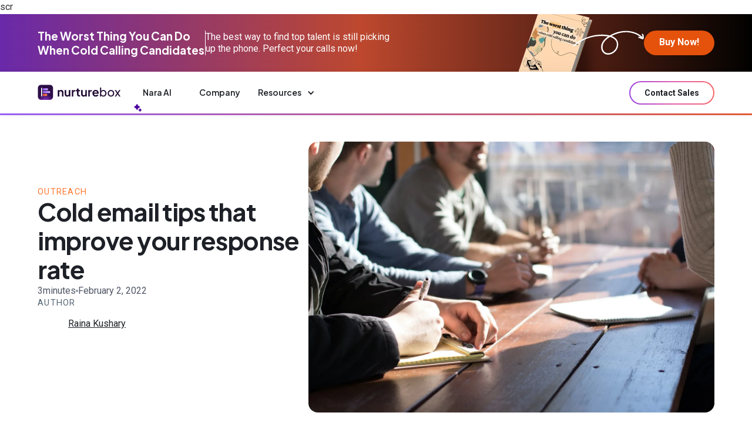

--- FILE ---
content_type: text/html
request_url: https://www.nurturebox.ai/blog/cold-email-tips-that-improve-your-response-rate
body_size: 16555
content:
<!DOCTYPE html><!-- Last Published: Sat Mar 22 2025 12:42:29 GMT+0000 (Coordinated Universal Time) --><html data-wf-domain="www.nurturebox.ai" data-wf-page="6128ada97386b35a77e24bdc" data-wf-site="6111396f708b587432c89ed1" lang="en" data-wf-collection="6128ada97386b3e99de24bda" data-wf-item-slug="cold-email-tips-that-improve-your-response-rate"><head><meta charset="utf-8"/><title>Do you know about the cold email tips? Read it here</title><meta content="Cold email tips come in handy when you want to improve your response rate. Get to know the tips that can be beneficial for you!" name="description"/><meta content="Do you know about the cold email tips? Read it here" property="og:title"/><meta content="Cold email tips come in handy when you want to improve your response rate. Get to know the tips that can be beneficial for you!" property="og:description"/><meta content="https://cdn.prod.website-files.com/6128ada90655fc258bfa9d75/61f2b6429285df345c4d0bf8_alesia-kazantceva-VWcPlbHglYc-unsplash.avif" property="og:image"/><meta content="Do you know about the cold email tips? Read it here" property="twitter:title"/><meta content="Cold email tips come in handy when you want to improve your response rate. Get to know the tips that can be beneficial for you!" property="twitter:description"/><meta content="https://cdn.prod.website-files.com/6128ada90655fc258bfa9d75/61f2b6429285df345c4d0bf8_alesia-kazantceva-VWcPlbHglYc-unsplash.avif" property="twitter:image"/><meta property="og:type" content="website"/><meta content="summary_large_image" name="twitter:card"/><meta content="width=device-width, initial-scale=1" name="viewport"/><meta content="dQkxpP48sN6FyJNW01O92OXY_lX53Mtbftigw2DCb80" name="google-site-verification"/><link href="https://cdn.prod.website-files.com/6111396f708b587432c89ed1/css/nurturebox.webflow.cba2890ff.min.css" rel="stylesheet" type="text/css"/><link href="https://fonts.googleapis.com" rel="preconnect"/><link href="https://fonts.gstatic.com" rel="preconnect" crossorigin="anonymous"/><script src="https://ajax.googleapis.com/ajax/libs/webfont/1.6.26/webfont.js" type="text/javascript"></script><script type="text/javascript">WebFont.load({  google: {    families: ["Montserrat:100,100italic,200,200italic,300,300italic,400,400italic,500,500italic,600,600italic,700,700italic,800,800italic,900,900italic","Open Sans:300,300italic,400,400italic,600,600italic,700,700italic,800,800italic","Plus Jakarta Sans:300,regular,500,600,700,800,italic","Roboto:300,regular,italic,500,700,900"]  }});</script><script type="text/javascript">!function(o,c){var n=c.documentElement,t=" w-mod-";n.className+=t+"js",("ontouchstart"in o||o.DocumentTouch&&c instanceof DocumentTouch)&&(n.className+=t+"touch")}(window,document);</script><link href="https://cdn.prod.website-files.com/6111396f708b587432c89ed1/673512c3c5567114de91dd5e_Favicon%2032x32.png" rel="shortcut icon" type="image/x-icon"/><link href="https://cdn.prod.website-files.com/6111396f708b587432c89ed1/673512cae6e3c2f5e7783602_Favicon%20256x256.png" rel="apple-touch-icon"/><link href="https://www.nurturebox.ai/blog/cold-email-tips-that-improve-your-response-rate" rel="canonical"/><script async="" src="https://www.googletagmanager.com/gtag/js?id=G-XLRC5QJ5BM"></script><script type="text/javascript">window.dataLayer = window.dataLayer || [];function gtag(){dataLayer.push(arguments);}gtag('js', new Date());gtag('config', 'G-XLRC5QJ5BM', {'anonymize_ip': false});</script> <meta name="google-site-verification" content="google9c8cb8dd43e164a3">



<link rel="preconnect" href="https://uploads-ssl.webflow.com">
<link rel="dns-prefetch" href="https://uploads-ssl.webflow.com">

<link rel="preconnect" href="https://d3e54v103j8qbb.cloudfront.net">
<link rel="dns-prefetch" href="https://d3e54v103j8qbb.cloudfront.net">

<!-- Google Tag Manager -->
<script>(function(w,d,s,l,i){w[l]=w[l]||[];w[l].push({'gtm.start':
new Date().getTime(),event:'gtm.js'});var f=d.getElementsByTagName(s)[0],
j=d.createElement(s),dl=l!='dataLayer'?'&l='+l:'';j.async=true;j.src=
'https://www.googletagmanager.com/gtm.js?id='+i+dl;f.parentNode.insertBefore(j,f);
})(window,document,'script','dataLayer','GTM-T4BPK22');</script>
<!-- End Google Tag Manager -->



<!-- [Attributes by Finsweet] Table of Contents -->
<script defer src="https://cdn.jsdelivr.net/npm/@finsweet/attributes-toc@1/toc.js"></script>

<!-- [Attributes by Finsweet] Powerful Rich Text -->
<script defer src="https://cdn.jsdelivr.net/npm/@finsweet/attributes-richtext@1/richtext.js"></script>scr

<link rel="canonical" ref="www.nurturebox.ai/blog/cold-email-tips-that-improve-your-response-rate"/>


<script src="https://cdn.jsdelivr.net/npm/@flowbase-co/boosters-tab-rotation-webflow@1.2.0/dist/tab-rotation.min.js" type="text/javascript" integrity="sha384-dV839cpQKobhn/9mz/nxayksjDmSGN5bTAj3lTaSbuA/Zj446VEWIpWwK6vWD9Sn" crossorigin="anonymous"></script><script src="https://cdn.jsdelivr.net/npm/@flowbase-co/boosters-social-share@1.0.0/dist/social-share.min.js" type="text/javascript" integrity="sha384-WiVr3HJHO8zKnWVu2nemAEg799n3LjKlAmt4SeDL3h4N+NKpPE2bBwXMQOAWLS6P" crossorigin="anonymous"></script></head><body><div class="page-wrapper"><div class="global-styles w-embed"><style>

/* Make text look crisper and more legible in all browsers */
body {
  -webkit-font-smoothing: antialiased;
  -moz-osx-font-smoothing: grayscale;
  font-smoothing: antialiased;
  text-rendering: optimizeLegibility;
}

/* Focus state style for keyboard navigation for the focusable elements */
*[tabindex]:focus-visible,
  input[type="file"]:focus-visible {
   outline: 0.125rem solid #4d65ff;
   outline-offset: 0.125rem;
}

/* Set color style to inherit */
.inherit-color * {
    color: inherit;
}

/* Get rid of top margin on first element in any rich text element */
.w-richtext > :not(div):first-child, .w-richtext > div:first-child > :first-child {
  margin-top: 0 !important;
}

/* Get rid of bottom margin on last element in any rich text element */
.w-richtext>:last-child, .w-richtext ol li:last-child, .w-richtext ul li:last-child {
	margin-bottom: 0 !important;
}


/* Make sure containers never lose their center alignment */
.container-medium,.container-small, .container-large {
	margin-right: auto !important;
  margin-left: auto !important;
}

/* 
Make the following elements inherit typography styles from the parent and not have hardcoded values. 
Important: You will not be able to style for example "All Links" in Designer with this CSS applied.
Uncomment this CSS to use it in the project. Leave this message for future hand-off.
*/
/*
a,
.w-input,
.w-select,
.w-tab-link,
.w-nav-link,
.w-dropdown-btn,
.w-dropdown-toggle,
.w-dropdown-link {
  color: inherit;
  text-decoration: inherit;
  font-size: inherit;
}
*/
/* Apply "..." after 3 lines of text */
.text-style-3lines {
	display: -webkit-box;
	overflow: hidden;
	-webkit-line-clamp: 3;
	-webkit-box-orient: vertical;
}

/* Apply "..." after 2 lines of text */
.text-style-2lines {
	display: -webkit-box;
	overflow: hidden;
	-webkit-line-clamp: 2;
	-webkit-box-orient: vertical;
}


/* These classes are never overwritten */
.hide {
  display: none !important;
}

@media screen and (max-width: 991px) {
    .hide, .hide-tablet {
        display: none !important;
    }
}
  @media screen and (max-width: 767px) {
    .hide-mobile-landscape{
      display: none !important;
    }
}
  @media screen and (max-width: 479px) {
    .hide-mobile{
      display: none !important;
    }
}
 
.margin-0 {
  margin: 0rem !important;
}
  
.padding-0 {
  padding: 0rem !important;
}

.spacing-clean {
padding: 0rem !important;
margin: 0rem !important;
}

.margin-top {
  margin-right: 0rem !important;
  margin-bottom: 0rem !important;
  margin-left: 0rem !important;
}

.padding-top {
  padding-right: 0rem !important;
  padding-bottom: 0rem !important;
  padding-left: 0rem !important;
}
  
.margin-right {
  margin-top: 0rem !important;
  margin-bottom: 0rem !important;
  margin-left: 0rem !important;
}

.padding-right {
  padding-top: 0rem !important;
  padding-bottom: 0rem !important;
  padding-left: 0rem !important;
}

.margin-bottom {
  margin-top: 0rem !important;
  margin-right: 0rem !important;
  margin-left: 0rem !important;
}

.padding-bottom {
  padding-top: 0rem !important;
  padding-right: 0rem !important;
  padding-left: 0rem !important;
}

.margin-left {
  margin-top: 0rem !important;
  margin-right: 0rem !important;
  margin-bottom: 0rem !important;
}
  
.padding-left {
  padding-top: 0rem !important;
  padding-right: 0rem !important;
  padding-bottom: 0rem !important;
}
  
.margin-horizontal {
  margin-top: 0rem !important;
  margin-bottom: 0rem !important;
}

.padding-horizontal {
  padding-top: 0rem !important;
  padding-bottom: 0rem !important;
}

.margin-vertical {
  margin-right: 0rem !important;
  margin-left: 0rem !important;
}
  
.padding-vertical {
  padding-right: 0rem !important;
  padding-left: 0rem !important;
}
 
.page-rich-text ol {
    margin: 0;
    margin-top: 15px;
    list-style: none; /* Remove default numbering */
    counter-reset: list-counter; /* Initialize custom counter */
    padding: 0;
}
.page-rich-text ol li {
background-image: none;
padding-left:0rem;
    counter-increment: list-counter; /* Increment custom counter */
    margin-bottom: 10px;
   
   
}

.page-rich-text ol li::before {
    content: counter(list-counter);
    background-color: #151515; /* Circle background */
    color: #FFFFFF; /* Text color for the number */
    font-weight: bold;
    border-radius: 50%; /* Make it circular */
    width: 23px; /* Circle size */
    height: 23px; /* Circle size */
    display: inline-flex;
    align-items: center; /* Center number vertically within the circle */
    justify-content: center; /* Center number horizontally within the circle */
    margin-right: 10px; /* Space between circle and text */
    font-size: 12px; /* Font size for the number */
    line-height: 1.3; /* Ensure proper line height for the number */
    flex-shrink: 0; /* Prevent shrinking */
    
}
/* Prevent nested unordered list from inheriting counter */
.page-rich-text ol li ul {
    counter-reset: none; /* Remove counter effect */
    list-style-type: disc; /* Use disc bullets for unordered list */
    margin-left: 30px; /* Indent the nested unordered list */
    padding-left: 0;
}

.page-rich-text ol li ul li {
    counter-increment: none; /* Stop counter incrementation */
    background: none; /* Ensure no background styles from ol */
    padding-left: 0; /* Remove extra padding */
 }   
.page-rich-text ol li ul li::before  {
border-radius: 50%; /* Make it circular */
    width: 10px; /* Circle size */
    height: 10px; /* Circle size */
    background-color: #C9C9C9; /* Circle background */
    color: #C9C9C9; /* Text color for the number */
   
    
     }
</style></div><div class="main-wrapper"><div class="ebook-download-banner"><div class="padding-global"><div class="container-large"><div class="ebook_banner-wrapper"><div class="ebook_banner-left"><div class="ebook-inner-right"><div class="ebook-banner-text">The Worst Thing You Can Do  When Cold Calling Candidates</div></div><div class="ebook_text-separator"></div><div class="ebook-inner-right is-left"><div class="text-size-small text-color-white">The best way to find top talent is still picking  up the phone. Perfect your calls now!</div></div></div><div class="ebook_banner-right"><img src="https://cdn.prod.website-files.com/6111396f708b587432c89ed1/67977c1a03485d9aac24034c_badge_img.webp" loading="lazy" width="142" alt="" class="ebook_banner-book is-desktop-viewed"/><img src="https://cdn.prod.website-files.com/6111396f708b587432c89ed1/679bff2cc7a66e8cf37b846f_badge_img_mobile.webp" loading="lazy" width="142" alt="" class="ebook_banner-book is-mobile-viewed"/><img src="https://cdn.prod.website-files.com/6111396f708b587432c89ed1/6787b7eedb18bc1ec822713e_Arrow%201.svg" loading="lazy" alt="" class="ebook-banner-arrow"/><a href="/ebook-cold-calling" class="ebook_banner-button w-button">Buy Now!</a></div></div></div></div></div><div class="navbarv2-component"><div class="navbar-sticky"><div class="nav-embed w-embed w-script"><script>
$(document).ready(()=>{
let isMenuAlreadyOpen = false;
$('.nav-menu-button').on('click',()=>{
$('body').css("overflow",isMenuAlreadyOpen?"auto":"hidden")
isMenuAlreadyOpen = !isMenuAlreadyOpen
})
})
</script></div><div data-animation="default" data-collapse="medium" data-duration="400" data-easing="ease" data-easing2="ease" role="banner" class="navbar-v2 w-nav"><div class="padding-global"><div class="navv2-container w-container"><div class="navv2-wrapper"><a href="/" class="nav-logo-new w-nav-brand"><img loading="lazy" src="https://cdn.prod.website-files.com/6111396f708b587432c89ed1/66f42bff97ec5a674ec1528b_Logo%20(1).svg" alt="nurturebox logo
" class="image-new"/></a><nav role="navigation" class="navv2-menu w-nav-menu"><div data-w-id="d55dedf5-0a70-25a3-2bc4-8e73a2f8f9bb" class="nara-link"><a href="/nara" class="nav-link-latest is-nara w-nav-link">Nara AI </a><div class="nara-star-wrap"><svg xmlns="http://www.w3.org/2000/svg" width="100%" viewBox="0 0 14 13" fill="none"><g clip-path="url(#clip0_973_13160)"><path d="M5.32655 10.1703C5.15389 10.1981 5.00897 10.165 4.85779 10.08C4.4436 9.8457 3.69573 8.04451 3.24129 7.50434C2.44869 6.56171 1.40204 6.38642 0.500302 5.74072C0.0717993 5.43396 -0.0149746 4.8911 0.392953 4.52443C0.873341 4.09246 1.97725 3.70969 2.56409 3.30635C3.73152 2.50413 3.85407 1.2628 4.62609 0.284403C4.95977 -0.138616 5.54035 -0.0688591 5.84987 0.347899C6.22649 0.85588 6.5226 1.69744 6.88401 2.2573C7.21232 2.76707 7.66855 3.18561 8.18383 3.49863C8.6991 3.81164 9.67151 4.18369 10.058 4.52353C10.4167 4.83923 10.3755 5.41697 9.99535 5.69511C9.17323 6.2961 8.06574 6.5483 7.32145 7.34694C6.65589 8.06061 6.37141 9.11682 5.82572 9.86448C5.71927 10.0103 5.50546 10.1408 5.32744 10.1694L5.32655 10.1703Z" fill="currentColor"></path><path d="M9.08999 8.96114C9.56232 8.48893 9.77434 7.09109 10.7119 7.57224C11.0903 7.76631 11.3175 8.63829 11.6682 8.97903C12.1673 9.46107 13.3598 9.54693 13.0896 10.4851C12.9599 10.934 11.9571 11.1898 11.602 11.5842C11.1421 12.0949 11.0089 13.2888 10.074 12.9355C9.69293 12.7916 9.45229 11.9402 9.17408 11.6057C8.725 11.0673 7.33214 10.9269 7.65687 10.0021C7.82237 9.52994 8.72321 9.32782 9.08999 8.96114Z" fill="currentColor"></path></g></svg></div></div><a href="/about-us" class="nav-link-latest w-nav-link">Company</a><div data-delay="0" data-hover="true" class="dropdown-latest w-dropdown"><div class="nav-drop-down w-dropdown-toggle"><div class="arrow-dropdown w-icon-dropdown-toggle"></div><div class="dropdown-text">Resources</div></div><nav class="dropdown-list w-dropdown-list"><div class="resource-link-wrapper"><div class="dropdown-list-wrapper"><div class="dropdown-link-wrap"><div class="dropdown-list_head">RESOURCES</div><div class="spacer-xmed"></div><div class="verti-link-wrap"><a href="/blog" class="dropdown-link w-inline-block"><div class="dropdown-link-svg"><svg xmlns="http://www.w3.org/2000/svg" width="100%" viewBox="0 0 20 20" fill="none"><path d="M0.625501 19.2816C0.300722 18.9583 0.0400962 18.4062 0 17.9472L0.0387597 4.7123L4.46672 0.23016L4.85031 0.0146345L15.2312 0C16.2283 0.125058 17.1906 1.04836 17.1371 2.09007C17.1104 2.6209 16.6319 3.01603 16.1147 2.76991C15.4785 2.46657 16.0051 1.54061 14.8917 1.39959L6.58246 1.40491C6.43678 1.45413 6.41807 1.55125 6.39936 1.68696C6.23363 2.92822 6.5544 4.54467 6.40337 5.80456C6.36594 6.11588 6.15878 6.3314 5.83667 6.36866C4.5683 6.51633 2.95108 6.20102 1.70008 6.36466C1.46351 6.39526 1.39 6.48706 1.39936 6.7292C1.59984 10.2574 1.14542 14.0544 1.39936 17.5494C1.45416 18.3011 1.70409 18.4341 2.43651 18.5073L14.8904 18.5006C15.5226 18.4142 15.687 18.1507 15.7338 17.5481C15.7819 16.9387 15.6228 15.9782 15.7458 15.4367C15.8861 14.8194 16.8845 14.7409 17.0877 15.4008C17.1946 15.7507 17.1732 17.5693 17.1251 18.0031C17.0088 19.0541 16.1561 19.8284 15.1029 19.9042C10.8581 20.2075 6.251 19.6687 1.96872 19.9042C1.50762 19.8643 0.952954 19.6049 0.628174 19.2816H0.625501ZM5.00134 1.79073L1.73617 4.97572H5.00134V1.79073Z" fill="#B253D1"></path><path d="M14.4212 14.3524C13.777 14.995 13.205 15.756 12.4458 16.2669C11.0237 16.4877 9.43993 16.9667 8.0272 17.109C7.47788 17.1649 7.19186 16.8949 7.13306 16.3574C7.50595 14.7901 7.48189 13.0154 8.10071 11.5426C10.3715 9.56032 12.4124 6.88886 14.7019 4.9784C15.7885 4.07239 16.8257 4.02317 17.9336 4.94248C19.2034 5.99749 20.8433 7.62724 19.5001 9.29025C17.816 10.9852 16.1159 12.6682 14.4226 14.3538L14.4212 14.3524ZM8.7329 15.5232L11.8337 14.9285L18.3279 8.45608C18.5819 8.12481 18.6915 7.91993 18.4509 7.53943C18.3319 7.35052 16.9085 5.92033 16.7267 5.80591C16.5129 5.67287 16.295 5.67154 16.0598 5.73274L9.33167 12.3036C8.99085 13.3413 8.9414 14.4536 8.7329 15.5219V15.5232Z" fill="#B253D1"></path></svg></div><div class="dropdown-nav-link">Blog</div></a><a href="/ebook-cold-calling" class="dropdown-link hide w-inline-block"><div class="dropdown-link-svg"><svg xmlns="http://www.w3.org/2000/svg" width="100%" viewBox="0 0 22 20" fill="none"><g clip-path="url(#clip0_277_966)"><path d="M1.63577 7.13412H8.88675C9.13673 7.13412 9.50513 7.58335 9.50805 7.83203C9.51097 8.1128 9.10311 8.59946 8.81365 8.59946H1.63577V17.83C1.63577 18.175 2.08457 18.5908 2.47197 18.5975H17.7809C18.392 18.5587 18.7604 18.441 18.8349 17.83C19.0571 16.0064 18.6551 13.8405 18.851 11.9794C19.1214 11.2119 20.1258 11.244 20.4035 11.9954C20.3158 13.8872 20.6433 16.0906 20.4284 17.9544C20.3056 19.0293 19.4738 19.8596 18.2911 19.9986H2.25269C1.15627 19.8836 0.232352 19.1162 0.106629 18.0961C0.350765 13.7856 -0.220835 9.17169 0.102243 4.89734C0.182647 3.82641 1.07879 2.96673 2.25707 2.86913C4.45429 2.68596 6.94536 2.99882 9.17328 2.87448C10.0431 3.02556 10.1235 3.92803 9.32385 4.26628L2.54945 4.26896C2.22637 4.22216 1.63723 4.6246 1.63723 4.90135V7.13412H1.63577Z" fill="#AD48CE"></path><path d="M17.3147 2.19392C19.7019 2.48003 21.753 4.44541 21.9678 6.63673C22.117 8.15688 21.8041 9.83614 19.8174 10.0006C17.683 10.1771 15.2768 9.87224 13.1146 10.0006C11.182 9.66233 10.9028 8.29058 11.0344 6.69957C11.2186 4.46813 13.2696 2.49073 15.6934 2.19659C15.7826 1.54548 15.3689 0.0320083 16.4697 -7.94526e-05C17.6465 -0.0335041 17.2255 1.52008 17.3147 2.19258V2.19392ZM15.7548 3.61781C14.8821 3.73279 13.7155 4.50824 13.2345 5.17941C12.6673 5.96957 11.8764 8.52723 13.5474 8.60344C15.4347 8.48712 17.5193 8.74917 19.3832 8.60344C20.4504 8.51921 20.5016 7.95633 20.4358 7.102C20.2647 4.82912 18.2473 3.29025 15.7534 3.61781H15.7548Z" fill="#AD48CE"></path><path d="M14.3704 5.35057C14.7607 5.29308 15.132 5.45084 15.4083 5.7022C16.3396 6.55252 15.0794 8.07669 13.8763 7.30391C12.9991 6.74104 13.3851 5.49496 14.3704 5.35057Z" fill="#AD48CE"></path><path d="M18.3072 5.34927C18.6449 5.30381 18.8583 5.39606 19.12 5.57388C20.3772 6.42822 19.0279 8.11683 17.7473 7.29592C16.8979 6.75177 17.2882 5.48698 18.3072 5.34927Z" fill="#AD48CE"></path></g></svg></div><div class="dropdown-nav-link">Templates</div></a><a href="/ebook-cold-calling" class="dropdown-link w-inline-block"><div class="dropdown-link-svg"><div class="w-embed"><svg width="20" height="20" viewBox="0 0 20 20" fill="none" xmlns="http://www.w3.org/2000/svg">
<g clip-path="url(#clip0_277_964)">
<path d="M16.9165 2.71965C16.9696 2.79174 16.9797 2.79599 17.0631 2.79599C17.3578 2.79881 17.6511 2.66311 18.0264 2.68572C18.9623 2.74227 19.8206 3.51552 19.9917 4.41742L20.0003 13.5735C19.5101 15.766 17.1206 15.4946 15.3752 16.142C13.7679 16.7386 12.218 17.8497 11.075 19.1022C10.6753 19.5404 10.5273 20.2246 9.73652 19.9263C9.33252 19.7737 9.26926 19.4047 8.99897 19.1022C7.7496 17.7098 5.88489 16.4658 4.07481 15.9116C2.46889 15.4197 0.250501 15.595 0.0736624 13.3629C-0.153496 10.5087 0.249063 7.36624 0.0765378 4.48103C0.896033 0.986543 6.13362 3.57207 7.95232 4.8415C8.13491 4.96873 9.45329 6.07843 9.53668 5.99644C9.94067 3.35295 11.5998 0.866384 14.3516 0.194911C15.1826 -0.00723728 15.9618 -0.22635 16.5915 0.505909C16.6447 0.568109 16.9193 0.997852 16.9193 1.02895V2.71965H16.9165ZM15.4112 1.55765C13.0361 1.72446 11.699 3.5961 11.1325 5.70099C11.0865 5.87204 10.8249 6.93791 10.8249 7.0199V13.8901C11.6573 12.9062 12.4768 12.1584 13.7132 11.6919C14.133 11.5336 15.4112 11.3145 15.4112 10.684V1.55765ZM9.2477 17.1302V8.07588C7.83587 6.42335 5.90933 5.08889 3.77433 4.50789C3.06554 4.31564 1.65946 3.81804 1.57895 4.90512C1.72703 7.52174 1.38054 10.349 1.57607 12.9416C1.60914 13.3826 1.71553 13.6541 2.08646 13.9198C3.88791 14.2563 5.67642 14.7185 7.2349 15.6925L9.2477 17.1316V17.1302ZM18.2578 4.32694C18.0149 4.12904 17.1954 4.25344 16.9136 4.42307L16.9193 10.8268C16.6706 12.9416 14.3631 12.7564 13.0433 13.7799C12.0972 14.5135 11.594 15.6982 11.1829 16.7768C11.3108 16.8729 12.057 16.1887 12.2238 16.0756C13.2819 15.3645 14.688 14.6931 15.9273 14.3623C16.4895 14.2124 17.4225 14.1559 17.8883 13.9651C18.2952 13.7982 18.4606 13.4123 18.4951 13.0109C18.7237 10.366 18.3585 7.34363 18.4447 4.67046C18.426 4.60119 18.3067 4.36511 18.2578 4.32553V4.32694Z" fill="#AD48CE"/>
</g>
<defs>
<clipPath id="clip0_277_964">
<rect width="20" height="20" fill="white"/>
</clipPath>
</defs>
</svg></div></div><div class="dropdown-nav-link">Ebook</div></a></div></div></div><div class="dropdown-list-wrapper"><div class="dropdown-link-wrap"><div class="dropdown-list_head">Tools</div><div class="spacer-xmed"></div><div class="verti-link-wrap"><a href="/linkedin-scraper" class="dropdown-link w-inline-block"><div class="dropdown-link-svg is-large"><svg xmlns="http://www.w3.org/2000/svg" width="100%" viewBox="0 0 24 24" fill="none"><path d="M3.96964 16.6247L3.8918 16.776C5.77463 19.8889 9.33026 21.7777 12.9667 21.3504C17.5372 20.8133 20.6684 17.4748 21.3513 12.9539C21.4453 12.3336 21.2543 10.9745 22.256 11.0903C23.2649 11.2075 22.9903 12.6838 22.886 13.3945C21.5848 22.3163 10.959 26.1711 4.4073 19.9557C3.68619 19.2717 3.29258 18.5773 2.70953 17.828C2.66253 17.7671 2.71246 17.693 2.5421 17.7345V19.3251C2.5421 19.7776 1.27611 20.0788 1.03672 19.2924L1 15.6973C1.06903 15.3204 1.42738 15.1201 1.77252 15.0727C2.2983 14.9999 4.73922 14.997 5.18276 15.1053C6.03018 15.3115 5.66007 16.6261 5.21507 16.6261H3.96964V16.6247Z" fill="#B253D1"></path><path d="M21.4214 6.257V4.73775C21.4214 4.71694 21.6003 4.4122 21.6443 4.37057C22.055 3.98407 22.6929 4.2234 22.9422 4.67829C22.8733 5.79023 23.0859 7.13853 22.9583 8.22222C22.9085 8.64291 22.5888 8.87779 22.1884 8.92387C21.6605 8.98482 19.2261 9.00415 18.7861 8.88968C18.3022 8.76332 18.1247 8.12113 18.3579 7.70936C18.3946 7.64395 18.726 7.36745 18.7524 7.36745H19.996L20.0737 7.21583C17.2888 2.60604 11.3949 1.16855 6.84875 4.12083C4.37182 5.72928 3.07543 8.22519 2.64134 11.121C2.54602 11.7602 2.71027 13.0922 1.67931 12.8974C0.913798 12.7532 0.982724 11.8732 1.02085 11.2563C1.13964 9.297 2.1002 6.92744 3.26168 5.37548C7.54241 -0.346248 16.01 -0.465172 20.5093 5.07074C20.8246 5.45873 21.0372 5.94185 21.4229 6.257H21.4214Z" fill="#B253D1"></path><path d="M7.5337 9.48209H9.49819V15.6667H7.5337V9.48209ZM8.5285 6.5C7.856 6.5 7.4165 6.96125 7.4165 7.56847C7.4165 8.17569 7.84344 8.63694 8.50199 8.63694H8.51455C9.19961 8.63694 9.62655 8.16109 9.62655 7.56847C9.61399 6.96271 9.19961 6.5 8.52711 6.5H8.5285ZM14.3215 9.33612C13.2793 9.33612 12.8119 9.93604 12.551 10.3564V9.48063H10.5865C10.613 10.0601 10.5865 15.6652 10.5865 15.6652H12.551V12.2117C12.551 12.0263 12.5635 11.8424 12.6151 11.7095C12.7574 11.3402 13.0811 10.9578 13.6225 10.9578C14.3341 10.9578 14.6187 11.5256 14.6187 12.3562V15.6652H16.5832V12.1182C16.5832 10.2192 15.6135 9.33466 14.3201 9.33466L14.3215 9.33612Z" fill="#B253D1"></path></svg></div><div class="dropdown-nav-link">Linkedin Scrapper</div></a></div></div></div><div class="card-wrapper-nav hide"><div class="nav-card-platform"><div class="overline-text-small">Course</div><div class="spacer-xxsmall"></div><div class="image-wrapper hide-tablet"><img loading="lazy" src="https://cdn.prod.website-files.com/6111396f708b587432c89ed1/670e3e9d6719ef80cd991431_Desktop.avif" alt="" class="image-new"/></div><div class="spacer-xxsmall"></div><div class="text-size-medium text-color-grey text-weight-semibold">Boolean Course for Recruiters</div><div class="spacer-tiny"></div><p class="text-size-small text-color-secondary">Your ultimate crash course with all the insider tips and advanced techniques to ace boolean led candidate search.</p><div class="spacer-small"></div><a href="https://www.nurturebox.ai/boolean-search" class="link-wrap w-inline-block"><div class="text-purple-link">Explore course</div><div class="arrow-view"><img loading="lazy" src="https://cdn.prod.website-files.com/6111396f708b587432c89ed1/66f6ba642ac1f5ec6b29f805_Icon.svg" alt="arrow"/></div><div class="arrow-two"><img loading="lazy" src="https://cdn.prod.website-files.com/6111396f708b587432c89ed1/6706c9e56a72430d804d4bd2_Icon.svg" alt="arrow"/></div></a></div></div></div></nav></div><div class="gradient-wrap-button-round hide-desktop"><a href="https://calendly.com/ujjwal-chopra/30min" target="_blank" class="nav-button is-alternate w-nav-link">Contact Sales</a></div></nav><div class="menu-button-wrap"><div class="right-navlink-wrap"><div class="gradient-wrap-button-round hide-mobile-portrait"><a href="https://calendly.com/ujjwal-chopra/30min" target="_blank" class="nav-button is-alternate w-nav-link">Contact Sales</a></div></div><div data-w-id="e391ea26-7aa7-ca2b-7885-467387ab17ea" class="nav-menu-button w-nav-button"><div class="menu-button-line is-1"></div><div class="menu-button-line is-2"></div><div class="menu-button-line is-3"></div></div></div></div></div></div></div></div></div><div class="fixed-navigation-blog-post-page"><div data-w-id="7e84c5b3-c05d-abbd-feeb-0746127d9bd5" class="blog_post-progress-bar"></div></div><div class="section_blog_post-hero"><div class="padding-global padding-section-medium"><div class="container-large"><div class="blog_post_hero-wrap"><div class="blog_post_hero-text-wrap"><div class="blog_post-content-top"><div class="overline-small text-color-orange">Outreach</div><h1 class="heading-style-h2-blog-post">Cold email tips that improve your response rate</h1><div class="blog_post-date-time-wrap"><div class="read-time-wrapper"><div time-to-read=".page-rich-text" class="read-time-text">number </div><div class="text-size-regular text-color-secondary">minutes</div></div><div class="dot-divider"></div><div class="text-size-regular text-color-secondary">February 2, 2022</div></div></div><div class="blog_post-content-bottom"><div class="overline-small">Author</div><div><a aria-label="go to authors page" href="/authors/raina-kushary" class="author-description-wrap w-inline-block"><div style="background-image:none" class="blog_author-image-hero"></div><div class="text-size-small text-underline">Raina Kushary</div></a></div></div></div><div class="blog_post_image-wrap"><img src="https://cdn.prod.website-files.com/6128ada90655fc258bfa9d75/61f2b63dfd39a1fbeceec459_dylan-gillis-KdeqA3aTnBY-unsplash.avif" loading="lazy" alt="" sizes="100vw" srcset="https://cdn.prod.website-files.com/6128ada90655fc258bfa9d75/61f2b63dfd39a1fbeceec459_dylan-gillis-KdeqA3aTnBY-unsplash-p-1080.avif 1080w, https://cdn.prod.website-files.com/6128ada90655fc258bfa9d75/61f2b63dfd39a1fbeceec459_dylan-gillis-KdeqA3aTnBY-unsplash-p-1600.avif 1600w, https://cdn.prod.website-files.com/6128ada90655fc258bfa9d75/61f2b63dfd39a1fbeceec459_dylan-gillis-KdeqA3aTnBY-unsplash-p-2000.avif 2000w, https://cdn.prod.website-files.com/6128ada90655fc258bfa9d75/61f2b63dfd39a1fbeceec459_dylan-gillis-KdeqA3aTnBY-unsplash-p-2600.jpeg 2600w, https://cdn.prod.website-files.com/6128ada90655fc258bfa9d75/61f2b63dfd39a1fbeceec459_dylan-gillis-KdeqA3aTnBY-unsplash.avif 5472w" class="image-new"/></div></div></div></div></div><div class="section_blog_post-main-wrap"><div class="padding-global padding-section-medium"><div class="container-large"><div class="blog_post-rich-text-wrap"><div class="blog_post-content-first"><div class="blog_post-table-sticky"><div class="blog_post-share-wrap"><div class="text-size-medium text-weight-medium">Share</div><div class="social-share-wrap"><a aria-label="share on X" fb-social="true" fb-social-type="twitter" href="#" class="social-share-link w-inline-block"><img src="https://cdn.prod.website-files.com/6111396f708b587432c89ed1/673b30325bea562f75ce54f2_Twitter%20blog.svg" loading="lazy" alt="twitter icon
" class="image-new"/></a><a aria-label="share on linkedin" fb-social="true" fb-social-type="linkedin" href="#" class="social-share-link w-inline-block"><img src="https://cdn.prod.website-files.com/6111396f708b587432c89ed1/673b3032775ea14357438aed_Linkedin%20blog.svg" loading="lazy" alt="" class="image-new"/></a><a aria-label="share on facebook" fb-social="true" fb-social-type="facebook" href="#" class="social-share-link w-inline-block"><img src="https://cdn.prod.website-files.com/6111396f708b587432c89ed1/673b303220d1265649ea7fb7_Facebook%20blog.svg" loading="lazy" alt="" class="image-new"/></a><a aria-label="share on whatsapp" fb-social="true" fb-social-type="whatsapp" href="#" class="social-share-link w-inline-block"><img src="https://cdn.prod.website-files.com/6111396f708b587432c89ed1/6749c4ead4977682bbd0afe6_whatsapp.svg" loading="lazy" alt="" class="image-new"/></a></div></div><div class="blog_table-content"><div class="fs-toc_link-content"><div class="fs-toc_link-wrapper"><a href="#" class="fs-toc_link w-inline-block"><div fs-toc-element="link">Example h2</div></a><div fs-toc-element="ix-trigger" class="fs-toc_h-trigger"></div><div class="fs-toc_link-wrapper is-h3"><a href="#" class="fs-toc_link is-h3 w-inline-block"><div fs-toc-element="link">Example h3</div></a></div></div></div></div></div></div><div class="blog_post-content-second"><div fs-toc-offsettop="5.5rem" fs-toc-element="contents" class="page-rich-text w-richtext"><p>There’s a trick to win any game! Believe it or not, cold emailing also has some tips that make the best of opportunities for your business.</p><p><br/></p><p>The list of tips that can help you with cold emailing can be quite long. We are going to walk you through some of the things to keep in mind while you’re strategizing cold emailing.</p><p><br/></p><p>Taking it slow, but steady is the best way to make your efforts count!</p><p><br/></p><h2><strong>Best sending practices &amp; research</strong></h2><p><br/></p><p>Before anything else, know your ideal customer profile. Give enough time to understand who your target audience is. Approaching the right people on LinkedIn stands important always. </p><p><br/></p><ul role="list"><li><strong>Spend enough time in research. </strong>When you have ample research done, every step becomes easier. It helps in personalizing messages while writing cold emails to prospects.</li><li><strong>Targeted email lists. </strong>Finding prospects through proper email lists can be done in various ways. Keep these lists segmented &amp; targeted—in sync with business objectives.</li><li><strong>Verify email addresses. </strong>Before sending off any campaigns, ensure that you have the right email addresses. Ward off email bounce rates by checking it beforehand. </li><li><strong>Keep count of email sent. </strong>Sending something around 50 to 200 emails per sender in a day is fine. If more than that, send them from different senders. </li><li><strong>Try a cold email software. </strong>Plan out your email campaigns. What works best are email software—that schedules all your emails and sends them out evenly, not at once.</li></ul><p><br/></p><h2><strong>Personalize cold emails to make an impact</strong></h2><p><br/></p><ul role="list"><li><strong>Set the tone in subject lines. </strong>Email campaigns work the best when done in the right manner. Get your creative juices flowing in creating email subject lines.</li><li><strong>Cold email musts. </strong>Never forget to address your prospect with their first names. It adds more personalization to the cold emailing.</li><li><strong>Focus on email intros. </strong>Introduction lines are probably the most important. It’s how your prospect would respond—it’s all in your hands!</li><li><strong>Aim at your goal. </strong>Remember the goal is to get replies to your cold emails. Don’t plan your conversion targets yet!</li></ul><p><br/></p><h2><strong>Integrations and automated workflows</strong></h2><p><br/></p><ul role="list"><li><strong>Automated workflows make it easier. </strong>Extract emails by targeting prospects on LinkedIn and send outbound campaigns automatically. </li><li><strong>Send campaigns immediately. </strong>With each prospect added to your list, send campaigns automatically—on autopilot mode!</li><li><strong>Get notifications. </strong>Slack is quite popular among teams. Get notifications on slack as soon as you get a reply.</li><li><strong>Effective integrations. </strong>Connect with the CRM that you’re using easily—sync with NurtureBox—without any mess.</li></ul><p><br/></p><h2><strong>Sending outreach KPI benchmarks</strong></h2><ul role="list"><li><strong>Ace email deliverability. </strong>The problem mainly lies in ensuring higher email deliverability. If you have more than 50% open rate—you’re good to go!</li><li><strong>More clicks, more traffic. </strong>More than 40% click rates equal guaranteed traffic to your email and then your website.</li><li><strong>More reply rate. </strong>How? Aim at having more than 8% reply rate. If it’s below this—you might have to rethink your email personalizations.</li><li><strong>Check your bounce rate. </strong>Anything that’s below 5% is good. More bounce rate means you need to revamp your email campaigns.</li></ul><p><br/></p><h2><strong>Conclusion</strong></h2><p><br/></p><p>Congratulations, if you’ve made it so far! Probably, you’ve got a fair understanding of the do’s and dont’s. </p><p><br/></p><p>Sending email campaigns and getting help in connecting with prospects can be easily done with NurtureBox plugin! Install the plugin today to see what awaits you. </p><p><br/><br/></p></div></div><div class="blog_post-content-third hide-desktop"><div class="blog_post-subscribe-card"><div class="blog_post-subscribe-content"><div class="blog_post-subscribe-top"><div class="heading-style-h5 text-weight-semibold">Get our best content in your inbox</div></div><div class="subscribe-form-wrap"><div class="blog_subscribe-form is-blog-post w-form"><form id="email-form" name="email-form" data-name="Email Form" method="get" class="subscribe-form is-blog-post" data-wf-page-id="6128ada97386b35a77e24bdc" data-wf-element-id="120bab9b-0e20-47f8-933d-040a71381a12" data-turnstile-sitekey="0x4AAAAAAAQTptj2So4dx43e"><input class="blog-text-field is-blog-post w-input" maxlength="256" name="email-2" data-name="Email 2" placeholder="Email Address" type="email" id="email-2" required=""/><input type="submit" data-wait="Please wait..." class="secondary-button w-button" value="Subscribe"/></form><div class="success-message w-form-done"><div>Thank you! Your submission has been received!</div></div><div class="w-form-fail"><div>Oops! Something went wrong while submitting the form.</div></div></div><div class="text-size-xsmall text-color-secondary">By clicking “Subscribe” you agree to Nurturebox <a href="/privacy-policy" class="link-text-underline">Privacy Policy</a> and consent to Nurturebox using your contact data for newsletter purposes</div></div></div></div></div></div></div></div></div><div class="hide-desktop-1280"><section class="section_blog-subscribe"><div class="padding-global padding-section-medium"><div class="container-large"><div class="text_wrapper-subscribe"><div class="subscribe-inner-text-wrap"><div class="overline-small">Subscribe to our blog</div><div class="spacer-xsmall"></div><h3 class="heading-style-h3">Get our best content in your inbox</h3><div class="spacer-small"></div><p class="text-size-large text-color-secondary">Recruitment insights you won’t delete. Delivered to your inbox weekly.</p></div><div class="subscribe-form-wrap"><div class="blog_subscribe-form w-form"><form id="email-form" name="email-form" data-name="Email Form" method="get" class="subscribe-form" data-wf-page-id="6128ada97386b35a77e24bdc" data-wf-element-id="c056d8bb-6434-11b8-d2d6-6a2dd3cd54c8" data-turnstile-sitekey="0x4AAAAAAAQTptj2So4dx43e"><input class="blog-text-field w-input" maxlength="256" name="email-2" data-name="Email 2" placeholder="Email Address" type="email" id="email-2" required=""/><input type="submit" data-wait="Please wait..." class="secondary-button no-radius w-button" value="Subscribe"/></form><div class="success-message w-form-done"><div>Thank you! Your submission has been received!</div></div><div class="w-form-fail"><div>Oops! Something went wrong while submitting the form.</div></div></div><div class="text-size-xsmall text-color-secondary">Your privacy matters! View our <a href="/privacy-policy" class="link-text-underline">privacy policy</a> for more, and know you may unsubscribe anytime.</div></div></div></div></div></section></div><div class="section_blog-post-more"><div class="padding-global padding-section-medium"><div class="container-large"><div class="heading-wrapper"><h2 class="heading-style-h2">You might also like...</h2></div><div class="spacer-xmed"></div><div class="w-dyn-list"><div fs-cmsfilter-showquery="true" fs-cmsfilter-element="list" fs-cmssort-element="list" fs-cmsload-element="list" fs-cmsfilter-duration="50" role="list" class="collection_list-blog-post w-dyn-items"><div role="listitem" class="collection-item-blog-post w-dyn-item"><a href="/blog/how-to-measure-diversity-in-your-recruiting-efforts" class="blog_list-card w-inline-block"><div class="blog_list-content-wrap"><div><div class="blog_list-image"><img src="https://cdn.prod.website-files.com/6128ada90655fc258bfa9d75/6389a166538b8ffd1bd33d96_Diversity.avif" loading="lazy" alt="" class="image-new"/></div></div><div class="blog_list-text-wrap"><div class="blog_list-text-top"><p fs-cmsfilter-field="fuel" class="blog_list-category">Diversity</p><p fs-cmssort-field="name" class="text-size-medium text-weight-bold">How to Measure Diversity in Your Recruiting Efforts?</p></div><div class="blog_list-author-wrap"><p class="blog_list-author-name">Raina Kushary</p><p class="blog_list-date">December 2, 2022</p></div></div></div></a><link rel="prefetch" href="/blog/how-to-measure-diversity-in-your-recruiting-efforts"/></div><div role="listitem" class="collection-item-blog-post w-dyn-item"><a href="/blog/why-is-it-vital-to-give-feedback-to-rejected-candidates" class="blog_list-card w-inline-block"><div class="blog_list-content-wrap"><div><div class="blog_list-image"><img src="https://cdn.prod.website-files.com/6128ada90655fc258bfa9d75/6389a1ac15cd67107882818e_email%201.avif" loading="lazy" alt="" class="image-new"/></div></div><div class="blog_list-text-wrap"><div class="blog_list-text-top"><p fs-cmsfilter-field="fuel" class="blog_list-category">Recruitment</p><p fs-cmssort-field="name" class="text-size-medium text-weight-bold">Why is it Vital to give Feedback to Rejected Candidates?</p></div><div class="blog_list-author-wrap"><p class="blog_list-author-name">Raina Kushary</p><p class="blog_list-date">December 2, 2022</p></div></div></div></a><link rel="prefetch" href="/blog/why-is-it-vital-to-give-feedback-to-rejected-candidates"/></div><div role="listitem" class="collection-item-blog-post w-dyn-item"><a href="/blog/interview-rejection-email-templates" class="blog_list-card w-inline-block"><div class="blog_list-content-wrap"><div><div class="blog_list-image"><img src="https://cdn.prod.website-files.com/6128ada90655fc258bfa9d75/6389a01e2ea484711883c56e_2%20email.avif" loading="lazy" alt="" class="image-new"/></div></div><div class="blog_list-text-wrap"><div class="blog_list-text-top"><p fs-cmsfilter-field="fuel" class="blog_list-category">Templates</p><p fs-cmssort-field="name" class="text-size-medium text-weight-bold">Interview Rejection Email Templates for Different Stages of the Application Process </p></div><div class="blog_list-author-wrap"><p class="blog_list-author-name">Raina Kushary</p><p class="blog_list-date">August 5, 2024</p></div></div></div></a><link rel="prefetch" href="/blog/interview-rejection-email-templates"/></div></div></div></div></div></div><section class="footer-section"><div class="padding-global padding-section-small"><div class="container-large"><div class="footer-content-wrap"><div class="contact_footer-wrap"><div class="contact-text">Contact Nurturebox</div><a href="mailto:support@nurturebox.com" class="text-size-xsmall text-underline">support@nurturebox.ai</a></div><div class="footer-line-separator"></div><div class="footer-link-flex"><div class="brand-logo-wrap"><a aria-label="nurturebox logo" href="/" class="footer-logo w-inline-block"><img src="https://cdn.prod.website-files.com/6111396f708b587432c89ed1/670583920880b5f02204c4ca_NB%20logo.svg" loading="lazy" alt="nurturebox logo" class="image-new"/></a><div class="footer-link-latest centre-align">© 2025 Nurturebox AI Inc. All rights reserved.</div></div><div class="fotter-link-wrap"><div class="footer-link-head">Product</div><a href="#" class="footer-link-latest">Linkedin Outreach</a><a href="#" class="footer-link-latest">Email Personalization</a><a href="#" class="footer-link-latest">Email Warmup</a><a href="#" class="footer-link-latest">Deliverability</a><a href="#" class="footer-link-latest">List Building</a><a href="#" class="footer-link-latest">Contact Enrichment</a></div><div class="fotter-link-wrap"><div class="footer-link-head">Solution</div><a href="https://www.nurturebox.ai/" class="footer-link-latest">Lead generation</a></div><div class="fotter-link-wrap"><div class="footer-link-head">Company</div><a href="/about-us" class="footer-link-latest clickable">About</a><a href="#" class="footer-link-latest">Pricing</a><a href="#" class="footer-link-latest hide">FAQs</a></div><div class="fotter-link-wrap"><div class="footer-link-head">Resources</div><a href="#" class="footer-link-latest">Case study</a><a href="/old-pages/blog-old" class="footer-link-latest clickable">Blogs</a><a href="/boolean" class="footer-link-latest clickable">Ebooks</a><a href="#" class="footer-link-latest">Templates</a></div></div><div class="spacer-large"></div></div><div class="footer-line-separator"></div><div class="copyright-wrap"><div class="social-icon-wrapper"><a id="twitter" aria-label="Twitter link" href="https://x.com/nurture_box#utm_source=Website&amp;utm_medium=Footer&amp;utm_campaign=TwitterX&amp;utm_id=Website+clicks+" target="_blank" class="twitter w-inline-block"><img src="https://cdn.prod.website-files.com/6111396f708b587432c89ed1/6707f70ccc512d8eee60add3_Twitter%201.svg" loading="lazy" alt="twitter icon" class="icon-1x1-xsmall social-hover"/></a><a id="linkedin" aria-label="linkedin link" href="https://www.linkedin.com/company/nurturebox/?viewAsMember=true#utm_source=Website&amp;utm_medium=Footer&amp;utm_campaign=Linkedin&amp;utm_id=Website+clicks+" target="_blank" class="linkedin w-inline-block"><img src="https://cdn.prod.website-files.com/6111396f708b587432c89ed1/6707f70c93342355f356410d_Linkedin%20(1).svg" loading="lazy" alt="linkedin icon" class="icon-1x1-xsmall social-hover"/></a><a id="instagram" aria-label="instagram link" href="https://www.instagram.com/nurturebox.ai/#utm_source=Website&amp;utm_medium=Footer&amp;utm_campaign=Instagram&amp;utm_id=Website+clicks+" target="_blank" class="instagram w-inline-block"><img src="https://cdn.prod.website-files.com/6111396f708b587432c89ed1/6707f70c5611e43356a5d9cc_instagram%201.svg" loading="lazy" alt="instagram icon" class="icon-1x1-xsmall social-hover"/></a><a id="youtube" aria-label="youtube link" href="https://www.youtube.com/channel/UCKPK8kVnkAR8x-p0WIS9G1Q#utm_source=Website&amp;utm_medium=Footer&amp;utm_campaign=Youtube&amp;utm_id=Website+clicks+" target="_blank" class="youtube w-inline-block"><img src="https://cdn.prod.website-files.com/6111396f708b587432c89ed1/6707f70c1e2d24387323d5ec_Youtube%20(1).svg" loading="lazy" alt="" class="icon-1x1-xsmall social-hover"/></a></div><div class="privacy-term-link-wrap"><a href="/privacy-policy" class="footer-link-latest">Privacy</a><a href="/terms" class="footer-link-latest">Terms</a><a href="#" class="footer-link-latest hide">Faqs</a></div></div></div></div></section></div></div><script src="https://d3e54v103j8qbb.cloudfront.net/js/jquery-3.5.1.min.dc5e7f18c8.js?site=6111396f708b587432c89ed1" type="text/javascript" integrity="sha256-9/aliU8dGd2tb6OSsuzixeV4y/faTqgFtohetphbbj0=" crossorigin="anonymous"></script><script src="https://cdn.prod.website-files.com/6111396f708b587432c89ed1/js/webflow.schunk.b7cad701f94860c2.js" type="text/javascript"></script><script src="https://cdn.prod.website-files.com/6111396f708b587432c89ed1/js/webflow.schunk.72d31a156f253665.js" type="text/javascript"></script><script src="https://cdn.prod.website-files.com/6111396f708b587432c89ed1/js/webflow.fb9f84a3.3a11353d1877cdec.js" type="text/javascript"></script><script src="https://cdn.popupsmart.com/bundle.js" data-id="107012" async defer></script>

<script>

  // Click on the hamburger icon whenever you click on the greyed out part
$(".blurbox").click(function(e) {
    e.stopPropagation();
    e.target.parentElement.style.display = 'none';
});
$(".fixed-popup").click(function(e) {
    e.stopPropagation();
    e.target.parentElement.style.display = 'none';
});
  
</script>


<script src="https://static.personizely.net/2a5cd51341.js" type="text/javascript" async></script>

<script>
    !function () {
        var reb2b = window.reb2b = window.reb2b || [];
        if (reb2b.invoked) return;
        reb2b.invoked = true;
        reb2b.methods = ["identify", "collect"];
        reb2b.factory = function (method) {
            return function () {
                var args = Array.prototype.slice.call(arguments);
                args.unshift(method);
                reb2b.push(args);
                return reb2b;
            };
        };
        for (var i = 0; i < reb2b.methods.length; i++) {
            var key = reb2b.methods[i];
            reb2b[key] = reb2b.factory(key);
        }
        reb2b.load = function (key) {
            var script = document.createElement("script");
            script.type = "text/javascript";
            script.async = true; // Add async here
            script.src = "https://s3-us-west-2.amazonaws.com/b2bjsstore/b/" + key + "/reb2b.js.gz";
            var first = document.getElementsByTagName("script")[0];
            first.parentNode.insertBefore(script, first);
        };
        reb2b.SNIPPET_VERSION = "1.0.1";
        reb2b.load("Q1N5W0H404O5");
    }();
</script>




<!-- [Attributes by refocus] read time -->
<script src="https://tools.refokus.com/time-to-read/bundle.v1.0.0.js"></script>
</body></html>

--- FILE ---
content_type: text/css
request_url: https://cdn.prod.website-files.com/6111396f708b587432c89ed1/css/nurturebox.webflow.cba2890ff.min.css
body_size: 55657
content:
html{-webkit-text-size-adjust:100%;-ms-text-size-adjust:100%;font-family:sans-serif}body{margin:0}article,aside,details,figcaption,figure,footer,header,hgroup,main,menu,nav,section,summary{display:block}audio,canvas,progress,video{vertical-align:baseline;display:inline-block}audio:not([controls]){height:0;display:none}[hidden],template{display:none}a{background-color:#0000}a:active,a:hover{outline:0}abbr[title]{border-bottom:1px dotted}b,strong{font-weight:700}dfn{font-style:italic}h1{margin:.67em 0;font-size:2em}mark{color:#000;background:#ff0}small{font-size:80%}sub,sup{vertical-align:baseline;font-size:75%;line-height:0;position:relative}sup{top:-.5em}sub{bottom:-.25em}img{border:0}svg:not(:root){overflow:hidden}hr{box-sizing:content-box;height:0}pre{overflow:auto}code,kbd,pre,samp{font-family:monospace;font-size:1em}button,input,optgroup,select,textarea{color:inherit;font:inherit;margin:0}button{overflow:visible}button,select{text-transform:none}button,html input[type=button],input[type=reset]{-webkit-appearance:button;cursor:pointer}button[disabled],html input[disabled]{cursor:default}button::-moz-focus-inner,input::-moz-focus-inner{border:0;padding:0}input{line-height:normal}input[type=checkbox],input[type=radio]{box-sizing:border-box;padding:0}input[type=number]::-webkit-inner-spin-button,input[type=number]::-webkit-outer-spin-button{height:auto}input[type=search]{-webkit-appearance:none}input[type=search]::-webkit-search-cancel-button,input[type=search]::-webkit-search-decoration{-webkit-appearance:none}legend{border:0;padding:0}textarea{overflow:auto}optgroup{font-weight:700}table{border-collapse:collapse;border-spacing:0}td,th{padding:0}@font-face{font-family:webflow-icons;src:url([data-uri])format("truetype");font-weight:400;font-style:normal}[class^=w-icon-],[class*=\ w-icon-]{speak:none;font-variant:normal;text-transform:none;-webkit-font-smoothing:antialiased;-moz-osx-font-smoothing:grayscale;font-style:normal;font-weight:400;line-height:1;font-family:webflow-icons!important}.w-icon-slider-right:before{content:""}.w-icon-slider-left:before{content:""}.w-icon-nav-menu:before{content:""}.w-icon-arrow-down:before,.w-icon-dropdown-toggle:before{content:""}.w-icon-file-upload-remove:before{content:""}.w-icon-file-upload-icon:before{content:""}*{box-sizing:border-box}html{height:100%}body{color:#333;background-color:#fff;min-height:100%;margin:0;font-family:Arial,sans-serif;font-size:14px;line-height:20px}img{vertical-align:middle;max-width:100%;display:inline-block}html.w-mod-touch *{background-attachment:scroll!important}.w-block{display:block}.w-inline-block{max-width:100%;display:inline-block}.w-clearfix:before,.w-clearfix:after{content:" ";grid-area:1/1/2/2;display:table}.w-clearfix:after{clear:both}.w-hidden{display:none}.w-button{color:#fff;line-height:inherit;cursor:pointer;background-color:#3898ec;border:0;border-radius:0;padding:9px 15px;text-decoration:none;display:inline-block}input.w-button{-webkit-appearance:button}html[data-w-dynpage] [data-w-cloak]{color:#0000!important}.w-code-block{margin:unset}pre.w-code-block code{all:inherit}.w-optimization{display:contents}.w-webflow-badge,.w-webflow-badge>img{box-sizing:unset;width:unset;height:unset;max-height:unset;max-width:unset;min-height:unset;min-width:unset;margin:unset;padding:unset;float:unset;clear:unset;border:unset;border-radius:unset;background:unset;background-image:unset;background-position:unset;background-size:unset;background-repeat:unset;background-origin:unset;background-clip:unset;background-attachment:unset;background-color:unset;box-shadow:unset;transform:unset;direction:unset;font-family:unset;font-weight:unset;color:unset;font-size:unset;line-height:unset;font-style:unset;font-variant:unset;text-align:unset;letter-spacing:unset;-webkit-text-decoration:unset;text-decoration:unset;text-indent:unset;text-transform:unset;list-style-type:unset;text-shadow:unset;vertical-align:unset;cursor:unset;white-space:unset;word-break:unset;word-spacing:unset;word-wrap:unset;transition:unset}.w-webflow-badge{white-space:nowrap;cursor:pointer;box-shadow:0 0 0 1px #0000001a,0 1px 3px #0000001a;visibility:visible!important;opacity:1!important;z-index:2147483647!important;color:#aaadb0!important;overflow:unset!important;background-color:#fff!important;border-radius:3px!important;width:auto!important;height:auto!important;margin:0!important;padding:6px!important;font-size:12px!important;line-height:14px!important;text-decoration:none!important;display:inline-block!important;position:fixed!important;inset:auto 12px 12px auto!important;transform:none!important}.w-webflow-badge>img{position:unset;visibility:unset!important;opacity:1!important;vertical-align:middle!important;display:inline-block!important}h1,h2,h3,h4,h5,h6{margin-bottom:10px;font-weight:700}h1{margin-top:20px;font-size:38px;line-height:44px}h2{margin-top:20px;font-size:32px;line-height:36px}h3{margin-top:20px;font-size:24px;line-height:30px}h4{margin-top:10px;font-size:18px;line-height:24px}h5{margin-top:10px;font-size:14px;line-height:20px}h6{margin-top:10px;font-size:12px;line-height:18px}p{margin-top:0;margin-bottom:10px}blockquote{border-left:5px solid #e2e2e2;margin:0 0 10px;padding:10px 20px;font-size:18px;line-height:22px}figure{margin:0 0 10px}figcaption{text-align:center;margin-top:5px}ul,ol{margin-top:0;margin-bottom:10px;padding-left:40px}.w-list-unstyled{padding-left:0;list-style:none}.w-embed:before,.w-embed:after{content:" ";grid-area:1/1/2/2;display:table}.w-embed:after{clear:both}.w-video{width:100%;padding:0;position:relative}.w-video iframe,.w-video object,.w-video embed{border:none;width:100%;height:100%;position:absolute;top:0;left:0}fieldset{border:0;margin:0;padding:0}button,[type=button],[type=reset]{cursor:pointer;-webkit-appearance:button;border:0}.w-form{margin:0 0 15px}.w-form-done{text-align:center;background-color:#ddd;padding:20px;display:none}.w-form-fail{background-color:#ffdede;margin-top:10px;padding:10px;display:none}label{margin-bottom:5px;font-weight:700;display:block}.w-input,.w-select{color:#333;vertical-align:middle;background-color:#fff;border:1px solid #ccc;width:100%;height:38px;margin-bottom:10px;padding:8px 12px;font-size:14px;line-height:1.42857;display:block}.w-input::placeholder,.w-select::placeholder{color:#999}.w-input:focus,.w-select:focus{border-color:#3898ec;outline:0}.w-input[disabled],.w-select[disabled],.w-input[readonly],.w-select[readonly],fieldset[disabled] .w-input,fieldset[disabled] .w-select{cursor:not-allowed}.w-input[disabled]:not(.w-input-disabled),.w-select[disabled]:not(.w-input-disabled),.w-input[readonly],.w-select[readonly],fieldset[disabled]:not(.w-input-disabled) .w-input,fieldset[disabled]:not(.w-input-disabled) .w-select{background-color:#eee}textarea.w-input,textarea.w-select{height:auto}.w-select{background-color:#f3f3f3}.w-select[multiple]{height:auto}.w-form-label{cursor:pointer;margin-bottom:0;font-weight:400;display:inline-block}.w-radio{margin-bottom:5px;padding-left:20px;display:block}.w-radio:before,.w-radio:after{content:" ";grid-area:1/1/2/2;display:table}.w-radio:after{clear:both}.w-radio-input{float:left;margin:3px 0 0 -20px;line-height:normal}.w-file-upload{margin-bottom:10px;display:block}.w-file-upload-input{opacity:0;z-index:-100;width:.1px;height:.1px;position:absolute;overflow:hidden}.w-file-upload-default,.w-file-upload-uploading,.w-file-upload-success{color:#333;display:inline-block}.w-file-upload-error{margin-top:10px;display:block}.w-file-upload-default.w-hidden,.w-file-upload-uploading.w-hidden,.w-file-upload-error.w-hidden,.w-file-upload-success.w-hidden{display:none}.w-file-upload-uploading-btn{cursor:pointer;background-color:#fafafa;border:1px solid #ccc;margin:0;padding:8px 12px;font-size:14px;font-weight:400;display:flex}.w-file-upload-file{background-color:#fafafa;border:1px solid #ccc;flex-grow:1;justify-content:space-between;margin:0;padding:8px 9px 8px 11px;display:flex}.w-file-upload-file-name{font-size:14px;font-weight:400;display:block}.w-file-remove-link{cursor:pointer;width:auto;height:auto;margin-top:3px;margin-left:10px;padding:3px;display:block}.w-icon-file-upload-remove{margin:auto;font-size:10px}.w-file-upload-error-msg{color:#ea384c;padding:2px 0;display:inline-block}.w-file-upload-info{padding:0 12px;line-height:38px;display:inline-block}.w-file-upload-label{cursor:pointer;background-color:#fafafa;border:1px solid #ccc;margin:0;padding:8px 12px;font-size:14px;font-weight:400;display:inline-block}.w-icon-file-upload-icon,.w-icon-file-upload-uploading{width:20px;margin-right:8px;display:inline-block}.w-icon-file-upload-uploading{height:20px}.w-container{max-width:940px;margin-left:auto;margin-right:auto}.w-container:before,.w-container:after{content:" ";grid-area:1/1/2/2;display:table}.w-container:after{clear:both}.w-container .w-row{margin-left:-10px;margin-right:-10px}.w-row:before,.w-row:after{content:" ";grid-area:1/1/2/2;display:table}.w-row:after{clear:both}.w-row .w-row{margin-left:0;margin-right:0}.w-col{float:left;width:100%;min-height:1px;padding-left:10px;padding-right:10px;position:relative}.w-col .w-col{padding-left:0;padding-right:0}.w-col-1{width:8.33333%}.w-col-2{width:16.6667%}.w-col-3{width:25%}.w-col-4{width:33.3333%}.w-col-5{width:41.6667%}.w-col-6{width:50%}.w-col-7{width:58.3333%}.w-col-8{width:66.6667%}.w-col-9{width:75%}.w-col-10{width:83.3333%}.w-col-11{width:91.6667%}.w-col-12{width:100%}.w-hidden-main{display:none!important}@media screen and (max-width:991px){.w-container{max-width:728px}.w-hidden-main{display:inherit!important}.w-hidden-medium{display:none!important}.w-col-medium-1{width:8.33333%}.w-col-medium-2{width:16.6667%}.w-col-medium-3{width:25%}.w-col-medium-4{width:33.3333%}.w-col-medium-5{width:41.6667%}.w-col-medium-6{width:50%}.w-col-medium-7{width:58.3333%}.w-col-medium-8{width:66.6667%}.w-col-medium-9{width:75%}.w-col-medium-10{width:83.3333%}.w-col-medium-11{width:91.6667%}.w-col-medium-12{width:100%}.w-col-stack{width:100%;left:auto;right:auto}}@media screen and (max-width:767px){.w-hidden-main,.w-hidden-medium{display:inherit!important}.w-hidden-small{display:none!important}.w-row,.w-container .w-row{margin-left:0;margin-right:0}.w-col{width:100%;left:auto;right:auto}.w-col-small-1{width:8.33333%}.w-col-small-2{width:16.6667%}.w-col-small-3{width:25%}.w-col-small-4{width:33.3333%}.w-col-small-5{width:41.6667%}.w-col-small-6{width:50%}.w-col-small-7{width:58.3333%}.w-col-small-8{width:66.6667%}.w-col-small-9{width:75%}.w-col-small-10{width:83.3333%}.w-col-small-11{width:91.6667%}.w-col-small-12{width:100%}}@media screen and (max-width:479px){.w-container{max-width:none}.w-hidden-main,.w-hidden-medium,.w-hidden-small{display:inherit!important}.w-hidden-tiny{display:none!important}.w-col{width:100%}.w-col-tiny-1{width:8.33333%}.w-col-tiny-2{width:16.6667%}.w-col-tiny-3{width:25%}.w-col-tiny-4{width:33.3333%}.w-col-tiny-5{width:41.6667%}.w-col-tiny-6{width:50%}.w-col-tiny-7{width:58.3333%}.w-col-tiny-8{width:66.6667%}.w-col-tiny-9{width:75%}.w-col-tiny-10{width:83.3333%}.w-col-tiny-11{width:91.6667%}.w-col-tiny-12{width:100%}}.w-widget{position:relative}.w-widget-map{width:100%;height:400px}.w-widget-map label{width:auto;display:inline}.w-widget-map img{max-width:inherit}.w-widget-map .gm-style-iw{text-align:center}.w-widget-map .gm-style-iw>button{display:none!important}.w-widget-twitter{overflow:hidden}.w-widget-twitter-count-shim{vertical-align:top;text-align:center;background:#fff;border:1px solid #758696;border-radius:3px;width:28px;height:20px;display:inline-block;position:relative}.w-widget-twitter-count-shim *{pointer-events:none;-webkit-user-select:none;user-select:none}.w-widget-twitter-count-shim .w-widget-twitter-count-inner{text-align:center;color:#999;font-family:serif;font-size:15px;line-height:12px;position:relative}.w-widget-twitter-count-shim .w-widget-twitter-count-clear{display:block;position:relative}.w-widget-twitter-count-shim.w--large{width:36px;height:28px}.w-widget-twitter-count-shim.w--large .w-widget-twitter-count-inner{font-size:18px;line-height:18px}.w-widget-twitter-count-shim:not(.w--vertical){margin-left:5px;margin-right:8px}.w-widget-twitter-count-shim:not(.w--vertical).w--large{margin-left:6px}.w-widget-twitter-count-shim:not(.w--vertical):before,.w-widget-twitter-count-shim:not(.w--vertical):after{content:" ";pointer-events:none;border:solid #0000;width:0;height:0;position:absolute;top:50%;left:0}.w-widget-twitter-count-shim:not(.w--vertical):before{border-width:4px;border-color:#75869600 #5d6c7b #75869600 #75869600;margin-top:-4px;margin-left:-9px}.w-widget-twitter-count-shim:not(.w--vertical).w--large:before{border-width:5px;margin-top:-5px;margin-left:-10px}.w-widget-twitter-count-shim:not(.w--vertical):after{border-width:4px;border-color:#fff0 #fff #fff0 #fff0;margin-top:-4px;margin-left:-8px}.w-widget-twitter-count-shim:not(.w--vertical).w--large:after{border-width:5px;margin-top:-5px;margin-left:-9px}.w-widget-twitter-count-shim.w--vertical{width:61px;height:33px;margin-bottom:8px}.w-widget-twitter-count-shim.w--vertical:before,.w-widget-twitter-count-shim.w--vertical:after{content:" ";pointer-events:none;border:solid #0000;width:0;height:0;position:absolute;top:100%;left:50%}.w-widget-twitter-count-shim.w--vertical:before{border-width:5px;border-color:#5d6c7b #75869600 #75869600;margin-left:-5px}.w-widget-twitter-count-shim.w--vertical:after{border-width:4px;border-color:#fff #fff0 #fff0;margin-left:-4px}.w-widget-twitter-count-shim.w--vertical .w-widget-twitter-count-inner{font-size:18px;line-height:22px}.w-widget-twitter-count-shim.w--vertical.w--large{width:76px}.w-background-video{color:#fff;height:500px;position:relative;overflow:hidden}.w-background-video>video{object-fit:cover;z-index:-100;background-position:50%;background-size:cover;width:100%;height:100%;margin:auto;position:absolute;inset:-100%}.w-background-video>video::-webkit-media-controls-start-playback-button{-webkit-appearance:none;display:none!important}.w-background-video--control{background-color:#0000;padding:0;position:absolute;bottom:1em;right:1em}.w-background-video--control>[hidden]{display:none!important}.w-slider{text-align:center;clear:both;-webkit-tap-highlight-color:#0000;tap-highlight-color:#0000;background:#ddd;height:300px;position:relative}.w-slider-mask{z-index:1;white-space:nowrap;height:100%;display:block;position:relative;left:0;right:0;overflow:hidden}.w-slide{vertical-align:top;white-space:normal;text-align:left;width:100%;height:100%;display:inline-block;position:relative}.w-slider-nav{z-index:2;text-align:center;-webkit-tap-highlight-color:#0000;tap-highlight-color:#0000;height:40px;margin:auto;padding-top:10px;position:absolute;inset:auto 0 0}.w-slider-nav.w-round>div{border-radius:100%}.w-slider-nav.w-num>div{font-size:inherit;line-height:inherit;width:auto;height:auto;padding:.2em .5em}.w-slider-nav.w-shadow>div{box-shadow:0 0 3px #3336}.w-slider-nav-invert{color:#fff}.w-slider-nav-invert>div{background-color:#2226}.w-slider-nav-invert>div.w-active{background-color:#222}.w-slider-dot{cursor:pointer;background-color:#fff6;width:1em;height:1em;margin:0 3px .5em;transition:background-color .1s,color .1s;display:inline-block;position:relative}.w-slider-dot.w-active{background-color:#fff}.w-slider-dot:focus{outline:none;box-shadow:0 0 0 2px #fff}.w-slider-dot:focus.w-active{box-shadow:none}.w-slider-arrow-left,.w-slider-arrow-right{cursor:pointer;color:#fff;-webkit-tap-highlight-color:#0000;tap-highlight-color:#0000;-webkit-user-select:none;user-select:none;width:80px;margin:auto;font-size:40px;position:absolute;inset:0;overflow:hidden}.w-slider-arrow-left [class^=w-icon-],.w-slider-arrow-right [class^=w-icon-],.w-slider-arrow-left [class*=\ w-icon-],.w-slider-arrow-right [class*=\ w-icon-]{position:absolute}.w-slider-arrow-left:focus,.w-slider-arrow-right:focus{outline:0}.w-slider-arrow-left{z-index:3;right:auto}.w-slider-arrow-right{z-index:4;left:auto}.w-icon-slider-left,.w-icon-slider-right{width:1em;height:1em;margin:auto;inset:0}.w-slider-aria-label{clip:rect(0 0 0 0);border:0;width:1px;height:1px;margin:-1px;padding:0;position:absolute;overflow:hidden}.w-slider-force-show{display:block!important}.w-dropdown{text-align:left;z-index:900;margin-left:auto;margin-right:auto;display:inline-block;position:relative}.w-dropdown-btn,.w-dropdown-toggle,.w-dropdown-link{vertical-align:top;color:#222;text-align:left;white-space:nowrap;margin-left:auto;margin-right:auto;padding:20px;text-decoration:none;position:relative}.w-dropdown-toggle{-webkit-user-select:none;user-select:none;cursor:pointer;padding-right:40px;display:inline-block}.w-dropdown-toggle:focus{outline:0}.w-icon-dropdown-toggle{width:1em;height:1em;margin:auto 20px auto auto;position:absolute;top:0;bottom:0;right:0}.w-dropdown-list{background:#ddd;min-width:100%;display:none;position:absolute}.w-dropdown-list.w--open{display:block}.w-dropdown-link{color:#222;padding:10px 20px;display:block}.w-dropdown-link.w--current{color:#0082f3}.w-dropdown-link:focus{outline:0}@media screen and (max-width:767px){.w-nav-brand{padding-left:10px}}.w-lightbox-backdrop{cursor:auto;letter-spacing:normal;text-indent:0;text-shadow:none;text-transform:none;visibility:visible;white-space:normal;word-break:normal;word-spacing:normal;word-wrap:normal;color:#fff;text-align:center;z-index:2000;opacity:0;-webkit-user-select:none;-moz-user-select:none;-webkit-tap-highlight-color:transparent;background:#000000e6;outline:0;font-family:Helvetica Neue,Helvetica,Ubuntu,Segoe UI,Verdana,sans-serif;font-size:17px;font-style:normal;font-weight:300;line-height:1.2;list-style:disc;position:fixed;inset:0;-webkit-transform:translate(0)}.w-lightbox-backdrop,.w-lightbox-container{-webkit-overflow-scrolling:touch;height:100%;overflow:auto}.w-lightbox-content{height:100vh;position:relative;overflow:hidden}.w-lightbox-view{opacity:0;width:100vw;height:100vh;position:absolute}.w-lightbox-view:before{content:"";height:100vh}.w-lightbox-group,.w-lightbox-group .w-lightbox-view,.w-lightbox-group .w-lightbox-view:before{height:86vh}.w-lightbox-frame,.w-lightbox-view:before{vertical-align:middle;display:inline-block}.w-lightbox-figure{margin:0;position:relative}.w-lightbox-group .w-lightbox-figure{cursor:pointer}.w-lightbox-img{width:auto;max-width:none;height:auto}.w-lightbox-image{float:none;max-width:100vw;max-height:100vh;display:block}.w-lightbox-group .w-lightbox-image{max-height:86vh}.w-lightbox-caption{text-align:left;text-overflow:ellipsis;white-space:nowrap;background:#0006;padding:.5em 1em;position:absolute;bottom:0;left:0;right:0;overflow:hidden}.w-lightbox-embed{width:100%;height:100%;position:absolute;inset:0}.w-lightbox-control{cursor:pointer;background-position:50%;background-repeat:no-repeat;background-size:24px;width:4em;transition:all .3s;position:absolute;top:0}.w-lightbox-left{background-image:url([data-uri]);display:none;bottom:0;left:0}.w-lightbox-right{background-image:url([data-uri]);display:none;bottom:0;right:0}.w-lightbox-close{background-image:url([data-uri]);background-size:18px;height:2.6em;right:0}.w-lightbox-strip{white-space:nowrap;padding:0 1vh;line-height:0;position:absolute;bottom:0;left:0;right:0;overflow:auto hidden}.w-lightbox-item{box-sizing:content-box;cursor:pointer;width:10vh;padding:2vh 1vh;display:inline-block;-webkit-transform:translate(0,0)}.w-lightbox-active{opacity:.3}.w-lightbox-thumbnail{background:#222;height:10vh;position:relative;overflow:hidden}.w-lightbox-thumbnail-image{position:absolute;top:0;left:0}.w-lightbox-thumbnail .w-lightbox-tall{width:100%;top:50%;transform:translateY(-50%)}.w-lightbox-thumbnail .w-lightbox-wide{height:100%;left:50%;transform:translate(-50%)}.w-lightbox-spinner{box-sizing:border-box;border:5px solid #0006;border-radius:50%;width:40px;height:40px;margin-top:-20px;margin-left:-20px;animation:.8s linear infinite spin;position:absolute;top:50%;left:50%}.w-lightbox-spinner:after{content:"";border:3px solid #0000;border-bottom-color:#fff;border-radius:50%;position:absolute;inset:-4px}.w-lightbox-hide{display:none}.w-lightbox-noscroll{overflow:hidden}@media (min-width:768px){.w-lightbox-content{height:96vh;margin-top:2vh}.w-lightbox-view,.w-lightbox-view:before{height:96vh}.w-lightbox-group,.w-lightbox-group .w-lightbox-view,.w-lightbox-group .w-lightbox-view:before{height:84vh}.w-lightbox-image{max-width:96vw;max-height:96vh}.w-lightbox-group .w-lightbox-image{max-width:82.3vw;max-height:84vh}.w-lightbox-left,.w-lightbox-right{opacity:.5;display:block}.w-lightbox-close{opacity:.8}.w-lightbox-control:hover{opacity:1}}.w-lightbox-inactive,.w-lightbox-inactive:hover{opacity:0}.w-richtext:before,.w-richtext:after{content:" ";grid-area:1/1/2/2;display:table}.w-richtext:after{clear:both}.w-richtext[contenteditable=true]:before,.w-richtext[contenteditable=true]:after{white-space:initial}.w-richtext ol,.w-richtext ul{overflow:hidden}.w-richtext .w-richtext-figure-selected.w-richtext-figure-type-video div:after,.w-richtext .w-richtext-figure-selected[data-rt-type=video] div:after,.w-richtext .w-richtext-figure-selected.w-richtext-figure-type-image div,.w-richtext .w-richtext-figure-selected[data-rt-type=image] div{outline:2px solid #2895f7}.w-richtext figure.w-richtext-figure-type-video>div:after,.w-richtext figure[data-rt-type=video]>div:after{content:"";display:none;position:absolute;inset:0}.w-richtext figure{max-width:60%;position:relative}.w-richtext figure>div:before{cursor:default!important}.w-richtext figure img{width:100%}.w-richtext figure figcaption.w-richtext-figcaption-placeholder{opacity:.6}.w-richtext figure div{color:#0000;font-size:0}.w-richtext figure.w-richtext-figure-type-image,.w-richtext figure[data-rt-type=image]{display:table}.w-richtext figure.w-richtext-figure-type-image>div,.w-richtext figure[data-rt-type=image]>div{display:inline-block}.w-richtext figure.w-richtext-figure-type-image>figcaption,.w-richtext figure[data-rt-type=image]>figcaption{caption-side:bottom;display:table-caption}.w-richtext figure.w-richtext-figure-type-video,.w-richtext figure[data-rt-type=video]{width:60%;height:0}.w-richtext figure.w-richtext-figure-type-video iframe,.w-richtext figure[data-rt-type=video] iframe{width:100%;height:100%;position:absolute;top:0;left:0}.w-richtext figure.w-richtext-figure-type-video>div,.w-richtext figure[data-rt-type=video]>div{width:100%}.w-richtext figure.w-richtext-align-center{clear:both;margin-left:auto;margin-right:auto}.w-richtext figure.w-richtext-align-center.w-richtext-figure-type-image>div,.w-richtext figure.w-richtext-align-center[data-rt-type=image]>div{max-width:100%}.w-richtext figure.w-richtext-align-normal{clear:both}.w-richtext figure.w-richtext-align-fullwidth{text-align:center;clear:both;width:100%;max-width:100%;margin-left:auto;margin-right:auto;display:block}.w-richtext figure.w-richtext-align-fullwidth>div{padding-bottom:inherit;display:inline-block}.w-richtext figure.w-richtext-align-fullwidth>figcaption{display:block}.w-richtext figure.w-richtext-align-floatleft{float:left;clear:none;margin-right:15px}.w-richtext figure.w-richtext-align-floatright{float:right;clear:none;margin-left:15px}.w-nav{z-index:1000;background:#ddd;position:relative}.w-nav:before,.w-nav:after{content:" ";grid-area:1/1/2/2;display:table}.w-nav:after{clear:both}.w-nav-brand{float:left;color:#333;text-decoration:none;position:relative}.w-nav-link{vertical-align:top;color:#222;text-align:left;margin-left:auto;margin-right:auto;padding:20px;text-decoration:none;display:inline-block;position:relative}.w-nav-link.w--current{color:#0082f3}.w-nav-menu{float:right;position:relative}[data-nav-menu-open]{text-align:center;background:#c8c8c8;min-width:200px;position:absolute;top:100%;left:0;right:0;overflow:visible;display:block!important}.w--nav-link-open{display:block;position:relative}.w-nav-overlay{width:100%;display:none;position:absolute;top:100%;left:0;right:0;overflow:hidden}.w-nav-overlay [data-nav-menu-open]{top:0}.w-nav[data-animation=over-left] .w-nav-overlay{width:auto}.w-nav[data-animation=over-left] .w-nav-overlay,.w-nav[data-animation=over-left] [data-nav-menu-open]{z-index:1;top:0;right:auto}.w-nav[data-animation=over-right] .w-nav-overlay{width:auto}.w-nav[data-animation=over-right] .w-nav-overlay,.w-nav[data-animation=over-right] [data-nav-menu-open]{z-index:1;top:0;left:auto}.w-nav-button{float:right;cursor:pointer;-webkit-tap-highlight-color:#0000;tap-highlight-color:#0000;-webkit-user-select:none;user-select:none;padding:18px;font-size:24px;display:none;position:relative}.w-nav-button:focus{outline:0}.w-nav-button.w--open{color:#fff;background-color:#c8c8c8}.w-nav[data-collapse=all] .w-nav-menu{display:none}.w-nav[data-collapse=all] .w-nav-button,.w--nav-dropdown-open,.w--nav-dropdown-toggle-open{display:block}.w--nav-dropdown-list-open{position:static}@media screen and (max-width:991px){.w-nav[data-collapse=medium] .w-nav-menu{display:none}.w-nav[data-collapse=medium] .w-nav-button{display:block}}@media screen and (max-width:767px){.w-nav[data-collapse=small] .w-nav-menu{display:none}.w-nav[data-collapse=small] .w-nav-button{display:block}.w-nav-brand{padding-left:10px}}@media screen and (max-width:479px){.w-nav[data-collapse=tiny] .w-nav-menu{display:none}.w-nav[data-collapse=tiny] .w-nav-button{display:block}}.w-tabs{position:relative}.w-tabs:before,.w-tabs:after{content:" ";grid-area:1/1/2/2;display:table}.w-tabs:after{clear:both}.w-tab-menu{position:relative}.w-tab-link{vertical-align:top;text-align:left;cursor:pointer;color:#222;background-color:#ddd;padding:9px 30px;text-decoration:none;display:inline-block;position:relative}.w-tab-link.w--current{background-color:#c8c8c8}.w-tab-link:focus{outline:0}.w-tab-content{display:block;position:relative;overflow:hidden}.w-tab-pane{display:none;position:relative}.w--tab-active{display:block}@media screen and (max-width:479px){.w-tab-link{display:block}}.w-ix-emptyfix:after{content:""}@keyframes spin{0%{transform:rotate(0)}to{transform:rotate(360deg)}}.w-dyn-empty{background-color:#ddd;padding:10px}.w-dyn-hide,.w-dyn-bind-empty,.w-condition-invisible{display:none!important}.wf-layout-layout{display:grid}.w-code-component>*{width:100%;height:100%;position:absolute;top:0;left:0}:root{--headings:"Plus Jakarta Sans",sans-serif;--grey-text:#1d2026;--paragraphs:Roboto,sans-serif;--midnight-blue:#222b52;--royal-blue:#4e07a0;--light-slate-gray:#425466;--light-bg-blog:#f6f9fc;--light-white-gray:#fbfafb;--systemflow-lite--neutral--100:#0e0f11;--midnight-blue-2:#0e0b29;--flowstica-webflow-library--white:var(--midnight-blue);--seconday-text-color:#505766;--light-blue:#1eccff;--flowui-component-library--white:white;--primary-purple:#7e3beb;--buttons:Roboto,sans-serif;--systemflow-lite--neutral--80:#636b75;--systemflow-lite--neutral--60:#aaafb6;--flowstica-webflow-library--black-2:#333;--untitled-ui--warning300:#fec84b;--systemflow-lite--primary--70:#1d39c4;--bg-secondary:#e9f9ff;--flowui-component-library--gray-700:#282556;--dark-bg-text-color:#8e8e8e;--floral-white:#fbf5e6;--secondary-grey:#3f4654;--text-color-primary:#3f4551;--container-large:76rem;--alternate-text-color:#150050;--nav-link:"Plus Jakarta Sans",sans-serif;--flowstica-webflow-library--black:#000;--nav-link-hover:#f7f5fb;--purple-secondary:#8647ed;--pink-alternate:#e567f5;--peach-secondary:#ff805e;--saperate-color:#cdcfd2;--bg-nav:#f1f0f2;--transparent:#3898ec00;--bg-primary:#fff5f4;--purple-text-link:#8512e0;--primary-pink:#bd3beb;--blog-post-text-color:#4c4c4c;--card-text-color:#220c34;--primary-dark-bg:#220c34;--secondary-ligth-pink-bg:#fff5f4;--overline-text-color:#556575;--text-color-orange:#ff7832;--systemflow-lite--primary--10:#f2f6ff;--systemflow-lite--primary--60:#2f54eb;--systemflow-lite--neutral--10-2:white;--heading-text:#111827;--paragraph-p1-color:#1f2534;--text-color-alternate:#2c282f;--flowui-component-library--gray-200:#f3f5fb;--flowui-component-library--gray-900:#160042;--systemflow-lite--neutral--20:#f9fafb;--untitled-ui--gray600:#475467;--untitled-ui--gray900:#101828;--untitled-ui--gray50:#f9fafb;--systemflow-lite--primary--80:#10239e;--systemflow-lite--primary--50:#597ef7;--systemflow-lite--primary--20:#e5eeff}.w-pagination-wrapper{flex-wrap:wrap;justify-content:center;display:flex}.w-pagination-previous{color:#333;background-color:#fafafa;border:1px solid #ccc;border-radius:2px;margin-left:10px;margin-right:10px;padding:9px 20px;font-size:14px;display:block}.w-pagination-previous-icon{margin-right:4px}.w-pagination-next{color:#333;background-color:#fafafa;border:1px solid #ccc;border-radius:2px;margin-left:10px;margin-right:10px;padding:9px 20px;font-size:14px;display:block}.w-pagination-next-icon{margin-left:4px}.w-layout-grid{grid-row-gap:16px;grid-column-gap:16px;grid-template-rows:auto auto;grid-template-columns:1fr 1fr;grid-auto-columns:1fr;display:grid}.w-layout-blockcontainer{max-width:940px;margin-left:auto;margin-right:auto;display:block}.w-layout-hflex{flex-direction:row;align-items:flex-start;display:flex}.w-checkbox{margin-bottom:5px;padding-left:20px;display:block}.w-checkbox:before{content:" ";grid-area:1/1/2/2;display:table}.w-checkbox:after{content:" ";clear:both;grid-area:1/1/2/2;display:table}.w-checkbox-input{float:left;margin:4px 0 0 -20px;line-height:normal}.w-checkbox-input--inputType-custom{border:1px solid #ccc;border-radius:2px;width:12px;height:12px}.w-checkbox-input--inputType-custom.w--redirected-checked{background-color:#3898ec;background-image:url(https://d3e54v103j8qbb.cloudfront.net/static/custom-checkbox-checkmark.589d534424.svg);background-position:50%;background-repeat:no-repeat;background-size:cover;border-color:#3898ec}.w-checkbox-input--inputType-custom.w--redirected-focus{box-shadow:0 0 3px 1px #3898ec}@media screen and (max-width:991px){.w-layout-blockcontainer{max-width:728px}}@media screen and (max-width:767px){.w-layout-blockcontainer{max-width:none}}body{color:#333;font-family:Roboto,sans-serif;font-size:1rem;line-height:1.5}h1{font-family:var(--headings);color:var(--grey-text);margin-top:0;margin-bottom:0;font-size:3.75rem;line-height:1.3}h2{font-family:var(--headings);color:var(--grey-text);margin-top:0;margin-bottom:.625rem;font-size:3rem;line-height:1.2}h3{font-family:var(--headings);color:var(--grey-text);margin-top:0;margin-bottom:0;font-size:2.25rem;line-height:1.4}h4{font-family:var(--headings);color:var(--grey-text);margin-top:10px;margin-bottom:10px;font-size:1.875rem;font-weight:700;line-height:1.3}h5{font-family:var(--headings);color:var(--grey-text);margin-top:10px;margin-bottom:10px;font-size:1.5rem;font-weight:700;line-height:1.3}h6{font-family:var(--headings);color:var(--grey-text);margin-top:10px;margin-bottom:10px;font-size:1.375rem;font-weight:700;line-height:1.4}p{font-family:var(--paragraphs);color:var(--grey-text);margin-bottom:0;font-size:1.125rem}a{color:var(--grey-text);text-decoration:none}ul{font-family:var(--paragraphs);color:var(--grey-text);margin-top:0;padding-left:1.875rem;font-size:1.125rem;font-weight:400;line-height:1.4;list-style-type:disc}ol{font-family:var(--paragraphs);color:var(--grey-text);margin-top:0;margin-bottom:10px;padding-left:40px;font-size:1.125rem;line-height:1.5}img{max-width:100%;display:inline-block}strong{font-weight:700}em{font-style:italic}blockquote{font-family:var(--paragraphs);border-left:5px solid #e2e2e2;margin-bottom:10px;padding:10px 20px;font-size:1.125rem}figure{margin-top:30px;margin-bottom:30px}.h1-heading-style{font-family:var(--headings);color:var(--midnight-blue);letter-spacing:-3.4px;font-size:4rem;font-weight:600;line-height:1.1}.body{color:#425466;font-family:Eina01,sans-serif}.hero-container{padding-left:0}.solid-button{background-color:var(--royal-blue);text-align:center;border-radius:4px;padding:15px 30px;font-family:Eina01,sans-serif;font-size:16px;font-weight:600}.solid-button.small-button{order:0;align-self:auto;margin-top:20px;padding:10px 20px;font-size:15px;position:static}.nav{background-color:#fff;position:fixed;inset:0% 0% auto;box-shadow:0 .0625rem .125rem #0000000f}.nav.navbar-glossy-light{-webkit-text-stroke-color:#000;background-color:#000;padding-top:.5rem;padding-bottom:.5rem;position:absolute}.container-holder{flex-direction:row;justify-content:space-between;align-items:center;max-width:70rem;margin-left:auto;margin-right:auto}.nav-link{color:#0f1527;margin-left:0;margin-right:0;font-family:Larsseit,sans-serif;font-size:.875rem;font-weight:500}.nav-link.w--current{color:var(--light-slate-gray)}.nav-link.highlight-link{color:var(--royal-blue);font-weight:600}.nav-link.highlight-link-light{color:#fff;background-color:#5050f6;border-radius:13px;max-width:200px;padding-top:15px;padding-bottom:15px;font-weight:600;display:none}.image-2{width:100%;padding-left:0;padding-right:0}.hero-grid{grid-column-gap:30px;grid-template-rows:auto;grid-template-columns:1fr 1.25fr;align-items:center}.hero-grid.top{grid-column-gap:40px;grid-row-gap:15px;grid-template-columns:1fr 1.1fr;place-items:start;overflow:hidden}.grid-2{grid-column-gap:20px;grid-row-gap:20px;grid-template-rows:auto;grid-template-columns:1fr 1fr 1fr;margin-top:0;padding-top:30px}.grid-2.book-benefit-grid{grid-column-gap:3rem;grid-row-gap:3rem;padding-top:0}.benefit-card{flex-direction:column;justify-content:flex-start;align-items:center;padding:1.2rem 1rem;display:flex}.benefit-heading{color:var(--midnight-blue);text-align:center;letter-spacing:-.2px;margin-top:20px;font-family:Larsseit,sans-serif;font-size:20px;font-weight:700;line-height:22px}.benefit-heading.agency-benefit-detail-heading{margin-top:30px;font-family:Larsseit,sans-serif;font-size:22px;font-weight:700}.benefit-heading.book-benefit-heading{margin-top:1rem;font-family:Generalsans;font-size:1.25rem;font-weight:600;line-height:1.5}.benefit-description{color:var(--light-slate-gray);text-align:center;margin-top:8px;font-family:Larsseit,sans-serif;font-size:1rem;font-weight:400;line-height:1.3}.benefit-description.agency-benefit-detail-description{font-family:Larsseit,sans-serif;font-size:1rem;font-weight:300;line-height:1.2}.section-heading{color:var(--midnight-blue);text-align:center;letter-spacing:-1.4px;flex-flow:row;justify-content:center;align-items:center;height:500px;margin-top:114px;margin-bottom:0;font-family:Larsseit,sans-serif;font-size:34px;font-weight:700;line-height:34px;display:flex}.section-heading.agency-benefits-heading{letter-spacing:-1.6px;justify-content:center;align-items:flex-start;height:auto;margin-top:0;font-size:2.5rem;line-height:50px}.section-heading.book-section-heading{letter-spacing:-1px;height:70px;margin-top:-44px}.text-highlight{color:var(--royal-blue);text-align:center;letter-spacing:.2px;text-transform:uppercase;margin-bottom:10px;font-family:Larsseit,sans-serif;font-size:15px;font-weight:500}.paragraph-4{color:var(--light-slate-gray);text-align:center;margin-bottom:0;font-family:Generalsans;font-size:18px;line-height:25px}.section-title-container{grid-column-gap:.5rem;grid-row-gap:.5rem;flex-flow:column;max-width:600px;margin-bottom:0;margin-left:auto;margin-right:auto;display:flex;overflow:visible}.section-title-container.logo-title{justify-content:flex-start;align-items:center;max-width:900px;margin-bottom:10px}.logo-holder{grid-column-gap:30px;grid-row-gap:30px;grid-template-rows:auto;grid-template-columns:1fr 1fr 1fr 1fr 1fr 1fr;align-items:center}.capabilities-section{grid-column-gap:30px;grid-row-gap:30px;grid-template-rows:auto;grid-template-columns:1fr 1.25fr;justify-content:space-between;align-items:center;padding:0;display:flex}.capabilities-section.alternate-capability-section{background-color:#0000;grid-template-columns:1.25fr 1fr}.h3-light{color:var(--midnight-blue);text-align:center;letter-spacing:-.8px;font-family:Larsseit,sans-serif;font-size:1.5rem;font-weight:500;line-height:1.2}.capability-description{color:var(--light-slate-gray);letter-spacing:-.2px;font-family:Larsseit,sans-serif;font-size:1.125rem;line-height:24px}.capability{width:50%;padding-left:0;padding-right:100px}.capability.alternate-capability{padding-left:20px;padding-right:0}.section{padding-top:4rem;padding-bottom:4rem}.section.book-benefits-section{background-color:#f8f8f8;margin-top:0;margin-bottom:0;padding-top:100px;padding-bottom:61px}.section.home{background-image:url(https://cdn.prod.website-files.com/6111396f708b587432c89ed1/6654e425764d1d1c9a910ab4_Desktop%20-%203.avif);background-position:50% 0;background-repeat:no-repeat;background-size:100vw;padding-top:12rem;padding-bottom:4rem}.section.grey{background-color:#eee}.section.gradient{background-image:linear-gradient(193deg,#000,#1e4ac7 60%,#c159f6)}.section.f5f7fa{background-color:var(--light-bg-blog)}.section.boolean-search{background-color:#f9f8ff;padding-top:8rem;padding-bottom:6.25rem}.section.lr{background-image:linear-gradient(#fff,#f6f9ff)}.section.ats{background-image:linear-gradient(#fff,#e2e4e9);padding-top:8rem;padding-bottom:6.25rem}.capability-visual{width:50%}.capability-section.alternate-capability-section{background-color:var(--light-white-gray)}.testimonial-text{color:var(--light-slate-gray);margin-bottom:20px;font-family:Larsseit,sans-serif;font-size:25px;font-style:italic;font-weight:100;line-height:30px}.testimonial-author{color:var(--midnight-blue);letter-spacing:-.2px;margin-bottom:0;font-family:Larsseit,sans-serif;font-size:17px;font-weight:500}.testimonial-title{margin-bottom:0;font-family:Larsseit,sans-serif;font-size:15px}.testimonial-credentials{margin-left:10px}.testimonial-from{align-items:center;display:flex}.nav-menu{justify-content:space-between;align-items:center;display:flex}.nav-menu.blck{width:auto;margin-left:0}.image-5.book-image{width:100%;max-width:4rem;padding-left:0;padding-right:0;display:block}.testimonial-slider{background-color:#0000;max-width:800px;margin-left:auto;margin-right:auto;padding-left:100px;padding-right:100px}.icon-4,.icon-5{color:#e2e2e2}.slide-nav-2{padding-top:20px;font-size:12px}.footer{background-color:var(--light-white-gray);align-items:flex-start;padding-top:3rem;padding-bottom:1.5rem;font-family:Eina01,sans-serif}.footer-desktop{grid-column-gap:2rem;grid-row-gap:2rem;text-align:left;grid-template-rows:auto;grid-template-columns:1fr 1fr 1fr 1fr;grid-auto-columns:1fr;justify-content:space-between;align-items:stretch;margin-bottom:1rem;display:flex}.footer-heading{letter-spacing:-.025rem;margin-top:0;margin-bottom:1rem;font-family:Larsseit,sans-serif;font-size:1rem;font-weight:500;line-height:1.5}.footer-link{color:#444;padding-top:.25rem;padding-bottom:.25rem;font-family:Larsseit,sans-serif;font-size:.75rem;font-weight:500;text-decoration:none;display:block}.footer-link:hover{text-decoration:underline}.div-block-3{grid-column-gap:1rem;grid-row-gap:1rem;flex-flow:column;margin-left:100px}.text-block{font-size:.75rem}.cta-email{color:var(--midnight-blue-2);border:1px solid #42546666;border-radius:4px;height:100%;margin-bottom:0;margin-right:20px;padding:15px 15px 15px 20px;font-size:16px;line-height:20px}.form{justify-content:space-between;align-items:stretch;display:flex}.success-message-container{background-color:#defcee;border-radius:4px}.success-message{color:#37ac33;letter-spacing:-.2px;font-family:Eina01,sans-serif;font-size:15px;font-weight:400;line-height:18px}.form-block-2{width:0;margin-bottom:10px;display:none}.error-message-container{color:#ff5454;border-radius:4px;padding:20px}.error-message{font-family:var(--paragraphs);color:#ff5454;text-align:center;font-size:.8rem;font-weight:400}.blog-list-title{color:var(--midnight-blue-2);margin-top:0;font-family:Generalsans;font-size:1.1875rem;font-weight:500;transition:color .2s ease-in}.blog-list-title:hover{color:var(--flowstica-webflow-library--white)}.blog-list-title._16{color:#111827;font-size:1rem}.blog-list-image{background-image:url(https://d3e54v103j8qbb.cloudfront.net/img/background-image.svg);background-position:50%;background-repeat:no-repeat;background-size:cover;border-top-left-radius:.5rem;border-top-right-radius:.5rem;width:100%;height:16rem}.blog-list-content{flex-flow:column;align-items:flex-start;width:100%;height:100%;padding:1.25rem;display:flex}.blog-list-category{color:#4e4b66b3;text-transform:uppercase;margin-top:.5rem;margin-bottom:.625rem;font-size:.8125rem;font-weight:500}.blog-cms{grid-column-gap:1.5rem;grid-row-gap:1.5rem;flex-wrap:wrap;grid-template-rows:auto auto;grid-template-columns:1fr 1fr 1fr;grid-auto-columns:1fr;margin-top:1.25rem;margin-left:0;margin-right:0;display:grid}.text-size-regular-p2{font-family:var(--paragraphs);color:var(--seconday-text-color);font-size:1rem;font-weight:400;line-height:1.2}.text-size-regular-p2._6b7280{color:#6b7280;font-family:Generalsans;font-weight:400}.blog-author-image{object-fit:cover;object-position:50% 0%;border-radius:100vw;min-width:2rem;max-width:2rem;min-height:2rem;max-height:2rem}.blog-list-author-name{color:var(--midnight-blue-2);margin-bottom:0;font-family:Eina01,sans-serif;font-size:.875rem;font-weight:600}.blog-list-author-title{color:var(--light-slate-gray);margin-bottom:0;font-family:Eina01,sans-serif;font-size:.75rem}.author-box{border-bottom:1px #42546633;justify-content:flex-start;align-items:center;margin-top:auto;margin-bottom:0;padding-top:1rem;padding-left:0;display:flex}.blog-list-author-block{margin-left:.625rem}.section-hero-community{flex-direction:column;justify-content:center;align-items:center}.tips-banner-heading{color:var(--midnight-blue-2);text-align:center;letter-spacing:-3px;margin-bottom:20px;font-family:Larsseit,sans-serif;font-size:62px;line-height:54px}.tips-banner-description{color:var(--light-slate-gray);text-align:center;letter-spacing:-.2px;margin-bottom:20px;font-family:Eina01,sans-serif;font-size:20px;line-height:28px}.tips-banner-container{flex-direction:column;align-items:center;width:700px;margin-left:auto;margin-right:auto;padding-top:80px;display:flex}.div-block-6{justify-content:space-between;display:flex}.text-field{color:var(--midnight-blue-2);border:1px solid #42546666;border-radius:4px;height:100%;margin-bottom:0;margin-right:20px;padding-top:15px;padding-bottom:15px;padding-left:20px;font-family:Eina01,sans-serif;font-size:16px}.tips-cta{width:100%;margin-bottom:0}.paragraph-10{color:var(--light-slate-gray);margin-top:1.625rem;font-family:Generalsans;font-size:1rem}.div-block-7{max-width:500px;margin-left:auto;margin-right:auto}.section-6{background-color:#fff;padding-top:100px;padding-bottom:100px}.section-6.book-story-section{background-color:#f5f7fa}.solid-button-dark{background-color:var(--midnight-blue-2);text-transform:none;border-radius:4px;margin-top:0;padding:.875rem 1.5rem;font-size:1rem;font-weight:500}.solid-button-dark._2934d0{background-color:#2934d0;box-shadow:0 .125rem .25rem #2934d0}.paragraph-13{opacity:.7;color:#fff;margin-top:10px;margin-bottom:0;font-family:Eina01,sans-serif;font-size:14px;font-style:italic}.heading-5{color:var(--midnight-blue-2);text-align:center;letter-spacing:-.8px;margin-top:10px;margin-bottom:40px;font-family:Larsseit,sans-serif;font-weight:700;line-height:40px}.community-story-title{color:var(--midnight-blue-2);text-align:center;letter-spacing:-.8px;margin-top:0;margin-bottom:0;font-family:Larsseit,sans-serif;font-size:38px;font-weight:700;line-height:28px}.community-story-title.book-story-title{color:var(--midnight-blue);text-align:left;font-size:2rem;line-height:1.5}.community-social-proof-description{opacity:.7;color:#fff;text-align:center;margin-top:10px;margin-bottom:40px;font-family:Eina01,sans-serif;font-size:16px}.section-testimonial-community{background-color:var(--midnight-blue);flex-direction:column;padding-left:0}.slider-2{border-left:6px solid var(--royal-blue);background-color:#fff;border-radius:4px;max-width:720px;margin-bottom:40px;margin-left:auto;margin-right:auto}.slide-nav-3{font-size:10px;position:relative;top:6px}.left-arrow,.right-arrow{display:none}.community-testimonial-quote{color:#425466;margin-bottom:20px;font-family:Larsseit,sans-serif;font-size:22px;font-style:italic;font-weight:300;line-height:29px}.community-testimonial-author-photo{border-radius:23px;width:50px;height:50px}.community-testimonial-author-designation{color:var(--light-slate-gray);margin-bottom:0;font-family:Larsseit,sans-serif}.community-testimonial-author-name{margin-bottom:2px;font-family:Larsseit,sans-serif;font-size:16px;font-weight:500}.community-testimonial-author-block{align-items:center;display:flex}.community-testimonial-author-credentials{margin-left:10px}.community-testimonial{width:70%;margin-left:auto;margin-right:auto}.quote-icon{position:relative;top:30px;left:-68px}.form-2{color:var(--light-slate-gray);padding:0}.tips-teaser{color:var(--light-slate-gray);text-transform:none;margin-top:10px;margin-bottom:0;font-family:Eina01,sans-serif;font-size:15px;font-weight:400}.text-span-2{color:var(--royal-blue);font-weight:600}.link{color:#42546699;margin-top:10px;font-family:Eina01,sans-serif;font-size:14px;font-style:italic;text-decoration:none;display:block}.blog-cta-container-email{color:var(--light-slate-gray);background-color:#fff0;border:.0625rem solid #ccc;border-radius:.25rem;flex:1;width:auto;height:auto;margin-bottom:0;padding-top:.25rem;padding-bottom:.25rem;padding-left:.875rem;font-size:.875rem}.form-block-4{flex-direction:row;justify-content:flex-start;align-items:flex-start;margin-top:1rem;margin-bottom:0;display:block}.form-3{grid-column-gap:.5rem;grid-row-gap:.5rem;flex-direction:row;justify-content:flex-start;align-items:stretch;display:flex}.blog-cta-container-heading{color:#fff;margin-top:0;margin-bottom:0;padding-right:0;font-family:Larsseit,sans-serif;font-size:26px;font-weight:300;line-height:30px}.grid-7{grid-column-gap:60px;grid-row-gap:60px;grid-template-rows:auto;grid-template-columns:2fr .5fr;place-items:center}.blog-cta-container{background-color:var(--royal-blue);border-radius:4px;padding:50px 40px}.grid-8{grid-column-gap:1.5rem;grid-row-gap:1.5rem;grid-template-rows:auto;grid-template-columns:1fr 1fr;grid-auto-columns:1fr;display:grid}.grid-8._3{grid-template-columns:1fr 1fr}.blog-list-holder{flex-flow:column;justify-content:flex-start;align-items:flex-start;height:100%;display:flex}.text-span-3{color:var(--royal-blue);font-weight:600}.section-hero-about{background-image:linear-gradient(#0006,#0006),url(https://cdn.prod.website-files.com/6111396f708b587432c89ed1/65f93bc418efcf568c0dbaed_Vector%20Smart%20Object.avif);background-position:0 0,50% 0;background-repeat:repeat,no-repeat;background-size:auto,cover;background-attachment:scroll,fixed;justify-content:center;align-items:center;height:100vh;padding-top:9.375rem;display:flex}.mission-hero-text{color:#fff;letter-spacing:-4px;font-family:Larsseit,sans-serif;font-size:80px;font-weight:500;line-height:70px}.mission-hero-text.tricks.fade-up{letter-spacing:-3.4px;font-family:Larsseit,sans-serif;font-weight:500;line-height:84px}.mission-banner{width:80%;margin-left:auto;margin-right:auto}.nav-link-light{color:#fff;letter-spacing:-.1px;border-radius:6.25rem;margin-left:0;margin-right:0;padding-left:1rem;padding-right:1rem;font-family:Eina01,sans-serif;font-size:.8rem;font-weight:400}.nav-link-light.w--current{color:var(--light-blue)}.paragraph-20{color:#fff;letter-spacing:.2px;text-transform:uppercase;font-family:Eina01,sans-serif;font-size:18px;font-weight:400}.company-story{grid-column-gap:10px;grid-row-gap:10px;color:var(--light-slate-gray);flex-direction:column;align-items:center;padding-top:60px;padding-bottom:60px;font-family:Eina01,sans-serif;font-size:18px;line-height:26px;display:flex;position:relative}.social-link{color:var(--royal-blue);font-weight:600}.error-message-2{border-radius:4px;padding:20px}.blog-posts-link-block{background-color:var(--flowui-component-library--white);color:var(--midnight-blue-2);border:.0625rem solid #e5e7eb;border-radius:.5rem;height:100%;text-decoration:none;display:block;overflow:hidden;box-shadow:0 .1875rem 1.5rem #00000005}.blog-posts-link-block:hover{box-shadow:0 .375rem 1.5rem #0000001a}.paragraph-22{opacity:.7;color:var(--light-slate-gray);letter-spacing:-.2px;font-family:Eina01,sans-serif;font-size:15px;font-style:italic;display:inline-block;position:relative;bottom:-.3125rem;left:.125rem}.nav_logo{flex-flow:column;grid-template-rows:auto auto;grid-template-columns:1fr 1fr;grid-auto-columns:1fr;justify-content:flex-start;align-items:flex-end}.nav_logo.w--current{justify-content:center;align-items:flex-end;max-width:8rem}.container-6{max-width:1140px;padding-top:40px;padding-bottom:40px}.collection-list-2{column-count:3;column-gap:15px}.curated-tip{border:1px solid #42546633;border-radius:4px;margin-bottom:15px;overflow:hidden}.link-2{color:var(--royal-blue)}.paragraph-23{color:#42546699;margin-top:6px;font-family:Eina01,sans-serif;font-size:14px;font-style:italic}.curated-tip-image{border:1px none var(--light-slate-gray)}.community-teaser{color:var(--light-slate-gray);letter-spacing:.025px;font-family:Larsseit,sans-serif;font-size:1rem}.community-cta{display:none}.community-banner-grid{grid-template-rows:auto;grid-template-columns:.75fr 1fr}.community-banner-grid.newsletter-grid{grid-column-gap:80px;grid-row-gap:80px;grid-template-columns:.75fr .75fr;place-items:center;padding-top:220px;padding-bottom:0}.community-banner-container{flex-direction:column;justify-content:center;align-items:flex-start;display:flex}.text-14px-eina{color:var(--light-slate-gray);text-align:center;margin-bottom:0;font-family:Eina01,sans-serif;font-size:14px}.tips-wrap{border-bottom:2px solid var(--royal-blue);background-color:var(--light-white-gray);color:#fff;padding-top:8px;padding-bottom:8px}.announcement-link{color:var(--royal-blue);font-weight:600}.university-top-fold{background-color:var(--light-white-gray);background-image:linear-gradient(#0000004d,#0000004d),url(https://cdn.prod.website-files.com/6111396f708b587432c89ed1/61566ee85b1c991ae2e4f230_university-background.avif);background-position:0 0,50%;background-size:auto,cover;flex-direction:column;justify-content:center;align-items:center;height:100vh;display:flex;position:static}.university-banner-heading{color:#fff;letter-spacing:-2.8px;margin-top:0;font-family:Larsseit,sans-serif;font-size:60px;font-weight:700;line-height:51px}.university-banner-description{color:#ffffffb3;letter-spacing:-.3px;margin-bottom:20px;font-family:Eina01,sans-serif;font-size:20px;line-height:25px}.banner-content-container{background-image:linear-gradient(to bottom,var(--light-white-gray),var(--light-white-gray));width:550px;padding:40px 60px;position:static;inset:auto 0%}.banner-content-container.glossy{background-image:none}.div-block-24{filter:none;position:static;inset:0%}.courses-container-heading{color:var(--midnight-blue-2);text-align:center;letter-spacing:-1.4px;margin-top:0;font-family:Larsseit,sans-serif}.courses-container-description{color:var(--light-slate-gray);text-align:center;margin-bottom:30px;font-family:Eina01,sans-serif;font-size:18px}.courses-container-banner{width:700px;margin-left:auto;margin-right:auto}.course-heading{color:var(--midnight-blue-2);letter-spacing:-.6px;margin-top:20px;font-family:Larsseit,sans-serif;font-size:20px;font-weight:500;line-height:22px}.course-description{color:var(--light-slate-gray);margin-top:10px;margin-bottom:20px;font-family:Eina01,sans-serif;line-height:19px}.course-lesson-count{color:var(--light-slate-gray);margin-bottom:0;font-family:Eina01,sans-serif;font-size:14px}.course-time-count{color:var(--light-slate-gray);margin-bottom:0;margin-left:20px;font-family:Eina01,sans-serif;font-size:14px;font-weight:400}.div-block-26{border:0 #000;border-bottom:1px solid #42546633;border-radius:0;padding-bottom:2px;display:flex}.course-container{box-shadow:none;border:1px solid #42546633;border-radius:4px;flex-direction:column;justify-content:flex-start;min-height:400px;padding:0;font-weight:400;display:flex;position:static;overflow:hidden}.courses-container{padding-top:60px;padding-bottom:60px}.section-14{padding-top:80px;padding-bottom:80px}.heading-10{color:var(--midnight-blue);letter-spacing:-.6px;margin-top:0;font-family:Larsseit,sans-serif;font-size:24px;font-weight:500;line-height:26px}.paragraph-25{color:var(--light-slate-gray);letter-spacing:-.1px;margin-bottom:20px;font-family:Eina01,sans-serif;font-size:16px}.university-cta-container{background-color:var(--light-white-gray);border:0 #4254664d;border-radius:4px;margin-left:auto;margin-right:auto;padding:30px}.grid-10{grid-template-rows:auto;grid-template-columns:1fr 1fr}.div-block-27{flex-direction:column;justify-content:center;align-items:flex-start;padding-left:40px;padding-right:40px;display:flex}.div-block-28{padding-bottom:30px;padding-left:20px;padding-right:20px}.div-block-29{background-image:url(https://d3e54v103j8qbb.cloudfront.net/img/background-image.svg);background-position:50%;background-size:cover;border-bottom:1px solid #42546633;height:150px}.overview-description{color:var(--light-slate-gray);text-align:center;letter-spacing:-.1px;margin-bottom:30px;font-family:Eina01,sans-serif;font-size:17px;line-height:20px}.overview-heading{color:var(--midnight-blue-2);text-align:center;letter-spacing:-1.4px;margin-top:0;font-family:Larsseit,sans-serif}.bold-text-2{color:var(--midnight-blue-2)}.btn{color:#fff;text-align:center;-webkit-text-fill-color:inherit;background-color:#2934d0;background-clip:border-box;border-radius:6px;justify-content:center;align-items:center;padding:.625rem 1rem;font-family:Generalsans;font-size:.9375rem;font-weight:600;text-decoration:none;transition:all .3s;display:flex}.btn:hover{background-color:#0d61ff}.btn.is-large{border-radius:6px;width:15.75rem;padding-top:10px;padding-bottom:10px;font-family:Larsseit,sans-serif;font-size:18px;font-weight:700;line-height:22px}.btn.is-nav-large{border-radius:6px;padding:.625rem 1.5rem;font-size:18px;line-height:23px}.btn.google{margin-left:auto}.btn.top{background-color:var(--royal-blue);margin-top:1rem}.btn._4f46e5{background-color:#4f46e5;padding-left:2rem;padding-right:2rem;font-weight:500;box-shadow:0 .1875rem .375rem #0003}.btn-text{margin-left:4px;font-size:.875rem;text-decoration:none}.btn-group{align-items:center;margin-top:36px;margin-bottom:14px;display:flex}.section1{margin-top:160px;padding-top:0}.div-block-30{justify-content:space-between;align-items:center;display:flex}.column{min-height:100vh;padding:0}.column-2{grid-column-gap:16px;grid-row-gap:16px;background-color:var(--light-white-gray);border-radius:0;flex-direction:column;grid-template-rows:auto auto;grid-template-columns:1fr 1fr;grid-auto-columns:1fr;justify-content:center;align-items:center;min-height:100vh;display:flex}.input-field{border:1px solid #4254664d;border-radius:6px;font-family:Eina01,sans-serif}.input-field:focus{border:1px solid var(--royal-blue)}.input-field::placeholder{color:#42546680}.input-label{font-family:Eina01,sans-serif}.form-4{grid-column-gap:10px;grid-row-gap:10px;flex-direction:column;display:flex}.text-span-5{color:#42546680}.text-block-2{color:var(--light-slate-gray);font-family:Eina01,sans-serif}.success-message-2{background-color:var(--light-white-gray);border-radius:4px}.text-block-3{color:#ff5c5c;font-family:Eina01,sans-serif}.error-message-3{background-color:#ffebeb;border-radius:6px;margin-top:20px;padding:15px}.paragraph-27{color:var(--light-slate-gray);font-family:Eina01,sans-serif;font-size:13px;line-height:19px;display:none}.div-block-31{padding-left:60px;padding-right:60px}.div-block-32{margin-bottom:60px;padding-top:10px;padding-left:30px}.hero-stack{background-color:#f5f7fa;background-image:url(https://cdn.prod.website-files.com/6111396f708b587432c89ed1/64be44617b1cd77bf84d1f32_hero-background.svg);background-position:0 0;background-size:cover;border-bottom:1px solid #e4ebf3;padding-top:6rem;position:relative}.hero-stack.book-hero-stack{padding-top:8rem;padding-bottom:4rem}.wp{width:90%;max-width:70rem;margin-left:auto;margin-right:auto}.wp._66{max-width:90%}.wp.to{justify-content:space-between;align-items:stretch;display:flex}.hero-wrapper-two{text-align:center;flex-direction:column;justify-content:flex-start;align-items:center;max-width:900px;margin-left:auto;margin-right:auto;display:flex}.hero-wrapper-two.book-hero-wrapper{align-items:flex-start;padding-bottom:0;line-height:10px}.hero-wrapper-two.max-width-780{max-width:780px}.margin-bottom-24px{color:#ffffffb3;letter-spacing:-.4px;margin-bottom:24px;padding-left:40px;padding-right:40px;font-family:Larsseit,sans-serif;font-size:1.1rem;font-weight:300;line-height:29px}.margin-bottom-24px.book-description{color:#9c9c9c;text-align:left;letter-spacing:0;padding-top:0;padding-left:0;padding-right:0;font-family:Larsseit,sans-serif;font-size:1rem;font-weight:500;line-height:1.5}.button-primary{background-color:var(--primary-purple);font-family:var(--buttons);color:#fff;letter-spacing:.0125rem;text-transform:none;border-radius:.5rem;flex:none;padding:1rem 2.8125rem;font-size:1.25rem;font-weight:700;line-height:1.3;box-shadow:0 4px 14px #00000026}.hero-image{width:100%;margin-top:50px}.hero-image.shadow-two{height:100%}.display{color:#fff;letter-spacing:-.2rem;font-family:Larsseit,sans-serif;font-size:4rem;font-weight:700;line-height:1}.display.book-heading{color:var(--light-white-gray);text-align:left;letter-spacing:-1px;margin-top:5px;margin-bottom:5px;font-size:2.5rem}.display._000000{color:#000;letter-spacing:-.1rem;font-family:Larsseit,sans-serif;font-weight:700}.display._000000._600{font-weight:600}.gradient-text{letter-spacing:-1.6px;-webkit-text-fill-color:transparent;background-image:linear-gradient(90deg,#3777f3,#d150ff);-webkit-background-clip:text;background-clip:text}.gradient-text.geadient-text-hero{letter-spacing:-5px}.math-text{font-family:"Cmti 10",sans-serif;font-size:90px;font-weight:400}.math-text.text-small{font-size:50px}.math-text.text-small.gradient-text.math-text-delay{line-height:.7}.math-text.math-text-hero{font-size:80px}.comparison-paragraph{color:var(--light-slate-gray);text-align:center;letter-spacing:-.2px;max-width:340px;margin-top:10px;margin-bottom:0;font-family:Larsseit,sans-serif;font-size:19px;font-weight:300;line-height:24px}.comparison-column{grid-column-gap:20px;grid-row-gap:20px;flex-direction:column;align-items:center;display:flex}.heading-14{color:#fff;letter-spacing:-.0625rem;margin-top:0;font-family:Larsseit,sans-serif;font-size:2rem;font-weight:700}.light-text{color:#717070;letter-spacing:-.4px;font-family:Larsseit,sans-serif;font-size:20px;font-weight:400;line-height:27px}.light-text.inside-book-description{letter-spacing:-.025rem;font-family:Larsseit,sans-serif;font-size:1rem;line-height:1.5}.delay-section{grid-column-gap:50px;grid-row-gap:50px;background-image:url(https://cdn.prod.website-files.com/6111396f708b587432c89ed1/64bf64e8f568407726a87d79_competitive-advantage-bg.avif);background-position:50%;background-size:cover;margin-top:0;padding-top:5rem;padding-bottom:5rem;display:block}.image-15{object-fit:cover;flex:0 auto;width:100%;padding-right:0;display:block}.div-block-34{grid-column-gap:0px;grid-row-gap:0px;flex-direction:row;grid-template-rows:auto;grid-template-columns:.75fr .5fr;grid-auto-columns:1fr;justify-content:flex-start;place-items:center stretch;padding-left:70px;display:grid}.grid-11{grid-column-gap:30px;grid-row-gap:30px;grid-template-rows:auto;grid-template-columns:1fr 1fr;align-items:center}.columns-2{margin:20px auto 80px}.grid-12{background-image:linear-gradient(142deg,#000 52%,#5943c6);border-radius:30px;grid-template-rows:auto;grid-template-columns:2fr 1fr;place-items:center;margin-top:-36px;margin-bottom:100px;padding:30px 60px}.heading-16{color:#fff;letter-spacing:-.0625rem;font-family:Larsseit,sans-serif;font-size:1.5rem}.paragraph-31{color:#fff9;font-family:Eina01,sans-serif;font-size:.875rem}.div-block-36{grid-column-gap:.5rem;grid-row-gap:.5rem;flex-flow:column;display:flex}.industry-change-heading{color:#fff;text-align:center;letter-spacing:-2.2px;font-family:Larsseit,sans-serif;font-size:2.6rem;line-height:54px}.industry-change-heading.max-width-900{max-width:850px;margin-bottom:0;margin-left:auto;margin-right:auto}.industry-change-para{color:#fff9;text-align:center;letter-spacing:-.5px;max-width:600px;margin-top:20px;margin-left:auto;margin-right:auto;font-family:Eina01,sans-serif;font-size:22px;font-weight:300;line-height:31px}.card-gradient{background-image:linear-gradient(162deg,#000 43%,#701c8b 72%,#378cfd);border-radius:30px;flex-direction:column;align-items:center;padding:80px 50px 0;display:flex;overflow:hidden}.image-16{margin-top:40px;margin-bottom:-20px}.container-12{padding-left:30px;padding-right:30px}.container-medium{max-width:58.75rem;margin-left:auto;margin-right:auto}.testimonial-image{object-fit:cover;border-radius:50%;width:100%;height:100%}.section-testimonial{background-color:#fff;border-bottom:1px solid #e4ebf3;padding-top:3rem;padding-bottom:3rem;position:relative}.testimonial-slider-2{background-color:#0000;max-width:800px;height:auto;margin-left:auto;margin-right:auto}.testimonial-slide-wrapper{max-width:48%;margin-right:4%}.testimonial-card{background-color:#f5f5f5;border-radius:30px;flex-direction:column;align-items:flex-start;padding:20px;display:flex}.testimonial-info{align-self:stretch;align-items:center;margin-top:24px;display:flex}.testimonial-author-2{color:var(--midnight-blue);margin-bottom:0;font-family:Larsseit,sans-serif;font-size:19px}.tagline{color:var(--light-slate-gray);margin-bottom:10px;font-family:Eina01,sans-serif;font-size:13px;line-height:16px}.testimonial-icon-wrapper{flex:1;justify-content:flex-end;display:flex}.testimonial-slider-left{justify-content:center;align-items:center;width:40px;display:flex;left:-70px}.testimonial-slider-left:focus-visible,.testimonial-slider-left[data-wf-focus-visible]{outline-offset:0px;border-radius:5px;outline:2px solid #0050bd}.slider-arrow-embed{color:#1a1b1f}.testimonial-slider-right{justify-content:center;align-items:center;width:40px;display:flex;right:-70px}.testimonial-slider-right:focus-visible,.testimonial-slider-right[data-wf-focus-visible]{outline-offset:0px;border-radius:5px;outline:2px solid #0050bd}.testimonial-slide-nav{display:none}.testimonial-hero-text{color:var(--light-slate-gray);font-family:Larsseit,sans-serif;font-size:20px;font-weight:300;line-height:28px}.testimonial-author-text{color:var(--midnight-blue);font-family:Larsseit,sans-serif}.text-span-6{text-decoration:line-through}.comparison-heading{color:var(--midnight-blue);letter-spacing:-.4px;font-family:Larsseit,sans-serif;font-size:24px;font-weight:700;line-height:24px}.footer-mobile{display:none}.section-18{background-color:#0b0c14;min-height:100vh;padding-top:160px;padding-bottom:80px}.bm-hero-heading{color:#fff;text-align:left;letter-spacing:-3px;margin-bottom:20px;font-family:Larsseit,sans-serif;font-size:80px;font-weight:700;line-height:73px}.bm-hero-description{color:#c9d3ee;text-align:left;letter-spacing:-.4px;max-width:630px;margin-bottom:10px;margin-left:auto;margin-right:auto;padding-left:0;padding-right:50px;font-family:Eina01,sans-serif;font-size:22px;line-height:32px}.title{color:#2934d0;text-align:left;letter-spacing:.125rem;text-transform:uppercase;font-family:Larsseit,sans-serif;font-size:.875rem;font-weight:500}.form-5{grid-column-gap:0px;grid-row-gap:0px;flex-direction:row;align-items:stretch;display:flex}.bm-form-email{color:#939db8;background-color:#161821;border:1px solid #727da1;border-radius:6px;margin-bottom:0;padding-top:24px;padding-bottom:24px;padding-left:20px;font-family:Eina01,sans-serif;font-size:16px}.bm-form-email:focus,.bm-form-email::placeholder{color:#939db8}.bm-form-submit{background-color:var(--royal-blue);letter-spacing:.3px;border-radius:6px;flex:none;margin-left:20px;padding:14px 30px;font-family:Eina01,sans-serif;font-size:16px;font-weight:600}.form-block-6{margin-top:20px}.grid-13{grid-column-gap:30px;grid-row-gap:0px;grid-template-rows:auto auto;grid-template-columns:1fr 1fr 1fr 1fr}.bm-hero-logo-image{height:80px}.paragraph-33{color:#c9d3ee;text-align:center;letter-spacing:.2px;margin-top:0;margin-bottom:0;font-family:Eina01,sans-serif;font-size:18px}.section-19{background-color:#0b0c14}.heading-17{color:#fff;text-align:center;letter-spacing:-2px;max-width:700px;margin:50px auto 10px;font-family:Larsseit,sans-serif;font-size:50px;line-height:51px}.er-benefit-description{color:#c9d3ee;letter-spacing:.1px;font-family:Eina01,sans-serif;font-size:18px;line-height:28px}.er-benefit-heading{color:#fff;letter-spacing:-.6px;font-family:Larsseit,sans-serif;font-size:35px;font-weight:100;line-height:38px}.div-block-39{margin-bottom:0;padding-right:50px}.div-block-40{margin-bottom:0;margin-left:auto;padding-left:50px}.div-block-41{padding-right:50px}.container-14{max-width:600px;margin-top:100px}.container-15{padding-top:50px}.grid-14{grid-column-gap:16px;grid-template-rows:auto;grid-template-columns:1.25fr 1fr;place-items:center stretch;margin-top:0}.grid-15{grid-template-rows:auto;grid-template-columns:1fr 1.25fr;align-items:center;margin-top:50px}.grid-16{grid-template-rows:auto;grid-template-columns:1.25fr 1fr;align-items:center;margin-top:50px}.paragraph-37{color:#c9d3ee;text-align:center;max-width:600px;margin-bottom:50px;margin-left:auto;margin-right:auto;font-family:Eina01,sans-serif;font-size:20px;line-height:27px}.section-20{background-color:#0b0c14;padding-top:0;padding-bottom:100px}.lottie-animation{max-width:500px;margin-left:auto;margin-right:auto}.grid-17{grid-template-rows:auto;max-width:1140px;margin-left:auto;margin-right:auto}.lottie-animation-2{margin-top:0}.container-16{grid-column-gap:40px;background-color:#ffffff1a;border-radius:10px;align-items:center;padding-top:20px;padding-bottom:20px;display:flex}.paragraph-38{color:#c9d3ee;font-family:Eina01,sans-serif;font-size:18px;line-height:22px}.heading-23{color:#fff;letter-spacing:-.4px;font-family:Larsseit,sans-serif;font-size:28px;font-weight:500;line-height:33px}.lottie-animation-3{width:80%;margin-top:-150px;margin-left:auto;margin-right:auto}.grid-18{grid-template-rows:auto;grid-template-columns:2fr 1fr}.grid-18.book-hero-grid{grid-column-gap:3.125rem;grid-row-gap:3.125rem;grid-template-columns:1.25fr 1fr;place-items:center}.inside-book-description-highlight{color:#fff;font-weight:600}.image-17{font-size:20px}.image-17.hide{display:none}.button-2{color:#fff;background-color:#2525eb;border-radius:4px;margin-top:auto;padding-top:15px;padding-bottom:15px;padding-left:15px;font-family:Larsseit,sans-serif;font-size:18px;line-height:20px}.paragraph-39{color:var(--light-white-gray);text-align:left;margin-top:10px;font-family:Larsseit,sans-serif;font-size:18px;line-height:25px}.logo{width:100%;display:block}.navbar-no-shadow-container-2{z-index:5;background-color:#000;width:100%;max-width:1500px;margin-left:auto;margin-right:auto;padding:20px}.container-regular-2{width:100%;max-width:1260px;min-height:30px;margin-left:auto;margin-right:auto}.navbar-wrapper-2{justify-content:space-between;align-items:center;display:flex}.nav-menu-2{justify-content:space-between;align-items:center;margin-bottom:0;padding-bottom:0;padding-left:0;display:flex}.hero-heading-left{-webkit-text-fill-color:inherit;background-color:#000;background-image:url(https://cdn.prod.website-files.com/6111396f708b587432c89ed1/65c0e1332ae041403a52e8c1_65aa1ee7e2380ad0548d9a00_bg.avif);background-position:50%;background-repeat:repeat-x;background-size:cover;background-clip:border-box;border-bottom:1px solid #e4ebf3;padding:93px 30px 80px;position:relative}.container-18{grid-column-gap:67px;grid-row-gap:56px;flex-flow:column wrap;place-content:center;align-items:center;width:100%;max-width:940px;margin-left:auto;margin-right:auto;display:flex}.hero-wrapper{justify-content:space-between;align-items:center;display:flex}.hero-split{flex-direction:column;justify-content:flex-start;align-items:flex-start;max-width:46%;display:flex}.heading-24{aspect-ratio:auto;color:#fff;text-align:left;text-shadow:0 1px 1px #0003;overflow-wrap:normal;-webkit-text-fill-color:inherit;background-clip:border-box;border-radius:0;flex:1;margin-top:-17px;padding-left:13px;padding-right:8px;font-family:Generalsans;font-size:58px;font-weight:600;line-height:73px}.margin-bottom-24px-2{color:#fff;margin-bottom:24px;padding-left:12px;font-family:Generalsans;font-size:17px;font-weight:400;line-height:24px}.button-primary-2{color:#fff;letter-spacing:0;text-transform:capitalize;background-color:#034acf;margin-left:10px;padding:12px 25px;font-family:Generalsans;font-size:13px;font-weight:600;line-height:20px;transition:all .2s}.button-primary-2:hover{color:#fff;background-color:#32343a}.button-primary-2:active{background-color:#43464d}.shadow-two{-webkit-text-fill-color:transparent;background-image:url(https://d3e54v103j8qbb.cloudfront.net/img/background-image.svg);background-position:0 0;background-size:auto;-webkit-background-clip:text;background-clip:text;flex:0 auto;align-self:flex-end;padding-left:0;padding-right:0;box-shadow:0 4px 24px #96a3b514}.div-block-44{background-color:#eaeaea;height:900px;margin-bottom:200px}.text-block-6{justify-content:center;align-items:center;height:100px;padding-top:23px;font-family:Generalsans;font-size:35px;font-weight:500;display:flex}.container-19{flex-direction:column;justify-content:center;align-items:center;width:100%;max-width:940px;margin-left:auto;margin-right:auto;display:block}.testimonial-slider-3{background-color:#0000;max-width:800px;height:auto;margin-top:50px;margin-left:auto;margin-right:auto}.centered-heading-7{color:#0348c8;text-align:center;margin-bottom:16px;font-family:Generalsans;font-weight:600}.testimonial-slider-small-2{background-color:#f5f7fa;border-bottom:1px solid #e4ebf3;height:600px;margin-top:-192px;margin-bottom:-54px;padding:80px 30px;position:relative;top:-9px}.centered-subheading-3{text-align:center;max-width:530px;margin-left:auto;margin-right:auto;font-family:Generalsans;font-size:27px;font-weight:400}.hero-without-image{background-color:#eaeaea;background-image:url(https://cdn.prod.website-files.com/6111396f708b587432c89ed1/65c0e1332ae041403a52e8c1_65aa1ee7e2380ad0548d9a00_bg.avif);background-position:50%;background-repeat:repeat-x;background-size:cover;border-bottom:1px solid #e4ebf3;margin-top:-11px;padding:80px 30px;font-family:system-ui,-apple-system,BlinkMacSystemFont,Segoe UI,Roboto,Oxygen,Ubuntu,Cantarell,Fira Sans,Droid Sans,Helvetica Neue,sans-serif;position:relative}.hero-wrapper-two-2{text-align:center;flex-direction:column;justify-content:space-between;align-items:center;max-width:800px;max-height:300px;margin-left:auto;margin-right:auto;display:flex}.container-22{flex-direction:column;justify-content:center;align-items:center;width:100%;max-width:940px;margin-left:auto;margin-right:auto;display:flex}.heading-26{color:#fff;max-height:300px;font-family:Generalsans;font-style:normal;font-weight:600;line-height:49px;text-decoration:none}.margin-bottom-24px-4{color:#fff;text-transform:capitalize;flex:1;align-self:center;margin-top:9px;margin-bottom:31px;padding-bottom:0;font-family:Generalsans;font-size:18px;font-weight:300;display:flex}.container-23{justify-content:center;display:flex}.button-5{background-color:#034acf;border-radius:25px;margin-top:20px;padding-left:35px;padding-right:35px;font-family:Generalsans;font-size:17px;font-weight:600;line-height:27px}.image-21{margin-top:-21px;margin-bottom:200px;font-family:Generalsans;display:block;position:static}.html-embed-2{grid-column-gap:0px;grid-row-gap:0px;object-fit:fill;flex-flow:row;justify-content:center;align-self:center;align-items:flex-start;width:100%;height:100%;min-height:100%;margin-bottom:0;margin-left:0;margin-right:0;padding-top:0;padding-left:0;display:flex}.text-block-7{grid-column-gap:0px;grid-row-gap:0px;flex-flow:column;justify-content:center;align-items:center;font-family:Generalsans;font-size:13px;display:flex;position:absolute;top:644px;left:401px}.container-25{position:relative}.text-block-8{font-family:Generalsans;font-size:13px;position:absolute;top:1318.2px;left:584px;right:504.625px}.text-block-9{font-family:Generalsans;font-size:13px;position:absolute;top:1326.2px;left:577px}.text-block-10{font-family:Generalsans;font-size:13px;position:absolute;top:1330.2px;left:570px}.text-block-11{font-family:Generalsans;font-size:13px;position:absolute;top:1331.2px;left:575px}.text-block-12{font-family:Generalsans;font-size:13px;position:absolute;top:1331.2px;left:572px}.text-block-13{font-family:Generalsans;font-size:13px;position:absolute;top:1327.2px;left:578px}.text-block-14{font-family:Generalsans;font-size:13px;position:absolute;top:1340.91px;left:579px}.text-block-15{font-family:Generalsans;font-size:13px;position:absolute;top:1328.2px;left:577px}.video-product{width:100%}.container-31{justify-content:center;align-self:center;align-items:center;display:flex}.team-card-2{text-align:center;flex-direction:column;align-items:center;font-size:14px;line-height:22px;display:flex}.cards-wrapper{grid-column-gap:110px;grid-row-gap:110px;grid-template-rows:auto auto;grid-template-columns:1fr 1fr;grid-auto-columns:1fr;max-width:70%;margin-left:auto;margin-right:auto;display:grid}.section-tables{opacity:1;color:#fff;-webkit-text-stroke-color:#862ea5;background-color:#f5f7fa;background-image:url(https://cdn.prod.website-files.com/6111396f708b587432c89ed1/64be44617b1cd77bf84d1f32_hero-background.svg);background-position:50%;background-size:cover;border:1px #000;border-top-width:0;padding-left:0}.team-circles-3{grid-column-gap:40px;grid-row-gap:40px;border:1px solid #fff;flex-flow:column;justify-content:center;align-items:center;padding-left:30px;padding-right:30px;display:flex}.circle-wraps{grid-column-gap:80px;grid-row-gap:80px;grid-template-rows:auto;grid-template-columns:1fr 1fr 1fr 1fr;grid-auto-columns:1fr;display:grid}.team-card-circle-wrap{grid-column-gap:20px;grid-row-gap:20px;text-align:center;flex-direction:column;justify-content:flex-start;align-items:center;display:flex}.circle-image{border-radius:50%;width:100%;height:100%}.button-7{text-transform:none;background-color:#5050f6;border-radius:9px;flex-flow:column;padding:15px 40px;font-family:Larsseit,sans-serif;font-size:16px;font-weight:500}.table-element{background-color:#fff;border:7px #ccc;border-top-color:#000;border-radius:0;width:100%;height:200px;margin-bottom:20px;padding:.5rem;font-size:.875rem}.th-row{border:1px solid #3b83f7;border-top-color:#fff;border-radius:0}.th{color:#fff;text-align:center;background-color:#862ea5;border:1px solid #000;border-radius:0;padding:.25rem .5rem;font-family:Larsseit,sans-serif;font-weight:700}.row{-webkit-text-stroke-color:#862ea500;background-color:#fff;border:1px solid #fff;border-radius:0}.td{float:none;clear:none;opacity:1;outline-offset:0px;transform-origin:50%;direction:ltr;color:#000;text-align:center;-webkit-text-stroke-color:#f0f0f0;text-transform:none;word-break:keep-all;-webkit-text-fill-color:inherit;mix-blend-mode:normal;object-fit:fill;object-position:50% 50%;background-color:#fff;background-clip:border-box;border:1px solid #ddd;border-radius:0;outline:0 #0000;padding:.25rem .5rem .05rem 0;font-family:Larsseit,sans-serif;font-size:14px;font-weight:400;position:static;inset:0%;overflow:visible;transform:none}.hero-without-image-3{-webkit-text-stroke-color:#fff;background-color:#fff;border-bottom:1px solid #e4ebf3;padding:80px 30px;position:relative}.container-37{width:100%;max-width:940px;margin-left:auto;margin-right:auto}.hero-wrapper-two-7{text-align:center;flex-direction:column;justify-content:flex-start;align-items:center;max-width:750px;margin-left:auto;margin-right:auto;display:flex}.margin-bottom-24px-11{margin-bottom:24px;font-family:Larsseit,sans-serif;font-size:17px;font-weight:300;line-height:24px}.heading-32{color:#0c2249;font-family:Larsseit,sans-serif}.text-block-23{font-family:Larsseit,sans-serif;font-style:italic}.team-circles-4{border-bottom:1px solid #e4ebf3;padding:80px 30px;position:relative}.container-38{width:100%;max-width:940px;margin-left:auto;margin-right:auto}.team-grid-5{grid-column-gap:4rem;grid-row-gap:3rem;grid-template-rows:auto auto;grid-template-columns:1fr 1fr 1fr;grid-auto-columns:1fr;margin-top:3rem;display:grid}.team-card-4{text-align:center;flex-direction:column;align-items:center;font-size:14px;line-height:22px;display:flex}.team-member-image-5{object-fit:cover;border-radius:50%;width:270px;height:270px;margin-bottom:24px}.team-member-name-4{margin-bottom:6px;font-family:Larsseit,sans-serif;font-size:20px;font-weight:700;line-height:32px}.text-block-24{color:#0c2249;text-align:center;margin-bottom:24px;font-family:Larsseit,sans-serif;font-size:38px;font-weight:700}.italic-text-2{font-size:17px;font-style:italic;line-height:23px}.paragraph-46,.paragraph-47,.paragraph-48,.paragraph-49,.paragraph-50,.paragraph-51{font-family:Larsseit,sans-serif;font-weight:300}.hero-without-image-4{background-color:#f5f7fa;border-bottom:1px solid #e4ebf3;height:700px;padding:80px 30px;position:relative}.container-39{text-align:justify;width:100%;max-width:940px;margin-left:auto;margin-right:auto}.hero-wrapper-two-8{text-align:center;flex-direction:column;justify-content:flex-start;align-items:center;max-width:750px;margin-left:auto;margin-right:auto;display:flex}.margin-bottom-24px-12{clear:none;text-align:justify;margin-bottom:0;font-family:Larsseit,sans-serif;font-size:16px;font-weight:300;line-height:22px}.heading-33{color:#0c2249;margin-top:21px;margin-bottom:29px;font-family:Larsseit,sans-serif}.text-span-8,.text-span-9,.text-span-10,.text-span-11,.text-span-12,.text-span-13,.text-span-14,.text-span-15{font-weight:500}.text-span-16{color:#ffffffb3;font-weight:400}.team-slider{background-color:#f0f0f0;background-image:linear-gradient(#ffffff80,#ffffff80);border-bottom:1px solid #e4ebf3;padding:80px 30px;position:relative}.container-40{width:100%;max-width:940px;margin-left:auto;margin-right:auto}.centered-heading-14{color:#0c2249;text-align:center;margin-bottom:16px;font-family:Larsseit,sans-serif;font-size:38px}.team-slider-wrapper{background-color:#0000;height:auto;margin-top:50px}.team-slide-wrapper{width:30%;margin-right:5%}.team-block{background-color:#fff;padding-bottom:24px}.team-member-image-two{margin-bottom:18px}.team-block-info{flex-direction:column;align-items:flex-start;padding-left:24px;padding-right:24px;display:flex}.team-member-name-two{margin-bottom:12px;font-family:Larsseit,sans-serif;font-weight:600}.team-member-text{margin-bottom:20px;font-family:Larsseit,sans-serif}.team-slider-arrow{display:none}.team-slider-nav{-webkit-text-stroke-color:#fff;margin-top:24px;font-family:Arial,Helvetica Neue,Helvetica,sans-serif;font-size:10px;position:static;bottom:-60px}.text-block-25{color:#b3b2b2;text-align:center;font-family:Eina01,sans-serif;font-size:22px;font-weight:300;line-height:34px}.brand-2{z-index:6;justify-content:center;align-items:center;width:100%;max-width:8rem;margin-right:auto;display:flex}.brand-2.w--current{justify-content:center;align-items:center;max-width:8rem;margin-right:0;display:flex}.ham-menu{z-index:6;cursor:pointer;flex-direction:column;justify-content:center;align-items:center;width:2rem;height:2rem;display:none;position:relative}.line-menu-mobile{background-color:#5d41f5;width:100%;height:.125rem;position:absolute}.btn-2{color:#fff;text-align:center;background-color:#5050ec;border-radius:6.25rem;flex-direction:row;justify-content:center;align-items:center;padding:1rem 2rem;font-size:1.1rem;font-weight:400;line-height:1;text-decoration:none;transition:all .32s cubic-bezier(.39,.575,.565,1);display:flex}.c-content{grid-column-gap:1rem;grid-row-gap:1rem;flex-direction:column;align-items:flex-start;width:100%;max-width:50%;display:flex}.c-content.mid{text-align:center;justify-content:flex-start;align-items:center}.c-content._40{max-width:50%}.c-content._40.spacing{grid-column-gap:1.5rem;grid-row-gap:1.5rem}.c-content._60{min-width:60%;max-width:60%}.c-img-box{width:100%;max-width:45%;padding-top:40%;position:relative}.c-img-box.inside-35{padding-top:44.5%}.c-img-box._100{max-width:80%;margin-left:auto;margin-right:auto}.h3{font-family:Generalsans}.h3.white{color:#fff}.h3.white.bold{font-weight:700}.h3.white.bold.underline{text-decoration:underline}.h3._5050f6{color:#5050f6}.h3._5050f6.bold{font-weight:700}.h3.mid{text-align:center}.h3.mid._000051{color:#000051;font-size:3.2rem;font-weight:700}.h3._700{font-size:2.25rem;font-weight:700;line-height:1.5}.h3._700._20{font-size:1.25rem}.h3._600{font-family:Generalsans;font-size:2.25rem;font-weight:600}.h3._600.blvck{color:#111827}.h3._600._26{font-size:1.625rem}.txt._300{font-weight:300}.txt._24{font-size:1.5rem}.txt._14{font-size:100%}.txt._500{font-weight:500}.txt._500._4e4b66cc{color:#4e4b66cc;font-size:1rem}.txt._500._4e4b66cc._60{max-width:45rem;margin-left:auto;margin-right:auto;font-size:1.3rem;font-weight:400}.txt._400._6b7280._26{color:#6b7280;margin-top:-.5rem;font-size:1.125rem;font-weight:400}.txt._400{font-weight:500}.txt._400._6b7280,.txt._400._687382{color:#4e4b66cc;font-size:1rem}.txt._400._687382._60{color:#687382;max-width:45rem;margin-left:auto;margin-right:auto;font-size:1.25rem;font-weight:400}.txt._9ca3af{color:#9ca3af}.txt._9ca3af._60{max-width:70%}.c-wp{grid-column-gap:2.08313rem;grid-row-gap:2.08313rem;flex-direction:row;justify-content:space-between;align-items:center;display:flex}.c-wp.ss{grid-column-gap:5rem;grid-row-gap:5rem;justify-content:space-around}.c-wp.top{margin-top:2rem}.c-wp.content-more{grid-column-gap:4rem;grid-row-gap:4rem;padding-top:4rem;padding-bottom:4rem}.c-wp.grid{grid-column-gap:1.4rem;grid-row-gap:1.4rem;grid-template-rows:auto;grid-template-columns:1fr 1fr;grid-auto-columns:1fr;display:grid}.btn-wp.top{justify-content:center;align-items:center;margin-top:2rem;display:flex}.btn-wp.open{cursor:pointer}.c-img{object-fit:cover;justify-content:center;align-items:center;width:100%;height:100%;display:flex;position:absolute;inset:0%}.div-block-46{grid-column-gap:1.875rem;grid-row-gap:1.875rem;text-align:center;flex-flow:column;align-items:center;margin-bottom:4.75rem;display:flex}.div-block-46._60{grid-column-gap:1rem;grid-row-gap:1rem;max-width:80%;margin-bottom:4rem;margin-left:auto;margin-right:auto}.main-btn{color:#000051;letter-spacing:-.0625rem;background-color:#1eccff;border-radius:6.25rem;padding:1rem 2rem;font-family:Generalsans;font-size:1.125rem;font-weight:500}.main-btn.nav-top{letter-spacing:0;border-radius:.5rem;padding:.5rem 1rem;font-size:.875rem}.code-embed{display:none}.cta-wp{text-align:center;border:.0625rem solid #000;border-radius:2.5rem;flex-flow:column;justify-content:flex-start;align-items:center;max-width:65%;margin-top:1rem;margin-left:auto;margin-right:auto;padding:2rem;display:flex}.div-block-47{grid-column-gap:.5rem;grid-row-gap:.5rem;text-align:center;flex-flow:column;justify-content:flex-start;align-items:center;max-width:75%;margin-left:auto;margin-right:auto;display:flex}.div-block-47._50{max-width:50%}.div-block-47._55{max-width:55%}.div-block-47._33-33{max-width:50%}.wbs-feature-list-item{grid-column-gap:.25rem;grid-row-gap:.25rem;flex-flow:column;justify-content:flex-start;align-items:flex-start;display:flex}._w-card{grid-column-gap:1rem;grid-row-gap:1rem;flex-flow:row;justify-content:flex-start;align-items:flex-start;display:flex}.code-embed-2{background-color:#f4f4f4;border-radius:1rem;justify-content:center;align-items:center;padding:.5rem;display:flex}.bold-lar-med{color:#bebebe;font-weight:700}.testimonial-grid-two-2{grid-column-gap:1rem;grid-row-gap:1rem;grid-template-rows:auto;grid-template-columns:1fr 1fr 1fr 1fr;grid-auto-columns:1fr;margin-top:2rem;display:grid}.testimonial-card-two-2{grid-column-gap:1rem;grid-row-gap:1rem;border:1px solid #e4ebf3;flex-direction:column;padding:1.2rem;display:flex}.testimonial-text-two-2{color:var(--light-slate-gray);font-family:Larsseit,sans-serif;font-size:.8rem;font-weight:400}.testimonial-info-three-2{background-color:#f5f7fa;align-items:center;margin-top:0;padding:.7rem 2rem .7rem .7rem;display:flex}.testimonial-main-heading-2{color:#222b52;font-family:Generalsans;font-size:.9rem;font-weight:600}.grid-21{grid-column-gap:4rem;grid-row-gap:4rem;grid-template-rows:auto;grid-template-columns:2fr 1fr;place-items:center}.brr{color:var(--systemflow-lite--neutral--80);font-weight:500;text-decoration:none}.brr.w--current{color:var(--systemflow-lite--neutral--100)}.brr.sysf-desktop{color:#636b75;font-family:Larsseit,sans-serif;font-size:.875rem}.brr.sysf-desktop.w--current{font-family:Larsseit,sans-serif}.sysf-breadcrumbs-separator{color:var(--systemflow-lite--neutral--60);justify-content:center;align-items:center;line-height:24px;display:flex}.sysf-breadcrumbs{grid-column-gap:.375rem;grid-row-gap:.375rem;color:var(--systemflow-lite--neutral--80);align-items:center;padding-top:2rem;padding-bottom:1rem;display:flex}.code-embed-4{justify-content:center;align-items:center;display:flex}.code-embed-5{background-color:var(--flowstica-webflow-library--black-2);border-radius:.5rem;justify-content:center;align-items:center;margin-bottom:0;padding:1.2rem;display:flex}.uui-testimonial15_rating-wrapper{align-items:center;margin-top:auto;display:flex}.uui-testimonial15_rating-icon{color:#fec84b;justify-content:center;align-items:center;width:1.25rem;height:1.25rem;margin-right:.25rem;display:flex}.code-embed-7{justify-content:center;align-items:center;display:flex;position:absolute;inset:-8rem -8rem auto auto}.uui-text-size-small{color:#4e4b66cc;font-family:Generalsans;font-size:.875rem}.uui-testimonial14_client-heading{color:var(--midnight-blue-2);font-family:Generalsans;font-size:.9375rem;font-weight:500}.u-img{object-fit:cover;border-radius:100%;width:3rem;min-width:3rem;height:3rem;min-height:3rem}.uui-testimonial14_client{grid-column-gap:1rem;grid-row-gap:1rem;text-align:left;align-items:center;margin-top:auto;display:flex}.uui-testimonial14_rating-icon{color:var(--untitled-ui--warning300);justify-content:center;align-items:center;width:1.25rem;height:1.25rem;margin-right:.25rem;display:flex}.uui-testimonial14_rating-wrapper{align-items:center;margin-bottom:1.5rem;display:flex}.uui-testimonial14_content{grid-column-gap:.75rem;grid-row-gap:.75rem;background-color:#f3f7ff;border:.0625rem solid #d5dcec99;border-radius:.5rem;flex-direction:column;justify-content:flex-start;align-items:flex-start;width:100%;padding:1.4rem;display:flex;box-shadow:0 1.125rem 1.1875rem #eff4ff66}.uui-testimonial14_component{grid-column-gap:1rem;grid-row-gap:2rem;column-count:3;grid-template-rows:auto;grid-template-columns:1fr 1fr;grid-auto-columns:1fr;column-gap:2rem;margin-top:4rem;margin-bottom:4rem;display:grid}.align-center{text-align:center;margin-left:auto;margin-right:auto}.align-center.max-width-550{max-width:600px}.wbs-feature-list-items-copy{grid-column-gap:.875rem;grid-row-gap:.875rem;text-align:center;flex-flow:column;justify-content:flex-start;align-items:center;max-width:60%;margin-left:auto;margin-right:auto;display:flex}.hold{grid-column-gap:6.25rem;grid-row-gap:6.25rem;flex-flow:column;display:flex}.hold.top{grid-column-gap:5rem;grid-row-gap:5rem;margin-top:4rem}.grid-22{grid-column-gap:1.5rem;grid-row-gap:1.5rem;grid-template-rows:auto;grid-template-columns:1fr 1fr 1fr;place-items:center start}.g-card{grid-column-gap:1rem;grid-row-gap:1rem;border:.0625rem solid #e5e7ebcc;border-radius:.625rem;flex-flow:column;justify-content:flex-start;align-items:flex-start;height:100%;padding:1.4rem;display:flex}.div-block-49{grid-column-gap:.625rem;grid-row-gap:.625rem;flex-flow:column;display:flex}.code-embed-2-copy{justify-content:center;align-items:center;padding:.5rem;display:flex}.div-block-49-copy{grid-column-gap:.625rem;grid-row-gap:.625rem;flex-flow:column;padding-left:1.4rem;display:flex}.image-31{object-fit:contain;min-width:2rem;max-width:2rem;min-height:3.5rem;max-height:3.5rem}.list{grid-column-gap:.25rem;grid-row-gap:.25rem;flex-flow:column;margin-top:-.5rem;margin-bottom:0;display:flex}.list.num{color:#6b7280;margin-top:0;font-size:1rem;font-weight:400;list-style-type:decimal}.list.num.bottom{margin-bottom:.5rem;font-size:1rem}.sysf-body-text{color:var(--systemflow-lite--neutral--80);margin-top:0}.sysf-body-text.sysf-m{color:#4e4b66cc;font-family:Generalsans;font-size:.875rem;font-weight:500}.sysf-body-text.sysf-m.sysf-bold{font-weight:600}.sysf-body-text.sysf-m.sysf-bold.sysf-c-t-neutral-100{color:#5761eb;font-family:Generalsans;font-size:1.125rem}.sysf-body-text.sysf-m._2934d0{color:#2934d0;text-align:left;font-size:.9375rem}.sysf-c-t-neutral-100{color:var(--systemflow-lite--neutral--100)}.sysf-avatar-label-text{margin-left:1rem}.sysf-avatar-label-text.sysf-centered{text-align:center;margin-top:8px;margin-left:0}.sysf-avatar-label-text.sysf-centered.sysf-s-m-t-8{grid-column-gap:.25rem;grid-row-gap:.25rem;justify-content:flex-start;align-items:center;margin-top:0;display:flex}.sysf-avatar-label-text.sysf-centered.sysf-s-m-t-8-copy{grid-column-gap:.5rem;grid-row-gap:.5rem;white-space:nowrap;justify-content:flex-start;align-items:center;margin-top:0;margin-left:auto;margin-right:auto;display:flex}.sysf-s-m-t-8{margin-top:8px}.sysf-avatar{justify-content:center;align-items:center;display:flex}.sysf-avatar-wrapper.sysf-vertical{grid-column-gap:.625rem;grid-row-gap:.625rem;flex-flow:row;align-items:center;margin-bottom:-.5rem;display:flex}.image-32{object-fit:contain;width:10000%;max-width:8rem;height:50px;max-height:30rem;line-height:1}.content-wrap-cta{margin-left:auto;margin-right:auto}.filter_content{grid-column-gap:2rem;grid-row-gap:2rem;grid-template-rows:auto;grid-template-columns:1fr;grid-auto-columns:1fr;display:grid}.filter_empty-icon{width:5rem;margin-bottom:.5rem}.filter_grid{grid-column-gap:2rem;grid-row-gap:2rem;grid-template-rows:auto;grid-template-columns:.4fr 1fr;grid-auto-columns:1fr;align-items:start;display:none}.filter_tags-wrapper{grid-column-gap:1rem;grid-row-gap:1rem;flex-flow:column;flex:1;grid-template-rows:auto;grid-template-columns:auto;grid-auto-columns:auto;grid-auto-flow:column;place-content:start flex-start;align-items:stretch;display:flex}.option-results{color:#3c7c43;display:none}.rangeslider_wrapper{align-items:center;padding:21px;display:block;position:relative}.rangeslider_input{display:none}.rangeslider_track{background-color:#ececec;border-radius:999rem;width:96%;height:.25rem;margin-left:auto;margin-right:auto;position:relative}.filter_sort-by{border:.0625rem solid #0e0b290d;flex-direction:row;justify-content:flex-start;align-items:center;min-width:12rem;padding:.5rem 4rem .5rem 1rem;font-size:.875rem;display:flex}.filter-block-label{margin-bottom:0;font-size:1.25rem;font-weight:400;line-height:1.4}.radio_field{cursor:pointer;flex-direction:row;justify-content:flex-start;align-items:center;padding-top:.5rem;padding-bottom:.5rem;padding-left:0;font-size:1rem;font-weight:400;display:flex}.filter_tag{grid-column-gap:.25rem;grid-row-gap:.25rem;background-color:var(--systemflow-lite--primary--70);color:#fff;border-radius:.25rem;justify-content:center;align-items:center;padding:.25rem .25rem .25rem 1rem;font-size:.85rem;font-weight:500;display:flex;position:relative}.rangeslider_handle{z-index:1;cursor:grab;background-color:#90c396;border-radius:999rem;flex:none;width:1rem;height:1rem;position:absolute}.rangeslider_handle:focus{background-color:#3c7c43}.filter_results-text{font-size:.875rem;font-weight:400}.filter_search-field{background-image:url(https://cdn.prod.website-files.com/6111396f708b587432c89ed1/667886d78c200395f1d6ace9_Text%20Input%20%5B1.0%5D.avif);background-position:14px;background-repeat:no-repeat;background-size:2rem;border:.0625rem solid #0e0b290d;flex:1;height:auto;margin-bottom:0;padding:.5rem 1.5rem .5rem 3.25rem;font-size:.9rem}.filter_tag-text{font-size:.75rem}.filter_column{background-color:#fff;border:1px solid #dfdfdf;border-bottom-style:none}.range_values{flex-direction:row;justify-content:space-between;align-items:center;margin-top:.5rem;display:flex}.dropdown_icon{margin-right:1.2rem;font-size:1rem}.dropdown_list{flex-flow:column;padding:.5rem 1rem;display:none}.dropdown_list.w--open{background-color:#fff}.filter_header{grid-column-gap:1rem;grid-row-gap:1rem;background-color:var(--light-bg-blog);border:1px #dae4d8;border-radius:.375rem;flex-flow:row;justify-content:space-between;align-items:center;padding:1rem}.filter_tag-remove{opacity:.5;filter:invert();cursor:pointer;border-radius:999rem;flex-direction:column;width:1rem;padding:.25rem;display:flex;position:static;inset:0% 0% 0% auto}.radio_button{border:2px solid #dfdfdf;width:1.25rem;height:1.25rem;margin-top:0;margin-left:0;margin-right:.75rem}.radio_button.w--redirected-checked{background-color:#3c7c43;background-image:none;border-color:#3c7c43;box-shadow:1px 1px 3px #0000}.radio_button.w--redirected-focus{box-shadow:none;border-color:#90c396}.rangeslider_fill{background-color:#90c396;width:20%;height:100%;position:absolute}.no-results-empty-state{background-color:#fff;border:1px solid #dfdfdf;flex-direction:column;justify-content:center;align-items:center;padding:2rem;display:none}.text-color-green{color:var(--midnight-blue)}.filter_reset{color:#6e6e6e;border-bottom:1px solid #dae4d8;padding-bottom:.2rem;text-decoration:none}.filter_form-wrapper{margin-bottom:0}.filter_tags-text{color:#8f8f8f;font-size:.875rem}.sort_field{color:#000;cursor:pointer;border-bottom:1px solid #e6e6e6;border-right:1px solid #e6e6e6;flex-direction:row;justify-content:flex-start;align-items:center;width:100%;height:100%;margin-bottom:0;padding:1rem 2rem 1rem 1.5rem;text-decoration:none;display:none}.sort_field.w--current{color:#3c7c43;background-color:#f4f9f4}.filter_select{cursor:pointer;border:1px #000;min-height:3.6rem;margin-bottom:0;padding-left:1rem;padding-right:1rem;font-size:1rem}.radio_label{margin-bottom:0;margin-right:.5rem}.filter_block{grid-column-gap:1rem;grid-row-gap:1rem;border-bottom:1px solid #dfdfdf;grid-template-rows:auto;grid-template-columns:1fr;grid-auto-columns:1fr;position:relative}.heading-small-2{font-size:1.25rem;font-weight:600;line-height:1.4}.hide{display:none}.dropdown{margin-left:0;margin-right:0;display:none}.filter_block-header{z-index:10;grid-column-gap:1rem;grid-row-gap:1rem;flex-direction:row;grid-template-rows:auto;grid-template-columns:auto auto;grid-auto-columns:1fr;justify-content:space-between;align-items:center;width:100%;display:flex;position:relative;inset:0% 0% auto}.fs-cmsfilter_highlight{color:#fff;background-color:#3c7c43}.filter_options{max-height:15rem;padding-bottom:1.5rem;padding-left:1.5rem;padding-right:1.5rem;position:relative;overflow:auto}.filter_reset-all{border-bottom:1px solid #3c7c43;line-height:1;text-decoration:none}.filter_reset-all.text-color-green{color:var(--midnight-blue);font-size:.875rem}.div-block-51{grid-column-gap:.5rem;grid-row-gap:.5rem;flex-flow:column;justify-content:space-between;align-items:stretch;display:flex}.checkbox_field{grid-column-gap:.5rem;grid-row-gap:.5rem;cursor:pointer;flex-direction:row;justify-content:flex-start;align-items:center;margin-bottom:0;padding-left:0;font-size:.875rem;font-weight:400;display:flex}.checkbox_input{border:.125rem solid #dfdfdf;border-radius:.125rem;width:1.25rem;min-width:1.25rem;height:1.25rem;min-height:1.25rem;margin-top:0;margin-left:0}.checkbox_input.w--redirected-checked{background-color:var(--midnight-blue-2);background-size:.6rem;border-style:none;border-radius:.125rem;margin-top:0;margin-left:0;box-shadow:.0625rem .0625rem .1875rem #0000}.checkbox_input.w--redirected-focus{box-shadow:none;border-width:.0625rem;border-radius:.125rem;margin-left:0}.checkbox_label{z-index:5;font-family:var(--paragraphs);color:var(--grey-text);text-transform:capitalize;margin-bottom:0;font-size:1rem;font-weight:500;position:relative}.checklist-wrap{grid-column-gap:.5rem;grid-row-gap:.5rem;flex-flow:row;grid-template-rows:auto;grid-template-columns:1fr 1fr 1fr 1fr 1fr;grid-auto-columns:1fr;justify-content:flex-start;align-items:center;display:grid}.heading-wrap-left{grid-column-gap:1rem;grid-row-gap:1rem;flex-flow:row;justify-content:space-between;align-items:flex-start;display:flex}.filtereing-wrap{grid-column-gap:.5rem;grid-row-gap:.5rem;flex-flow:wrap;justify-content:flex-end;align-items:center;max-width:80%;margin-top:.5rem;display:flex}.search-wrap{grid-column-gap:16px;grid-row-gap:16px;grid-template-rows:auto;grid-template-columns:1fr .5fr;grid-auto-columns:1fr;display:grid}.pagination_page-design{grid-column-gap:.5rem;grid-row-gap:.5rem;grid-template-rows:auto;grid-template-columns:auto;grid-auto-columns:auto;grid-auto-flow:column;margin-left:1rem;margin-right:1rem;display:none}.pagination_page-button{color:#14142a;background-color:#fff;border:.0625rem solid #e5e7eb;flex-direction:column;justify-content:center;align-items:center;width:3rem;text-decoration:none;display:flex}.pagination_page-button.w--current{opacity:1;color:#fff;cursor:not-allowed;background-color:#3c7c43;border-color:#3c7c43}.fs-cmsload_page-dots{justify-content:center;align-items:center;width:3rem;font-size:1.2rem;display:flex}.pagination{margin-top:3rem}.pagination-button{background-color:var(--bg-secondary);font-family:var(--buttons);color:var(--grey-text);border-width:.0625rem;border-color:#e5e7eb;border-radius:.375rem;font-size:.9rem;font-weight:500;box-shadow:0 0 .1875rem #0000000f}.icon-7{display:none}.modal-wp{z-index:901;background-color:#fff;width:100%;max-width:35rem;margin-left:auto;margin-right:auto;padding:1.5rem;display:block;position:relative}.h1.mid{text-align:center}.h1.mid._32{max-width:90%;margin-left:auto;margin-right:auto;font-size:1.75rem;font-weight:700;line-height:1.1}.close-image{object-fit:cover;width:100%;height:100%;margin-right:0;display:block}.fixed-popup{position:fixed;inset:0%}.close-lt{z-index:6;cursor:pointer;background-color:#191919;border-radius:100vw;justify-content:center;align-items:center;min-width:2rem;max-width:2rem;min-height:2rem;max-height:2rem;display:flex;position:absolute;inset:-2.5rem 0 auto auto}.modal{z-index:3000;color:#4f4f4f;background-color:#000c;flex-direction:column;justify-content:center;align-items:center;width:100vw;height:100vh;font-size:16px;line-height:24px;display:none;position:fixed;inset:0%}.form-code{background-color:#fff;width:100%;margin-bottom:0}.text-span-20{text-decoration:line-through}.div-block-60-copy{background-color:#fffdee;justify-content:center;align-items:center;margin-top:3rem;margin-bottom:4rem;padding-top:60%;display:flex;position:relative}.div-block-60-copy.hide{display:none}.hero-form{min-width:33.75rem;margin-top:2.1875rem;margin-bottom:0}.hero-form-container{grid-column-gap:.75rem;grid-row-gap:.75rem;justify-content:flex-start;align-items:stretch;display:flex}.hero-form-input{color:#68738299;background-color:#f3f4f6;border:1px #d1d6db;border-radius:.5rem;height:auto;margin-bottom:0;padding:.3125rem 1rem;font-family:Generalsans;font-size:1rem;font-weight:500;line-height:1.5;transition:all .2s}.hero-form-input::placeholder{color:#68738299}.f-img-block{background-color:#f3f4f6;justify-content:center;align-items:center;padding-top:54%;position:relative}.f-img-block._1{padding-top:53%}.f-grid{grid-column-gap:4.6875rem;grid-row-gap:4.6875rem;grid-template-rows:auto;grid-template-columns:1fr 1fr 1fr}.f-grid._2{grid-column-gap:6.25rem;grid-row-gap:6.25rem;grid-template-columns:1fr 1fr}.f-button-neutral{color:var(--flowui-component-library--white);text-align:center;background-color:#6e3ff3;border:.0625rem solid #ffffff1a;border-radius:.625rem;justify-content:center;align-items:center;padding:.75rem 2rem;font-size:1rem;font-weight:700;text-decoration:none;transition:background-color .3s;display:flex;box-shadow:0 0 .0625rem #6e3ff3,0 .0625rem .125rem #5a36bf7a}.f-button-neutral:hover{background-color:var(--flowui-component-library--gray-700)}.f-cta-text-wrapper-center{flex-direction:column;justify-content:flex-start;align-items:flex-start;display:flex}.f-margin-bottom-72{grid-column-gap:3rem;grid-row-gap:3rem;background-color:#111827;border:.0625rem solid #d1d5db;border-radius:.625rem;justify-content:space-between;align-items:center;padding:3.75rem 6.25rem;display:flex;overflow:hidden;box-shadow:0 .625rem .625rem #0000000a,0 1.25rem 1.5625rem #0000001a}.image-34{object-fit:cover;width:100%;height:100%;display:block;position:absolute;inset:0%}.blog-posts-link-block-copy{background-color:var(--flowui-component-library--white);color:var(--midnight-blue-2);border:.0625rem solid #f3f4f6;border-radius:.5rem;flex-flow:column;justify-content:flex-start;align-items:stretch;text-decoration:none;display:flex;overflow:hidden;box-shadow:0 .1875rem 1.5rem #00000005}.blog-posts-link-block-copy:hover{box-shadow:0 .375rem 1.5rem #0000001a}.blog-list-content-copy{grid-column-gap:.5rem;grid-row-gap:.5rem;flex-flow:column;flex:1;align-items:stretch;width:100%;padding:1.25rem;display:flex}.rl_faq1_answer-wrapper{margin-bottom:1.5rem}.rl_faq1_list{border-bottom:.0625rem solid #1c1b17b3;max-width:43.75rem;margin-top:1.875rem;margin-left:auto;margin-right:auto}.rl_faq1_answer{position:relative;overflow:hidden}.rl-text-style-regular{color:#6b7280;font-size:1rem;font-weight:400;line-height:1.65}.rl_faq1_icon{color:#6b7280;background-color:#fff;flex-direction:column;justify-content:center;align-items:center;min-width:1.5rem;max-width:1.5rem;min-height:1.5rem;max-height:1.5rem;font-size:.9375rem;display:flex}.rl_faq1_accordion{flex-direction:column;justify-content:flex-start;align-items:stretch}.rl_faq1_icon-wrapper{align-self:flex-start}.faq-q{color:var(--midnight-blue-2);margin-top:0;margin-bottom:0;font-family:Generalsans;font-size:1.125rem;font-weight:600;line-height:1.5}.rl_faq1_question{grid-column-gap:1.5rem;grid-row-gap:1.5rem;cursor:pointer;border-top:.0625rem solid #1c1b17b3;justify-content:space-between;align-items:center;padding-top:1rem;padding-bottom:1rem;display:flex}.bbb{font-weight:600}.gr{color:#4f46e5}.hold-it-50{grid-column-gap:3.125rem;grid-row-gap:3.125rem;flex-flow:column;display:flex}.hold-it-50.bottom{margin-bottom:6.25rem}.text-span-21{-webkit-text-fill-color:transparent;background-color:red;background-image:linear-gradient(194deg,#4975eb,#be59f6);-webkit-background-clip:text;background-clip:text}.background-video{z-index:3;border:.1875rem solid var(--flowui-component-library--white);border-radius:.5rem;height:auto;margin-bottom:8.125rem;padding-top:60%;box-shadow:0 1.5625rem 3.125rem -.75rem #00000040}.background-video.top-3{height:auto;margin-top:3rem}.background-video.ab{border-radius:3.5rem;min-width:18.75rem;max-width:18.75rem;min-height:36.75rem;max-height:36.75rem;margin:auto;padding-top:0%;position:absolute;inset:0%}.div-block-62{grid-column-gap:2rem;grid-row-gap:2rem;text-align:left;grid-template-rows:auto;grid-template-columns:1fr 1fr 1fr 1fr;grid-auto-columns:1fr;justify-content:space-between;place-items:center stretch;display:flex}.container-new{max-width:70rem;margin-left:auto;margin-right:auto}.nav-wrap{justify-content:space-between;align-items:center;display:flex}.padding-global{padding-left:5%;padding-right:5%;display:block}.padding-global.padding-top-bottom-large{padding-top:3.5rem;padding-bottom:3.5rem;display:block}.padding-global.paading-top-bottom-medium{padding-top:2rem;padding-bottom:2rem;display:block}.padding-global.padding-top-large{padding-top:3.5rem}.padding-global.paading-top-bottom-xlarge{padding-top:4rem;padding-bottom:4rem;display:block}.padding-global.padding-top-medium{padding-top:5.4rem}.padding-global.padding-section-small{object-fit:fill;border:0 solid #000}.padding-global.padding-section-medium{grid-column-gap:16px;grid-row-gap:16px;grid-template-rows:auto auto;grid-template-columns:1fr 1fr;grid-auto-columns:1fr;padding-top:3rem;padding-bottom:3rem}.sub-header{color:#00bdf4;letter-spacing:1.5px;text-transform:uppercase;font-family:Eina01,sans-serif;font-size:.8rem;font-weight:600}.sub-head-wrap{margin-bottom:20px;position:relative}.text-size-large-plus{font-family:var(--headings);color:var(--grey-text);font-size:1.5rem;font-weight:700;line-height:1.2}.text-size-large-plus.dark-bg-color{color:var(--dark-bg-text-color)}.text-size-large-plus.max-width-700{max-width:700px}.spacer-medium{padding-top:2rem}.marquee-wrapper{grid-column-gap:30px;grid-row-gap:30px;flex-flow:row-reverse;justify-content:space-between;align-items:center;display:flex}.spacer-small{padding-top:1rem}.section-try{padding-top:3rem;padding-bottom:3rem}.section-partner{padding-top:4rem;padding-bottom:3rem}.embed-head-wrap{justify-content:flex-start;align-items:center}.section-dark,.section-head-para{padding-top:3rem;padding-bottom:3rem}.column-new{grid-column-gap:30px;grid-row-gap:30px;justify-content:space-between;display:flex}.h2-heading-style{font-family:var(--headings);color:var(--midnight-blue);text-align:left;letter-spacing:-1px;font-size:2.5rem;font-weight:700;line-height:1.2}.h2-heading-style.align-center{text-align:center}.h2-heading-style.align-center.max-width-520{max-width:550px}.h2-heading-style.align-center.all-caps{text-transform:uppercase}.h2-heading-style.text-color-white{color:var(--light-white-gray);font-weight:500;line-height:1.2}.h2-heading-style.text-color-white.align-center{font-family:Eina01,sans-serif;font-weight:600}.h2-heading-style.text-size-large{font-size:2.5rem;line-height:50px}.text-size-medium-p1{color:var(--light-slate-gray);font-family:Larsseit,sans-serif;font-size:1.5rem;font-weight:400;line-height:1.3}.text-size-medium-p1.max-width-550{max-width:550px;line-height:1.3}.text-size-medium-p1.align-center{text-align:center;line-height:1.3}.text-size-medium-p1.dark-bg-color{color:var(--dark-bg-text-color);line-height:1.2}.text-size-medium-p1.max-width-700{max-width:700px}.heading-wrapper{text-align:center;flex-flow:column;justify-content:center;align-items:center;display:flex}.heading-wrapper.max-width-700{max-width:900px;margin-left:auto;margin-right:auto}.heading-wrapper.max-width-550{max-width:550px;margin-left:auto;margin-right:auto}.heading-wrapper.max-width-650{max-width:650px;margin-left:auto;margin-right:auto}.section-toolchain{padding-top:4rem;padding-bottom:4rem}.section-find-talent{padding-top:5rem;padding-bottom:2rem}.content-wrap-grip{grid-column-gap:0px;grid-row-gap:0px;flex-direction:row;grid-template-rows:auto;grid-template-columns:.75fr .5fr;grid-auto-columns:1fr;justify-content:flex-start;place-items:center stretch;display:grid}.cta-wrapper{background-image:linear-gradient(142deg,#000 52%,#5943c6);border-radius:30px;margin-top:0;margin-bottom:0;padding:40px 60px;display:block}.h3-style-heading{color:#fff;letter-spacing:-.0625rem;font-family:Larsseit,sans-serif;font-size:1.7rem;font-weight:500;line-height:1.2}.h3-style-heading.dark-color-text{color:var(--midnight-blue)}.spacer-xlarge{padding-top:4rem}.benefit-image-wrap{height:180px}.image-new{width:100%;max-width:100%;height:100%}.image-new.is-2{margin-top:-30px}.image-wrapper.is-relative{position:relative;top:48px}.image-wrapper.max-width-80{max-width:80%;margin-left:auto;margin-right:auto}.image-wrapper.hide-desktop-show-tablet{display:none}.cta-content-wrap{grid-column-gap:60px;grid-row-gap:60px;justify-content:space-between;align-items:center;max-width:960px;margin-left:auto;margin-right:auto}.heading-wrapper-scale{grid-column-gap:.5rem;grid-row-gap:.5rem;flex-flow:column;max-width:600px;margin-bottom:0;margin-left:auto;margin-right:auto;display:flex;overflow:visible}.testimonial-image-wrap{width:60px;height:60px;margin-right:16px}.testimonial-image-wrap.smaller{width:50px;height:50px}.section-hero-product{margin-top:140px}.text-size-xlarge{font-family:var(--paragraphs);color:var(--grey-text);font-size:1.5rem;font-weight:400;line-height:1.3}.text-size-xlarge.text-color-light-pink{color:#ffe2d6}.section-product.light-bg{background-color:var(--light-bg-blog)}.spacer-xsmall{padding-top:.7rem}.section-capability{flex-flow:column;display:flex}.text-centre-landscape-wrap{margin-left:auto;margin-right:auto}.gradient-circle{z-index:-1;background-image:radial-gradient(circle closest-side,#1eccff6e,#fff);width:500px;height:500px;position:absolute;inset:-32% auto auto -21%}.gradient-circle.is-2{width:400px;height:400px;inset:34% -26% auto auto}.page-wrapper-3{overflow:hidden}.link-wrap{grid-column-gap:12px;grid-row-gap:12px;justify-content:flex-start;align-items:center;transition:all .2s;display:flex}.form-embeb-wrap{text-align:center;flex-flow:column;justify-content:center;align-items:center;margin-top:40px;margin-bottom:60px;display:flex}.max-width-600{width:600px;max-width:600px}.contact-content-wrap{grid-column-gap:30px;grid-row-gap:30px;justify-content:space-between;align-items:center;margin-top:100px;display:flex}.contact-left-wrap{flex-flow:column;justify-content:center;align-items:flex-start;width:50%;display:flex}.contact-right-wrap{width:50%}.code-embed-8{width:100%}.content-wrap{margin-top:60px}.text-size-small{font-family:var(--paragraphs);color:var(--grey-text);font-size:1rem;font-weight:400;line-height:1.3}.text-size-small.text-color--4e4b66cc{color:#4e4b66cc}.text-size-small.text-underline{text-decoration:underline}.text-size-xsmall{font-family:var(--paragraphs);color:var(--flowui-component-library--white);font-size:.875rem;font-weight:400;line-height:1.5}.text-size-xsmall.align-center{text-align:center;font-size:.75rem;line-height:1.3}.text-size-xsmall.text-underline{text-decoration:underline}.table-thin-text{color:var(--floral-white);font-family:Larsseit,sans-serif;font-size:.8rem;font-weight:300;line-height:1.2}.table-thin-text.align-center{text-align:center;font-size:.75rem;line-height:1.3}.section-blog-herp{margin-top:40px}.logo-wrap-blog{max-width:80%}.author-image-wrap{max-width:25%;margin-top:20px;margin-bottom:20px}.author-wrap-ebook{flex-flow:column;justify-content:center;align-items:center;display:flex}.boolean-image-wrap{border-radius:.625rem;max-width:50%}.h4-styling{font-family:Larsseit,sans-serif;font-size:1.3rem;font-weight:700;line-height:1.1}.heading-button-wrap{flex-flow:column;justify-content:center;align-items:center;display:flex}.author-image-wrap-circle{width:150px;height:150px}.utility-page-wrap{background-image:linear-gradient(#222b52db,#1eccff94 70%);justify-content:center;align-items:center;width:100vw;max-width:100%;height:100vh;max-height:100%;display:flex}.utility-page-content{background-color:var(--floral-white);text-align:center;border-radius:10px;flex-direction:column;max-width:570px;padding:60px;display:flex}._404-text{background-image:linear-gradient(135deg,#1e49c7 15%,var(--light-blue));letter-spacing:-3.4px;-webkit-text-fill-color:transparent;-webkit-background-clip:text;background-clip:text;font-family:Larsseit,sans-serif;font-size:7rem;font-weight:700;line-height:1}.button-wrap{grid-column-gap:30px;grid-row-gap:30px;justify-content:center}.button-wrap.align-left{align-self:flex-start}.button-new{color:var(--floral-white);background-color:#1e49c7;border-radius:30px;padding:17px 35px;font-family:Generalsans;font-size:1.1rem;font-weight:500;line-height:1.1}.report-form{text-align:left}.form-text-field{background-color:var(--light-bg-blog);color:var(--light-slate-gray);border-radius:4px;font-family:Larsseit,sans-serif;font-size:1rem;font-weight:400}.form-text-field::placeholder{color:var(--light-slate-gray);font-family:Larsseit,sans-serif;font-size:1rem;line-height:1.2}.button-new-secondary{color:#1e49c7;background-color:#1e49c700;border:2px solid #1e49c7;border-radius:30px;padding:11px 30px;font-family:Larsseit,sans-serif;font-size:1rem;font-weight:600;line-height:1.1;transition:opacity .2s}.button-new-secondary:hover{color:var(--floral-white);background-color:#1e49c7;font-weight:400}.textarea{background-color:var(--light-bg-blog);color:var(--light-slate-gray);padding-bottom:40px;font-family:Larsseit,sans-serif;font-size:1rem;font-weight:400}.textarea::placeholder{color:var(--light-slate-gray);font-family:Larsseit,sans-serif;font-size:1rem;line-height:1.2}.report-form-block{margin-top:20px;margin-bottom:0}.button-new-alternate{color:#1e49c7;cursor:pointer;background-color:#1e49c700;border:1px solid #1e49c7;border-radius:30px;padding:16px 35px;font-family:Larsseit,sans-serif;font-size:1.1rem;font-weight:700;line-height:1.1}.text-span-22{text-decoration:line-through}.h4-heading-style{font-family:var(--headings);font-size:1.25rem;font-weight:700;line-height:1.3}.h4-heading-style.is-22{font-size:1.375rem}.h3-heading-style{font-family:var(--headings);font-size:1.5rem;font-weight:600;line-height:1.3}.h3-heading-style.dark-color-text{color:var(--midnight-blue)}.rl-styleguide_empty-space{z-index:-1;flex-direction:column;justify-content:space-between;align-items:flex-start;padding:2rem;display:flex;position:relative}.max-width-large{width:100%;max-width:50rem}.rl-styleguide_background-color-list{grid-column-gap:0rem;grid-row-gap:0rem;grid-template-rows:auto;grid-template-columns:1fr}.text-color-secondary{color:var(--secondary-grey)}.text-size-large-2{color:#fff;font-size:1.5rem;font-weight:300}.icon-height-custom1{height:1.25rem}.rl-styleguide_item{grid-column-gap:1rem;grid-row-gap:1rem;flex-direction:column;grid-template-rows:auto;grid-template-columns:1fr;grid-auto-columns:1fr;place-content:start;place-items:start;padding-bottom:1rem;display:grid}.rl-styleguide_item.is-stretch{grid-row-gap:1rem;justify-items:stretch}.text-weight-bold{font-weight:700}.spacer-xxlarge{width:100%;padding-top:5rem}.padding-xlarge{padding:4rem}.text-color-white{color:#fff}.max-width-xxsmall{width:100%;max-width:20rem}.padding-0{padding:0}.rl-styleguide_header{grid-column-gap:1rem;grid-row-gap:1rem;grid-template-rows:auto;grid-template-columns:1fr 1fr 1fr;grid-auto-columns:1fr;justify-content:space-between;align-items:center;padding-top:3rem;padding-bottom:3rem;display:flex}.margin-xlarge{margin:4rem}.rl-styleguide_item-row{grid-column-gap:1.5rem;grid-row-gap:0rem;grid-template-rows:auto;grid-template-columns:15rem 1fr;align-items:center}.rl-styleguide_item-row.is-button-row{grid-template-columns:19rem 1fr}.padding-vertical,.padding-vertical.padding-tiny,.padding-vertical.padding-xhuge,.padding-vertical.padding-large,.padding-vertical.padding-xxsmall,.padding-vertical.padding-huge,.padding-vertical.padding-medium,.padding-vertical.padding-custom1,.padding-vertical.padding-xlarge,.padding-vertical.padding-0,.padding-vertical.padding-xxhuge,.padding-vertical.padding-custom2,.padding-vertical.padding-xxlarge,.padding-vertical.padding-xsmall,.padding-vertical.padding-custom3,.padding-vertical.padding-small{padding-left:0;padding-right:0}.padding-xxlarge{padding:5rem}.icon-embed-custom1{flex-direction:column;justify-content:center;align-items:center;width:1.25rem;height:1.25rem;display:flex}.text-color-black{color:#000}.padding-left,.padding-left.padding-xxlarge,.padding-left.padding-custom3,.padding-left.padding-xsmall,.padding-left.padding-small,.padding-left.padding-0,.padding-left.padding-custom1,.padding-left.padding-medium,.padding-left.padding-xhuge,.padding-left.padding-large,.padding-left.padding-xxsmall,.padding-left.padding-huge,.padding-left.padding-tiny,.padding-left.padding-xlarge,.padding-left.padding-xxhuge,.padding-left.padding-custom2{padding-top:0;padding-bottom:0;padding-right:0}.max-width-full{width:100%;max-width:none}.margin-top-auto{margin-top:auto}.margin-bottom,.margin-bottom.margin-xhuge,.margin-bottom.margin-small,.margin-bottom.margin-large,.margin-bottom.margin-huge,.margin-bottom.margin-custom3,.margin-bottom.margin-xsmall,.margin-bottom.margin-tiny,.margin-bottom.margin-custom1,.margin-bottom.margin-0,.margin-bottom.margin-custom2,.margin-bottom.margin-xxlarge,.margin-bottom.margin-medium,.margin-bottom.margin-xlarge,.margin-bottom.margin-xxhuge,.margin-bottom.margin-xxsmall{margin-top:0;margin-left:0;margin-right:0}.text-color-primary{color:var(--text-color-primary)}.text-weight-light{font-weight:300}.spacer-medium-2{width:100%;padding-top:2rem}.margin-xsmall{margin:1rem}.rl-styleguide_callout-heading-wrapper{font-size:1.25rem;font-weight:600}.icon-1x1-medium{width:2.25rem;min-width:2.25rem;height:2.25rem}.icon-height-large{height:5rem}.container-medium-2{width:100%;max-width:64rem;margin-left:auto;margin-right:auto}.shadow-xxsmall{box-shadow:0 1px 2px #0000000d}.shadow-medium{box-shadow:0 12px 16px -4px #00000014,0 4px 6px -2px #00000008}.global-styles{display:block;position:fixed;inset:0% auto auto 0%}.rl-styleguide_button-row{grid-column-gap:1rem;display:flex}.margin-right,.margin-right.margin-custom2,.margin-right.margin-medium,.margin-right.margin-0,.margin-right.margin-small,.margin-right.margin-xxhuge,.margin-right.margin-xxlarge,.margin-right.margin-large,.margin-right.margin-xxsmall,.margin-right.margin-huge,.margin-right.margin-xhuge,.margin-right.margin-tiny,.margin-right.margin-custom3,.margin-right.margin-custom1,.margin-right.margin-xlarge,.margin-right.margin-xsmall{margin-top:0;margin-bottom:0;margin-left:0}.padding-small{padding:1.5rem}.max-width-xxlarge{width:100%;max-width:70rem}.container-small{width:100%;max-width:48rem;margin-left:auto;margin-right:auto}.spacer-huge{width:100%;padding-top:6rem}.container-large{max-width:var(--container-large);width:100%;margin-left:auto;margin-right:auto}.background-color-secondary{background-color:#eee}.icon-embed-small{flex-direction:column;justify-content:center;align-items:center;width:2rem;height:2rem;display:flex}.spacing-clean{margin:0;padding:0}.class-label-column{grid-column-gap:.75rem;grid-row-gap:.75rem;grid-template-rows:auto;grid-template-columns:1fr;grid-auto-columns:1fr;display:grid}.spacer-xlarge-2{width:100%;padding-top:4.25rem}.pointer-events-none{pointer-events:none}.icon-height-xsmall{height:1.5rem}.margin-vertical,.margin-vertical.margin-xxlarge,.margin-vertical.margin-0,.margin-vertical.margin-custom2,.margin-vertical.margin-xhuge,.margin-vertical.margin-medium,.margin-vertical.margin-custom3,.margin-vertical.margin-xxsmall,.margin-vertical.margin-custom1,.margin-vertical.margin-large,.margin-vertical.margin-xsmall,.margin-vertical.margin-xxhuge,.margin-vertical.margin-small,.margin-vertical.margin-xlarge,.margin-vertical.margin-tiny,.margin-vertical.margin-huge{margin-left:0;margin-right:0}.background-color-tertiary{background-color:#aaa}.margin-tiny{margin:.25rem}.text-style-strikethrough{text-decoration:line-through}.form_radio-label{margin-bottom:0}.form_message-error{color:#b42318;background-color:#fef3f2;flex-direction:column;justify-content:center;align-items:center;padding:1rem;display:flex}.icon-1x1-small{width:1.875rem;min-width:1.875rem;height:1.875rem}.text-style-muted{opacity:.6}.background-color-black{background-color:#000}.rl-styleguide_ratio-bg{z-index:-1;background-color:#eee;min-width:3rem;height:100%;position:relative}.icon-embed-xlarge{flex-direction:column;justify-content:center;align-items:center;width:6.5rem;height:6.5rem;display:flex}.rl-styleguide_label{color:#1e51f7;white-space:nowrap;cursor:context-menu;background-color:#ebeffa;padding:.25rem .5rem;font-size:.75rem;display:inline-block}.rl-styleguide_label.is-html-tag{color:#bb4198;background-color:#f9eff6}.max-width-xlarge{width:100%;max-width:62rem}.spacer-xmed{width:100%;padding-top:1.5rem}.margin-huge{margin:6rem}.heading-style-h6{font-size:1.25rem;font-weight:700;line-height:1.4}.form_radio{align-items:center;margin-bottom:0;padding-left:1.125rem;display:flex}.padding-tiny{padding:.25rem}.text-weight-xbold{font-weight:800}.form_field-label{margin-bottom:.5rem;font-weight:400}.background-color-primary{background-color:#1e1e1e}.icon-embed-large{flex-direction:column;justify-content:center;align-items:center;width:5rem;height:5rem;display:flex}.heading-style-h3{font-family:var(--headings);font-size:2.25rem;line-height:1.2}.shadow-large{box-shadow:0 20px 24px -4px #00000014,0 8px 8px -4px #00000008}.button{color:#fff;text-align:center;background-color:#000;border:1px solid #000;padding:.75rem 1.5rem;text-decoration:none}.button.is-secondary{color:#000;background-color:#0000}.button.is-secondary.is-alternate{color:#fff;background-color:#0000}.button.is-link{color:#000;background-color:#0000;border-style:none;padding:.25rem 0;line-height:1;text-decoration:none}.button.is-link.is-icon{grid-column-gap:.5rem;grid-row-gap:.5rem}.button.is-link.is-alternate{color:#fff;background-color:#0000}.button.is-small{padding:.5rem 1.25rem}.button.is-small.is-icon-only{padding-left:.5rem;padding-right:.5rem}.button.is-tertiary{color:#000;background-color:#0000;border-color:#0000}.button.is-alternate{color:#000;background-color:#fff;border-color:#fff}.button.is-icon-only{padding-left:.75rem;padding-right:.75rem}.button.is-icon{grid-column-gap:.75rem;grid-row-gap:.75rem;justify-content:center;align-items:center;display:flex}.class-label-row{grid-column-gap:.25rem;grid-row-gap:.25rem;flex-wrap:wrap;align-items:center;display:flex}.aspect-ratio-widescreen{aspect-ratio:16/9}.form_message-success-wrapper{padding:0}.form_input{color:#000;background-color:#fff;border:1px solid #000;border-radius:0;height:auto;min-height:2.75rem;margin-bottom:0;padding:.5rem .75rem;font-size:1rem;line-height:1.6}.form_input:focus{border-color:#000}.form_input::placeholder{color:#0009}.form_input.is-select-input{background-image:none}.form_input.is-text-area{height:auto;min-height:11.25rem;padding-top:.75rem;padding-bottom:.75rem;overflow:auto}.text-align-right{text-align:right}.shadow-small{box-shadow:0 4px 8px -2px #0000001a,0 2px 4px -2px #0000000f}.text-weight-medium{font-weight:500}.form_form{grid-column-gap:1.5rem;grid-row-gap:1.5rem;grid-template-rows:auto;grid-template-columns:1fr;grid-auto-columns:1fr;display:grid}.max-width-xsmall{width:100%;max-width:25rem}.button-group{grid-column-gap:1rem;grid-row-gap:1rem;flex-wrap:wrap;align-items:center;display:flex}.button-group.is-center{justify-content:center}.margin-top,.margin-top.margin-xxhuge,.margin-top.margin-0,.margin-top.margin-medium,.margin-top.margin-custom1,.margin-top.margin-custom3,.margin-top.margin-xlarge,.margin-top.margin-large,.margin-top.margin-custom2,.margin-top.margin-xhuge,.margin-top.margin-small,.margin-top.margin-xsmall,.margin-top.margin-tiny,.margin-top.margin-xxsmall,.margin-top.margin-huge,.margin-top.margin-xxlarge{margin-bottom:0;margin-left:0;margin-right:0}.spacer-tiny{width:100%;padding-top:.25rem}.text-align-center{text-align:center}.pointer-events-auto{pointer-events:auto}.margin-xxhuge{margin:10rem}.form_message-error-wrapper{margin-top:1rem;padding:0}.text-weight-semibold{font-weight:600}.padding-section-large{padding-top:7rem;padding-bottom:7rem}.shadow-xsmall{box-shadow:0 1px 3px #0000001a,0 1px 2px #0000000f}.rl-styleguide_empty-box{z-index:-1;background-color:#eee;min-width:3rem;height:3rem;position:relative}.aspect-ratio-square{aspect-ratio:1}.form_radio-icon{cursor:pointer;border:1px solid #000;border-radius:100px;width:1.125rem;min-width:1.125rem;height:1.125rem;min-height:1.125rem;margin-top:0;margin-left:-1.125rem;margin-right:.5rem}.form_radio-icon.w--redirected-checked{background-color:#fff;background-image:none;border-width:6px;border-color:#000}.form_radio-icon.w--redirected-focus{box-shadow:none;border-color:#000;margin-top:0}.rl-styleguide_icons-list{grid-column-gap:1rem;grid-row-gap:1rem;flex-wrap:wrap;grid-template-rows:auto;grid-template-columns:1fr;grid-auto-columns:1fr;grid-auto-flow:column;display:grid}.shadow-xxlarge{box-shadow:0 32px 64px -12px #00000024}.spacer-xhuge{width:100%;padding-top:7rem}.spacer-xxhuge{width:100%;padding-top:10rem}.margin-0{margin:0}.heading-style-h5{font-family:var(--headings);font-size:1.5rem;line-height:1.4}.heading-style-h5.text-weight-bold.is-22{font-size:1.375rem}.text-size-regular{font-family:var(--paragraphs);color:var(--grey-text);font-size:1rem;line-height:1.5}.text-size-regular.text-color-secondary{color:var(--seconday-text-color)}.text-size-regular.text-color-white{color:#fffc}.aspect-ratio-landscape{aspect-ratio:3/2}.rl-styleguide_list{grid-column-gap:1rem;grid-row-gap:1rem;grid-template-rows:auto;grid-template-columns:1fr;padding-bottom:4rem}.background-color-white{background-color:#fff}.aspect-ratio-portrait{aspect-ratio:2/3}.max-width-medium{width:100%;max-width:37.6rem}.heading-style-h4{font-family:var(--headings);font-size:2rem;line-height:1.3}.form_field-wrapper{position:relative}.padding-xhuge{padding:7rem}.padding-xxsmall{padding:.5rem}.text-style-quote{border-left:.1875rem solid #000;margin-bottom:0;padding:.75rem 1.25rem;font-size:1.25rem;line-height:1.5}.margin-xhuge{margin:7rem}.text-style-nowrap{white-space:nowrap}.padding-large{padding:3rem}.padding-horizontal,.padding-horizontal.padding-xsmall,.padding-horizontal.padding-small,.padding-horizontal.padding-xxlarge,.padding-horizontal.padding-huge,.padding-horizontal.padding-large,.padding-horizontal.padding-xhuge,.padding-horizontal.padding-medium,.padding-horizontal.padding-xxsmall,.padding-horizontal.padding-custom1,.padding-horizontal.padding-custom3,.padding-horizontal.padding-0,.padding-horizontal.padding-tiny,.padding-horizontal.padding-xlarge,.padding-horizontal.padding-xxhuge,.padding-horizontal.padding-custom2{padding-top:0;padding-bottom:0}.rl-styleguide_callout-link-wrapper-colors{background-image:linear-gradient(135deg,#ff744826,#ff484826 50%,#6248ff26),linear-gradient(#fff,#fff);border-radius:.6875rem;justify-content:space-between;align-items:center;width:100%;padding:.75rem 1rem;display:flex}.icon-1x1-xlarge{width:4rem;height:4rem}.padding-xsmall{padding:1rem}.text-size-tiny{font-size:.875rem}.icon-1x1-large{width:3.5rem;height:3.5rem}.rl-styleguide_spacing{border:1px dashed #000}.text-color-alternate{color:var(--alternate-text-color)}.form_checkbox-label{margin-bottom:0}.text-style-allcaps{text-transform:uppercase}.rl-styleguide_nav{z-index:1000;background-color:#000;border-radius:.75rem;margin-top:1rem;padding:.5rem;position:sticky;top:1rem}.heading-style-h2{font-family:var(--headings);color:var(--grey-text);letter-spacing:-1.27px;margin-bottom:0;font-size:3rem;line-height:1.2}.heading-style-h2.text-color-white{color:var(--flowui-component-library--white)}.heading-style-h2.text-color-white.size-dont-shrink{flex:none}.rl-styleguide_callout-link_colors{background-color:#fff;background-image:linear-gradient(135deg,#ff7448,#ff4848 50%,#6248ff);border-radius:.75rem;justify-content:space-between;align-items:center;margin-bottom:1.5rem;padding:1px;text-decoration:none;display:flex;overflow:hidden}.rl-styleguide_heading{z-index:4;color:#000;margin-bottom:1.5rem;padding:.25rem .5rem;font-size:3.5rem;font-weight:700}.icon-1x1-xxsmall{width:1rem;height:1rem}.margin-xxlarge{margin:5rem}.rl-styleguide_subheading-small{font-size:1rem;font-weight:400}.overflow-auto{overflow:auto}.background-color-alternative{background-color:#000}.text-size-medium{font-family:var(--paragraphs);color:var(--grey-text);font-size:1.125rem;line-height:1.5}.text-size-medium.text-color-grey{color:var(--grey-text)}.text-size-medium.text-color-secondary{color:var(--secondary-grey)}.text-size-medium.text-color-white{color:#fffc}.text-size-medium.is-faq{margin-bottom:1.5rem}.text-style-link{color:#000;text-decoration:underline}.icon-embed-medium{flex-direction:column;justify-content:center;align-items:center;width:3rem;height:3rem;display:flex}.layer{justify-content:center;align-items:center;position:absolute;inset:0%}.text-align-left{text-align:left}.spacer-large{width:100%;padding-top:3rem}.z-index-1{z-index:1;position:relative}.shadow-xlarge{box-shadow:0 24px 48px -12px #0000002e}.text-weight-normal{font-weight:400}.rl-styleguide_button-list{grid-column-gap:1rem;grid-row-gap:1.5rem;white-space:normal;grid-template-rows:auto;grid-template-columns:auto;grid-auto-columns:max-content;grid-auto-flow:row;place-items:center start;padding-top:1.5rem;padding-bottom:1.5rem;display:grid}.spacer-xxsmall{width:100%;padding-top:.5rem}.icon-height-xxsmall{height:1rem}.heading-style-h1{font-family:var(--headings);color:var(--grey-text);font-size:3.75rem;line-height:1.1}.heading-style-h1.text-weight-bold{font-weight:700}.heading-style-h1.text-weight-bold.line-height-small{line-height:1.1}.heading-style-h1.text-color-white{color:var(--flowui-component-library--white)}.form_checkbox-icon{cursor:pointer;border:1px solid #000;border-radius:0;width:1.125rem;min-width:1.125rem;height:1.125rem;min-height:1.125rem;margin-top:0;margin-left:-1.25rem;margin-right:.5rem;transition:all .2s}.form_checkbox-icon.w--redirected-checked{box-shadow:none;background-color:#000;background-size:16px 16px;border-width:1px;border-color:#000}.form_checkbox-icon.w--redirected-focus{box-shadow:none;border-color:#000}.rl-styleguide_spacing-all{display:none}.icon-height-small{height:2rem}.page-wrapper{overflow:clip}.rl-styleguide_nav-link{color:#fff;border-radius:.25rem;padding:.5rem 1rem;text-decoration:none}.rl-styleguide_nav-link.w--current{color:#000;background-color:#1e1e1e}.icon-embed-xxsmall{flex-direction:column;justify-content:center;align-items:center;width:1rem;height:1rem;display:flex}.form_message-success{color:#027a48;background-color:#ecfdf3;flex-direction:column;justify-content:center;align-items:center;padding:2.5rem;display:flex}.padding-bottom,.padding-bottom.padding-custom2,.padding-bottom.padding-xxsmall,.padding-bottom.padding-xlarge,.padding-bottom.padding-small,.padding-bottom.padding-xsmall,.padding-bottom.padding-custom3,.padding-bottom.padding-xxlarge,.padding-bottom.padding-0,.padding-bottom.padding-medium,.padding-bottom.padding-tiny,.padding-bottom.padding-xhuge{padding-top:0;padding-left:0;padding-right:0}.padding-bottom.padding-custom1-5{padding:0 0 5rem}.padding-bottom.padding-large,.padding-bottom.padding-xxhuge,.padding-bottom.padding-huge{padding-top:0;padding-left:0;padding-right:0}.form_checkbox{align-items:center;margin-bottom:0;padding-left:1.25rem;display:flex}.margin-xxsmall{margin:.5rem}.icon-height-xlarge{height:6.5rem}.text-size-small-2{font-size:.875rem}.padding-section-medium{padding-top:5.4rem;padding-bottom:5.4rem}.margin-horizontal,.margin-horizontal.margin-medium,.margin-horizontal.margin-huge,.margin-horizontal.margin-custom1,.margin-horizontal.margin-large,.margin-horizontal.margin-custom3,.margin-horizontal.margin-small,.margin-horizontal.margin-0,.margin-horizontal.margin-xsmall,.margin-horizontal.margin-tiny,.margin-horizontal.margin-xxhuge,.margin-horizontal.margin-custom2,.margin-horizontal.margin-xxsmall,.margin-horizontal.margin-xlarge,.margin-horizontal.margin-xhuge,.margin-horizontal.margin-xxlarge{margin-top:0;margin-bottom:0}.margin-left,.margin-left.margin-xxhuge,.margin-left.margin-tiny,.margin-left.margin-custom1,.margin-left.margin-xsmall,.margin-left.margin-xxsmall,.margin-left.margin-large,.margin-left.margin-huge,.margin-left.margin-xhuge,.margin-left.margin-xlarge,.margin-left.margin-custom3,.margin-left.margin-medium,.margin-left.margin-xxlarge,.margin-left.margin-0,.margin-left.margin-custom2,.margin-left.margin-small{margin-top:0;margin-bottom:0;margin-right:0}.overflow-hidden{overflow:hidden}.icon-1x1-custom1{width:1.25rem;height:1.25rem}.margin-large{margin:3rem}.icon-height-medium{height:3rem}.margin-medium{margin:2rem}.overflow-scroll{overflow:scroll}.text-style-italic{font-style:italic}.padding-right,.padding-right.padding-xxlarge,.padding-right.padding-xlarge,.padding-right.padding-large,.padding-right.padding-huge,.padding-right.padding-xxsmall,.padding-right.padding-xxhuge,.padding-right.padding-0,.padding-right.padding-medium,.padding-right.padding-custom1,.padding-right.padding-xsmall,.padding-right.padding-tiny,.padding-right.padding-custom2,.padding-right.padding-xhuge,.padding-right.padding-custom3,.padding-right.padding-small{padding-top:0;padding-bottom:0;padding-left:0}.rl-styleguide_subheading{z-index:3;color:#000;background-color:#eee;border-radius:.75rem;margin-bottom:1rem;padding:1rem;font-size:2rem;font-weight:700;line-height:1}.icon-1x1-xsmall{width:1.5rem;height:1.5rem}.icon-1x1-xsmall.social-hover{opacity:.79;transition:opacity .2s}.icon-1x1-xsmall.social-hover:hover{opacity:1}.padding-xxhuge{padding:10rem}.icon-embed-xsmall{flex-direction:column;justify-content:center;align-items:center;width:1.5rem;height:1.5rem;display:flex}.z-index-2{z-index:2;position:relative}.align-center-2{margin-left:auto;margin-right:auto}.padding-medium{padding:2rem}.rl-styleguide_shadows-list{grid-column-gap:1.5rem;grid-row-gap:1.5rem;grid-template-rows:auto;grid-template-columns:1fr 1fr 1fr 1fr;align-items:start}.max-width-small{width:100%;max-width:30rem}.padding-huge{padding:6rem}.margin-small{margin:1.5rem}.padding-top,.padding-top.padding-medium,.padding-top.padding-large,.padding-top.padding-xxlarge,.padding-top.padding-xhuge,.padding-top.padding-tiny,.padding-top.padding-custom1,.padding-top.padding-xxhuge,.padding-top.padding-xlarge,.padding-top.padding-custom2,.padding-top.padding-xxsmall,.padding-top.padding-xsmall,.padding-top.padding-custom3,.padding-top.padding-small,.padding-top.padding-huge,.padding-top.padding-0{padding-bottom:0;padding-left:0;padding-right:0}.padding-section-small{padding-top:3rem;padding-bottom:3rem}.rl-styleguide_color-spacer{flex-direction:column;justify-content:space-between;align-items:flex-start;padding:1rem;display:flex}.nav-bar-latest{z-index:999;background-color:var(--flowui-component-library--white);padding-left:5%;padding-right:5%}.nav-menu{background-color:#c8c8c800;justify-content:space-between;align-items:center;position:static}.nav-drop-down{font-family:var(--nav-link);color:var(--grey-text);border-radius:.375rem;margin-top:1.25rem;margin-bottom:1.25rem;padding:.3125rem 1.875rem .3125rem 1rem;font-size:.875rem;font-weight:600;transition:color .2s,background-color .2s;display:flex}.nav-drop-down.w--current{color:var(--flowstica-webflow-library--black);font-weight:600}.nav-drop-down.w--open{background-color:var(--nav-link-hover);color:var(--flowstica-webflow-library--black)}.arrow-dropdown{margin-top:.5625rem;margin-right:.5rem}.dropdown-latest{justify-content:center;align-items:center;transition:background-color .2s;position:static}.dropdown-list{border:1px solid #e3e8ea;border-radius:.9375rem;inset:3rem 0% auto;box-shadow:0 4px 12px #00000026}.dropdown-list.w--open{background-color:var(--flowui-component-library--white);width:30rem;padding:2rem;inset:4.45rem 0% auto 5.9rem}.platform-link-wrapper{grid-column-gap:40px;grid-row-gap:40px;grid-template-rows:auto;grid-template-columns:1fr 1.15fr 1.25fr;grid-auto-columns:1fr;padding-top:2.5rem;padding-bottom:2.5rem;display:grid}.top-link-wrap{flex-flow:column;justify-content:flex-start;align-items:flex-start;width:100%;display:flex}.link-wrap-ai{grid-column-gap:5px;grid-row-gap:5px;background-color:var(--flowui-component-library--white);border-radius:6px;flex-flow:column;justify-content:flex-start;align-items:stretch;padding:1.5625rem 1.25rem;display:flex;overflow:hidden}.ai-screening-wrap{width:100%}.ai-screening-wrap.clickable{cursor:pointer}.dropdown-link{grid-column-gap:.8rem;grid-row-gap:.8rem;cursor:pointer;border-radius:.375rem;justify-content:flex-start;align-items:center;padding:.25rem .75rem .35rem .625rem;transition:background-color .2s;display:flex}.dropdown-link:hover{background-color:var(--nav-link-hover)}.dropdown-link.top-align{justify-content:flex-start;align-items:flex-start}.dropdown-link.clickable{cursor:pointer}.overline-text-small{font-family:var(--headings);color:var(--grey-text);font-size:.875rem;font-weight:700;line-height:1.3}.gradient-wrap-ai{background-image:linear-gradient(90deg,var(--purple-secondary),var(--pink-alternate));border-radius:6px;padding:1.5px;overflow:hidden}.text-wrap-hori{grid-column-gap:9px;grid-row-gap:9px;justify-content:flex-start;align-items:center;display:flex}.text-gradient-primary{background-image:linear-gradient(90deg,var(--primary-purple),var(--peach-secondary));font-family:var(--nav-link);-webkit-text-fill-color:transparent;-webkit-background-clip:text;background-clip:text;font-weight:700;line-height:1.2}.text-head-link{font-family:var(--nav-link);color:var(--grey-text);font-size:.9375rem;line-height:1.3}.first-col-wrapper{grid-column-gap:2.5rem;grid-row-gap:2.5rem;flex-flow:column;justify-content:flex-start;align-items:flex-start;display:flex}.separator-hori-line{background-color:var(--saperate-color);width:100%;height:1px}.verti-link-wrap{grid-column-gap:1rem;grid-row-gap:1rem;flex-flow:column;align-items:flex-start;display:flex}.dropdown-list-wrapper{grid-column-gap:2.5rem;grid-row-gap:2.5rem;flex-flow:column;justify-content:flex-start;align-items:flex-start;display:flex}.nav-card-platform{background-image:linear-gradient(46deg,#a788ff80,#c1acff80 29%,#cce6ff80 50%,#d0daff80 73%);border-radius:1.5rem;flex-flow:column;justify-content:flex-start;align-items:flex-start;padding:1rem;display:flex}.card-text{font-family:var(--headings);color:var(--grey-text);font-size:1.5rem;font-weight:700;line-height:1.2}.solution-link-wrapper{grid-column-gap:40px;grid-row-gap:40px;grid-template-rows:auto;grid-template-columns:1fr 1.15fr;grid-auto-columns:1fr;padding-top:2.5rem;padding-bottom:2.5rem;display:grid}.hori-content-wrap{grid-column-gap:20px;grid-row-gap:20px;justify-content:space-between;display:flex}.solution-card{flex-flow:column;justify-content:flex-start;align-items:flex-start;display:flex}.resources-link-wrapper{grid-column-gap:40px;grid-row-gap:40px;grid-template-rows:auto;grid-template-columns:1.75fr 1.15fr 1.5fr;grid-auto-columns:1fr;padding-top:2.5rem;padding-bottom:2.5rem;display:grid}.verti-text-wrap{grid-column-gap:3px;grid-row-gap:3px;flex-flow:column;display:flex}.nav-link-latest{font-family:var(--nav-link);color:var(--grey-text);border-radius:.375rem;padding:.3125rem 1rem;font-size:.875rem;font-weight:600;transition:background-color .2s}.nav-link-latest:hover{background-color:var(--nav-link-hover)}.nav-link-latest.w--current{background-color:var(--bg-nav);color:var(--grey-text);border-radius:.375rem;font-weight:600;line-height:1.5}.nav-link-latest.w--open{background-color:var(--bg-nav);border-radius:.375rem;font-weight:700}.nav-link-latest.hide-desktop{display:none}.nav-link-latest.is-nara{padding-right:2rem;transition:color .2s,background-color .2s}.nav-link-latest.is-nara:hover{background-color:var(--transparent);-webkit-text-fill-color:transparent;background-image:linear-gradient(90deg,#8840e0 10%,#c96399);-webkit-background-clip:text;background-clip:text}.nav-link-latest.is-nara.w--current{background-color:var(--transparent);-webkit-text-fill-color:transparent;background-image:linear-gradient(90deg,#8840e0,#c96399);-webkit-background-clip:text;background-clip:text}.right-navlink-wrap{grid-column-gap:10px;grid-row-gap:10px;justify-content:space-between;align-items:center;display:flex}.nav-button{background-color:var(--flowui-component-library--white);font-family:var(--buttons);color:var(--grey-text);white-space:normal;border-radius:6px;justify-content:center;align-items:center;padding:.5rem;font-size:.875rem;font-weight:700;line-height:1.2;transition:color .2s,background-color .2s;display:flex;overflow:hidden}.nav-button:hover{background-color:var(--transparent);color:var(--flowui-component-library--white)}.nav-button.w--current{background-color:var(--bg-nav);color:var(--flowstica-webflow-library--black);border-radius:.375rem;font-weight:600}.nav-button.w--open{background-color:var(--bg-nav);border-radius:.375rem;font-weight:700}.nav-button.is-alternate{border-radius:1.46154rem;padding-left:1.5rem;padding-right:1.5rem}.gradient-wrap-button{background-image:linear-gradient(90deg,#9d44e0,#e360af 52%,#f56767);border-radius:.5rem;margin-left:10px;padding:.125rem;overflow:hidden}.section_hero-home{padding-top:6.25rem;position:relative}.hero-home-bg{z-index:-1;background-image:url(https://cdn.prod.website-files.com/6111396f708b587432c89ed1/6710efddf309ad7ed416c0b7_Isolation_Mode%20\(1\).avif);background-position:0 0;background-repeat:no-repeat;background-size:100%;position:absolute;inset:0%}.hero-text-wrap{flex-flow:column;justify-content:center;align-items:center;max-width:56rem;margin-left:auto;margin-right:auto;display:flex}.overline-gradient-bg{grid-column-gap:9px;grid-row-gap:9px;background-color:var(--flowui-component-library--white);border-radius:1.25rem;justify-content:flex-start;align-items:center;padding:.3rem .9375rem;display:flex}.overline-gradient-blue{background-image:linear-gradient(90deg,#8ae8ff,#d1a4ff 40%,#ffa5af 78%,#ffdca4);border-radius:1.25rem;padding:.0625rem;overflow:hidden}.text-gradient-blue{-webkit-text-fill-color:transparent;background-image:linear-gradient(#59f1f5,#8512e0);-webkit-background-clip:text;background-clip:text}.overline-text{font-family:var(--nav-link);color:var(--grey-text);letter-spacing:1px;font-size:.8rem;line-height:1.3}.overline-text.text-weight-semibold.is-nemo{text-transform:uppercase}.text-size-intro{font-family:var(--paragraphs);color:var(--grey-text);font-size:1.5rem;font-weight:400;line-height:1.4}.text-size-intro.text-color-white{color:#fff}.lottie-container-hero{border-radius:.625rem;width:min(80%,60rem);margin-left:auto;margin-right:auto;padding-bottom:45%;position:relative;overflow:hidden}.section_home-partners{background-image:linear-gradient(144deg,#562e6f,#1b041b 55%,#5c90b1)}.counter-wrapper{grid-column-gap:16px;grid-row-gap:16px;grid-template-rows:auto;grid-template-columns:1fr 1fr 1fr;grid-auto-columns:1fr;display:grid}.counter-card{grid-column-gap:5px;grid-row-gap:5px;background-color:var(--flowui-component-library--white);border-radius:1.25rem;flex-flow:column;justify-content:flex-start;align-items:flex-start;padding:2.5rem 1.875rem;display:flex}.counter-card.linear-gradient-card{background-image:linear-gradient(228deg,#ccfef5,#f4fffd 25%,#fcfffe 50%,#fff);box-shadow:0 20px 24px -4px #25313814}.text-size-large{font-family:var(--paragraphs);color:var(--grey-text);font-size:1.25rem;line-height:1.4}.text-size-large.text-color-secondary{color:var(--secondary-grey)}.text-size-large.text-weight-bold{font-weight:700}.text-size-large.text-color-white{color:#fffc}.text-heading-medium-white{font-family:var(--headings);color:var(--flowui-component-library--white);letter-spacing:1px;text-transform:uppercase;font-size:1.125rem;font-weight:700;line-height:1.3}.home-marquee-wrapper{grid-column-gap:1.7%;grid-row-gap:1.7%;justify-content:space-between;align-items:center;width:3834px;display:flex}.logo-wrapper-home{grid-column-gap:20px;grid-row-gap:20px;justify-content:space-between;align-items:center;width:1278px;display:flex}.heading-wrapper-latest{text-align:center;flex-flow:column;justify-content:center;align-items:center;margin-left:auto;margin-right:auto;display:flex}.tab-link-old{background-color:#ddd0;padding:0}.tab-link-old.w--current{background-color:#ddd0}.tab-content-wrap{grid-column-gap:10px;grid-row-gap:10px;justify-content:flex-start;align-items:flex-start;padding-top:2.25rem;padding-bottom:2.25rem;padding-right:.5rem;display:flex}.text-tablink-wrap{grid-column-gap:10px;grid-row-gap:10px}.tab-progress-bar-base{background-color:#0000001a;width:100%;height:2px;display:none;position:absolute;inset:auto 0 0}.tab-progress-bar{width:var(--fb-tab-progress,0);background-color:#b289f3;height:2px;padding:0;transition-property:width;transition-duration:.125s}.tabs-headings{font-family:var(--headings);color:#1c1a1f99;text-align:left;font-size:1.5rem;font-weight:600;line-height:1.3}.tab-text{font-family:var(--paragraphs);color:var(--secondary-grey);font-size:1.125rem;line-height:1.3}.tab-text-new{font-family:var(--paragraphs);color:var(--secondary-grey);max-width:400px;font-size:1.125rem;line-height:1.3}.section_home-ai-sourcing{background-color:var(--bg-primary)}.lottie-wrapper-prob-sol{border-radius:1rem;width:100%;padding-bottom:98%;position:relative;overflow:hidden}.grid-col-wrap{grid-column-gap:3.75rem;grid-row-gap:3.75rem;grid-template-rows:auto;grid-template-columns:1fr 1fr;grid-auto-columns:1fr;place-items:center;display:grid}.problem-wrap{grid-column-gap:.875rem;grid-row-gap:.875rem;justify-content:flex-start;align-items:stretch;display:flex}.text-heading-medium{font-family:var(--headings);color:var(--flowstica-webflow-library--black);font-size:1.125rem;line-height:1.1}.prob_home-text-wrap{border:1px solid var(--peach-secondary);background-color:var(--flowui-component-library--white);border-radius:1.5rem;justify-content:center;align-items:center;padding-left:1rem;padding-right:1rem;display:flex}.solu-text-wrap{background-color:var(--flowui-component-library--white);border-radius:1.5rem;justify-content:flex-start;align-items:center;height:100%;padding-left:1rem;padding-right:1rem;display:flex}.gradient-border-box{background-image:radial-gradient(circle closest-corner at 50% 38%,#efc75e,#ff9c23 13%,#ff492c 26%,#bd63c4 40%,#8512e0 50%,#45a4ec 65%,#59f1f5 77%,#25c16f 90%,#25c16f);border-radius:1.5rem;padding:1px}.prob-sol-para-wrap{border-left:2px dashed #585858;max-width:31.25rem;margin-top:4px;margin-bottom:4px;margin-left:1.125rem;padding-top:1.6rem;padding-bottom:1.6rem;padding-left:2rem}.prob-sol-para-wrap.cc-solution{border-left-style:none}.section_ai-screening{background-color:var(--bg-secondary)}.section_ai-automate{background-color:#f5effd}.text-purple-link{font-family:var(--paragraphs);color:var(--purple-text-link);font-size:1rem;font-weight:700;line-height:1.5}.testimonial-wrap{height:520px}.tabstestimonial{flex-flow:column;display:flex}.tabs-menu-testimonial{grid-column-gap:1.75rem;grid-row-gap:1.75rem;justify-content:space-between;align-items:stretch;display:flex}.tab-content-testimonial{margin-bottom:1.5rem}.testimonial-content-wrap{grid-column-gap:5rem;grid-row-gap:5rem;border-radius:1.5rem;grid-template-rows:auto;grid-template-columns:1.3fr .75fr;grid-auto-columns:1fr;place-items:center;padding:3rem;display:grid}.testimonial-content-wrap.cc-bg-1{background-color:#fff5d1}.testimonial-content-wrap.cc-bg-2{background-color:#f4efff}.testimonial-content-wrap.cc-bg-3{background-color:#ffe4eb}.testimonial-content-wrap.cc-bg-4{background-color:#f1fff0}.tab-link-testimonial{mix-blend-mode:luminosity;background-color:#ddd0;border-bottom:2px solid #0000003b;padding:0}.tab-link-testimonial.w--current{border-bottom-width:1.8px;border-bottom-color:var(--purple-text-link);mix-blend-mode:normal;background-color:#ddd0}.section_home-integretion{background-color:#601c2c;background-image:url(https://cdn.prod.website-files.com/6111396f708b587432c89ed1/6703a3717fc09cdae8825eb9_integrate%20pattern.svg);background-position:0 0;background-size:auto}.integration-heading-wrap{grid-column-gap:3rem;grid-row-gap:3rem;justify-content:space-between;align-items:center;display:flex}.logo-menu-wrap{grid-column-gap:20px;grid-row-gap:20px;justify-content:space-between;align-items:center}.text-gradient-secondary{font-family:var(--nav-link);-webkit-text-fill-color:transparent;background-image:linear-gradient(90deg,#8ae8ff,#d1a4ff 23%,#ffa5af 93%,#ffdca4);-webkit-background-clip:text;background-clip:text;font-weight:700;line-height:1.2}.primary-button{border:1px solid var(--flowui-component-library--white);background-color:var(--transparent);font-family:var(--buttons);color:var(--flowui-component-library--white);border-radius:3rem;flex:none;padding:1rem 2.5rem;font-size:1rem;font-weight:700;line-height:1.5;transition:all .2s}.primary-button:where(.w-variant-5b8b9590-2fab-098b-5bf8-c8202d625756){background-color:var(--grey-text);font-weight:500}.primary-button:where(.w-variant-42956cb7-e97c-cd03-633c-41197841952c){background-color:var(--primary-purple);border-style:none}.primary-button:where(.w-variant-036b2cf2-abca-6e19-55ba-bc9ade3b88c0){background-color:var(--flowui-component-library--white);color:var(--grey-text);border-style:none;padding-left:2.2rem;padding-right:2.2rem;font-size:1.1rem}.primary-button:hover{background-color:var(--flowui-component-library--white);color:var(--grey-text)}.primary-button:hover:where(.w-variant-5b8b9590-2fab-098b-5bf8-c8202d625756){background-color:var(--secondary-grey)}.primary-button:hover:where(.w-variant-42956cb7-e97c-cd03-633c-41197841952c){background-image:linear-gradient(90deg,var(--primary-pink),var(--primary-purple));color:var(--flowui-component-library--white)}.primary-button:hover:where(.w-variant-036b2cf2-abca-6e19-55ba-bc9ade3b88c0){background-color:#ebeff2}.primary-button.secondary-purple{background-color:var(--primary-purple);border-style:none;padding:.78125rem 2.125rem}.primary-button.secondary-purple:hover{background-image:linear-gradient(90deg,var(--primary-pink),var(--primary-purple));color:var(--flowui-component-library--white)}.integration-cards-wrapper{grid-column-gap:16px;grid-row-gap:16px;grid-template-rows:auto;grid-template-columns:1fr 1fr 1fr;grid-auto-columns:1fr;place-items:stretch stretch;display:grid}.section_boolean-hero{background-color:#fff;padding-top:4rem}.hero-grid-boolean{grid-column-gap:1.875rem;grid-row-gap:1.875rem;grid-template-rows:auto;grid-template-columns:1fr 1fr;grid-auto-columns:1fr;justify-content:space-between;display:flex}.embed-wrap-boolean{border:1px solid #dbdbdb;border-radius:.9375rem;width:50%;height:690px;overflow:hidden}.embed-boolean{width:100%;height:100%}.hero-content-wrap-boolean{grid-column-gap:1.25rem;grid-row-gap:1.25rem;flex-flow:column;justify-content:center;align-items:flex-start;max-width:50%;padding-bottom:25%;display:flex}.overline-text-tiny-caps{font-family:var(--headings);color:var(--grey-text);letter-spacing:1.25px;text-transform:uppercase;font-size:.875rem;font-weight:700;line-height:1.2}.overline-text-tiny-caps.text-color-white{color:var(--flowui-component-library--white)}.ai-power-tool{grid-column-gap:9px;grid-row-gap:9px;background-color:var(--flowui-component-library--white);border-radius:1.25rem;justify-content:flex-start;align-items:center;padding:.6rem .9375rem;display:flex}.ai-power-tool.spacing-small{padding-top:.25rem;padding-bottom:.25rem}.boolean-logo-wrap{grid-column-gap:50px;grid-row-gap:50px;justify-content:space-between;align-items:center;display:flex}.marquee-logo{height:auto}.section_boolean-source{background-image:url(https://cdn.prod.website-files.com/6111396f708b587432c89ed1/6704f4d5dfd6ec2f15949a2c_Frame%201410084787.avif);background-position:50% 0;background-repeat:no-repeat;background-size:cover}.card_wrap-boolean-source{justify-content:center;align-items:center;display:flex;position:absolute;inset:0%}.prolem_card-boolean{grid-column-gap:1.25rem;grid-row-gap:1.25rem;background-color:#f3ecfe;border-radius:.9375rem;flex-flow:column;justify-content:center;align-items:flex-start;width:50%;padding:2rem;display:flex;box-shadow:20px 32px 64px #34405414}.prob_boon-text-wrap{background-color:#fff4f7;border:1px solid #d76571;border-radius:1.5rem;justify-content:center;align-items:center;padding:.375rem 1rem;display:flex}.problem-text-red{font-family:var(--headings);color:#a8001e;font-size:1.125rem;font-weight:600;line-height:1.2}.solution_card-boolean{grid-column-gap:1.25rem;grid-row-gap:1.25rem;background-color:var(--flowui-component-library--white);border-radius:.9375rem;flex-flow:column;justify-content:center;align-items:flex-start;width:50%;padding:2rem;display:flex;position:relative;box-shadow:20px 32px 64px #34405414}.solu_boon-text-wrap{background-color:#f6fef9;border:1px solid #53cb89;border-radius:1.5rem;justify-content:center;align-items:center;padding:.375rem 1rem;display:flex}.sol-text-green{font-family:var(--headings);color:#00611f;font-size:1.125rem;font-weight:600;line-height:1.2}.eclipse-holder{background-image:url(https://cdn.prod.website-files.com/6111396f708b587432c89ed1/6705072e8da20d9d16d0d571_eclipse.svg);background-position:50% 0;background-repeat:no-repeat;background-size:cover;flex-flow:column;justify-content:flex-end;align-items:center;width:29.3125rem;height:31.125rem;margin-bottom:4%;margin-left:1%;display:flex}.prob-sol-wrap-boolean{justify-content:center;align-items:flex-start;max-width:70rem;margin-left:auto;margin-right:auto;display:flex;position:relative}.source-steps-wrap{grid-column-gap:3%;grid-row-gap:3%;grid-template-rows:auto;grid-template-columns:1fr 1.25fr;grid-auto-columns:1fr;justify-content:stretch;place-items:center;max-width:65rem;margin-left:auto;margin-right:auto;display:grid}.video_wrapper-boolean{width:514px;height:480px}.steps-content-wrap{flex-flow:column;justify-content:flex-start;align-items:stretch;display:flex}.background-video-boolean{z-index:1;background-color:#575454;width:100%;height:100%}.step-texts{grid-column-gap:5px;grid-row-gap:5px;border-left:2px dashed #ffffff4d;flex-flow:column;align-items:flex-start;margin-left:1.3125rem;padding-bottom:2rem;padding-left:3rem;display:flex;position:relative}.step-texts.step-three{border-left-color:#fff0}.number-wrap-boolean{background-color:#7b596f;border-radius:6.25rem;justify-content:center;align-items:center;width:2.5rem;height:2.5rem;display:flex;position:absolute;inset:0% auto auto -1.4rem}.number-text{font-family:var(--headings);color:#fff;font-size:1.125rem;font-weight:600}.steps-para-head{margin-top:.5rem}.form-boolean{grid-column-gap:1rem;grid-row-gap:1rem;justify-content:flex-start;align-items:stretch;display:flex}.text-field-form{font-family:var(--paragraphs);color:var(--flowui-component-library--white);background-color:#ffffff4d;border:1px solid #cdcfd2;border-radius:.375rem;max-width:23rem;height:3.75rem;margin-bottom:0;padding:1.125rem;font-size:1rem;box-shadow:0 1px 2px #2531380d}.text-field-form:focus-visible,.text-field-form[data-wf-focus-visible]{color:var(--flowui-component-library--white);background-color:#ffffff4d;border-color:#8512e0}.text-field-form::placeholder{font-family:var(--paragraphs);color:var(--flowui-component-library--white);font-size:1rem}.text-field-form.max-width-more{width:18rem}.secondary-button{background-color:var(--primary-purple);font-family:var(--buttons);color:var(--flowui-component-library--white);text-align:center;letter-spacing:.5px;border-radius:.3rem;padding:1rem 2.5rem;font-size:1rem;font-weight:700;line-height:1.5;box-shadow:0 1px 2px #2531380d}.secondary-button:hover{background-color:#7e3beb00;background-image:linear-gradient(90deg,#bd3beb,#7e3beb)}.secondary-button.submit-button{padding-left:1.25rem;padding-right:1.25rem}.secondary-button.no-radius{border-top-left-radius:0;border-bottom-left-radius:0}.secondary-button.is-purple{font-family:var(--buttons);background-color:#170426;padding:.875rem 2.0625rem}.source-bottom-content{grid-column-gap:1rem;grid-row-gap:1rem;grid-template-rows:auto;grid-template-columns:1fr 1fr 1fr;grid-auto-columns:1fr;justify-content:space-between;place-items:start stretch;display:grid}.source-flex-wrap{grid-column-gap:.625rem;grid-row-gap:.625rem;justify-content:flex-start;align-items:flex-start;display:flex}.source-text-wrap{grid-column-gap:.625rem;grid-row-gap:.625rem;flex-flow:column;justify-content:flex-start;align-items:flex-start;display:flex}.section-recruiter{background-color:#fffcf5}.card_wrap-boolean-blog{grid-column-gap:1.5rem;grid-row-gap:1.5rem;grid-template-rows:auto;grid-template-columns:1fr 1fr;grid-auto-columns:1fr;justify-content:center;max-width:76.25rem;margin-left:auto;margin-right:auto;display:grid}.card-article{background-color:var(--flowui-component-library--white);border-radius:1.5rem;max-width:37.5rem;text-decoration:none;overflow:hidden;box-shadow:0 4px 6px -2px #25313808}.card-article:hover{box-shadow:0 12px 16px -4px #25313814}.card_boolean-text-wrap{grid-column-gap:1rem;grid-row-gap:1rem;flex-flow:column;justify-content:flex-start;align-items:flex-start;padding:2rem 5%;display:flex;position:relative}.master-text-wrap{border:2px solid var(--flowui-component-library--white);background-color:#e1cfff;border-radius:1rem;padding:.21875rem .65625rem;position:absolute;inset:-7% auto auto 5%}.master-text-wrap.bg-color-red{background-color:#ffe4eb}.master-text-wrap.bg-color-green{background-color:#e9f9ff}.master-text{font-family:var(--paragraphs);color:#32185e;text-transform:uppercase;font-size:.8125rem;font-weight:500;line-height:1.3}.master-text.text-color-red{color:#bf3859}.master-text.text-color-green{color:#197c94}.faq-wrapper{flex-flow:column;max-width:59.5rem;margin-left:auto;margin-right:auto;display:flex}.faq-item{background-color:#fbfcff;border-radius:1rem;margin-bottom:1rem;padding:1rem 1.5rem}.faq-item-trigger{justify-content:space-between;align-items:center;margin-bottom:10px;display:flex}.line{background-color:var(--grey-text);width:15px;height:2px;margin-bottom:-.1rem}.line.rotate{transform:rotate(90deg)}.faq-content{overflow:hidden}.rich-text-home{z-index:0;height:100%;position:relative}.rich-text-home p{font-family:var(--paragraphs);color:var(--secondary-grey);font-size:1.125rem}.rich-text-home ul{font-family:var(--paragraphs);color:var(--secondary-grey);font-size:1.125rem;line-height:1.5}.rich-text-home ol{color:var(--seconday-text-color)}.section_boolean-cta{background-image:linear-gradient(144deg,#562e6f,#1b041b 67%,#1c394c)}.alternate-button{background-color:var(--flowui-component-library--white);font-family:var(--paragraphs);color:var(--grey-text);text-align:center;letter-spacing:.5px;border-radius:.375rem;padding:1rem 1.7rem;font-size:1.125rem;font-weight:700;line-height:1.5;transition:background-color .2s;box-shadow:0 1px 2px #2531380d}.alternate-button:hover{background-color:#ebeff2}.footer-section{background-image:url(https://cdn.prod.website-files.com/6111396f708b587432c89ed1/67d37c9daedcf8778df83f99_Frame%201410085312.jpg);background-position:50% 0;background-repeat:no-repeat;background-size:cover}.contact-text{font-family:var(--paragraphs);color:var(--flowui-component-library--white);margin-right:1rem;font-size:1rem;font-weight:500}.contact_footer-wrap{grid-column-gap:7px;grid-row-gap:7px;justify-content:flex-start;align-items:center;display:flex}.footer-link-flex{grid-column-gap:16px;grid-row-gap:16px;grid-template-rows:auto;grid-template-columns:1.75fr 1fr 1fr 1fr 1fr;grid-auto-columns:1fr;display:grid}.fotter-link-wrap{grid-column-gap:.75rem;grid-row-gap:.75rem;flex-flow:column;justify-content:flex-start;align-items:flex-start;display:flex}.footer-link-head{font-family:var(--paragraphs);color:var(--flowui-component-library--white);text-transform:capitalize;font-size:1.125rem;font-weight:500;line-height:1.5}.footer-link-latest{font-family:var(--paragraphs);color:#cdcfd2;cursor:auto;padding-top:1px;padding-bottom:1px;font-size:.875rem;line-height:1.2}.footer-link-latest:hover{color:#b289f3}.footer-link-latest.clickable{cursor:pointer}.footer-line-separator{background-color:#3f314a;width:100%;height:1px;margin-top:1rem;margin-bottom:2rem}.social-wrapper{grid-column-gap:2.5rem;grid-row-gap:2.5rem;justify-content:flex-start;align-items:center;display:flex}.social-icon-wrapper{grid-column-gap:1rem;grid-row-gap:1rem;justify-content:space-between;display:flex}.privacy-term-link-wrap{grid-column-gap:1.5rem;grid-row-gap:1.5rem;justify-content:flex-start;align-items:center;display:flex}.copyright-wrap{justify-content:space-between;display:flex}.page-rich-text{font-family:var(--paragraphs);font-size:1rem;line-height:1.5}.page-rich-text p{color:var(--blog-post-text-color);margin-top:.9375rem;margin-bottom:0;line-height:1.4}.page-rich-text a{font-family:var(--headings);color:var(--primary-purple);font-weight:600;text-decoration:underline}.page-rich-text h4{margin-top:.625rem;margin-bottom:0;font-size:1.125rem;font-weight:700}.page-rich-text h3{margin-top:1.25rem;margin-bottom:0;font-size:1.5rem;font-weight:700}.page-rich-text ol{color:var(--blog-post-text-color);margin-top:.625rem;margin-bottom:1.3rem;font-size:1.125rem;list-style-type:decimal}.page-rich-text ul{color:var(--blog-post-text-color);margin-top:.9rem;margin-bottom:0;padding-left:0;list-style-type:none}.page-rich-text h5{margin-top:.625rem;margin-bottom:0;font-size:1rem;font-weight:700}.page-rich-text h6{margin-top:0;margin-bottom:1.125rem;font-size:.9rem;font-weight:700}.page-rich-text blockquote{color:var(--grey-text);background-color:#e9f9ff;border-left-style:none;border-radius:.625rem;margin-top:1rem;margin-bottom:0;padding:2rem 1.875rem}.page-rich-text h1{margin-bottom:.625rem;font-size:3rem;font-weight:700}.page-rich-text h2{margin-top:1.5rem;margin-bottom:0;font-size:2.25rem;font-weight:700}.page-rich-text li{background-image:url(https://cdn.prod.website-files.com/6111396f708b587432c89ed1/675c365ea2f0b7967d1b4666_Ellipse%208892.svg);background-position:0 7px;background-repeat:no-repeat;background-size:auto;margin-bottom:1.2rem;padding-left:1.2rem;list-style-type:none}.success-message{background-color:var(--bg-secondary);font-family:var(--paragraphs);color:var(--card-text-color);border-radius:8px;font-size:.875rem;font-weight:500}.integration_ats-card{grid-column-gap:2rem;grid-row-gap:2rem;background-image:url(https://cdn.prod.website-files.com/6111396f708b587432c89ed1/67089a1faac08b21cb93bfac_ats-bg.avif);background-position:50%;background-repeat:no-repeat;background-size:cover;border-radius:1.18438rem;flex-flow:column;padding-top:2rem;padding-bottom:2rem;display:flex}.intergratiion-card-text-wrap{grid-column-gap:9px;grid-row-gap:9px;flex-flow:column;justify-content:flex-start;align-items:flex-start;padding-left:1.5rem;padding-right:1.5rem;display:flex}.intergratiion-card-text-wrap.no-right-left-padding{padding:0}.text-heading-large{font-family:var(--headings);color:var(--grey-text);font-size:1.5rem;line-height:1.1}.integration_job-card{grid-column-gap:2rem;grid-row-gap:2rem;background-image:url(https://cdn.prod.website-files.com/6111396f708b587432c89ed1/67089ade6d6d2aa18639f0c4_job-bg.avif);background-position:50%;background-repeat:no-repeat;background-size:cover;border-radius:1.18438rem;flex-flow:column;padding:1.5rem 1.5rem 1.3rem;display:flex}.integration-middle-card-wrap{grid-column-gap:1rem;grid-row-gap:1rem;flex-flow:column;display:flex}.integration_outreach-card{grid-column-gap:2rem;grid-row-gap:2rem;background-image:url(https://cdn.prod.website-files.com/6111396f708b587432c89ed1/67089ade7373c1a1cdd905df_outreach-bg.avif);background-position:50%;background-repeat:no-repeat;background-size:cover;border-radius:1.18438rem;flex-flow:column;padding:1rem 1.5rem 1.3rem;display:flex}.integration_data-card{grid-column-gap:2rem;grid-row-gap:2rem;background-image:url(https://cdn.prod.website-files.com/6111396f708b587432c89ed1/67089ade69f15116c9f9bd0d_data-bg.avif);background-position:50%;background-repeat:no-repeat;background-size:cover;border-radius:1.18438rem;flex-flow:column;padding-top:2rem;padding-bottom:2rem;display:flex}.home_cta-content-wrap{z-index:2;text-align:center;flex-flow:column;justify-content:center;align-items:center;max-width:50rem;margin-left:auto;margin-right:auto;display:flex;position:relative}.card_wrap-home-blog{grid-column-gap:1.5rem;grid-row-gap:1.5rem;grid-template-rows:auto;grid-template-columns:1fr 1fr 1fr;grid-auto-columns:1fr;justify-content:center;max-width:76.25rem;margin-left:auto;margin-right:auto;display:grid}.navbar-container{max-width:var(--container-large);justify-content:space-between;align-items:flex-end;width:100%;margin-left:auto;margin-right:auto;display:flex}.navbar-fixed{z-index:999;position:sticky;top:0;box-shadow:0 4px 6px #00000014}.nav-bar-component{z-index:9999;position:sticky;top:0;overflow:hidden}.nav-menu-new{grid-column-gap:.5rem;grid-row-gap:.5rem;background-color:#c8c8c800;justify-content:flex-start;align-items:stretch;display:flex;position:relative}.nav-menu-wrapper{margin-left:20px;margin-right:auto}.card_nav-solution-wrap{grid-column-gap:20px;grid-row-gap:20px;justify-content:space-between;display:flex}.resource-link-wrapper{grid-column-gap:1rem;grid-row-gap:1rem;grid-template-rows:auto;grid-template-columns:1fr 1fr;grid-auto-columns:1fr;display:grid}.menu-button-wrap{flex-flow:row;justify-content:space-between;align-items:center;display:flex}.nav-dropdown-spacer{padding-left:2rem;padding-right:2rem}.tertiary-button{font-family:var(--paragraphs);color:var(--flowui-component-library--white);letter-spacing:.5px;background-color:#8512e0;border-radius:.375rem;padding:1rem 1.5rem;font-size:1.125rem;font-weight:700;line-height:1.5;display:none;box-shadow:0 1px 2px #2531380d}.tertiary-button:hover{background-color:#7e3beb00;background-image:linear-gradient(90deg,#bd3beb,#7e3beb)}.nav-logo-new{flex-flow:column;grid-template-rows:auto auto;grid-template-columns:1fr 1fr;grid-auto-columns:1fr;justify-content:center;align-items:flex-start;width:9rem;max-width:8rem;display:flex}.section_home-cta{background-image:linear-gradient(144deg,#562e6f,#1b041b 67%,#1c394c);position:relative}.home-eclipse-cta{z-index:0;max-width:60rem;margin-left:auto;margin-right:auto;position:absolute;inset:auto 0% 0%}.testimonial-heading-wrap{text-align:center;flex-flow:column;justify-content:center;align-items:center;max-width:50rem;margin-bottom:20px;margin-left:auto;margin-right:auto;display:flex}.testimonial-wrapper{padding-bottom:5.4rem}.swiper-wrapper.is-testimonial{flex-flow:row;justify-content:flex-start;align-items:stretch;width:100%;display:flex}.swiper-slide.is-testimonial{flex:none;width:75%}.case-study-card{border-radius:1.5rem;overflow:hidden;box-shadow:0 24px 48px -12px #2531382e}.case-study-image-wrapper{width:100%;height:290px;position:relative}.case-study-image{object-fit:cover;object-position:50% 50%;width:100%;height:100%}.text-wrap-on-img{grid-column-gap:1.7rem;grid-row-gap:1.7rem;justify-content:flex-start;align-items:center;padding-bottom:1rem;padding-left:1rem;padding-right:1rem;display:flex;position:absolute;inset:auto 0% 0%}.case-study-brand-logo{background-color:var(--flowui-component-library--white);border-radius:1rem;padding:.5rem 1rem}.case-study-content-home{grid-column-gap:2rem;grid-row-gap:2rem;justify-content:flex-start;align-items:stretch;padding:1rem;display:flex}.percentage-wrap{grid-column-gap:.095rem;grid-row-gap:.095rem;border:1px solid #000;border-radius:1rem;flex-flow:column;justify-content:center;align-items:flex-start;min-width:30%;padding:1rem;display:flex}.text-color-pink{color:#bf3859;text-align:left}.case-study-paragraph{grid-column-gap:1rem;grid-row-gap:1rem;flex-flow:column;justify-content:center;align-items:flex-start;display:flex}.swiper_pagination{flex-flow:column;justify-content:center;align-items:center;width:100%;margin-top:2.4rem;display:flex}.swiper-bullet_wrap{grid-column-gap:1rem;grid-row-gap:1rem;justify-content:center;align-items:center;margin-left:auto;margin-right:auto;display:flex}.swiper-bullet{opacity:.5;cursor:pointer;background-color:#1d2026;border-radius:2rem;width:.75rem;height:.75rem;transition:width .3s,opacity .2s;overflow:clip}.swiper-bullet.is-active{opacity:1;width:1.5rem}.swiper_button{cursor:pointer;justify-content:center;align-items:center;padding:2rem}.nav-embed,.swiper-js{display:none}.swiper-container{width:100%;position:relative}.swiper-css{display:none}.swiper_buttons-wrap{grid-column-gap:90px;grid-row-gap:90px;justify-content:center;align-items:center;display:flex;position:absolute;top:auto;left:0%;right:0%}.dynamic-text{background-image:linear-gradient(90deg,var(--primary-purple),var(--peach-secondary));font-family:var(--nav-link);-webkit-text-fill-color:transparent;-webkit-background-clip:text;background-clip:text;font-weight:700;line-height:1.3}.tabs-wrapper-tablet{grid-column-gap:16px;grid-row-gap:16px;grid-template-rows:auto auto;grid-template-columns:1fr 1fr;grid-auto-columns:1fr;display:none}.tabs-wrapper-tablet.hide-desktop{display:none}.testimonnial-image-wrap-home{padding-bottom:.25rem;padding-left:2rem;padding-right:2rem}.slidr-image{width:10rem}.section_home-knowlegde{background-color:#fffcf5}.section_ebookold-hero{background-color:var(--primary-dark-bg);background-image:url(https://cdn.prod.website-files.com/6111396f708b587432c89ed1/671650968bf4850071fd3c08_Group.avif);background-position:50%;background-repeat:no-repeat;background-size:cover;padding-top:5rem}.section_ebookold-hero.is-pink{background-color:#fff4e6}.ebook-wrapper-hero{grid-template-rows:auto;grid-template-columns:1.4fr .75fr;grid-auto-columns:1fr;place-items:center stretch;display:grid}.hero_content-ebook{grid-column-gap:1.5rem;grid-row-gap:1.5rem;flex-flow:column;justify-content:space-between;align-items:flex-start;display:flex}.author-content-wrapper{grid-column-gap:3rem;grid-row-gap:3rem;grid-template-rows:auto;grid-template-columns:.5fr 1fr;grid-auto-columns:1fr;place-items:center stretch;display:grid}.author-wrap{background-color:var(--secondary-ligth-pink-bg);border-radius:1.5rem;padding:3.5rem}.author-text-wrap{grid-column-gap:1rem;grid-row-gap:1rem;flex-flow:column;justify-content:flex-start;align-items:flex-start;display:flex}.author-image-ebook{border-radius:10rem;min-width:15.3125rem;overflow:hidden}.hate-cold-wrap{background-color:#601c2c;border-radius:1.5rem;padding-top:3.5rem;padding-left:3.5rem}.hate-cold-content-wrap{grid-column-gap:1rem;grid-row-gap:1rem;grid-template-rows:auto;grid-template-columns:1fr .8fr;grid-auto-columns:1fr;place-items:end stretch;display:grid}.hate-cold-text-wrap{grid-column-gap:1.3rem;grid-row-gap:1.3rem;flex-flow:column;justify-content:flex-start;align-items:flex-start;display:flex}.hate-cold-inner-wrap{grid-column-gap:.75rem;grid-row-gap:.75rem;flex-flow:column;justify-content:center;align-items:flex-start;max-width:29.375rem;display:flex}.text-heading-large-bold{font-family:var(--headings);color:var(--grey-text);font-size:1.3rem;font-weight:700;line-height:1.3}.text-heading-large-bold.text-color-white{color:var(--flowui-component-library--white)}.text-heading-large-bold.text-color-alternate{color:var(--alternate-text-color)}.heading-wrap-hate-cold{display:flex}.sticky-section-ebook{justify-content:space-between;align-items:flex-start;display:flex;position:relative}.ebook_sticky-left{max-width:22rem;position:sticky;top:10rem}.sticky-wrapper{width:42rem}.sticky-slide-1{background-color:#f3f3f3;border-radius:1rem;margin-bottom:3rem;padding:2.5rem 2.625rem;position:sticky;top:100px;overflow:clip}.sticky-text-wrap{grid-column-gap:1.25rem;grid-row-gap:1.25rem;flex-flow:column;justify-content:flex-start;align-items:flex-start;display:flex}.list-size-large{grid-column-gap:1.2rem;grid-row-gap:1.2rem;color:var(--grey-text);flex-flow:column;display:flex}.sticky-section_list{grid-column-gap:3.25rem;grid-row-gap:3.25rem;flex-flow:column;display:flex;position:relative}.slides-everything{background-color:#f3f3f3;border-radius:1rem;flex-flow:column;height:454.389px;min-height:454.389px;padding-top:2.625rem;padding-left:2.625rem;padding-right:2.625rem;display:flex;position:relative}.sticky-section_panel{position:sticky;top:100px}.rich-text-list{font-family:var(--paragraphs);color:var(--grey-text);font-size:1.25rem;font-weight:400}.rich-text-list ul{color:var(--grey-text)}.rich-text-list li{margin-bottom:.625rem}.rich-text-list ul{margin-bottom:0}.what-more-wrapper{grid-column-gap:2rem;grid-row-gap:2rem;grid-template-rows:auto;grid-template-columns:.75fr 1fr;grid-auto-columns:1fr;place-items:center stretch;display:grid}.what-more-card-wrap{grid-column-gap:2rem;grid-row-gap:2rem;background-color:#f4efff;border-radius:1.25rem;flex-flow:column;padding:2rem;display:flex}.what-more-text-wrap{grid-column-gap:.5rem;grid-row-gap:.5rem;flex-flow:column;display:flex}.what-inner-text-flex{grid-column-gap:3.1rem;grid-row-gap:3.1rem;grid-template-rows:auto;grid-template-columns:1fr 1fr;grid-auto-columns:1fr;justify-content:space-between;place-items:flex-start stretch;display:grid}.what-flex-img-text{grid-column-gap:.75rem;grid-row-gap:.75rem;flex-flow:column;justify-content:flex-start;align-items:flex-start;display:flex}.text-blue-tiny{font-family:var(--paragraphs);color:var(--alternate-text-color);font-size:.875rem;font-weight:700}.hero_normal-text{align-self:flex-end}.hero_text-loop{flex-flow:column;height:77px;display:inline-flex;overflow:hidden}.hero_text-loop_list{flex-flow:column;justify-content:flex-start;align-items:flex-start;display:flex}.ebook-overline{align-self:flex-start}.tabs-sourcing-wrap{height:500px}.text-field-form-dark{font-family:var(--paragraphs);color:var(--grey-text);background-color:#fff;border:1px solid #cdcfd2;border-radius:.375rem;max-width:23rem;height:3.75rem;margin-bottom:0;padding:1.125rem;font-size:1rem;box-shadow:0 1px 2px #2531380d}.text-field-form-dark:focus-visible,.text-field-form-dark[data-wf-focus-visible]{background-color:#ffffff4d;border-color:#8512e0}.text-field-form-dark::placeholder{font-family:var(--paragraphs);color:var(--seconday-text-color);font-size:1rem}.button-wrap-hor-flex{grid-column-gap:2.5rem;grid-row-gap:2.5rem;display:flex}.text-white-link{font-family:var(--paragraphs);color:var(--flowui-component-library--white);font-size:1rem;font-weight:700;line-height:1.5}.link-wrap-copy{grid-column-gap:12px;grid-row-gap:12px;justify-content:flex-start;align-items:center;transition:all .2s;display:flex}.tabs{grid-column-gap:12%;grid-row-gap:12%;justify-content:space-between;align-items:flex-start;display:flex}.tabs-menu{flex:none;width:45%}.tab-link{cursor:pointer;background-color:#fff;border-bottom:1px solid #00000029;flex-flow:column;justify-content:center;align-items:flex-start;position:relative}.tab-menu-text{grid-column-gap:10px;grid-row-gap:10px;flex-flow:column;justify-content:center;align-items:flex-start;padding-top:2.25rem;padding-bottom:2.25rem;padding-right:.5rem}.tab-link_body{max-height:0;transition:opacity .5s,max-height .5s;overflow:hidden}.tab-para{padding-top:1rem;padding-left:2.6rem;overflow:hidden}.tab-link_line{background-color:var(--purple-text-link);opacity:0;perspective-origin:0%;transform-origin:0%;height:1px;position:absolute;inset:auto 0% 0%;transform:scaleX(0)}.tabs-content{flex:0 auto;grid-template-areas:"body";width:50%;display:grid;overflow:clip}.tab-pane{z-index:8;opacity:0;grid-area:body;width:100%;transition-property:opacity;transition-duration:.3s;transition-timing-function:ease}.tab-pane.is-active{opacity:1}.lottie-holder-tabs{border-radius:1rem;width:100%;padding-bottom:100%;position:relative;overflow:hidden}.home_video-embedi{z-index:5;position:absolute;inset:0%}.section_blog-hero{background-image:url(https://cdn.prod.website-files.com/6111396f708b587432c89ed1/67201c38b73856ac1b26bd13_Frame%2028647.avif);background-position:50% 0;background-repeat:no-repeat;background-size:cover}.blog-hero-heading-wrap{border-bottom:1px solid #e3e7eb;justify-content:space-between;display:flex}.hero-blog-wrapper{grid-column-gap:2rem;grid-row-gap:2rem;grid-template-rows:auto;grid-template-columns:1.4fr 1fr;grid-auto-columns:1fr;display:grid}.featured-blog-wrap{grid-column-gap:1rem;grid-row-gap:1rem;flex-flow:column;justify-content:flex-start;align-items:flex-start;display:flex}.featured-text-wrap{grid-column-gap:1rem;grid-row-gap:1rem;flex-flow:column;justify-content:center;align-items:flex-start;display:flex}.overline-small{font-family:var(--paragraphs);color:var(--overline-text-color);letter-spacing:1.25px;text-transform:uppercase;font-size:.9rem;font-weight:400;line-height:1.3}.text-blog-head{font-family:var(--headings);color:var(--grey-text);font-size:1.5rem;font-weight:700;line-height:1.3}.author-description-wrap{grid-column-gap:1rem;grid-row-gap:1rem;justify-content:space-between;align-items:center;display:flex}.blog_author-image-hero{background-image:url(https://d3e54v103j8qbb.cloudfront.net/img/background-image.svg);background-position:50%;background-repeat:no-repeat;background-size:cover;border-radius:2rem;width:3.25rem;height:3.25rem}.blog-inner-head-wrap{grid-column-gap:.5rem;grid-row-gap:.5rem;flex-flow:column;justify-content:flex-start;align-items:flex-start;display:flex}.blog_hero-right-wrap{flex-flow:column;align-items:stretch}.featured-right-wrapper{grid-column-gap:.5rem;grid-row-gap:.5rem;flex-flow:column;display:flex}.collection-list-blog-sub{grid-column-gap:2.875rem;grid-row-gap:2.875rem;flex-flow:column;display:flex}.blog_explore-card{grid-column-gap:3rem;grid-row-gap:3rem;background-color:#f9f2ff;border-radius:.5rem;grid-template-rows:auto;grid-template-columns:1.5fr .75fr;grid-auto-columns:1fr;place-items:end stretch;padding-left:2rem;padding-right:2rem;display:grid}.text_wrapper-explore{grid-column-gap:1.3rem;grid-row-gap:1.3rem;flex-flow:column;justify-content:flex-start;align-items:flex-start;margin-top:2rem;margin-bottom:2rem;display:flex}.section_blog-subscribe{background-color:#e9f9ff}.text_wrapper-subscribe{grid-column-gap:3rem;grid-row-gap:3rem;grid-template-rows:auto;grid-template-columns:1fr 1fr;grid-auto-columns:1fr;place-items:center stretch;display:grid}.subscribe-form{display:flex}.subscribe-form.is-blog-post{grid-column-gap:.625rem;grid-row-gap:.625rem;flex-flow:column}.blog-text-field{border-top-left-radius:.45rem;border-bottom-left-radius:.45rem;height:4rem;margin-bottom:0;padding:1.3rem}.blog-text-field::placeholder{font-family:var(--paragraphs);color:#7e8e9e;font-size:1rem;font-weight:400;line-height:1.2}.blog-text-field.is-blog-post{border-radius:.375rem;height:3.5rem;padding-left:1rem}.link-text-underline{color:#304ddb;text-decoration:underline}.section_blog-cta{background-image:linear-gradient(144deg,#562e6f,#1b041b 67%,#1c394c)}.blog_filter_content{grid-column-gap:2rem;grid-row-gap:2rem;grid-template-rows:auto;grid-template-columns:.3fr 1fr;grid-auto-columns:1fr;display:grid}.checklist-wrap-new{grid-column-gap:.4rem;grid-row-gap:.4rem;border-radius:.3125rem;flex-flow:column;grid-template-rows:auto;grid-template-columns:1fr 1fr 1fr 1fr 1fr;grid-auto-columns:1fr;justify-content:flex-start;align-items:stretch;display:flex;overflow:hidden}.checkbox_field-new{grid-column-gap:.5rem;grid-row-gap:.5rem;cursor:pointer;border-radius:.3125rem;flex-direction:row;justify-content:flex-start;align-items:center;margin-bottom:0;padding:.4rem 1.125rem;font-size:.875rem;font-weight:400;display:flex;position:relative}.checkbox_input-new{background-color:#0000;border:1px solid #0000;border-radius:.3125rem;width:100%;height:100%;margin-top:0;margin-left:0;position:absolute;inset:0%}.checkbox_input-new.w--redirected-checked{background-color:#eeeaf3;background-image:none;border-color:#eeeaf3;border-radius:.3rem;margin-top:0;margin-left:0}.checkbox_input-new.w--redirected-focus{margin-top:0;margin-left:0;box-shadow:0 2px 5px #0000}.search-wrap-new{grid-column-gap:16px;grid-row-gap:16px;grid-template-rows:auto;grid-template-columns:1fr .5fr;grid-auto-columns:1fr}.filter_search-field-new{font-family:var(--buttons);color:#5d6476;background-image:url(https://cdn.prod.website-files.com/6111396f708b587432c89ed1/6728b0f02624e7b121e39e6d_Vector.svg);background-position:96%;background-repeat:no-repeat;background-size:.875rem;border:.0625rem solid #c4c6d4;border-radius:.375rem;flex:1;height:auto;margin-bottom:0;padding:.75rem 2rem .75rem 1.25rem;font-size:1rem;font-weight:500}.blog_filter_list{grid-column-gap:1rem;grid-row-gap:1rem;border:1px #dae4d8;border-radius:.375rem;flex-flow:row;justify-content:space-between;align-items:center;position:sticky;top:5rem}.blog_filter_tags-wrapper{grid-column-gap:1.5625rem;grid-row-gap:1.5625rem;flex-flow:column;flex:1;grid-template-rows:auto;grid-template-columns:auto;grid-auto-columns:auto;grid-auto-flow:column;place-content:start flex-start;align-items:stretch;display:flex}.blog_list-card{height:100%;display:block}.blog_list-content-wrap{grid-column-gap:.75rem;grid-row-gap:.75rem;flex-flow:column;justify-content:flex-start;align-items:flex-start;height:100%;display:flex}.blog_list-image{border-radius:.3125rem;width:100%;overflow:hidden}.blog_list-text-wrap{grid-column-gap:.8rem;grid-row-gap:.8rem;flex-flow:column;justify-content:flex-start;align-items:stretch;width:100%;height:100%;display:flex}.blog_list-category{font-family:var(--paragraphs);color:var(--overline-text-color);letter-spacing:1px;text-transform:uppercase;font-size:.75rem;font-weight:400}.blog_list-author-wrap{grid-column-gap:1.5rem;grid-row-gap:1.5rem;justify-content:flex-start;align-items:center;display:flex}.collection_list-blog{grid-column-gap:1.4rem;grid-row-gap:3.125rem;flex-wrap:wrap;grid-template-rows:auto auto auto;grid-template-columns:1fr 1fr 1fr;grid-auto-columns:1fr;margin-top:2.375rem;margin-left:0;margin-right:0;display:grid}.collection-item-blog-post{padding-left:0;padding-right:0}.blog_list-text-top{grid-column-gap:.375rem;grid-row-gap:.375rem;flex-flow:column;display:flex}.blog_list-author-name{font-family:var(--paragraphs);color:#475672;margin-bottom:0;font-size:.875rem;font-weight:700}.blog_list-date{font-family:var(--paragraphs);color:var(--light-slate-gray);margin-bottom:0;font-size:.75rem}.section_author-hero{background-image:url(https://cdn.prod.website-files.com/6111396f708b587432c89ed1/6728dedcdb1ebc320ab4ae08_73.avif);background-position:50% 0;background-repeat:no-repeat;background-size:cover}.author_hero-wrap{grid-column-gap:10%;grid-row-gap:10%;grid-template-rows:auto;grid-template-columns:1fr .5fr;grid-auto-columns:1fr;justify-content:space-between;place-items:center stretch;display:grid}.author_detsild-wrap{grid-column-gap:1.25rem;grid-row-gap:1.25rem;flex-flow:column;align-items:flex-start;display:flex}.author_social-wrap{grid-column-gap:1.25rem;grid-row-gap:1.25rem;justify-content:space-between;align-items:center;display:flex}.author_socila-icon-link{transition:opacity .2s}.author_socila-icon-link:hover{opacity:.8}.author_filter_content{grid-column-gap:2rem;grid-row-gap:2rem;grid-template-rows:auto;grid-template-columns:1fr;display:grid;position:relative}.author_filter_list{grid-column-gap:1rem;grid-row-gap:1rem;border:1px #dae4d8;border-radius:.375rem;flex-flow:row;justify-content:space-between;align-items:center;width:20rem;position:absolute;inset:.5rem 0% auto auto}.collection_list-author{grid-column-gap:3rem;grid-row-gap:3rem;flex-wrap:wrap;grid-template-rows:auto;grid-template-columns:1fr 1fr 1fr;grid-auto-columns:1fr;margin-top:2.375rem;margin-left:0;margin-right:0;display:grid}.section_blog_post-hero{background-image:url(https://cdn.prod.website-files.com/6111396f708b587432c89ed1/6728dedcdb1ebc320ab4ae08_73.avif);background-position:50% 0;background-repeat:no-repeat;background-size:cover}.blog_post_hero-wrap{grid-column-gap:1rem;grid-row-gap:1rem;grid-template-rows:auto;grid-template-columns:1.25fr 1fr;grid-auto-columns:1fr;place-items:center;display:flex}.blog_post_image-wrap{border-radius:1rem;overflow:hidden}.blog_post_hero-text-wrap{grid-column-gap:2.7rem;grid-row-gap:2.7rem;flex-flow:column;align-items:flex-start;width:40%;min-width:40%;display:flex}.blog_post-content-top{grid-column-gap:1.25rem;grid-row-gap:1.25rem;flex-flow:column;align-items:flex-start;display:flex}.blog_post-content-bottom{grid-column-gap:1rem;grid-row-gap:1rem;flex-flow:column;justify-content:flex-start;align-items:flex-start;margin-bottom:3rem;display:flex}.text-color-orange{color:var(--text-color-orange)}.blog_post-date-time-wrap{grid-column-gap:.625rem;grid-row-gap:.625rem;justify-content:flex-start;align-items:center;display:flex}.dot-divider{background-color:#434e639c;border-radius:1.25rem;width:.25rem;height:.25rem}.blog_post-rich-text-wrap{grid-column-gap:4rem;grid-row-gap:4rem;grid-template-rows:auto;grid-template-columns:1fr 2.25fr 1fr;grid-auto-columns:1fr;justify-content:space-between;align-items:stretch;display:flex}.gradient-wrap-button-round{background-image:linear-gradient(90deg,#9d44e0,#e360af 52%,#f56767);border-radius:2.375rem;padding:.125rem;overflow:hidden}.gradient-wrap-button-round.hide-desktop{display:none}.section_mvp-hero{padding-top:4rem;position:relative}.mvp_hero-bg{z-index:-1;background-image:url(https://cdn.prod.website-files.com/6111396f708b587432c89ed1/67335ccf446a213560dfbc28_Isolation_Mode.avif);background-position:0 0;background-repeat:no-repeat;background-size:contain;position:absolute;inset:-.2rem 0% 0%}.decorative-star{position:absolute;inset:1rem 1rem auto auto}.decorative-star.is-outside{top:-2rem;right:-2rem}.bottom_wrap-prob-sol{z-index:3;position:absolute;top:459.792px}.section_mvp-offer{background-color:#291938}.mvp_offer-card-wrap{grid-column-gap:2.5rem;grid-row-gap:2.5rem;grid-template-rows:auto;grid-template-columns:1fr 1fr;grid-auto-columns:1fr;display:grid}.mvp_offer-card{grid-column-gap:2rem;grid-row-gap:2rem;text-align:center;background-color:#d6cbf7;border-radius:1.5rem;flex-flow:column;justify-content:flex-start;align-items:center;padding:2rem 2rem 3rem;display:flex}.mvp_offer-card.is-insights{background-color:#d0dfff}.button-expandable{background-color:var(--grey-text);border-radius:2.5rem;justify-content:center;align-items:center;padding:.6rem .6rem .6rem 1.5rem;transition:width .2s;display:flex}.button-expand-text{font-family:var(--paragraphs);color:var(--flowui-component-library--white);font-size:1rem;font-weight:400;line-height:1.3}.button_expand-arrow{flex-flow:column;justify-content:center;align-items:center;width:1.3125rem;height:1.25rem;margin-left:.625rem;display:flex}.mvp_card-top{grid-column-gap:1.25rem;grid-row-gap:1.25rem;flex-flow:column;justify-content:flex-start;align-items:center;display:flex}.section_mvp-process{height:400vw;position:relative}.mvp_process-camera{width:100vw;height:100vh;position:sticky;top:0;overflow:clip}.mvp_process-frame{flex-flow:row;height:100%;display:flex}.mvp_process-item{background-color:#eee3ff;flex:none;width:100vw;height:100vh;padding-top:310px}.overline-text-wrap-grey{background-image:linear-gradient(90deg,#d2d8f9,#dcc4fc);border-radius:4ch;padding:.5rem 1.125rem}.mvp_process-heading-wrap{grid-column-gap:1rem;grid-row-gap:1rem;flex-flow:column;justify-content:flex-start;align-items:center;display:flex}.overline-small-bold-black{font-family:var(--paragraphs);color:var(--grey-text);letter-spacing:1.25px;text-transform:uppercase;font-size:.9rem;font-weight:700;line-height:1.3}.mvp_process-content-wrap{grid-column-gap:2rem;grid-row-gap:2rem;grid-template-rows:auto;grid-template-columns:1fr 1fr;grid-auto-columns:1fr;justify-content:space-between;place-items:center stretch;display:flex;position:relative}.mvp_process-content-left{z-index:1;grid-column-gap:1.5625rem;grid-row-gap:1.5625rem;flex-flow:column;justify-content:flex-start;align-items:flex-start;width:45%;max-width:45%;display:flex;position:relative}.mvp_process-content-right{z-index:1;width:42%;position:relative}.mvp-progress-bar-wrap{justify-content:space-between;align-items:flex-start;padding-left:5%;padding-right:5%;position:relative}.mvp-progress-bar-link-wrap{justify-content:space-between;align-items:center;display:flex;position:relative}.progress-bar-link-text{font-family:var(--buttons);color:#3b2c48;text-align:center;font-size:1.2rem;font-weight:700}.mvp-progress-bar{z-index:1;background-image:linear-gradient(90deg,#f2ac84 11%,#7549f2 40%,#3f59e4 65%,#4cb7a3 87%);height:2px;position:absolute;inset:0% 0% auto}.side-progress-barr{background-image:linear-gradient(90deg,#f2ac84,#4cb7a3);height:2px;position:absolute;inset:0% 0% auto}.mvp_progress-bar-text{z-index:1;padding-top:1.7rem;position:relative}.mvp_progress-bar-number{background-color:#2c223c;border-radius:.5rem;justify-content:center;align-items:center;width:2rem;height:2rem;transition:background-color .2s;display:flex;position:absolute;inset:-27% auto auto 38%}.mvp_progress-bar-number.is-1{background-color:#f2ac84}.mvp_progress-number{font-family:var(--paragraphs);color:var(--flowui-component-library--white);font-size:1rem;font-weight:500}.mvp_process-sticky-head{z-index:10;position:absolute;inset:0% 0% auto}.mvp_process-item-bg{position:absolute}.section_mvp-prob-solution{background-image:url(https://cdn.prod.website-files.com/6111396f708b587432c89ed1/673224466a466ca53d3f3836_Frame%201410084788.avif);background-position:50% 0;background-repeat:no-repeat;background-size:cover}.section_mvp-difference{background-image:url(https://cdn.prod.website-files.com/6111396f708b587432c89ed1/673225e19a09855e97e416c5_Background.avif);background-position:50% 0;background-repeat:no-repeat;background-size:cover;margin-top:-4.375rem}.mvp_difference-content-wrap{grid-column-gap:1.25rem;grid-row-gap:1.25rem;grid-template-rows:auto;grid-template-columns:1fr 1fr 1fr;grid-auto-columns:1fr;display:grid}.mvp_difference-card{grid-column-gap:.5rem;grid-row-gap:.5rem;text-align:center;border:1px solid #fff3;border-radius:1rem;flex-flow:column;justify-content:flex-start;align-items:center;padding:1.6rem 1rem 2rem;display:flex}.mvp_difference-icon-wrap{width:6rem;height:6rem}.mvp_cta-wrapper{grid-column-gap:4rem;grid-row-gap:4rem;justify-content:space-between;align-items:flex-start;display:flex}.mvp_cta-wrap-left{max-width:40%}.mvp_cta-point-wrap{grid-column-gap:1.6rem;grid-row-gap:1.6rem;flex-flow:column;justify-content:flex-start;align-items:flex-start;margin-top:3.1rem;display:flex}.mvp_cta-points{grid-column-gap:.875rem;grid-row-gap:.875rem;justify-content:flex-start;align-items:flex-start;display:flex}.mvp_cta-icon-wrap{width:2rem;min-width:2rem;height:2rem}.mvp_cta-form-wrapper{grid-column-gap:1.5rem;grid-row-gap:1.5rem;background-color:#f6f5f3;border:1px solid #ffffff1a;border-radius:1rem;flex-flow:column;width:50%;padding:1.625rem 2.75rem}.query-form-wrap{display:none}.field-label-query{font-family:var(--paragraphs);color:#1119;font-size:1rem;font-weight:400}.text-field-query{font-family:var(--paragraphs);color:#1116;border:1px solid #1111111a;border-radius:.5rem;height:3rem;margin-bottom:1.25rem;padding:.875rem 1.0625rem;font-size:1rem;font-weight:400}.query-form{flex-flow:column;justify-content:flex-start;align-items:flex-start;display:flex}.text-area-field-query{font-family:var(--paragraphs);color:#1116;border:1px solid #1111111a;border-radius:.5rem;min-height:10rem;margin-bottom:1.25rem;padding:.875rem 1.0625rem;font-size:1rem;font-weight:400}.alternate-button-black{background-color:var(--grey-text);font-family:var(--buttons);color:var(--flowui-component-library--white);text-align:center;letter-spacing:.5px;cursor:pointer;border-radius:3rem;padding:1rem 2.5rem;font-size:1rem;font-weight:500;line-height:1.5;transition:background-color .2s;box-shadow:0 1px 2px #2531380d}.alternate-button-black:hover{background-color:var(--secondary-grey)}.footer-top-content{justify-content:space-between;align-items:center;display:flex}.spacer-difference{padding-top:4rem}.secondary-button-with-arrow{grid-column-gap:.3rem;grid-row-gap:.3rem;font-family:var(--headings);color:var(--flowui-component-library--white);letter-spacing:.5px;background-color:#7e3beb;border-radius:.375rem;justify-content:center;align-items:center;width:10.25rem;padding:1rem;font-size:1rem;font-weight:700;line-height:1.1;display:flex;box-shadow:0 1px 2px #2531380d}.secondary-button-with-arrow:hover{background-color:#7e3beb00;background-image:linear-gradient(90deg,#bd3beb,#7e3beb)}.secondary_button-arrow{width:1.25rem;min-width:1.25rem;height:1.25rem}.mvp_head-content-wrap{flex-flow:column;justify-content:center;align-items:center;display:flex}.section_mvp-process-slider{background-color:#eee3ff}.mvp_process-slider{background-color:#ddd0;height:auto}.mvp_process-slide{padding-top:4.125rem;padding-bottom:5rem}.mvp_process-mask{height:auto;overflow:hidden}.mvp_process-item-bg-slider{position:absolute;inset:-24% 0% auto}.mvp-slider-arrow{justify-content:center;align-items:center;display:flex;inset:0% -6% 0% auto}.mvp-slider-arrow.is-left{justify-content:center;align-items:center;inset:0% auto 0% -4.6rem}.mvp-slider-arrow.is-right{right:-3.9rem}.mvp-arrow{width:2.5rem;height:2.5rem}.section_mvp-process-abs{height:400vw;position:relative}.mvp_process-frame-abs{flex-flow:column;height:100%;display:flex;position:relative}.mvp_process-item-abs{background-color:#eee3ff;flex:none;width:100vw;height:100vh;padding-top:310px;position:absolute;inset:0%}.mvp_process-item-abs.is-1{z-index:4}.mvp_process-item-abs.is-2{z-index:3}.mvp_process-item-abs.is-3{z-index:2}.mvp_process-item-abs.is-4{z-index:1}.mvp_process-camera-abs{width:100vw;height:100vh;position:sticky;top:0;overflow:clip}.mvp-progress-bar-abs{z-index:1;background-image:linear-gradient(90deg,#eee3ff,#f2ac84 6%,#7549f2 40%,#3f59e4 65%,#4cb7a3 91%,#eee3ff);width:0%;height:2px;position:absolute;inset:0% 0% auto}.mvp-progress-bar-wrap-abs{justify-content:space-between;align-items:flex-start;padding-left:5%;padding-right:5%;position:relative}.progress-number-pane{background-color:#2c223c;border-radius:.5rem;justify-content:center;align-items:center;width:2rem;height:2rem;transition:background-color .2s;display:none}.progress-number-pane.is-1{background-color:#f2ac84}.progress-number-pane.is-2{background-color:#7549f2}.progress-number-pane.is-3{background-color:#3f59e4}.progress-number-pane.is-4{background-color:#4cb7a3}.mvp_hero-head-wrap{flex-flow:column;justify-content:flex-start;align-items:center;height:4.375rem;overflow:hidden}.mvp_hero-head-list{flex-flow:column;justify-content:flex-start;align-items:center;display:flex;overflow:hidden}.blog_post-content-first{width:15.625rem;min-width:15.625rem;position:relative}.blog_post-table-sticky{z-index:10;grid-column-gap:1.375rem;grid-row-gap:1.375rem;flex-flow:column;display:flex;position:sticky;top:4.3rem}.blog_post-share-wrap{grid-column-gap:1.5rem;grid-row-gap:1.5rem;border-bottom:1px solid #c4c6d4;justify-content:space-between;align-items:center;padding-top:1.25rem;padding-bottom:1.25rem;display:flex}.social-share-wrap{grid-column-gap:.625rem;grid-row-gap:.625rem;justify-content:space-between;display:flex}.blog_table-content{padding-top:.5rem;position:relative}.blog_post-progress-bar{background-image:linear-gradient(90deg,#9f65ff,#ec613c);width:100%;height:.1875rem;position:absolute;inset:auto 0% -2%}.table-of-content-text{display:none}.table-of-content-text p{color:var(--blog-post-text-color);font-size:1rem;line-height:1.3}.table-of-content-text a{color:#6f6f6f}.table-of-content-text h4{margin-top:.625rem;font-size:1.4rem;font-weight:700}.table-of-content-text h3{margin-top:.625rem;margin-bottom:.625rem;font-size:1.5rem;font-weight:700}.table-of-content-text ol,.table-of-content-text ul{color:var(--blog-post-text-color);font-size:1rem}.table-of-content-text h5{font-size:1.3rem;font-weight:700}.table-of-content-text h6{font-size:1.1rem;font-weight:700}.table-of-content-text blockquote{color:var(--blog-post-text-color)}.table-of-content-text h1{margin-top:.625rem;margin-bottom:.625rem;font-size:3rem;font-weight:700}.table-of-content-text h2{margin-top:.625rem;margin-bottom:.625rem;font-size:2.25rem;font-weight:700}.blog_post-subscribe-content{grid-column-gap:1.25rem;grid-row-gap:1.25rem;flex-flow:column;grid-template-rows:auto;grid-template-columns:1fr;grid-auto-columns:1fr;place-items:center stretch;display:flex}.blog_post-content-third{width:30%;min-width:30%}.blog_post-content-third.hide-desktop{display:none}.blog_post-subscribe-card{background-color:#e9f9ff;border-radius:1rem;padding:1rem 1.4rem 1.6rem}.section_blog-post-more{background-image:url(https://cdn.prod.website-files.com/6111396f708b587432c89ed1/6728dedcdb1ebc320ab4ae08_73.avif);background-position:50% 100%;background-repeat:no-repeat;background-size:cover}.collection_list-blog-post{grid-column-gap:2rem;grid-row-gap:2rem;flex-flow:row;grid-template-rows:auto;grid-template-columns:1fr 1fr 1fr;grid-auto-columns:1fr;justify-content:space-between;align-items:stretch;display:grid}.home_marquee-item.is-relative{position:relative;top:48px}.home_marquee-item.max-width-80{max-width:80%;margin-left:auto;margin-right:auto}.home_marquee-item.hide-desktop-show-tablet{display:none}.home_marquee-item.is-bgr{width:6rem}.home_marquee-item.is-kelly{width:5.5rem}.home_marquee-item.is-randstad{width:9rem}.home_marquee-item.is-vet{width:5rem}.home_marquee-item.is-orchard{width:9rem;margin-right:6.25rem}.home_marquee-item.is-beinguser{width:8rem}.home_marquee-item.is-watt{width:6.2rem}.home_marquee-item.is-jpj{width:5rem}.home_marquee-track{justify-content:flex-start;align-items:flex-start;display:flex}.home_marquee-list{grid-column-gap:6.25rem;grid-row-gap:6.25rem;justify-content:space-between;align-items:center;display:flex}.blog_categories-dropdown{position:relative}.categories-svg,.category-text{display:none}.heading-style-h2-blog-post{font-family:var(--headings);color:var(--grey-text);letter-spacing:-1.27px;font-size:2.6rem;line-height:1.2}.heading-style-h2-blog-post.text-color-white{color:var(--flowui-component-library--white)}.heading-style-h2-blog-post.text-color-white.size-dont-shrink{flex:none}.fixed-navigation-blog-post-page{z-index:1;position:sticky;top:4.45rem}.fs-toc_link-wrapper{overflow:hidden}.fs-toc_link-wrapper.is-h3{padding-left:2rem}.fs-toc_link{font-family:var(--paragraphs);color:#6f6f6f;padding:.16rem .5rem .16rem 1rem;font-size:.9rem;font-weight:400}.fs-toc_link.w--current{color:#0b0808;border-left:1px solid #000}.fs-toc_link.is-h3.w--current{border-left-style:none;text-decoration:underline}.fs-toc_richtext{background-color:#111;padding:3rem}.fs-toc_link-2{grid-column-gap:.75rem;grid-row-gap:.75rem;flex-direction:row;justify-content:flex-start;align-items:flex-start;margin-top:.25rem;margin-bottom:.75rem;text-decoration:none;display:flex}.fs-toc_link-2.w--current{color:#bcfd2e}.fs-toc_link-2.is-h6{color:#ccc;font-size:.875rem}.fs-toc_link-2.is-h6.w--current{color:#eaffbb}.fs-toc_link-2.is-h3{color:#ccc;letter-spacing:.025rem;font-size:.875rem}.fs-toc_link-2.is-h3.w--current{color:#eaffbb}.fs-toc_link-2.is-h5{color:#ccc;font-size:.875rem}.fs-toc_link-2.is-h5.w--current{color:#eaffbb}.fs-toc_link-2.is-h4{color:#ccc;font-size:.875rem}.fs-toc_link-2.is-h4.w--current{color:#eaffbb}.fs-toc_link-content{grid-column-gap:1rem;grid-row-gap:1rem;border-left:1px solid #0000001f;grid-template-rows:auto;grid-template-columns:1fr;grid-auto-columns:1fr;display:grid}.heading-small-3{font-size:2rem;font-weight:500;line-height:1.4}.fs-toc_label{color:#fff;text-align:center;letter-spacing:1px;text-transform:uppercase;background-color:#ad00b0;padding:.15rem .35rem .125rem .4rem;font-size:.75rem;font-weight:500;display:inline-block}.fs-toc_example{flex-direction:row;justify-content:flex-start;align-items:flex-start;display:flex}.fs-toc_sidebar{grid-column-gap:1.5rem;grid-row-gap:1.5rem;color:#1a1a1a;flex-direction:column;flex:none;justify-content:flex-start;align-items:stretch;width:30%;padding:1rem 3rem 2rem 0;display:flex;position:sticky;top:6rem}.fs-toc_h-trigger{display:none}.fs-toc_link-wrapper-2{color:#f5f5f5;grid-template-rows:auto;grid-template-columns:1fr;grid-auto-columns:1fr;overflow:hidden}.fs-toc_link-wrapper-2.is-h4{border-left:1px solid #252525;padding-left:.75rem}.fs-toc_link-wrapper-2.is-h2{grid-column-gap:1rem;grid-row-gap:1rem;border-bottom:1px solid #252525}.fs-toc_link-wrapper-2.is-h5,.fs-toc_link-wrapper-2.is-h6,.fs-toc_link-wrapper-2.is-h3{border-left:1px solid #252525;padding-left:.75rem}.read-time-text{font-family:var(--paragraphs);color:var(--seconday-text-color);font-size:1rem;line-height:1.5}.read-time-text.text-color-secondary{color:var(--seconday-text-color)}.read-time-text.text-color-white{color:#fffc}.read-time-wrapper{grid-column-gap:.3rem;grid-row-gap:.3rem;justify-content:flex-start;align-items:center;display:flex}.blog_thumbnail-image-wrap.is-relative{position:relative;top:48px}.blog_thumbnail-image-wrap.max-width-80{max-width:80%;margin-left:auto;margin-right:auto}.blog_thumbnail-image-wrap.hide-desktop-show-tablet{display:none}.blog-categories-content{grid-column-gap:3rem;grid-row-gap:3rem;display:flex}.blog_list-image-link{width:100%}.author-bio{font-family:var(--paragraphs);color:var(--grey-text);font-size:1.125rem;line-height:1.5}.author-bio.text-color-grey{color:var(--grey-text)}.author-bio.text-color-secondary{color:var(--secondary-grey)}.author-bio.text-color-white{color:#fffc}.author-bio a{color:var(--purple-text-link)}.blog_categories-list{grid-column-gap:1rem;grid-row-gap:1rem;flex-flow:column;width:16rem;min-width:16rem;display:flex}.section_category-hero{background-image:url(https://cdn.prod.website-files.com/6111396f708b587432c89ed1/67201c38b73856ac1b26bd13_Frame%2028647.avif);background-position:50% 0;background-repeat:no-repeat;background-size:cover}.category_heading-wrap{justify-content:flex-start;align-items:center;display:flex}.category-link{font-family:var(--paragraphs);width:100%;padding:.8rem 1rem;font-size:.9rem;font-weight:400}.category-link.w--current{background-color:#eeeaf3;border-radius:.4rem}.category-collection-list{grid-column-gap:.6rem;grid-row-gap:.6rem;flex-flow:column;display:flex}.section_ebook-hero{background-image:url(https://cdn.prod.website-files.com/6111396f708b587432c89ed1/677e3afc658ad1234347dec9_Bg_pattern.svg);background-position:50%;background-repeat:no-repeat;background-size:cover}.section_ebook-hero.is-pink{background-color:#fff4e6}.text-gradient-dark{-webkit-text-fill-color:transparent;background-image:linear-gradient(90deg,#1b041b,#562e6f 27%,#1b041b 77%,#5c90b1);-webkit-background-clip:text;background-clip:text}.ebook-author-wrap{background-color:#601c2c;border-radius:1.5rem;padding:3.5rem}.ebook-author-content-wrapper{grid-column-gap:3rem;grid-row-gap:3rem;grid-template-rows:auto;grid-template-columns:.5fr 1fr;grid-auto-columns:1fr;place-items:center stretch;display:flex}.text-color-light-pink{color:#ffe2d6}.text-size-xlarge-pink{font-family:var(--headings);color:#ffe2d6;font-size:1.5rem;font-weight:600;line-height:1.3}.text-size-xlarge-pink.text-color-light-pink{color:#ffe2d6}.max-width-xmedium{width:100%;max-width:39rem}.ebook-hate-cold-wrap{grid-column-gap:3rem;grid-row-gap:3rem;background-color:#fffbef;border-radius:1.5rem;flex-flow:column;padding-top:3.5rem;padding-bottom:3.5rem;display:flex}.ebook-hate-cold-wrap.is-blue{background-color:#f0ffef}.ebook-hate-cold-main{grid-column-gap:2rem;grid-row-gap:2rem;grid-template-rows:auto auto;grid-template-columns:1fr 1fr;grid-auto-columns:1fr;justify-content:space-between;place-items:flex-start stretch;padding-left:3.5rem;display:flex}.ebook-hate-cold-main.left-padding{padding-right:3.5rem}.ebook-hate-points{grid-column-gap:.5rem;grid-row-gap:.5rem;justify-content:flex-start;align-items:flex-start;display:flex}.ebook-hate-points-list{grid-column-gap:1.5rem;grid-row-gap:1.5rem;flex-flow:column;justify-content:flex-start;align-items:flex-start;display:flex}.ebook-hate-cold-image{max-width:30.875rem}.ebook-tick-wrap{flex:none;margin-top:.25rem}.ebook-tick-wrap.is-relative{position:relative;top:48px}.ebook-tick-wrap.max-width-80{max-width:80%;margin-left:auto;margin-right:auto}.ebook-tick-wrap.hide-desktop-show-tablet{display:none}.slides-ebook{background-color:#f3f3f3;border-radius:1rem;flex-flow:column;height:26rem;padding:2.5rem 2.625rem;display:flex;position:relative}.icon-1x1-xxlarge{width:5.6rem;height:5.6rem}.text-heading-28px{font-family:var(--headings);color:#170426;font-size:1.75rem;font-weight:600}.text-color-dark-blue{color:#170426}.ebook_cta-content-left{grid-column-gap:2rem;grid-row-gap:2rem;flex-flow:column;display:flex}.ebook_cta-wrapper{grid-column-gap:2rem;grid-row-gap:2rem;flex-flow:row;grid-template-rows:auto;grid-template-columns:.75fr 1fr;grid-auto-columns:1fr;justify-content:space-between;place-items:center stretch;display:flex}.ebook_cta-main{background-color:#bc64ff14;border-radius:1.125rem}.ebook_cta-content-right{max-width:27rem}.ebook_cta-head{grid-column-gap:.5rem;grid-row-gap:.5rem;flex-flow:column;display:flex}.ebook_cta-middle{grid-column-gap:3.1rem;grid-row-gap:3.1rem;grid-template-rows:auto;grid-template-columns:1fr 1fr;grid-auto-columns:1fr;justify-content:space-between;place-items:flex-start stretch;max-width:32rem;display:grid}.ebook-hero-wrap{grid-template-rows:auto;grid-template-columns:1.4fr .75fr;grid-auto-columns:1fr;place-items:center stretch;display:grid}.overline-wrap-orange{background-color:#ffdebc;border:1px solid #000;border-radius:1rem;padding:.3rem 1.125rem}.ebbok-hero-content-wrap{grid-column-gap:1.5rem;grid-row-gap:1.5rem;flex-flow:column;align-items:flex-start;display:flex}.ebook-hero-left{grid-column-gap:1.375rem;grid-row-gap:1.375rem;flex-flow:column;justify-content:space-between;align-items:flex-start;display:flex}.ebook-download-banner{background-image:linear-gradient(90deg,#6929a9,#bd482e 48%,#010100);overflow:hidden}.ebook_banner-wrapper{justify-content:space-between;align-items:center;display:flex}.ebook_banner-left{grid-column-gap:1.5rem;grid-row-gap:1.5rem;justify-content:space-between;align-items:center;display:flex}.ebook_banner-right{grid-column-gap:.7rem;grid-row-gap:.7rem;justify-content:space-between;display:flex}.ebook_text-separator{background-color:var(--flowui-component-library--white);width:1px;height:2.625rem;display:none}.text-heading-medium-bold{font-family:var(--headings);color:var(--grey-text);font-size:1.2rem;font-weight:700;line-height:1.3}.text-heading-medium-bold.text-color-white{color:var(--flowui-component-library--white)}.text-heading-medium-bold.text-color-alternate{color:var(--alternate-text-color)}.ebook-inner-right{width:17.7rem}.ebook-inner-right.is-left{width:19.8rem;display:none}.ebook_banner-button{font-family:var(--buttons);color:var(--flowui-component-library--white);text-align:center;background-color:#e5520c;border-radius:1.5rem;justify-content:center;align-self:center;align-items:center;padding:.5rem 1.625rem .6rem;font-size:1rem;font-weight:600;display:flex}.ebook_banner-book{margin-right:-50px}.ebook_banner-book.is-mobile-viewed{display:none}.ebook-banner-text{font-family:var(--headings);color:var(--flowui-component-library--white);font-size:1.2rem;font-weight:700;line-height:1.3}.ebook-banner-text.text-color-white{color:var(--flowui-component-library--white)}.ebook-banner-text.text-color-alternate{color:var(--alternate-text-color)}.sticky-section_list-ebook{grid-column-gap:3.25rem;grid-row-gap:3.25rem;flex-flow:column;display:flex}.ebook-learn-slide{background-color:#f3f3f3;border-radius:1rem;margin-bottom:3rem;padding:2.5rem 2.625rem;position:absolute;inset:0% 0% auto}.ebook-learn-slide.is-1{z-index:5}.ebook-learn-slide.is-2{z-index:4}.ebook-learn-slide.is-3{z-index:3}.ebook-learn-slide.is-4{z-index:2}.ebook-learn-slide.is-5{z-index:1}.ebook-sticky-wrapper-right{width:42rem;height:250rem}.ebook-sticky-section{justify-content:space-between;align-items:flex-start;display:flex}.ebook_learn-list{height:450px;position:sticky;top:20vh}.ebook_modal-wrapper{background-color:#000c;justify-content:center;align-items:center;display:none;position:fixed;inset:0%}.ebook_modal-close-area{position:absolute;inset:0%}.ebook_modal-form-wrapper{background-color:var(--flowui-component-library--white);border-radius:.6rem;padding:2.5rem;position:relative}.ebook_modal-close-button{opacity:.6;cursor:pointer;width:2.5rem;height:2.5rem;padding:.625rem;transition:opacity .2s;position:absolute;inset:0% 0% auto auto}.ebook_modal-close-button:hover{opacity:100}.section_linkedin_hero{background-image:linear-gradient(#e9f9ff,#dff6ff);position:relative}.linkedin_hero-bg{z-index:-1;background-image:url(https://cdn.prod.website-files.com/6111396f708b587432c89ed1/67335ccf446a213560dfbc28_Isolation_Mode.avif);background-position:0 0;background-repeat:no-repeat;background-size:contain;position:absolute;inset:-.2rem 0% 0%}.linkedin_heading_wrap{text-align:center;flex-flow:column;justify-content:flex-start;align-items:center;max-width:48rem}.linkedin_head-content-wrap{flex-flow:column;justify-content:center;align-items:center;display:flex}.linkedin_steps-wrap{justify-content:space-between;display:flex;position:relative}.linkedin_hero-wrap{grid-column-gap:8rem;grid-row-gap:8rem;flex-flow:column;display:flex}.linkedin_steps{grid-column-gap:0rem;grid-row-gap:0rem;text-align:center;flex-flow:column;justify-content:flex-start;align-items:center;width:25%;display:flex;position:relative}.linkedin_step-numbers{z-index:1;background-color:var(--royal-blue);font-family:var(--paragraphs);color:var(--flowui-component-library--white);border-radius:1rem;justify-content:center;align-items:center;width:1.75rem;height:1.75rem;font-size:1rem;font-weight:700;display:flex;position:relative;top:-15px}.linkedin_steps-description{grid-column-gap:.8125rem;grid-row-gap:.8125rem;flex-flow:column;display:flex}.linkedin_steps-contain{grid-column-gap:5%;grid-row-gap:5%;grid-template-rows:auto;grid-template-columns:1fr 1fr 1fr 1fr;grid-auto-columns:1fr;justify-content:space-between;display:flex}.linkedin-steps-line{border:.0625rem dashed #9bc3d1;position:absolute;inset:0% 10% auto}.text-gradient-purple{font-family:var(--nav-link);-webkit-text-fill-color:transparent;background-image:linear-gradient(90deg,#7e3beb,#4e07a0);-webkit-background-clip:text;background-clip:text;font-weight:700;line-height:1.2}.overline-bg-gradient{font-family:var(--headings);color:var(--royal-blue);background-image:linear-gradient(90deg,#cfe7ff,#e5e1ff);border-radius:3rem;padding:.5rem 1.5rem;font-size:.8rem;font-weight:600;line-height:1.2}.overline-bg-gradient.is-flex-svg{grid-column-gap:.4rem;grid-row-gap:.4rem;justify-content:center;align-items:center;display:flex}.linkedin_features-head{grid-column-gap:1rem;grid-row-gap:1rem;text-align:center;flex-flow:column;justify-content:center;align-items:center;display:flex}.linkedin_features-head.max-width-700{max-width:900px;margin-left:auto;margin-right:auto}.linkedin_features-head.max-width-550{max-width:550px;margin-left:auto;margin-right:auto}.linkedin_features-head.max-width-650{max-width:650px;margin-left:auto;margin-right:auto}.linkedin_features-main{grid-column-gap:3rem;grid-row-gap:3rem;grid-template-rows:auto;grid-template-columns:1fr 1fr;grid-auto-columns:1fr;justify-content:space-between;place-items:center stretch;display:grid}.linkedin_features-main-left{grid-column-gap:2.4rem;grid-row-gap:2.4rem;flex-flow:column;max-width:27.9375rem;display:flex}.linkedin_features{grid-column-gap:1.25rem;grid-row-gap:1.25rem;justify-content:flex-start;align-items:flex-start;display:flex}.icon-1x1-xmedium{width:3rem;min-width:3rem;height:3rem}.linkedin_features-icon{flex:none}.linkedin_features-description{grid-column-gap:.8125rem;grid-row-gap:.8125rem;flex-flow:column;display:flex}.overline_heart{color:#f04a4a;width:1rem;height:1rem}.section_linkedin-testimonials{background-color:#f7f1ff}.linkedin_testimonial_wrap{grid-column-gap:1.25rem;grid-row-gap:1.25rem;grid-template-rows:auto;grid-template-columns:1fr 1fr 1fr;grid-auto-columns:1fr;justify-content:space-between;display:flex}.linkedin_testimonial-card{background-color:var(--flowui-component-library--white);border:1px solid #d7b3b3;border-radius:1.25rem;width:33%;padding:1.5rem;box-shadow:0 4px 6px #8066a31f}.linkedin_testimonial-content{grid-column-gap:1.25rem;grid-row-gap:1.25rem;flex-flow:column;justify-content:space-between;align-items:stretch;height:100%;display:flex}.linkedin_testimonial-review{flex-flow:column;align-items:flex-start;display:flex}.linkedin_testimonail-review{grid-column-gap:.625rem;grid-row-gap:.625rem;flex-flow:column;justify-content:flex-start;align-items:flex-start;display:flex}.linkedin_testimonial-svg{width:6.25rem;height:1.25rem}.section_linkedin-testimonials-copy{background-color:#f7f1ff}.faq_icon_wrap{flex-direction:column;justify-content:center;align-items:center;display:flex}.linkedin_faq-item-trigger{grid-column-gap:1.25rem;grid-row-gap:1.25rem;cursor:pointer;justify-content:space-between;padding-bottom:1.5rem;padding-left:1.5rem;padding-right:1.5rem;display:flex}.h4-mon-sb-18{color:#3185c6;text-align:left;flex:1;font-family:Montserrat,sans-serif;font-size:1.16rem;font-weight:600}.text-os-18-light{color:#000;text-transform:none;margin-bottom:1.25rem;font-family:Open Sans,sans-serif;font-size:1.125rem;font-weight:400;line-height:1.6875rem}.logo-wrap-faq{order:-1;width:1.2rem}.linkedin_faq-item{border-radius:1rem;flex-direction:column;padding-top:1.5rem;display:flex;overflow:hidden}.faq_answer{text-align:left;padding-left:1.5rem;padding-right:5rem}.faq_line{background-color:#ebeff2;width:.7rem;height:.15rem}.faq_line.rotate{transform:translateY(1.5px)rotate(90deg)}.faq_question{grid-column-gap:.625rem;align-items:flex-start}.faq_answer-text{margin-bottom:1.5rem}.faq-item-wrap{grid-column-gap:1rem;grid-row-gap:1rem;flex-flow:column;flex:1;justify-content:flex-start;align-items:stretch;display:flex}.faq-item-two{background-color:#f7f7f7;border-radius:1rem;width:100%}.fat-item-trigger-two{grid-column-gap:.5rem;grid-row-gap:.5rem;white-space:normal;justify-content:space-between;width:100%;padding:1.5rem;display:flex}.faq_icon_wrap-two{flex-direction:column;justify-content:center;align-items:center;display:flex}.faq_answer-two{text-align:left;background-color:#ddd0;border-bottom-right-radius:1rem;border-bottom-left-radius:1rem;padding-bottom:1.5rem;padding-left:1.5rem;padding-right:5rem;position:relative}.faq-line-wrap{background-color:#5e5e5e;border-radius:1.5rem;justify-content:center;align-items:center;width:1.5rem;height:1.5rem;display:flex;position:relative}.line-hori{background-color:#ebeff2}.faq_line-verticle{background-color:#ebeff2;width:.15rem;height:.7rem;position:absolute}.faq_line-verticle.rotate{transform:translateY(1.5px)rotate(90deg)}.faq-wrap-latest{grid-column-gap:10%;grid-row-gap:10%;justify-content:space-between;align-items:flex-start;display:flex}.faq-heading-wrap{flex-flow:column;justify-content:flex-start;align-items:flex-start;max-width:37%;display:flex}.purple-gradient-button{font-family:var(--headings);color:#fcfcfd;background-image:linear-gradient(90deg,#6821eb,#c7658e);border-radius:4rem;justify-content:space-between;align-items:center;width:10rem;padding:.4rem .4rem .4rem 1.5rem;font-size:1rem;font-weight:600;line-height:1;transition:width .1s;display:flex}.purple-button-url{transition:width .1s}.button-arrow-path{color:#1c2024}.button-svg{width:2.125rem;height:2.125rem}.section_home-hero{position:relative}.home_hero-bg{z-index:-1;background-image:url(https://cdn.prod.website-files.com/6111396f708b587432c89ed1/67335ccf446a213560dfbc28_Isolation_Mode.avif);background-position:0 0;background-repeat:no-repeat;background-size:contain;position:absolute;inset:-.2rem 0% 0%}.home_hero-left{flex-flow:column;justify-content:flex-start;align-items:flex-start;max-width:50%;padding-top:0;display:flex;position:relative}.home_hero-component{grid-column-gap:5%;grid-row-gap:5%;justify-content:space-between;align-items:center;display:flex}.div-block-63{max-width:70%}.dropdown-list_head{font-family:var(--headings);color:#8b9195;text-transform:uppercase;font-size:.9rem;font-weight:700}.dropdown-nav-link{font-family:var(--nav-link);color:var(--grey-text);font-size:.875rem;font-weight:500;line-height:1.4}.dropdown-link-svg{flex:none;width:1.125rem;height:1.125rem}.dropdown-link-svg.is-large{width:1.3rem;height:1.3rem}.home-hero_bg{z-index:-1;background-image:url(https://cdn.prod.website-files.com/6111396f708b587432c89ed1/67c7e7e6bd4b8853a7d6eab5_hero_bg.svg);background-position:50% 0;background-repeat:no-repeat;position:absolute;inset:-.2rem 0% 0%}.navbar-v2{background-color:var(--flowui-component-library--white)}.navbar-sticky{z-index:999999;box-shadow:0 2px 10px #00000014}.navv2-container{max-width:var(--container-large);margin-left:auto;margin-right:auto}.navv2-wrapper{justify-content:space-between;display:flex}.navv2-menu{grid-column-gap:.5rem;grid-row-gap:.5rem;justify-content:space-between;align-items:center;margin-left:1.25rem;margin-right:auto;display:flex}.navbarv2-component{z-index:99999;position:sticky;top:0}.home_hero-right{flex-flow:column;justify-content:flex-start;align-items:flex-start;min-width:43%;max-width:50%;position:relative}.home-hero_bottom{background-image:url(https://cdn.prod.website-files.com/6111396f708b587432c89ed1/67bfac454fed04f485e013e9_Section%20\(1\).avif);background-position:50% 100%;background-size:cover}.home-hero_card-component{grid-column-gap:1.375rem;grid-row-gap:1.375rem;grid-template-rows:auto;grid-template-columns:1fr 1fr 1fr 1fr;grid-auto-columns:1fr;justify-content:space-between;display:grid}.home-hero-card{grid-column-gap:1.125rem;grid-row-gap:1.125rem;background-color:var(--flowui-component-library--white);border:1px solid #eaecf0;border-radius:1.625rem;flex-flow:column;align-items:flex-start;padding:1.375rem;transition:transform .2s;display:flex}.home-hero-card_img{width:2.5rem;height:2.5rem}.home-hero-card-context{grid-column-gap:.9375rem;grid-row-gap:.9375rem;flex-flow:column;display:flex}.section-home_result{padding-top:3rem}.home-result_component{grid-column-gap:16px;grid-row-gap:16px;background-image:url(https://cdn.prod.website-files.com/6111396f708b587432c89ed1/67bfb0cc124e586fdb55c7e8_Section.avif);background-position:50% 0;background-repeat:no-repeat;background-size:cover;border-radius:2.125rem;grid-template-rows:auto;grid-template-columns:1fr 1fr;grid-auto-columns:1fr;padding:2rem;display:grid;overflow:hidden}.home-hero-top{position:relative}.home-hero_marquee{padding-top:1rem;padding-bottom:1rem}.home-hero_nemo-video{z-index:1}.home-result_problem{grid-column-gap:1rem;grid-row-gap:1rem;background-image:url(https://cdn.prod.website-files.com/6111396f708b587432c89ed1/67c0de45268948351e8ac2bf_080c48948617d890578a15619c60b09e_without_nemo_2x.svg);background-position:50% 100%;background-repeat:no-repeat;background-size:cover;border:1px solid #9fa1b6;border-radius:1.375rem;flex-flow:column;justify-content:space-between;align-items:center;padding:2.125rem;display:flex}.home-reult_content{grid-column-gap:1rem;grid-row-gap:1rem;text-align:center;flex-flow:column;justify-content:flex-start;align-items:center;display:flex}.home-result_solution{grid-column-gap:1rem;grid-row-gap:1rem;background-image:url(https://cdn.prod.website-files.com/6111396f708b587432c89ed1/67c0de459352a6214cf78a38_056aecca1853eb63b0b4db519328d0d2_with_nemo_2x.svg);background-position:50% 0;background-repeat:no-repeat;background-size:cover;border:1px solid #9fa1b6;border-radius:1.375rem;flex-flow:column;justify-content:space-between;align-items:center;padding:2.125rem;display:flex}.section-home_highlight{background-color:#030014;position:relative}.home-highlight_component{grid-column-gap:3.9rem;grid-row-gap:3.9rem;flex-flow:column;display:flex}.home-highlight_head{text-align:center;justify-content:center;align-items:flex-start;display:flex}.home-highlight_bottom{grid-column-gap:1.625rem;grid-row-gap:1.625rem;flex-flow:column;grid-template-rows:auto auto;grid-template-columns:1fr 1fr 1fr 1fr 1fr 1fr;grid-auto-columns:1fr;display:flex}.home-highlight-card-container{grid-column-gap:1.625rem;grid-row-gap:1.625rem;justify-content:space-between;display:flex}.home-hight-card{background-image:url(https://cdn.prod.website-files.com/6111396f708b587432c89ed1/67c0e9bc75aed4c4a1f00609_Overlay%2BShadow.avif);background-position:50%;background-repeat:no-repeat;background-size:cover;border:1.5px solid #fff3;border-radius:1.5rem;flex-flow:column;justify-content:space-between;align-items:stretch;height:100%;display:flex;position:relative;box-shadow:0 2px 4px -2px #0000001a,0 4px 6px -1px #0000001a}.home-hight-card.is-2{background-image:url(https://cdn.prod.website-files.com/6111396f708b587432c89ed1/67c0f3bd890a560ab379bf04_14c98d7d9753e3a278212227a2e571e2_Group%201410084247.webp);background-size:cover}.home-hight-card.is-3{grid-column-gap:2rem;grid-row-gap:2rem;background-image:url(https://cdn.prod.website-files.com/6111396f708b587432c89ed1/67c0f3bb97380633eb45d022_3rd%20card.avif);background-size:cover;justify-content:flex-start}.home-hight-card.is-4{grid-column-gap:0rem;grid-row-gap:0rem;background-image:url(https://cdn.prod.website-files.com/6111396f708b587432c89ed1/67c56a5686c28686116cd1a6_Your%20Adaptive%20SDR%20Partner%20bg.webp);background-position:50%;background-size:cover}.home-highlight-card-wrap.is-1{width:60%}.home-highlight-card-wrap.is-2{width:40%}.home-highlight-card-wrap.is-3{order:-1;width:40%}.home-highlight-card-wrap.is-4{width:60%;overflow:hidden}.home-highlight-img{max-width:90%;margin-left:auto;margin-right:auto}.home-highlight-img.is-4{max-width:75%}.highlight-card-content{grid-column-gap:.875rem;grid-row-gap:.875rem;flex-flow:column;padding-top:2rem;padding-left:2rem;padding-right:2rem;display:flex}.section-home_cta.is-about{background-image:url(https://cdn.prod.website-files.com/6111396f708b587432c89ed1/67c0fd90c47ea0c03e84ea6d_image%2047.avif);background-position:50% 100%;background-repeat:no-repeat;background-size:cover;border-radius:1.5rem}.section-home_testimonial{background-color:#624de3;background-image:linear-gradient(#151718,#15171800),linear-gradient(#c63af8 13%,#c63af800 51%),linear-gradient(#0000 56%,#1a1d1e);border-bottom-right-radius:4rem;border-bottom-left-radius:4rem}.section-bg{background-color:#030014;background-image:url(https://cdn.prod.website-files.com/6111396f708b587432c89ed1/67c0fd90c47ea0c03e84ea6d_image%2047.avif);background-position:50% 100%;background-repeat:no-repeat;background-size:cover}.home-cta_component{grid-column-gap:10%;grid-row-gap:10%;justify-content:space-between;align-items:center;display:flex}.home-cta_content{grid-column-gap:1.625rem;grid-row-gap:1.625rem;flex-flow:column;max-width:50%;display:flex}.purple-gradient-button-v2{grid-column-gap:1rem;grid-row-gap:1rem;font-family:var(--headings);color:#fcfcfd;background-image:linear-gradient(90deg,#6821eb,#c7658e);border-radius:4rem;justify-content:space-between;align-items:center;padding:.4rem .4rem .4rem 1.5rem;font-size:1rem;font-weight:600;line-height:1;transition:width .1s;display:flex}.brand-logo-wrap{grid-column-gap:.625rem;grid-row-gap:.625rem;flex-flow:column;justify-content:flex-start;align-items:flex-start;display:flex}.logos_contain.u-container-full{position:relative}.fade-logos{z-index:10;background-image:linear-gradient(90deg,#05222e,#0a2531f2 24%,#64646400);width:5rem;height:100%;position:absolute;inset:0% auto 0% 0%}.fade-logos.right{background-image:linear-gradient(270deg,#05222e,#0a2531f2 24%,#05222e00);inset:0% 0% 0% auto}.fade-logos.left{background-image:linear-gradient(90deg,#05222e,#0a2531f2 24%,#05222e00)}.marquee_wrap{justify-content:flex-start;align-items:center;display:flex}.heading-style-h2-2{text-wrap:pretty;font-size:2.1875rem;font-weight:300;line-height:1.2}.button-component{flex:none}.logos_section{overflow-x:clip}.button-v2{color:#fff;text-align:center;background-color:#0b75e0;border-radius:4px;justify-content:center;align-items:center;padding:1rem 2rem;font-weight:600;text-decoration:none;transition:background-color .2s;display:flex}.button-v2:hover{background-color:#063b70}.home-partner_component{grid-column-gap:1.5rem;grid-row-gap:1.5rem;flex-flow:column;justify-content:space-between;align-items:stretch;display:flex}.marquee_panel{flex:none;font-size:1rem;font-weight:500;animation-name:loop-move-left;animation-timing-function:linear;animation-iteration-count:infinite;animation-direction:normal;animation-play-state:running;animation-fill-mode:both}.marquee_panel.loop-move-left{flex-flow:row;justify-content:flex-start;width:100%;padding-top:2rem;padding-bottom:2rem;animation-duration:40s;display:flex}.section_home-partner{background-color:#05222e}.home-benefit_top{grid-column-gap:.7rem;grid-row-gap:.7rem;text-align:center;flex-flow:column;justify-content:flex-start;align-items:center;width:100%;display:flex}.home-benefit_para{max-width:58rem;margin-left:auto;margin-right:auto}.padding-section-medium-2{padding-top:5rem;padding-bottom:5rem}.logos_logo{aspect-ratio:auto;opacity:1;object-fit:contain;max-height:2rem;margin-left:2rem}.home-testimonial_head{text-align:center;justify-content:center;align-items:flex-start;max-width:43.125rem;margin-left:auto;margin-right:auto;display:flex}.home-testimonial-card{grid-column-gap:1.25rem;grid-row-gap:1.25rem;background-color:#1517194d;border:1px solid #fff3;border-radius:.9375rem;flex-flow:column;justify-content:space-between;align-items:stretch;height:100%;margin-left:1.25rem;margin-right:1.25rem;padding:1.75rem;transition:background-color .2s;display:flex}.home-testimonial-card:hover{background-color:#c7c7c74d}.client-logo-wrap{grid-column-gap:2rem;grid-row-gap:2rem;justify-content:space-between;align-items:flex-start;margin-bottom:-6px;display:flex}.collen-wrap{width:4rem;height:4rem;padding-top:.1rem}.client-logo{max-width:6.7rem;height:2.25rem;max-height:2.25rem}.testimonial-card_component{justify-content:space-between;align-self:stretch;width:100%}.section_layout_change{position:relative}.layout_change_block{grid-column-gap:3rem;grid-row-gap:3rem;justify-content:space-between;align-items:flex-start;margin-top:-5rem;display:flex}.change_block_content_wrap{grid-column-gap:14rem;grid-row-gap:14rem;flex-flow:column;padding-top:20vh;padding-bottom:20vh;display:flex}.change_block_sticky{grid-column-gap:16px;grid-row-gap:16px;flex:1;grid-template:"layout-image"/1fr;grid-auto-columns:1fr;justify-content:start;place-items:center stretch;max-width:38rem;height:100vh;margin-bottom:2rem;display:grid;position:sticky;top:0}.change_block_content{grid-column-gap:2rem;grid-row-gap:2rem;flex-flow:column;justify-content:flex-start;align-items:flex-start;max-width:35rem;padding-top:10rem;display:flex}.layout_change_block_content{grid-column-gap:2rem;grid-row-gap:2rem;flex-flow:column;flex:1;justify-content:flex-start;align-items:flex-start;max-width:30rem;display:flex}.layout_change_block_content.is-last{padding-bottom:8rem}.mb_layout_change_block_image{max-width:38rem;display:none}.layout_change_block_image{opacity:0;pointer-events:none;max-width:38rem;transition:opacity .4s}.layout_change_block_image.layout-active{opacity:100;pointer-events:auto}.change-block-img{justify-content:center;align-items:stretch;display:flex}.change-layout-head{grid-column-gap:.6rem;grid-row-gap:.6rem;justify-content:flex-start;align-items:flex-start;display:flex}.change-layout-svg{flex:none;width:1.6rem;height:1.8rem;margin-top:2px}.chnage-layout-para{grid-column-gap:1rem;grid-row-gap:1rem;flex-flow:column;justify-content:flex-start;align-items:flex-start;margin-left:2rem;display:flex}.chnage-layout-content{grid-column-gap:1rem;grid-row-gap:1rem;flex-flow:column;display:flex}.section-home_feature{position:relative;bottom:-15vh}.home-feature_component{grid-column-gap:.75rem;grid-row-gap:.75rem;flex-flow:column;justify-content:flex-start;align-items:flex-start;margin-bottom:3rem;display:flex}.eyebrow-wrap{background-image:linear-gradient(90deg,#e59cff3d,#ba9cff3d 52%,#9cb2ff3d);border-radius:2rem;padding:.5625rem .9375rem}.eyebrow-text{font-family:var(--headings);-webkit-text-fill-color:transparent;background-image:linear-gradient(90deg,#ba47e9,#4f6df2);-webkit-background-clip:text;background-clip:text;font-weight:600}.sparkle-wrap{max-width:60px;position:absolute;inset:-10% auto auto 22rem}.lottie-animation-4{line-height:1.5}.nara-link{color:#4e07a0;position:relative}.nara-star-wrap{width:.875rem;transition:color .2s;position:absolute;inset:0% .9rem auto auto}.svg{color:inherit}.nemo-hero-headline{position:relative}.section-about_hero{background-image:url(https://cdn.prod.website-files.com/6111396f708b587432c89ed1/67dd22c733321ed3ea1c7d6a_Herosection.webp);background-position:50%;background-repeat:no-repeat;background-size:cover}.sysf-heading{color:var(--systemflow-lite--neutral--100)}.sysf-heading.sysf-xs{letter-spacing:-.014em;margin-top:0;margin-bottom:.5rem;font-family:Inter;font-size:1.125rem;font-weight:600;line-height:1.5}.sysf-body-text-2{color:var(--systemflow-lite--neutral--80);margin-top:0}.sysf-body-text-2.sysf-m{letter-spacing:-.011em}.sysf-card{color:var(--systemflow-lite--neutral--100);flex-direction:column;text-decoration:none;transition:box-shadow .25s,color .25s,border-color .25s;display:flex}.sysf-card:hover{background-color:var(--systemflow-lite--primary--10);box-shadow:0 0 0 6px var(--systemflow-lite--primary--10);color:var(--systemflow-lite--primary--60);border-radius:6px}.sysf-card:focus{color:var(--systemflow-lite--primary--60)}.sysf-card.sysf-card-horizontal{background-color:var(--systemflow-lite--neutral--10-2);border-radius:6px;flex-direction:row;align-items:flex-start;padding:24px;display:flex;overflow:hidden;box-shadow:0 4px 8px #5d63701a}.sysf-card.sysf-card-horizontal:hover{box-shadow:0 6px 10px #5d637033}.sysf-card.sysf-card-horizontal:active{box-shadow:0 2px 6px #5d637033}.sysf-card-horizontal-text-wrapper{align-self:stretch;margin-left:16px}.sysf-s-m-b-0{margin-bottom:0}.sysf-feature-icon-wrapper{background-color:var(--systemflow-lite--primary--10);color:var(--systemflow-lite--primary--60);border-radius:6px;flex:none;justify-content:center;align-items:center;width:48px;height:48px;margin-bottom:16px;display:flex}.about-hero_component{grid-column-gap:2rem;grid-row-gap:2rem;text-align:center;flex-flow:column;justify-content:flex-start;align-items:center;max-width:750px;margin-bottom:2rem;margin-left:auto;margin-right:auto;display:flex}.purple-gradient-button-v3{grid-column-gap:1rem;grid-row-gap:1rem;font-family:var(--headings);color:#7e3beb;background-color:#fff;border-radius:4rem;justify-content:space-between;align-items:center;padding:.4rem .4rem .4rem 1.5rem;font-size:1rem;font-weight:700;line-height:1;transition:width .1s;display:flex}.section-story_hero{overflow:hidden}.u-bg-dark{background-color:#010314}.about-story_bottom{z-index:1;grid-column-gap:10%;grid-row-gap:10%;grid-template-rows:auto;grid-template-columns:1fr 1fr;grid-auto-columns:1fr;justify-content:space-between;align-items:flex-start;display:grid;position:relative}.about-story-svg{width:5.875rem;height:5.875rem;position:relative;top:30px}.about-story_top{z-index:1;justify-content:flex-start;align-items:flex-end;display:flex;position:relative}.about-story_component{grid-column-gap:1.875rem;grid-row-gap:1.875rem;flex-flow:column;display:flex;position:relative}.text-color-light-blue{color:#93e7ff;font-weight:500}.about-story-svg-wrap{width:28.125rem;position:relative;top:20px}.about-story_head{flex:none}.about-decor{width:41.25rem;position:absolute;inset:-8rem -15rem auto auto}.marquee-grey{filter:grayscale()invert();margin-bottom:5rem}.section-about_mission{background-image:url(https://cdn.prod.website-files.com/6111396f708b587432c89ed1/67dd22c608eccbb31199f307_Gradient%20bg.svg);background-position:50% 0;background-repeat:no-repeat;background-size:cover;border-radius:2.75rem}.about-mission_component{grid-column-gap:2rem;grid-row-gap:2rem;justify-content:space-between;align-items:center;display:flex}.about-mission_left{grid-column-gap:2rem;grid-row-gap:2rem;flex-flow:column;display:flex}.about-mission_right{max-width:40%}.about-miission_card-wrap{grid-column-gap:1rem;grid-row-gap:1rem;justify-content:space-between;display:flex}.about-mission_card{grid-column-gap:1rem;grid-row-gap:1rem;color:#fffc;background-color:#ffffff08;border-radius:1rem;flex-flow:column;padding:2.5rem 2rem;font-size:1.25rem;font-weight:300;display:flex;box-shadow:inset 0 0 0 1px #ffffff2e,0 0 0 1px #0000000a}.text-colo-purple{color:#b88cff}.section-about_company{padding-bottom:5.4rem}.about-company_component{grid-column-gap:3rem;grid-row-gap:3rem;flex-flow:column;display:flex}.about-company_top{grid-column-gap:1.25rem;grid-row-gap:1.25rem;flex-flow:column;max-width:42rem;display:flex}.about-company_bottom{grid-column-gap:2rem;grid-row-gap:2rem;flex-flow:wrap;grid-template-rows:auto;grid-template-columns:1fr 1fr 1fr 1fr;grid-auto-columns:1fr;justify-content:center;align-items:flex-start;display:flex}.about-company_item{grid-column-gap:1rem;grid-row-gap:1rem;flex-flow:column;justify-content:flex-start;align-items:flex-start;max-width:31%;display:flex}.company-text{color:#afb1b6;font-size:1rem;font-weight:300}.about-company_svg{width:1.5rem;height:1.5rem}.section-about_founders{background-image:url(https://cdn.prod.website-files.com/6111396f708b587432c89ed1/67dd22c7705c9de3e4cb5b09_founder_bg.webp);background-position:50% 20%;background-repeat:no-repeat;background-size:cover;border-bottom-right-radius:2.75rem;border-bottom-left-radius:2.75rem;position:relative}.about-founder_component{grid-column-gap:5rem;grid-row-gap:5rem;justify-content:space-between;align-items:flex-start;padding-top:2rem;padding-bottom:3rem;display:flex;position:relative}.about-founder-svg{z-index:0;position:absolute;inset:0% auto 0% 0%}.about-founder_left{z-index:1;grid-column-gap:.625rem;grid-row-gap:.625rem;flex-flow:column;display:flex;position:relative}.about-founders_right{z-index:1;grid-column-gap:2rem;grid-row-gap:2rem;justify-content:space-between;display:flex;position:relative}.about-founder_wrap{grid-column-gap:1.5rem;grid-row-gap:1.5rem;flex-flow:column;display:flex}.about-founder_details{justify-content:space-between;display:flex}.linkedin-wrap{border:1px solid var(--flowui-component-library--white);border-radius:5rem;flex:none;width:2.5rem;height:2.5rem;padding:.7rem .6875rem .6875rem;transition:border-color .2s,background-color .2s}.linkedin-wrap:hover{background-color:#2860c1;border-color:#2860c1}.about-founder-decore{width:70%;margin-left:auto;margin-right:auto;position:absolute;inset:-6% 0% auto}@media screen and (min-width:1280px){.section.book-benefits-section{background-color:#f8f8f8}.nav_logo{max-width:10rem}.margin-bottom-24px.book-description{letter-spacing:0}.h4-heading-style{color:var(--midnight-blue);font-family:Larsseit,sans-serif;line-height:1.2}.nav-drop-down{padding-left:15px;padding-right:38px}.arrow-dropdown{margin-right:15px}.bottom-link-wraper{width:100%}.nav-card-platform{padding:1.5625rem}.solution-link-wrapper{grid-column-gap:10%;grid-row-gap:10%}.hori-content-wrap{grid-column-gap:20%;grid-row-gap:20%;justify-content:flex-start}.resources-link-wrapper{grid-column-gap:5%;grid-row-gap:5%}.nav-link-latest{padding-left:15px;padding-right:15px}.nav-button{padding:.625rem 1.5rem}.section_home-integretion{background-position:50%;background-repeat:no-repeat;background-size:cover}.integration-heading-wrap{grid-column-gap:7rem;grid-row-gap:7rem;justify-content:space-between;align-items:center}.source-steps-wrap{grid-column-gap:5%;grid-row-gap:5%;max-width:none}.text-field-form{width:23rem}.card_nav-solution-wrap{grid-column-gap:20%;grid-row-gap:20%;justify-content:flex-start}.resource-link-wrapper{grid-column-gap:5%;grid-row-gap:5%}.nav-logo-new{max-width:10rem}.ebook-wrapper-hero{grid-template-columns:1.65fr 1fr}.text-field-form-dark{width:23rem}.blog_explore-card{grid-column-gap:10%;grid-row-gap:10%;padding-left:3rem;padding-right:3rem}.text_wrapper-subscribe{grid-column-gap:8%;grid-row-gap:8%;grid-template-columns:1.25fr 1.25fr}.blog_post-rich-text-wrap{grid-column-gap:2.5rem;grid-row-gap:2.5rem}.blog_post-content-second{width:auto;min-width:auto}.mvp_offer-card{padding-left:3rem;padding-right:3rem}.blog_post-subscribe-content{grid-template-columns:1.25fr 1.25fr}.blog_post-content-third{position:relative}.blog_post-content-third.hide-desktop{display:block}.blog_post-subscribe-card{position:sticky;top:6rem}.fixed-navigation-blog-post-page{top:4.7rem}.hide-desktop-1280{display:none}.ebook-hero-wrap{grid-template-columns:1.65fr 1fr}.ebook_text-separator{display:block}.ebook-inner-right{width:17.8rem}.ebook-inner-right.is-left{display:block}.dropdown-link-wrap{width:100%}.about-company_bottom{grid-column-gap:2.7rem;grid-row-gap:2.7rem;grid-template-rows:auto;grid-template-columns:1fr 1fr 1fr 1fr;grid-auto-columns:1fr;display:grid}.about-company_item{max-width:100%}.about-founder_component{grid-column-gap:6.25rem;grid-row-gap:6.25rem}.about-founder_left{flex:none}}@media screen and (min-width:1440px){.container-holder{max-width:1450px}.form-block-2{margin-left:0}.hero-image.shadow-two{flex-flow:row;justify-content:center;align-items:center;width:100%}.navbar-no-shadow-2{display:block}.navbar-wrapper-2{justify-content:flex-start}.hero-heading-left{background-position:50%;background-size:cover}.shadow-two{width:500px}.div-block-44{height:900px}.container-19{margin-top:2px}.testimonial-slider-small-2{height:620px;margin-top:-197px}.container-22{margin-top:2px}.button-5{text-align:center;justify-content:center;display:flex}.image-22{margin-left:163px;padding-left:0}.html-embed-2{margin-left:auto;margin-right:auto}.text-block-8{left:652px}.text-block-9,.text-block-10{left:651px}.text-block-11{left:649px}.text-block-12,.text-block-13,.text-block-14{left:650px}.text-block-15{left:647px}.container-31{height:500px}.button-7{flex:0 auto;align-self:auto}.table-element{background-color:#fff}.team-member-image-5{width:270px;height:270px;max-height:none}.hero-wrapper-two-8{margin-top:-10px;margin-bottom:0}.padding-global.padding-section-medium{padding-top:3rem}.cta-wrapper{display:flex}.button-new,.button-new-secondary,.button-new-alternate{text-align:center;justify-content:center;display:flex}.heading-style-h1{font-size:3.75rem;line-height:1.1}.testimonial-content-wrap.cc-bg-2{background-color:#f4efff}.page-rich-text{font-family:var(--headings);font-weight:400}.blog_post-rich-text-wrap{flex-flow:row}.mvp_hero-bg{background-size:cover}.mvp-progress-bar{background-image:linear-gradient(90deg,#f2ac84 11%,#7549f2 42%,#3f59e4 66%,#4cb7a3 87%)}.blog_post-content-third{width:25%;min-width:25%}.ebook-hero-wrap{grid-template-columns:1.4fr 1fr}.linkedin_hero-bg,.home_hero-bg{background-size:cover}.home_hero-left{box-sizing:border-box;padding-top:0}.home_hero-right{max-width:49%}.layout_change_block_content.is-last{padding-bottom:10rem}.image-ne{object-fit:fill;max-width:100%;display:inline-block}}@media screen and (min-width:1920px){.section.home,.section.boolean-search,.section.ats{background-position:50% 65%}.form-code{font-size:22px}.button_expand-arrow{justify-content:center;align-items:center}.home-hero_bg{background-position:50% 100%;background-size:cover}.about-founder-decore{top:-11%}}@media screen and (max-width:991px){h3{font-size:1.25rem}.h1-heading-style{text-align:center;letter-spacing:-2px;font-size:46px;line-height:44px}.hero-container{flex-direction:column;align-items:center;display:flex}.nav{padding-top:.5rem;padding-bottom:.5rem}.nav.navbar-glossy-light{padding-top:1rem;padding-bottom:1rem}.container-holder{flex-direction:row;justify-content:space-between;align-items:center;width:100%;max-width:90%}.nav-link{width:100%;margin-left:0;margin-right:0;padding:.5rem 0}.hero-grid{grid-column-gap:16px;grid-template-rows:auto auto;grid-template-columns:1fr;margin:120px 0 60px}.hero-grid.top{grid-template-columns:1fr;margin-top:0;margin-bottom:0}.grid-2{grid-column-gap:40px;grid-row-gap:40px;grid-template-columns:1fr 1fr}.grid-2.book-benefit-grid{grid-column-gap:1.5rem;grid-row-gap:1.5rem}.section-heading{letter-spacing:-1px;font-size:30px;line-height:32px}.logo-holder{grid-template-columns:1fr 1fr 1fr;max-width:500px;height:147.333px;margin-left:auto;margin-right:auto}.capabilities-section,.capabilities-section.alternate-capability-section{grid-template-columns:1fr 1fr}.h3-light{letter-spacing:-.6px;font-size:24px;line-height:26px}.capability{padding-right:0}.capability.alternate-capability{padding-left:0}.section.home{padding-top:8rem;padding-bottom:4rem}.section.f5f7fa{padding-top:2.5rem;padding-bottom:2.5rem}.section.boolean-search,.section.ats{padding-top:8rem;padding-bottom:4rem}.icon{color:#5d41f5}.nav-menu{z-index:2;grid-column-gap:1.5rem;grid-row-gap:1.5rem;background-color:var(--light-white-gray);flex-flow:column;justify-content:flex-start;align-items:stretch;margin-left:0;padding-top:8rem;padding-left:5%;padding-right:5%;display:flex;position:fixed;inset:0%;box-shadow:0 .75rem 1.5rem #0003}.nav-menu.blck{grid-column-gap:0rem;grid-row-gap:0rem;background-color:var(--systemflow-lite--neutral--100);align-items:flex-start;display:none}.menu-button{z-index:6;background-color:#0000;justify-content:center;align-items:center;padding:.5rem;display:flex}.menu-button.w--open{background-color:#fff}.blog-list-title{font-size:1rem}.blog-list-image{height:10rem}.blog-list-content{padding-top:1rem;padding-bottom:1rem}.blog-list-category{font-size:.75rem}.blog-cms{grid-column-gap:1rem;grid-row-gap:1rem}.text-size-regular-p2{font-size:.8rem}.section-hero-community{min-height:auto;padding-top:100px}.tips-banner-heading{text-align:center;font-size:50px;line-height:48px}.tips-banner-description{text-align:center}.tips-banner-container{align-items:center;padding-left:70px;padding-right:70px}.heading-5,.community-story-title{font-size:32px;line-height:30px}.slider-2{max-width:650px}.grid-7{grid-template-columns:1fr .5fr}.mission-hero-text.tricks.fade-up{font-size:70px;line-height:70px}.mission-banner{width:100%}.nav_logo{justify-content:center;align-items:flex-start}.nav_logo.w--current{z-index:6}.community-teaser{text-align:center}.community-banner-grid{grid-template-rows:auto auto;grid-template-columns:1fr}.community-banner-grid.newsletter-grid{flex-flow:column;grid-template-columns:.75fr;padding-top:60px;display:flex}.community-banner-container{flex-direction:column;align-items:center;display:flex}.community-left-wrap{flex-direction:column;align-items:center}.div-block-27{padding-left:0;padding-right:0}.overview-description{font-size:17px}.div-block-30{justify-content:space-between;align-items:center;padding-top:.5rem;padding-bottom:.5rem;display:flex}.column{padding-left:0;padding-right:0}.div-block-31{padding-left:30px;padding-right:30px}.wp{width:100%;max-width:90%}.wp.to{justify-content:center;align-items:center}.hero-wrapper-two.book-hero-wrapper{align-items:center}.margin-bottom-24px.book-description{text-align:center}.hero-image.shadow-two{display:block}.display{font-size:3rem}.display.book-heading{text-align:center}.math-text.text-small.gradient-text.math-text-delay{font-size:47px}.math-text.math-text-hero{font-size:70px}.right-book-content{display:block}.div-block-34{grid-column-gap:16px;grid-row-gap:16px;grid-template-rows:auto;grid-template-columns:1fr 1fr;grid-auto-columns:1fr;padding-left:0;display:block}.grid-11{grid-column-gap:16px;grid-row-gap:16px;flex-direction:column-reverse;grid-template-rows:auto;grid-template-columns:1fr 1fr;grid-auto-columns:1fr;grid-auto-flow:row;display:flex}.columns-2{margin-bottom:60px}.grid-12{flex-direction:column;align-items:center;display:flex}.heading-16,.paragraph-31{text-align:center}.section-16,.section-17{padding-left:30px;padding-right:30px}.container-medium{max-width:728px}.testimonial-slider-left{left:-20px}.testimonial-slider-right{right:-20px}.footer-mobile{display:none}.section-18{padding-top:120px}.bm-hero-heading{letter-spacing:-2px;font-size:56px;line-height:56px}.bm-hero-description{padding-right:0}.form-5{flex-direction:column;display:flex}.bm-form-submit{margin-top:10px;margin-left:0}.grid-13{grid-template-rows:auto auto;grid-template-columns:1fr 1fr 1fr 1fr}.paragraph-33{font-size:17px}.section-19{padding-left:30px;padding-right:30px}.heading-17{font-size:44px}.er-benefit-description{font-size:17px;line-height:26px}.er-benefit-heading{font-size:32px}.grid-15,.grid-16{margin-top:20px}.paragraph-37{font-size:19px;line-height:26px}.grid-17{padding-left:40px;padding-right:40px}.grid-18.book-hero-grid{grid-template-columns:1.25fr}.image-17{max-width:50%}.nav-menu-wrapper-2{background-color:#0000}.nav-menu-2{background-color:#fff;flex-wrap:wrap;justify-content:space-around;align-items:center;padding-left:0;display:flex}.menu-button-2{padding:12px}.menu-button-2.w--open{color:#fff;background-color:#a6b1bf}.container-18{max-width:728px}.hero-wrapper{flex-direction:column;justify-content:flex-start;align-items:flex-start;margin-bottom:-40px}.hero-split{max-width:100%;margin-bottom:40px}.div-block-44{border:1px solid #0000;height:710px}.container-19{max-width:728px}.testimonial-slider-small-2{border:1px solid #0000}.container-22{max-width:728px}.text-block-7{font-size:11px;top:492px;left:304px}.text-block-8{font-size:10px;top:1669.2px;left:330px}.text-block-9{font-size:10px;top:1670.2px;left:332px}.text-block-10{font-size:10px;top:1669.2px;left:331px}.text-block-11{font-size:10px;top:1670.2px;left:328px}.text-block-12{font-size:10px;top:1667.2px;left:332px}.text-block-13{font-size:10px;top:1667.2px;left:331px}.text-block-14{font-size:10px;top:1668.91px;left:331px}.text-block-15{font-size:10px;top:1668.2px;left:332px}.cards-wrapper{grid-column-gap:0px;grid-row-gap:0px}.team-circles-3{padding-left:0;padding-right:0}.circle-wraps{grid-column-gap:40px}.circle-image{width:190px;height:150px}.button-7{flex-flow:column;justify-content:center;align-items:center;width:200px;padding:15px 20px 10px;display:flex}.table-element{border-radius:0}.td{background-color:#fff;font-family:Larsseit,sans-serif}.container-37,.container-38{max-width:728px}.team-grid-5{grid-column-gap:40px}.team-member-image-5{width:190px;height:190px}.container-39,.container-40{max-width:728px}.team-slide-wrapper{width:47%;margin-right:6%}.ham-menu{z-index:3;display:flex}.line-menu-mobile{width:80%;height:.09375rem}.c-content{width:auto;max-width:100%}.c-content._40{max-width:100%}.c-content._60{min-width:auto;max-width:100%}.c-img-box{order:1;max-width:100%;padding-top:85%}.c-img-box.inside-35{max-width:100%}.c-img-box._100{padding-top:50%}.h3.mid._000051{font-size:2.5rem}.h3._700{font-size:1.8rem}.h3._600{font-size:2rem}.txt._500._4e4b66cc._60{max-width:100%}.txt._400._687382._60{max-width:100%;font-size:1.125rem}.c-wp{grid-column-gap:1.5rem;grid-row-gap:1.5rem;flex-direction:column;justify-content:flex-start;align-items:stretch}.c-wp.ss{grid-column-gap:3rem;grid-row-gap:3rem;flex-flow:row;justify-content:space-between;align-items:center}.c-wp.content-more{grid-column-gap:1.5rem;grid-row-gap:1.5rem}.div-block-46{margin-bottom:4rem}.div-block-46._60{max-width:100%}.cta-wp{border-radius:1.5rem;max-width:100%;padding:1rem}.div-block-47{max-width:100%}.div-block-47._50,.div-block-47._55,.div-block-47._33-33{max-width:90%}.testimonial-grid-two-2{grid-template-columns:1fr 1fr}.testimonial-info-three-2{padding-right:.7rem}.uui-text-size-small{font-size:.8rem}.uui-testimonial14_client-heading{font-size:.9rem}.uui-testimonial14_component{grid-row-gap:1rem;column-count:2;margin-top:2rem}.wbs-feature-list-items-copy{max-width:100%}.grid-22{grid-template-columns:1fr 1fr}.sysf-body-text.sysf-m.sysf-bold.sysf-c-t-neutral-100{font-size:1rem}.filter_grid{grid-template-columns:.66fr 1fr}.filter_block-header{grid-column-gap:.25rem;grid-row-gap:.25rem;flex-flow:column;justify-content:flex-start;align-items:flex-start}.checklist-wrap{grid-template-columns:1fr 1fr 1fr}.modal-wp{max-width:90%}.div-block-60-copy{padding-top:100%}.f-grid{grid-column-gap:2.5rem;grid-row-gap:2.5rem;grid-template-columns:1fr 1fr}.f-grid._2{grid-column-gap:2.5rem;grid-row-gap:2.5rem}.blog-list-content-copy{padding-top:1rem;padding-bottom:1rem}.rl_faq1_list{max-width:100%}.hold-it-50{grid-column-gap:2.5rem;grid-row-gap:2.5rem}.background-video{aspect-ratio:16/9;width:100%;padding-top:60%}.background-video.top-3{aspect-ratio:16/9;padding-top:0%}.padding-global.padding-top-bottom-large,.padding-global.paading-top-bottom-xlarge{padding-top:2.5rem;padding-bottom:2.5rem}.padding-global.padding-section-medium{padding-top:3.25rem;padding-bottom:3.25rem}.h2-heading-style.align-center.all-caps{margin-bottom:0;font-size:1.6rem}.content-wrap-grip{grid-column-gap:16px;grid-row-gap:16px;grid-template-rows:auto;grid-template-columns:1fr 1fr;grid-auto-columns:1fr;padding-left:0;display:block}.cta-wrapper{flex-direction:column;align-items:center;display:flex}.image-wrapper.hide-desktop-show-tablet{display:block}.section-hero-product{margin-top:80px}.text-size-xlarge{font-size:1.3rem}.text-size-xlarge.text-tablet-centre,.text-center-tablet{text-align:center}.link-wrap{flex:none}.brand-3{padding-left:0}._404-text{letter-spacing:-2px;font-size:5rem}.hide-tablet{display:none}.spacer-xxlarge{padding-top:4.5rem}.padding-xlarge{padding:3.5rem}.margin-xlarge{margin:3.5rem}.padding-vertical{padding-left:0;padding-right:0}.padding-xxlarge{padding:4.5rem}.padding-left{padding-top:0;padding-bottom:0;padding-right:0}.margin-bottom{margin-top:0;margin-left:0;margin-right:0}.margin-right{margin-top:0;margin-bottom:0;margin-left:0}.spacer-huge{padding-top:5rem}.spacer-xlarge-2{padding-top:3.5rem}.margin-vertical{margin-left:0;margin-right:0}.margin-huge{margin:5rem}.heading-style-h3{font-size:1.8rem}.margin-top{margin-bottom:0;margin-left:0;margin-right:0}.margin-xxhuge{margin:7.5rem}.padding-section-large{padding-top:6rem;padding-bottom:6rem}.rl-styleguide_icons-list{grid-auto-flow:row}.spacer-xhuge{padding-top:5rem}.spacer-xxhuge{padding-top:7.5rem}.heading-style-h4{font-size:1.75rem}.max-width-full-tablet{width:100%;max-width:none}.padding-xhuge{padding:6rem}.margin-xhuge{margin:6rem}.padding-large{padding:2.5rem}.padding-horizontal{padding-top:0;padding-bottom:0}.heading-style-h2{font-size:2.5rem}.margin-xxlarge{margin:4.5rem}.spacer-large{padding-top:2.5rem}.spacer-xxsmall{padding-top:.4rem}.heading-style-h1{font-size:3.25rem}.padding-bottom{padding-top:0;padding-left:0;padding-right:0}.padding-section-medium{padding-top:4rem;padding-bottom:4rem}.margin-horizontal{margin-top:0;margin-bottom:0}.margin-left{margin-top:0;margin-bottom:0;margin-right:0}.margin-large{margin:2.5rem}.padding-right{padding-top:0;padding-bottom:0;padding-left:0}.padding-xxhuge{padding:7.5rem}.padding-huge{padding:5rem}.padding-top{padding-bottom:0;padding-left:0;padding-right:0}.nav-menu{padding-top:1.5rem;position:static}.nav-drop-down{margin-top:1.125rem;margin-bottom:1.125rem;padding-left:0;padding-right:0}.nav-drop-down.w--open{background-color:var(--flowui-component-library--white);color:var(--primary-purple);font-weight:700}.dropdown-latest{border-bottom:1px solid #ebeff2;width:100%;position:relative}.dropdown-list{z-index:60;position:relative;top:0}.dropdown-list.w--open{top:0;left:0%}.platform-link-wrapper{grid-template-columns:1fr 1.15fr}.dropdown-link:hover{background-color:#fff}.solution-link-wrapper{grid-template-rows:auto auto;grid-template-columns:1fr}.hori-content-wrap{grid-column-gap:50px;grid-row-gap:50px}.resources-link-wrapper{grid-template-columns:1.75fr 1.15fr}.nav-link-latest{border-bottom:1px solid #ebeff2;justify-content:flex-start;align-items:center;padding:1.125rem 0}.nav-link-latest:hover{background-color:var(--transparent)}.nav-link-latest.w--current{background-color:var(--flowui-component-library--white);color:var(--primary-purple);font-weight:700}.nav-link-latest.hide-desktop{display:block}.nav-link-latest.is-nara{flex:1;margin-left:0;margin-right:0;padding-right:0}.nav-button:hover{background-color:var(--flowui-component-library--white);color:var(--grey-text)}.gradient-wrap-button.hide-mobile-portrait{z-index:3;position:relative}.tab-content-wrap{padding-top:1rem}.tabs-headings{color:var(--grey-text);font-size:1.3rem}.grid-col-wrap{grid-template-rows:auto auto;grid-template-columns:1fr}.right-content-wrap{max-width:80%}.testimonial-wrap{height:auto}.testimonial-content-wrap.cc-bg-1{padding:1.5rem}.logo-menu-wrap{width:100%;position:relative}.integration-cards-wrapper{flex-flow:wrap;grid-auto-flow:dense;justify-items:stretch;display:flex}.hero-grid-boolean{grid-column-gap:3.75rem;grid-row-gap:3.75rem;flex-flow:column;justify-content:space-between;align-items:center}.embed-wrap-boolean{width:100%;height:680px}.hero-content-wrap-boolean{text-align:center;justify-content:center;align-items:center;max-width:100%;padding-bottom:0%}.boolean-logo-wrap{grid-column-gap:30px;grid-row-gap:30px}.source-steps-wrap{grid-column-gap:3.25rem;grid-row-gap:3.25rem;flex-flow:column;display:flex}.steps-content-wrap{max-width:38.125rem}.text-field-form{width:20rem}.source-flex-wrap{grid-column-gap:1rem;grid-row-gap:1rem;flex-flow:column}.card-article{box-shadow:0 12px 16px -4px #25313814}.faq-item-trigger{grid-column-gap:1.1rem;grid-row-gap:1.1rem}.integration_ats-card{width:47%}.intergratiion-card-text-wrap{min-width:15rem}.integration-middle-card-wrap{width:50%}.integration_data-card{flex-flow:row;justify-content:flex-start;align-items:flex-start;width:100%}.nav-menu-button{z-index:2;flex-flow:column;justify-content:space-between;align-items:stretch;margin-left:1.5rem;padding:.75rem 0 .75rem 0}.nav-menu-button.w--open{background-color:var(--transparent)}.navbar-fixed{z-index:40;background-color:#fff}.nav-bar-component{z-index:9988}.nav-menu-new{z-index:4630;background-color:#fff;width:100%;height:100vh;max-height:100vh;margin-top:4rem;padding-bottom:8rem;padding-left:5%;padding-right:5%;position:absolute;inset:0% 0% auto;overflow:auto;box-shadow:0 12px 16px -4px #25313814}.nav-menu-wrapper{z-index:2147483647}.card_nav-solution-wrap{grid-column-gap:50px;grid-row-gap:50px}.menu-button-wrap{grid-column-gap:10px;grid-row-gap:10px;justify-content:flex-start;align-items:center;display:flex}.nav-dropdown-spacer{padding-left:0%;padding-right:0%}.nav-logo-new{z-index:8;justify-content:center;align-items:flex-start}.nav-logo-new.w--current{z-index:6}.swiper-slide.is-testimonial{width:100%}.nav-embed{display:none}.menu-button-line{background-color:#1d2026;width:1.6rem;height:2.67px;margin-bottom:.4rem;padding-bottom:0;padding-right:0}.menu-button-line.is-3{margin-bottom:0}.swiper-container{margin-left:10px;margin-right:10px}.tabs-wrapper-tablet{display:none}.tabs-wrapper-tablet.hide-desktop{grid-column-gap:16px;grid-row-gap:16px;grid-template-rows:auto auto;grid-template-columns:1fr 1fr;grid-auto-columns:1fr;display:grid}.testimonnial-image-wrap-home{padding-left:1rem;padding-right:1rem}.ebook-wrapper-hero{grid-template-rows:auto auto;grid-template-columns:1fr}.hero_content-ebook{text-align:center;justify-content:center;align-items:center}.author-wrap{padding:2rem}.author-image-ebook{width:15rem;height:15rem}.hate-cold-wrap{padding:2rem}.hate-cold-content-wrap{grid-column-gap:3rem;grid-row-gap:3rem;grid-template-rows:auto auto;grid-template-columns:1fr}.hate-cold-text-wrap{min-width:370px}.sticky-section-ebook{grid-column-gap:2rem;grid-row-gap:2rem;flex-flow:column;justify-content:space-between;align-items:center}.ebook_sticky-left{text-align:center;top:6rem}.what-more-wrapper{grid-template-rows:auto auto;grid-template-columns:1fr}.what-more-text-wrap{justify-content:flex-start;align-items:center}.ebook-overline{align-self:center}.text-field-form-dark{width:20rem}.tab-menu-text{padding-top:1rem}.text-blog-head{font-size:1.3rem}.text_wrapper-subscribe{text-align:center;grid-template-rows:auto;grid-template-columns:1fr;place-items:center}.blog_subscribe-form{margin-bottom:0}.blog_subscribe-form.is-blog-post{margin-bottom:10px}.subscribe-form{justify-content:center;align-items:center}.subscribe-form.is-blog-post{flex-flow:row}.blog-text-field{width:300px;height:3.5rem}.checklist-wrap-new{grid-template-columns:1fr 1fr 1fr}.checkbox_field-new{padding-left:.5rem;padding-right:.5rem}.blog_list-text-wrap{grid-column-gap:.6rem;grid-row-gap:.6rem}.blog_list-category{font-size:.75rem}.blog_list-author-wrap{justify-content:flex-start;align-items:flex-start}.collection_list-blog{grid-template-rows:auto auto auto auto auto;grid-template-columns:1fr 1fr}.blog_list-author-name{flex:none}.collection_list-author{grid-template-columns:1fr 1fr}.blog_post_hero-wrap{grid-column-gap:2rem;grid-row-gap:2rem;flex-flow:column}.blog_post_image-wrap{order:-1}.blog_post_hero-text-wrap{grid-column-gap:1.5rem;grid-row-gap:1.5rem;width:100%}.blog_post-content-top{grid-column-gap:.8rem;grid-row-gap:.8rem}.blog_post-content-bottom{margin-bottom:0}.blog_post-rich-text-wrap{grid-column-gap:3rem;grid-row-gap:3rem}.gradient-wrap-button-round.hide-mobile-portrait{z-index:3;position:relative}.mvp_hero-bg{background-position:50% 0;background-size:1600px}.section_mvp-process{height:auto}.mvp_process-camera{width:auto;height:auto;position:static}.mvp_process-frame{flex-flow:column}.mvp_process-item{width:100%;height:auto;padding-top:0}.mvp_process-content-wrap{grid-column-gap:.9rem;grid-row-gap:.9rem;text-align:left;flex-flow:column;justify-content:space-between;align-items:flex-start}.mvp_process-content-left{grid-column-gap:.8rem;grid-row-gap:.8rem;text-align:left;justify-content:flex-start;align-items:flex-start;width:100%;max-width:100%}.mvp_process-content-right{width:100%}.mvp_process-sticky-head{background-color:#eee3ff;position:relative}.mvp_cta-form-wrapper{padding-left:1rem;padding-right:1rem}.mvp_process-slide.is-1{padding-top:1rem}.mvp_process-item-bg-slider{display:none}.mvp-slider-arrow.is-left{left:-3.4rem}.mvp-slider-arrow.is-right{right:-3.4rem}.section_mvp-process-abs{height:auto}.mvp_process-frame-abs{flex-flow:column;height:auto}.mvp_process-item-abs{width:100%;height:auto;padding-top:0;position:static}.mvp_process-camera-abs{width:auto;height:auto;position:static}.mvp-progress-bar-wrap-abs{display:none}.progress-number-pane{display:flex}.mvp_hero-head-wrap{height:4rem}.blog_post-subscribe-content{text-align:center;grid-template-rows:auto;grid-template-columns:1fr;place-items:center}.blog_post-content-third{max-width:100%}.home_marquee-item.hide-desktop-show-tablet{display:block}.heading-style-h2-blog-post{font-size:2.5rem}.fixed-navigation-blog-post-page{top:4.9rem}.fs-toc_richtext{padding:1.5rem}.heading-small-3{font-size:1.5rem}.fs-toc_example{flex-direction:column}.fs-toc_sidebar{width:100%;padding:1.5rem;position:relative;top:0}.blog_thumbnail-image-wrap.hide-desktop-show-tablet{display:block}.ebook-author-wrap{padding:2rem}.text-size-xlarge-pink{font-size:1.3rem}.text-size-xlarge-pink.text-tablet-centre{text-align:center}.ebook-hate-cold-wrap{padding:2rem}.ebook-hate-cold-main{grid-column-gap:3rem;grid-row-gap:3rem;grid-template-rows:auto auto;grid-template-columns:1fr;padding-left:0}.ebook-hate-cold-main.left-padding{padding-right:0}.ebook-tick-wrap.hide-desktop-show-tablet{display:block}.ebook_cta-content-left{min-width:440px}.ebook_cta-wrapper{grid-template-rows:auto auto;grid-template-columns:1fr}.ebook-hero-wrap{grid-column-gap:1rem;grid-row-gap:1rem;grid-template-rows:auto auto;grid-template-columns:1fr}.ebbok-hero-content-wrap{justify-content:flex-start;align-items:center}.ebook-hero-left{text-align:center;justify-content:center;align-items:center}.ebook_banner-right{grid-column-gap:0rem;grid-row-gap:0rem}.text-heading-medium-bold{font-size:1.1rem}.ebook-inner-right{width:16.3rem}.ebook_banner-button{padding-left:1.5rem;padding-right:1.5rem;font-size:.9rem}.ebook_banner-book{margin-right:-24px}.ebook-banner-text{font-size:1rem}.ebook-sticky-section{grid-column-gap:2rem;grid-row-gap:2rem;flex-flow:column;justify-content:space-between;align-items:center}.ebook_learn-list{top:13rem}.linkedin_hero-bg{background-position:50% 0;background-size:1600px}.linkedin_features-main{grid-column-gap:2rem;grid-row-gap:2rem}.linkedin_testimonial_wrap{flex-flow:wrap;justify-content:center;align-items:stretch}.linkedin_testimonial-card{width:48.5%}.faq-item-wrap{max-width:100%}.faq-wrap-latest{grid-column-gap:3rem;grid-row-gap:3rem;flex-flow:column;align-items:stretch}.home_hero-bg,.home-hero_bg{background-position:50% 0;background-size:1600px}.navv2-wrapper{padding-top:1rem;padding-bottom:1rem}.navv2-menu{background-color:#fff;width:100%;height:100vh;max-height:100vh;margin-left:0;margin-right:0;padding-left:5%;padding-right:5%;position:absolute;inset:4.75rem 0% 0%}.heading-style-h2-2{font-size:2.75rem}.home-partner_component{justify-content:space-between;align-items:flex-start}.marquee_panel.loop-move-left{width:auto}.section_home-partner{overflow:hidden}.padding-section-medium-2{padding-top:4rem;padding-bottom:4rem}.testimonial-card_component{width:25rem;min-width:25rem;max-width:25rem}.change_block_content_wrap{flex:1}.section-home_feature{padding-top:4rem}.image-ne{vertical-align:baseline}.sparkle-wrap{inset:-1% auto auto 17rem}.nara-link{justify-content:space-between;align-items:center;display:flex}.nara-star-wrap{position:static}.sysf-card.sysf-card-horizontal{flex-direction:column}.sysf-card-horizontal-text-wrapper{margin-left:0;padding:0}.about-mission_component{flex-flow:column}.about-mission_right{max-width:50%}.section-about_company{padding-top:5rem}.about-company_bottom{grid-column-gap:2rem;grid-row-gap:2rem;grid-template-rows:auto auto;grid-template-columns:1fr 1fr;grid-auto-columns:1fr;display:grid}.about-company_item{grid-column-gap:1rem;grid-row-gap:1rem;grid-template-rows:auto auto;grid-template-columns:1fr 1fr;grid-auto-columns:1fr;max-width:100%}.about-founder_component{grid-column-gap:2rem;grid-row-gap:2rem;flex-flow:column}}@media screen and (max-width:767px){h3{font-size:1.125rem}ul{padding-left:1.5rem}.hero-container{padding-right:0}.grid-2{grid-column-gap:70px;grid-row-gap:70px;grid-template-rows:auto auto auto;grid-template-columns:1fr}.benefit-heading{letter-spacing:-.5px;font-size:25px}.benefit-description{width:70%}.section-heading{letter-spacing:-1px;font-size:30px;font-weight:700;line-height:32px}.section-heading.agency-benefits-heading{font-size:2.2rem;line-height:1}.section-title-container{padding-left:30px;padding-right:30px}.logo-holder{grid-template-rows:auto auto;grid-template-columns:1fr 1fr 1fr;padding-left:30px;padding-right:30px}.capabilities-section{flex-flow:column;grid-template-rows:auto auto;grid-template-columns:1fr;grid-auto-flow:row}.capabilities-section.alternate-capability-section{grid-template-columns:1fr}.h3-light{text-align:center;font-size:26px}.capability-description{text-align:center}.capability{width:100%}.section.home,.section.boolean-search,.section.ats{background-size:cover}.capability-visual{order:-1;width:100%}.testimonial-text{font-size:22px;line-height:26px}.nav-menu{width:80%}.image-5{padding-left:30px;padding-right:30px}.testimonial-slider{padding:0 20px}.icon-4{display:none}.icon-5{font-size:1.1rem}.footer-desktop{grid-column-gap:2.6rem;grid-row-gap:2.6rem;flex-flow:row-reverse wrap;justify-content:flex-end}.footer-heading{padding-top:0}.div-block-2,.div-block-3{margin-left:0}.blog-cms{grid-template-columns:1fr 1fr}.section-hero-community{background-image:linear-gradient(#fff,#fff),url(https://cdn.prod.website-files.com/6111396f708b587432c89ed1/612f2d6066a95200b9cead87_community-hero-3.avif);background-position:0 0,50%;background-size:auto,cover}.tips-banner-heading{letter-spacing:-2.6px;font-size:40px;line-height:38px}.tips-banner-description{font-size:18px;line-height:23px}.tips-banner-container{width:500px;padding-left:25px;padding-right:25px}.paragraph-10{margin-top:1.5rem}.slider-2{max-width:500px}.community-testimonial{width:80%}.quote-icon{top:25px;left:-35px}.blog-cta-container-heading{text-align:center;letter-spacing:-.2px;margin-top:0;margin-bottom:0;font-size:22px;line-height:24px}.grid-7{grid-column-gap:30px;grid-row-gap:30px;flex-flow:column;grid-template-rows:auto auto;grid-template-columns:.75fr;justify-content:center;align-items:stretch;display:flex}.blog-cta-container{border-radius:0;padding-top:30px;padding-bottom:30px}.grid-8._3{grid-template-columns:1fr 1fr}.mission-hero-text.tricks.fade-up{letter-spacing:-2px;font-size:60px;line-height:60px}.paragraph-20{font-size:16px}.company-story{padding-top:40px;padding-bottom:40px}.container-6{padding-left:20px;padding-right:20px}.collection-list-2{column-count:2}.text-14px-eina{padding-left:20px;padding-right:20px;line-height:17px}.university-banner-heading{letter-spacing:-2px;font-size:50px;line-height:48px}.banner-content-container.glossy{width:400px}.courses-container-banner{width:500px}.course-container{margin-bottom:20px}.heading-10{line-height:24px}.paragraph-25{text-align:center}.university-cta-container{width:100%}.grid-10{grid-template-rows:auto auto;grid-template-columns:1fr}.div-block-27{align-items:center;margin-top:20px;padding-left:0}.overview-description{font-size:16px;line-height:20px}.div-block-31{padding-left:30px;padding-right:30px}.div-block-32{justify-content:center;align-items:center;margin-bottom:50px;padding-left:0;display:flex}.hero-stack{padding-bottom:60px}.margin-bottom-24px{padding-left:0;padding-right:0;font-size:22px;line-height:30px}.margin-bottom-24px.book-description{text-align:center;font-size:19px;line-height:25px}.display{letter-spacing:0;font-size:2.5rem}.gradient-text{letter-spacing:-1.8px}.gradient-text.geadient-text-hero{letter-spacing:-1px}.math-text{font-size:60px}.math-text.text-small.gradient-text.math-text-delay{font-size:36px}.math-text.math-text-hero{font-size:60px}.comparison-column{margin-bottom:40px}.heading-14{font-size:38px;line-height:44px}.light-text{text-align:center;font-size:20px;line-height:29px}.light-text.inside-book-description{text-align:left}.delay-section{padding-top:2rem;padding-bottom:2rem}.right-book-content{text-align:center}.image-15{max-width:60%}.div-block-35{padding-left:0}.grid-12{border-radius:0}.industry-change-heading{letter-spacing:-1.8px;font-size:38px;line-height:44px}.industry-change-para{letter-spacing:-.3px;font-size:20px;line-height:30px}.card-gradient{border-radius:0;margin-bottom:50px;padding-left:40px;padding-right:40px}.container-12{padding-left:30px;padding-right:30px}.section-16,.section-17{padding-left:0;padding-right:0}.section-testimonial{padding-top:2rem;padding-bottom:2rem}.testimonial-slide-wrapper{max-width:100%;margin-right:0%}.testimonial-card{margin-left:10px;margin-right:10px}.testimonial-slider-left{left:-10px}.testimonial-slider-right{right:-10px}.comparison-heading{text-align:center}.footer-mobile{text-align:left}.section-18{padding-left:40px;padding-right:40px}.bm-hero-heading{text-align:center;letter-spacing:-1.6px;font-size:46px;line-height:50px}.bm-hero-description{text-align:center;font-size:20px;line-height:28px}.title{text-align:center;font-size:.8rem}.grid-13{grid-template-columns:1fr 1fr 1fr 1fr}.paragraph-33{font-size:16px}.heading-17{letter-spacing:-1px;font-size:36px;line-height:42px}.er-benefit-description{font-size:16px;line-height:24px}.er-benefit-heading{letter-spacing:-.2px;font-size:26px}.div-block-39{padding-right:10px}.div-block-40{padding-left:10px}.div-block-41{padding-right:10px}.container-15{padding-top:0;padding-left:30px;padding-right:30px}.grid-15,.grid-16{margin-top:50px}.paragraph-37{font-size:18px;line-height:24px}.grid-17{display:block}.container-16{padding-left:40px;padding-right:40px;display:block}.paragraph-38{line-height:24px}.lottie-animation-3{width:100%;margin-top:-120px}.container-17{padding-left:30px;padding-right:30px}.navbar-brand-2{padding-left:0}.nav-menu-2{flex-direction:column;padding-bottom:30px;padding-left:0}.hero-heading-left{padding:60px 15px}.div-block-44{height:580px}.text-block-6{font-size:20px}.testimonial-slider-small-2{border-style:none;height:750px;padding:60px 15px}.hero-without-image{padding:60px 15px}.heading-26{font-size:35px;line-height:43px}.margin-bottom-24px-4{line-height:25px}.image-21{opacity:1;outline-offset:0px;border:0 #0000;outline:3px #333}.html-embed-2{height:280px}.text-block-7{font-size:8px;top:379px;left:240px}.text-block-8{font-size:8px;top:1398.2px;left:240px}.text-block-9{font-size:8px;top:1399.2px;left:241px}.text-block-10{font-size:8px;top:1399.2px;left:240px}.text-block-11{font-size:8px;top:1400.2px;left:240px}.text-block-12{font-size:8px;top:1400.2px;left:241px}.text-block-13{font-size:8px;top:1398.2px;left:242px}.text-block-14{font-size:8px;top:1398.91px;left:242px}.text-block-15{font-size:8px;top:1397.2px;left:240px}.cards-wrapper{grid-column-gap:20px;grid-row-gap:20px;grid-template-columns:1fr 1fr;max-width:100%}.section-tables{background-position:50%;padding:60px 15px}.team-circles-3{grid-column-gap:30px;grid-row-gap:30px}.circle-wraps{grid-row-gap:40px;grid-template-columns:1fr 1fr}.circle-image{height:190px}.button-7{width:150px;padding:15px 30px}.hero-without-image-3,.team-circles-4{padding:60px 15px}.team-grid-5{grid-template-columns:1fr 1fr}.hero-without-image-4,.team-slider{padding:60px 15px}.brand-2{padding-left:0}.btn-2{letter-spacing:-.03125rem}.h3._700{font-size:1.5rem}.h3._600{font-size:1.875rem}.h3._600.white{font-size:1.5rem}.txt._400._687382._60{font-size:1rem}.c-wp{width:100%}.c-wp.ss{flex-flow:column;justify-content:space-between;align-items:flex-start}.c-wp.grid{grid-column-gap:1rem;grid-row-gap:1rem;display:flex}.btn-wp.top{margin-top:1.5rem}.div-block-46{grid-column-gap:1.5rem;grid-row-gap:1.5rem;margin-bottom:2rem}.div-block-46._60{max-width:95%}.div-block-47._50,.div-block-47._55,.div-block-47._33-33{max-width:100%}.testimonial-grid-two-2{grid-column-gap:1rem;grid-row-gap:1rem}.testimonial-info-three-2{flex-direction:row}.grid-21{grid-column-gap:1rem;grid-row-gap:1rem;grid-template-columns:2fr}.brr.sysf-desktop{font-size:.8rem}.sysf-breadcrumbs{grid-column-gap:.25rem;grid-row-gap:.25rem;flex-flow:wrap}.code-embed-7{max-width:8rem;max-height:8rem;inset:-4rem -4rem auto auto}.uui-testimonial14_client{grid-column-gap:.5rem;grid-row-gap:.5rem}.uui-testimonial14_content{padding:1rem}.uui-testimonial14_component{grid-column-gap:1rem;grid-row-gap:1rem;column-count:1}.hold.top{justify-content:space-between;align-items:flex-start}.list.num.bottom{font-size:1.125rem}.sysf-body-text.sysf-m.sysf-bold.sysf-c-t-neutral-100{font-size:.9375rem}.content-wrap-cta{max-width:none}.filter_grid{grid-template-columns:1fr}.heading-small-2{font-size:1rem}.filter_block-header{flex-flow:row;justify-content:space-between;align-items:center}.checkbox_label{font-size:.9rem}.checklist-wrap{grid-template-columns:1fr 1fr}.search-wrap{flex-flow:column;display:flex}.h1.mid._32{font-size:1.5rem}.div-block-60-copy{padding-top:134%}.f-grid{grid-template-columns:1fr}.rl_faq1_answer-wrapper{margin-bottom:1.25rem}.rl_faq1_icon{width:1.75rem;height:1.75rem}.rl_faq1_icon-wrapper{width:1.75rem}.rl_faq1_question{padding-top:1rem;padding-bottom:1rem}.padding-global.padding-top-large,.padding-global.padding-top-medium{padding-top:2.5rem}.marquee-wrapper{grid-column-gap:30px;grid-row-gap:30px;flex-flow:wrap;grid-template-rows:auto auto;grid-template-columns:1fr 1fr 1fr;grid-auto-columns:1fr;justify-content:center;align-items:center;display:grid}.section-try,.section-dark,.section-head-para{padding-top:2rem;padding-bottom:2rem}.column-new{grid-column-gap:10px;grid-row-gap:10px}.h2-heading-style.text-color-white{text-align:center;font-size:1.7rem}.h2-heading-style.text-size-large{text-align:center;font-size:2.2rem;line-height:37px}.h2-heading-style.left-dektop-centre-tablet{text-align:center}.section-toolchain{padding-top:2rem;padding-bottom:2rem}.section-find-talent{padding-top:2.5rem}.cta-wrapper{padding:20px}.spacer-xlarge{padding-top:3rem}.cta-content-wrap{grid-column-gap:40px;grid-row-gap:40px;flex-flow:column}.heading-wrapper-scale{margin-bottom:40px}.text-centre-landscape-wrap{text-align:center;justify-content:center;align-items:flex-start}.max-width-600{width:100%;max-width:100%}.contact-content-wrap{flex-flow:column}.contact-left-wrap,.contact-right-wrap{width:100%}.logo-wrap-blog,.author-image-wrap{max-width:50%;margin-left:auto;margin-right:auto}.boolean-image-wrap{order:1;max-width:100%}.utility-page-content{padding:40px}._404-text{line-height:1}.text-size-large-2{font-size:1.125rem}.spacer-xxlarge{padding-top:3rem}.padding-xlarge{padding:2.5rem}.margin-xlarge{margin:2.5rem}.padding-vertical{padding-left:0;padding-right:0}.padding-xxlarge{padding:3rem}.padding-left{padding-top:0;padding-bottom:0;padding-right:0}.margin-bottom{margin-top:0;margin-left:0;margin-right:0}.spacer-medium-2{padding-top:1.5rem}.margin-xsmall{margin:.75rem}.margin-right{margin-top:0;margin-bottom:0;margin-left:0}.padding-small{padding:1.25rem}.spacer-huge{padding-top:3.5rem}.spacer-xlarge-2{padding-top:2.5rem}.margin-vertical{margin-left:0;margin-right:0}.spacer-xmed{padding-top:1.25rem}.margin-huge{margin:3.5rem}.heading-style-h6{font-size:1.125rem}.heading-style-h3{font-size:1.9rem}.margin-top{margin-bottom:0;margin-left:0;margin-right:0}.margin-xxhuge{margin:5rem}.padding-section-large{padding-top:4rem;padding-bottom:4rem}.spacer-xhuge{padding-top:4rem}.spacer-xxhuge{padding-top:5rem}.heading-style-h5{font-size:1.25rem}.heading-style-h4{font-size:1.5rem;line-height:1.4}.padding-xhuge{padding:4rem}.text-style-quote{font-size:1.125rem}.margin-xhuge{margin:4rem}.text-style-nowrap{white-space:normal}.padding-large{padding:2rem}.padding-horizontal{padding-top:0;padding-bottom:0}.padding-xsmall{padding:.75rem}.heading-style-h2{font-size:2.25rem}.heading-style-h2.text-color-white.size-dont-shrink{flex:0 auto}.hide-mobile-landscape{display:none}.margin-xxlarge{margin:3rem}.text-size-medium{font-size:1rem}.spacer-large{padding-top:2rem}.heading-style-h1{font-size:2.25rem}.padding-bottom{padding-top:0;padding-left:0;padding-right:0}.padding-section-medium{padding-top:3rem;padding-bottom:3rem}.margin-horizontal{margin-top:0;margin-bottom:0}.margin-left{margin-top:0;margin-bottom:0;margin-right:0}.max-width-full-mobile-landscape{width:100%;max-width:none}.margin-large{margin:2rem}.margin-medium{margin:1.5rem}.padding-right{padding-top:0;padding-bottom:0;padding-left:0}.padding-xxhuge{padding:5rem}.padding-medium{padding:1.5rem}.padding-huge{padding:3.5rem}.margin-small{margin:1.25rem}.padding-top{padding-bottom:0;padding-left:0;padding-right:0}.padding-section-small{padding-top:2rem;padding-bottom:2rem}.dropdown-list.w--open{width:100%}.hori-content-wrap{grid-column-gap:40px;grid-row-gap:40px}.text-size-intro{font-size:1.125rem}.lottie-container-hero{width:min(100%,70rem);padding-bottom:55%}.counter-wrapper{grid-template-rows:auto auto auto;grid-template-columns:1fr}.text-size-large{font-size:1.125rem}.tab-lottie-wrap{border-radius:1rem;padding-bottom:90%;position:relative;overflow:hidden}.tab-text,.tab-text-new{font-size:1rem}.right-content-wrap{max-width:100%}.tabs-menu-testimonial{justify-content:flex-start;align-items:center;overflow:scroll}.testimonial-content-wrap{grid-column-gap:2rem;grid-row-gap:2rem;grid-template-rows:auto auto;grid-template-columns:1.3fr;padding:1rem}.tab-link-testimonial{min-width:40%}.integration-heading-wrap{grid-column-gap:2.25rem;grid-row-gap:2.25rem;flex-flow:column}.integration-cards-wrapper{flex-flow:column}.hero-grid-boolean{grid-column-gap:2.5rem;grid-row-gap:2.5rem}.boolean-logo-wrap{grid-column-gap:50px;grid-row-gap:50px;flex-flow:wrap;justify-content:center}.card_wrap-boolean-source{grid-column-gap:30px;grid-row-gap:30px;flex-flow:column;margin-top:-329px;position:static}.prolem_card-boolean{width:100%;padding-left:1.5rem;padding-right:1.5rem}.problem-text-red{font-size:1rem}.solution_card-boolean{width:100%;padding-left:1.5rem;padding-right:1.5rem}.sol-text-green{font-size:1rem}.eclipse-holder{width:100%;height:460px;margin-bottom:0%;margin-left:0%}.prob-sol-wrap-boolean{flex-flow:column}.video_wrapper-boolean{width:450px;height:420px}.text-field-form{width:auto}.source-bottom-content{grid-column-gap:2rem;grid-row-gap:2rem;grid-template-rows:auto auto auto;grid-template-columns:1fr}.source-flex-wrap{flex-flow:row}.card_wrap-boolean-blog{grid-template-rows:auto auto;grid-template-columns:1fr;place-items:center}.card-article{box-shadow:0 12px 16px -4px #25313808}.card-article:hover{box-shadow:none}.rich-text-home p,.rich-text-home ul,.rich-text-home ol,.rich-text-home li{font-size:1rem}.contact-text{width:100%}.contact_footer-wrap{grid-column-gap:7px;grid-row-gap:7px;flex-flow:wrap}.footer-link-flex{grid-column-gap:2.5rem;grid-row-gap:2.5rem;grid-template-rows:auto auto auto;grid-template-columns:1fr 1fr}.footer-link-head{font-size:1rem}.copyright-wrap{grid-column-gap:1rem;grid-row-gap:1rem;flex-flow:column;justify-content:space-between;align-items:center}.page-rich-text{font-size:.9rem}.page-rich-text h4{font-size:1.1rem}.page-rich-text h3{font-size:1.25rem}.page-rich-text h2{font-size:1.75rem;line-height:1.3}.page-rich-text li{font-size:1rem}.integration_ats-card,.integration-middle-card-wrap{width:100%}.card_wrap-home-blog{grid-template-rows:auto auto;grid-template-columns:1fr 1fr}.nav-logo-new{padding-left:0}.swiper-wrapper.is-testimonial{padding-left:10px;padding-right:10px}.case-study-image-wrapper{height:200px}.text-wrap-on-img{flex-flow:column;justify-content:flex-start;align-items:flex-start}.case-study-content-home{grid-column-gap:1rem;grid-row-gap:1rem;flex-flow:column}.swiper-container{margin-left:0;margin-right:0}.tabs-wrapper-tablet{display:block}.align-center-landscape{text-align:center}.author-content-wrapper{grid-column-gap:2rem;grid-row-gap:2rem;grid-template-rows:auto auto;grid-template-columns:1fr;justify-content:center;place-items:center}.author-text-wrap{text-align:center;justify-content:flex-start;align-items:center}.author-image-ebook{width:16rem;height:16rem}.hate-cold-content-wrap{place-items:center}.hate-cold-text-wrap{min-width:auto}.text-heading-large-bold.text-color-white{font-size:1.25rem}.ebook_sticky-left{position:static}.sticky-wrapper{width:100%}.sticky-slide-1{padding:1rem}.slides-everything{height:440px;min-height:440px;padding:1rem}.rich-text-list ul{font-size:1.125rem}.what-inner-text-flex{grid-template-rows:auto auto;grid-template-columns:1fr}.what-flex-img-text{justify-content:flex-start;align-items:center}.hero_text-loop{height:45px}.tabs-sourcing-wrap{display:none}.text-field-form-dark{width:auto}.hero-blog-wrapper{grid-template-rows:auto auto;grid-template-columns:1.4fr}.blog_explore-card{grid-column-gap:1rem;grid-row-gap:1rem;grid-template-rows:auto auto;grid-template-columns:1.5fr}.text_wrapper-subscribe{grid-column-gap:2rem;grid-row-gap:2rem;justify-items:stretch}.subscribe-form-wrap{flex-flow:column;justify-content:center;align-items:center}.blog_subscribe-form{width:100%}.subscribe-form{justify-content:space-between}.blog-text-field{flex:1;width:auto}.blog_filter_content{grid-template-rows:auto auto;grid-template-columns:1fr}.checklist-wrap-new{grid-column-gap:1rem;grid-row-gap:1rem;grid-template-rows:auto auto auto auto auto;grid-template-columns:1fr 1fr;grid-auto-columns:1fr;display:grid}.checkbox_field-new{padding-top:.5rem;padding-bottom:.5rem}.search-wrap-new{flex-flow:column;padding-top:.8rem;display:flex}.filter_search-field-new{position:static}.blog_filter_list{z-index:2;background-color:var(--flowui-component-library--white);border-radius:0 0 .3rem .3rem;position:absolute;inset:3.5rem 0% auto;overflow:hidden}.blog_filter_tags-wrapper{border:1px solid #ebe9fe;padding-bottom:.8rem;padding-left:.8rem;padding-right:.8rem}.blog_list-text-wrap{grid-column-gap:.2rem;grid-row-gap:.2rem}.collection_list-blog{grid-template-columns:1fr 1fr}.author_hero-wrap{grid-column-gap:2rem;grid-row-gap:2rem;grid-template-columns:1fr}.author_filter_content{grid-template-rows:auto auto;grid-template-columns:1fr}.author_filter_list{width:100%;position:static}.collection_list-author{grid-template-columns:1fr 1fr}.blog_post-rich-text-wrap{flex-flow:column}.blog_post-content-second{width:100%}.decorative-star.is-outside{display:none}.bottom_wrap-prob-sol{position:static}.mvp_offer-card-wrap{grid-template-rows:auto auto;grid-template-columns:1fr}.mvp_process-item-bg{display:none}.section_mvp-difference{margin-top:-6rem}.mvp_difference-content-wrap{grid-template-rows:auto auto auto;grid-template-columns:1fr}.mvp_cta-wrapper{flex-flow:column}.mvp_cta-wrap-left{max-width:100%}.mvp_cta-form-wrapper{width:100%}.footer-top-content{grid-column-gap:1.25rem;grid-row-gap:1.25rem;flex-flow:column}.spacer-difference{padding-top:6rem}.mvp-slider-arrow.is-left{inset:auto auto 5.5% 30%}.mvp-slider-arrow.is-right{justify-content:center;align-items:center;inset:auto 30% 5.5% auto}.mvp_hero-head-wrap{height:2.8rem}.blog_post-content-first{max-width:100%;display:none}.blog_post-table-sticky{position:static;top:0}.blog_post-subscribe-content{grid-column-gap:2rem;grid-row-gap:2rem;justify-items:stretch}.collection_list-blog-post{flex-flow:wrap;grid-template-rows:auto;grid-template-columns:1fr 1fr;grid-auto-columns:1fr}.blog_categories-dropdown{font-family:var(--headings);color:var(--grey-text);cursor:pointer;background-color:#ebe9fe;border-radius:.8rem;justify-content:space-between;align-items:center;padding:1rem;font-size:1rem;font-weight:600;display:flex;position:relative}.categories-svg{display:inline-flex}.category-text{display:block}.heading-style-h2-blog-post{font-size:2rem;line-height:1.3}.heading-style-h2-blog-post.text-color-white.size-dont-shrink{flex:0 auto}.heading-small-3{font-size:1.25rem}.blog-categories-content{flex-flow:column}.author-bio{font-size:1rem}.blog_categories-list{flex-flow:row;justify-content:flex-start;width:100%;min-width:100%}.category-collection-list{grid-column-gap:.6rem;grid-row-gap:.6rem;flex-flow:column;grid-template-rows:auto auto;grid-template-columns:1fr 1fr;grid-auto-columns:1fr;display:grid}.ebook-author-content-wrapper{grid-column-gap:2rem;grid-row-gap:2rem;flex-flow:column;grid-template-rows:auto auto;grid-template-columns:1fr;justify-content:center;place-items:center}.ebook-hate-cold-wrap{grid-column-gap:1rem;grid-row-gap:1rem}.ebook-hate-cold-main{grid-column-gap:1rem;grid-row-gap:1rem;flex-flow:column;justify-items:center}.ebook-hate-points-list{justify-content:flex-start;align-items:flex-start}.slides-ebook{height:410px;padding:1rem}.ebook_cta-content-left{text-align:center;justify-content:flex-start;align-items:center}.ebook_cta-wrapper{flex-flow:column}.ebook_cta-middle{grid-template-rows:auto auto;grid-template-columns:1fr}.ebook_banner-right{flex:none}.ebook-inner-right{width:auto}.ebook_banner-button{flex:none}.ebook_banner-book{height:100%;margin-right:-60px}.ebook_banner-book.is-mobile-viewed{margin-right:-10px;display:block}.ebook_banner-book.is-desktop-viewed{margin-right:0;display:none}.ebook-banner-arrow{display:none}.ebook-learn-slide{padding:1rem}.ebook-sticky-wrapper-right{width:100%}.ebook_learn-list{top:7rem}.linkedin_hero-wrap{grid-column-gap:6rem;grid-row-gap:6rem}.linkedin_steps{width:44%}.linkedin_steps-contain{grid-column-gap:3rem;grid-row-gap:6rem;flex-flow:wrap}.linkedin-steps-line{display:none}.linkedin_features-main{grid-template-rows:auto auto;grid-template-columns:1fr}.linkedin_testimonial-card{width:100%}.home_hero-left{max-width:100%}.home_hero-component{flex-flow:column}.home_hero-right{width:100%;max-width:100%}.home-hero_card-component{grid-template-rows:auto auto;grid-template-columns:1fr 1fr}.home-result_component{grid-template-rows:auto auto;grid-template-columns:1fr;padding:1rem}.home-highlight-card-container{flex-flow:column}.home-highlight-card-wrap.is-1,.home-highlight-card-wrap.is-2,.home-highlight-card-wrap.is-3,.home-highlight-card-wrap.is-4{width:100%}.home-cta_component{grid-column-gap:2rem;grid-row-gap:2rem;flex-flow:column}.home-cta_content{max-width:100%}.heading-style-h2-2{font-size:2.25rem}.padding-section-medium-2{padding-top:3rem;padding-bottom:3rem}.layout_change_block{grid-column-gap:2rem;grid-row-gap:2rem;margin-top:2rem}.change_block_content_wrap{grid-column-gap:2.1rem;grid-row-gap:2.1rem;padding-top:0;padding-bottom:0}.change_block_sticky{display:none}.change_block_content{max-width:100%;padding-top:1rem;padding-bottom:1rem}.layout_change_block_content.is-last{padding-bottom:0}.mb_layout_change_block_image{display:block}.section-home_feature{padding-top:3rem;padding-bottom:3rem;position:static}.sparkle-wrap{width:2rem;top:-6%;left:13rem}.about-hero_component{text-align:left;justify-content:flex-start;align-items:flex-start}.about-story_bottom{grid-column-gap:2rem;grid-row-gap:2rem;flex-flow:column;display:flex}.about-story_top{flex-flow:column;justify-content:flex-start;align-items:flex-start}.about-story-svg-wrap{width:23rem}.about-mission_card{padding:1.5rem}.section-about_company{padding-top:3rem;padding-bottom:3rem}.about-founder-svg{inset:auto 0% 0% auto}.about-founders_right{grid-column-gap:2rem;grid-row-gap:2rem;flex-flow:wrap;grid-template-rows:auto auto;grid-template-columns:1fr 1fr;grid-auto-columns:1fr;display:grid}}@media screen and (max-width:479px){h1{font-size:2.25rem}.h1-heading-style{font-size:38px;line-height:37px}.hero-container{padding-left:20px;padding-right:20px}.solid-button{margin-bottom:0;margin-right:0}.hero-grid.top{margin-top:40px}.grid-2{grid-column-gap:20px;grid-row-gap:20px}.benefit-heading{margin-bottom:5px;font-size:20px;line-height:22px}.benefit-description{width:100%}.benefit-description.agency-benefit-detail-description{font-size:16px;line-height:23px}.section-heading{font-size:24px;line-height:26px}.section-heading.agency-benefits-heading{letter-spacing:-1px;font-size:28px;line-height:34px}.paragraph-4{font-size:17px;line-height:21px}.section-title-container{padding-left:20px;padding-right:20px}.logo-holder{grid-template-rows:auto auto auto;grid-template-columns:1fr 1fr;place-items:center start;height:178.792px}.h3-light{margin-bottom:5px}.capability,.capability.alternate-capability{padding-left:20px;padding-right:20px}.section.home,.section.boolean-search,.section.ats{background-size:cover}.capability-visual{padding-left:20px;padding-right:20px}.testimonial-text{letter-spacing:-.2px;margin-bottom:10px;padding:0 10px;font-size:20px;line-height:23px}.testimonial-author{letter-spacing:-.3px;font-size:16px}.testimonial-title{letter-spacing:-.2px;font-size:14px}.nav-menu{width:90%}.icon-5{display:none}.slide-nav-2{padding-top:40px}.footer{text-align:left}.footer-desktop{flex-flow:column;grid-template-columns:1fr;justify-content:flex-start;align-items:stretch}.footer-heading{margin-top:0;margin-bottom:10px}.div-block-3{margin-left:0}.text-block{text-align:center;line-height:18px}.cta-email{margin-bottom:15px;margin-right:0}.form{flex-direction:column}.form-block-2{width:100%}.blog-cms{grid-template-columns:1fr}.text-size-regular-p2._6b7280{font-size:.875rem}.section-hero-community{padding-top:80px}.tips-banner-heading{line-height:38px}.tips-banner-container{align-items:stretch;width:100%;padding-left:20px;padding-right:20px}.div-block-6{flex-direction:column}.text-field{margin-bottom:10px}.paragraph-10{padding-left:0;padding-right:0}.section-6{padding-top:50px;padding-bottom:50px}.section-6.book-story-section{padding-left:30px;padding-right:30px}.paragraph-13{text-align:center;padding-left:30px;padding-right:30px;line-height:18px}.heading-5{letter-spacing:-1px;font-size:28px;line-height:30px}.community-story-title{line-height:30px}.community-story-title.book-story-title{text-align:center;font-size:1.75rem}.community-social-proof-description{margin-top:10px}.slider-2{height:330px}.slide-nav-3{top:10px}.community-testimonial-quote{font-size:19px;line-height:23px}.community-testimonial-author-designation{line-height:17px}.community-testimonial{width:100%;padding-left:20px;padding-right:20px}.quote-icon{top:26px;left:-11px}.tips-teaser{text-align:center}.blog-cta-container-email{margin-bottom:0;padding-top:.5rem;padding-bottom:.5rem}.form-3{flex-direction:column;align-items:stretch}.grid-7{justify-items:stretch}.blog-cta-container{padding-left:0;padding-right:0}.grid-8,.grid-8._3{grid-template-columns:1fr}.mission-hero-text.tricks.fade-up{letter-spacing:-1.4px;font-size:40px;line-height:40px}.nav_logo{padding-left:0}.container-6{padding-top:20px;padding-bottom:20px}.collection-list-2{column-count:1}.curated-tip{border-radius:4px;overflow:hidden}.curated-tip-image{overflow:hidden}.community-teaser{text-align:center}.community-banner-container{padding-top:70px}.text-14px-eina{padding-left:10px;padding-right:10px;line-height:18px}.university-banner-heading{letter-spacing:-1.6px;font-size:40px;line-height:38px}.university-banner-description{font-size:18px;line-height:24px}.banner-content-container.glossy{width:300px;padding:20px}.courses-container-heading{font-size:28px;line-height:26px}.courses-container-description{font-size:16px;line-height:19px}.courses-container-banner{width:100%;padding-left:20px;padding-right:20px}.course-description{line-height:20px}.courses-container{padding:30px}.section-14{padding-top:0;padding-bottom:0}.heading-10,.paragraph-25{text-align:center}.grid-10{grid-template-rows:auto auto;grid-template-columns:1fr;justify-items:stretch}.div-block-27{flex-flow:column;justify-content:center;align-items:stretch;padding-left:0;padding-right:0}.collection-item-2{padding-left:0;padding-right:0}.image-11{width:100%}.overview-description{font-size:16px;line-height:19px}.overview-heading{font-size:28px;line-height:26px}.btn-group{flex-flow:column wrap;justify-content:center}.div-block-30{padding-left:10px;padding-right:10px}.div-block-32{margin-bottom:30px}.margin-bottom-24px{-webkit-text-stroke-color:#fff;font-size:20px;font-weight:400;line-height:27px}.margin-bottom-24px.book-description{font-size:17px;font-weight:500;line-height:23px}.display.book-heading{letter-spacing:-.6px}.gradient-text{letter-spacing:-.6px;line-height:34px}.gradient-text.geadient-text-hero{line-height:44px}.math-text.text-small.gradient-text.math-text-delay{font-size:28px}.math-text.math-text-hero{font-size:40px}.comparison-paragraph{font-size:16px;line-height:21px}.heading-14{letter-spacing:-.6px;font-size:28px;line-height:34px}.light-text{font-size:18px;line-height:26px}.image-15{max-width:100%}.grid-12{margin-bottom:0;padding:1.5rem}.industry-change-heading{letter-spacing:-1px;font-size:28px;line-height:34px}.industry-change-para{margin-bottom:0;font-size:18px;font-weight:400;line-height:26px}.card-gradient{padding-top:40px;padding-left:30px;padding-right:30px}.image-16{margin-bottom:-30px}.container-medium{max-width:none}.section-testimonial{padding-top:3rem;padding-bottom:3rem}.testimonial-slide-wrapper{max-width:100%;margin-right:0%}.testimonial-card{margin-left:10px;margin-right:10px}.testimonial-slider-left{left:-10px}.testimonial-slider-right{right:-10px}.section-18{padding-left:30px;padding-right:30px}.bm-hero-heading{letter-spacing:-1px;margin-bottom:10px;font-size:41px;line-height:39px}.bm-hero-description{letter-spacing:0;font-size:16px;line-height:25px}.form-5{display:block}.bm-form-submit{width:100%;margin-top:20px;margin-left:0}.grid-13{grid-template-columns:1fr 1fr}.heading-17{letter-spacing:-.6px;font-size:30px;line-height:34px}.er-benefit-description{text-align:center}.er-benefit-heading{text-align:center;font-size:22px;line-height:26px}.container-15{padding-left:25px;padding-right:25px}.grid-14{flex-direction:column-reverse;display:flex}.grid-15{flex-direction:column;margin-top:20px;display:flex}.grid-16{flex-direction:column-reverse;margin-top:20px;display:flex}.paragraph-37{letter-spacing:.1px;font-size:16px;line-height:22px}.grid-17{padding-left:0;padding-right:0}.paragraph-38{font-size:16px}.lottie-animation-3{margin-top:-80px}.image-17{max-width:100%}.nav-menu-2{flex-direction:column}.container-18{max-width:none}.div-block-44{height:500px}.container-19{max-width:none}.centered-heading-7{margin-bottom:24px}.testimonial-slider-small-2{height:720px}.container-22{max-width:none}.heading-26{font-size:25px;line-height:32px}.margin-bottom-24px-4{font-size:16px;line-height:23px}.html-embed-2{height:210px}.text-block-7{font-size:7px;top:311px;left:201px}.text-block-8{font-size:7px;top:1270.2px;left:200px}.text-block-9{font-size:7px;top:1269.2px;left:201px}.text-block-10{font-size:7px;top:1270.2px;left:200px}.text-block-11{font-size:7px;top:1271.2px;left:200px}.text-block-12{font-size:7px;top:1269.2px;left:201px}.text-block-13{font-size:7px;top:1267.2px;left:201px}.text-block-14{font-size:7px;top:1342.91px;left:201px}.text-block-15{font-size:7px;top:1270.2px;left:201px}.cards-wrapper{grid-column-gap:20px;grid-row-gap:20px;grid-template-columns:1fr}.section-tables{background-position:50%}.circle-wraps{grid-template-columns:1fr}.button-7{padding-top:15px;padding-left:30px}.container-37,.container-38{max-width:none}.team-grid-5{grid-template-columns:1fr}.hero-without-image-4{height:1100px}.container-39,.container-40{max-width:none}.centered-heading-14{margin-bottom:24px}.team-slide-wrapper{width:100%;margin-right:0%}.brand-2{max-width:10rem}.ham-menu{z-index:9999}.h3.mid._000051{font-size:2rem}.h3._600{font-size:1.5rem}.txt._24{font-size:1.125rem}.txt._14{font-size:.75rem}.txt._500._4e4b66cc,.txt._400._6b7280{font-size:.875rem}.txt._400._6b7280._26{font-size:1rem}.txt._400._6b7280,.txt._400._687382,.txt._400._687382._60{font-size:.875rem}.c-wp{width:100%}.btn-wp.top{margin-top:1rem}.div-block-46._60{margin-bottom:3rem}.testimonial-grid-two-2{flex-flow:column;display:flex}.testimonial-text-two-2{font-size:.875rem}.testimonial-main-heading-2{font-size:.9375rem}.code-embed-5{width:100%}.uui-testimonial14_client-heading{font-size:.8rem}.uui-testimonial14_client{grid-column-gap:.8rem;grid-row-gap:.8rem}.uui-testimonial14_component,.grid-22{grid-template-columns:1fr}.g-card{padding:1rem}.div-block-49-copy{padding-left:1rem}.image-31{min-width:2.25rem;max-width:2.25rem;min-height:3rem;max-height:3rem}.sysf-body-text.sysf-m.sysf-bold.sysf-c-t-neutral-100{font-size:.875rem}.sysf-body-text.sysf-m._2934d0{font-size:.8rem}.image-32{max-width:6rem;max-height:30rem}.checklist-wrap{flex-flow:column;justify-content:flex-start;align-items:stretch;display:flex}.heading-wrap-left{flex-flow:column;justify-content:flex-start;align-items:stretch}.filtereing-wrap{justify-content:flex-start;align-items:center;max-width:none}.pagination_page-button,.fs-cmsload_page-dots{width:2rem}.close-image{object-fit:contain;margin-right:0}.div-block-60-copy{padding-top:222%}.hero-form{align-self:stretch;margin-bottom:15px}.hero-form-container{grid-column-gap:.5rem;grid-row-gap:.5rem;flex-flow:column}.hero-form-input{padding-top:.875rem;padding-bottom:.875rem;font-size:.875rem}.f-grid{grid-column-gap:1.5rem;grid-row-gap:1.5rem;flex-flow:column;display:flex}.f-grid._2{grid-column-gap:1.5rem;grid-row-gap:1.5rem;grid-template-columns:1fr}.rl-text-style-regular{font-size:.9375rem}.faq-q{font-size:1rem}.hold-it-50{grid-column-gap:1.5rem;grid-row-gap:1.5rem}.background-video.top-3{box-shadow:none;margin-top:2rem;margin-bottom:2rem}.background-video.ab{min-width:auto;max-width:none}.div-block-62{grid-column-gap:0rem;grid-row-gap:0rem;flex-flow:column;align-items:flex-start;display:flex}.text-size-large-plus{font-size:1.2rem}.marquee-wrapper{grid-template-columns:1fr 1fr}.section-partner{padding-top:3rem}.column-new{flex-flow:column}.cta-wrapper{margin-bottom:0;padding:1.5rem 1rem}.spacer-xlarge{padding-top:2rem}.heading-wrapper-scale{padding-left:20px;padding-right:20px}.text-size-xlarge{font-size:1.3rem}.section-product,.section-blog-herp{overflow:hidden}.logo-wrap-blog{max-width:80%}.author-image-wrap{max-width:70%}.utility-page-content{padding:20px}._404-text{font-size:6rem}.max-width-full-mobile-portrait{width:100%;max-width:none}.padding-vertical{padding-left:0;padding-right:0}.padding-left{padding-top:0;padding-bottom:0;padding-right:0}.margin-bottom{margin-top:0;margin-left:0;margin-right:0}.margin-right{margin-top:0;margin-bottom:0;margin-left:0}.margin-vertical{margin-left:0;margin-right:0}.heading-style-h3{font-size:1.8rem}.button-group.is-center{margin-left:auto;margin-right:auto}.margin-top{margin-bottom:0;margin-left:0;margin-right:0}.text-size-regular{font-size:.9rem}.padding-horizontal{padding-top:0;padding-bottom:0}.hide-mobile-portrait{display:none}.padding-bottom{padding-top:0;padding-left:0;padding-right:0}.margin-horizontal{margin-top:0;margin-bottom:0}.margin-left{margin-top:0;margin-bottom:0;margin-right:0}.padding-right{padding-top:0;padding-bottom:0;padding-left:0}.padding-top{padding-bottom:0;padding-left:0;padding-right:0}.nav-drop-down{font-size:1rem}.nav-drop-down.w--open{color:#7e3beb;font-weight:700}.platform-link-wrapper{grid-template-rows:auto auto;grid-template-columns:1fr;padding-top:1rem}.link-wrap-ai{padding:.25rem .5rem}.overline-text-small{font-size:.8rem}.hori-content-wrap{grid-column-gap:10px;grid-row-gap:10px;flex-flow:column}.nav-link-latest{font-size:1rem}.overline-text.text-weight-semibold.is-nemo{text-align:center}.counter-wrapper{grid-template-rows:auto auto auto;grid-template-columns:1fr}.counter-card{justify-content:center;align-items:center}.tab-lottie-wrap{padding-bottom:90%}.tabs-headings{font-size:1.125rem}.tabstestimonial{justify-content:space-between;align-items:stretch;height:873.889px}.tab-link-testimonial{min-width:55%}.embed-wrap-boolean{height:760px}.boolean-logo-wrap{grid-column-gap:50px;grid-row-gap:50px;grid-template-rows:auto auto auto;grid-template-columns:1fr 1fr;grid-auto-columns:1fr;margin-left:auto;margin-right:auto}.marquee-logo{width:6rem;max-width:6rem}.card_wrap-boolean-source{margin-top:-200px}.eclipse-holder{height:300px}.video_wrapper-boolean{width:100%;height:290px}.step-texts{padding-left:2rem}.steps-para-head{margin-top:.25rem}.form-boolean{flex-flow:column}.faq-item{padding-left:1rem;padding-right:1rem}.footer-link-flex{grid-template-rows:auto auto auto auto auto;grid-template-columns:1fr}.footer-link-latest.centre-align{text-align:center}.social-wrapper{grid-column-gap:1rem;grid-row-gap:1rem;flex-flow:column}.privacy-term-link-wrap{grid-column-gap:1rem;grid-row-gap:1rem;flex-flow:wrap;justify-content:center;align-items:center}.page-rich-text blockquote{padding:1.5rem 1.2rem 1.5rem 1.3rem}.card_wrap-home-blog{grid-template-rows:auto auto auto;grid-template-columns:1fr}.card_nav-solution-wrap{grid-column-gap:30px;grid-row-gap:30px;flex-flow:column}.resource-link-wrapper{grid-column-gap:1.5rem;grid-row-gap:1.5rem;grid-template-rows:auto auto;grid-template-columns:1fr}.tertiary-button{display:block}.nav-logo-new{padding-left:0}.tabs-wrapper-tablet.hide-desktop{grid-template-rows:auto auto auto auto;grid-template-columns:1fr}.align-mobile-centre{text-align:center}.testimonnial-image-wrap-home{padding-left:0;padding-right:0}.author-wrap,.hate-cold-wrap{padding:2rem 1rem}.sticky-text-wrap{grid-column-gap:.7rem;grid-row-gap:.7rem}.slides-everything{height:630px;min-height:630px}.hero_text-loop_list{justify-content:flex-start;align-items:center}.form_wrap-ebook{width:100%}.section_blog-hero{padding-top:11rem}.blog-hero-heading-wrap{grid-column-gap:1rem;grid-row-gap:1rem;flex-flow:column;justify-content:space-between;align-items:flex-start}.overline-small{font-size:.8rem}.text-blog-head{font-size:1.3rem}.blog_explore-card{text-align:center;place-items:center;padding-left:1rem;padding-right:1rem}.text_wrapper-explore{align-items:stretch}.text_wrapper-subscribe{grid-column-gap:1.5rem;grid-row-gap:1.5rem}.subscribe-form{grid-column-gap:10px;grid-row-gap:10px;flex-flow:column;align-items:stretch}.subscribe-form.is-blog-post{flex-flow:column}.checklist-wrap-new{grid-column-gap:.5rem;grid-row-gap:.5rem;flex-flow:column;justify-content:flex-start;align-items:stretch;display:flex}.collection_list-blog{grid-template-columns:1fr}.author_hero-wrap{flex-flow:column;justify-content:space-between;align-items:flex-start}.collection_list-author{grid-template-columns:1fr}.gradient-wrap-button-round.hide-desktop{margin-top:3rem;display:block}.mvp_hero-bg{background-size:cover}.mvp_offer-card{padding-left:1rem;padding-right:1rem}.overline-small-bold-black{font-size:.8rem}.query-form{align-items:stretch}.alternate-button-black{align-self:stretch}.mvp_head-content-wrap{text-align:center}.mvp-slider-arrow.is-left{inset:auto auto 5.5% 20%}.mvp-slider-arrow.is-right{inset:auto 20% 5.5% auto}.mvp-arrow{width:2rem;height:2rem}.mvp_hero-head-wrap{max-width:270px;height:5.3rem}.blog_post-subscribe-content{grid-column-gap:1.5rem;grid-row-gap:1.5rem}.collection_list-blog-post{grid-template-columns:1fr}.home_marquee-list{grid-column-gap:50px;grid-row-gap:50px;grid-template-rows:auto auto auto;grid-template-columns:1fr 1fr;grid-auto-columns:1fr;margin-left:auto;margin-right:auto}.blog_categories-list{display:none}.ebook-author-wrap{padding:2rem 1rem}.text-size-xlarge-pink{font-size:1.3rem}.ebook-hate-cold-wrap{padding:2rem 1rem}.slides-ebook{height:570px}.ebook_cta-content-left{min-width:auto}.ebook_banner-wrapper{grid-column-gap:1rem;grid-row-gap:1rem;text-align:left;flex-flow:column;justify-content:space-between;align-items:stretch}.ebook_banner-right{flex:none;position:relative}.text-heading-medium-bold{font-size:1rem}.ebook-inner-right{width:auto;margin-top:1.2rem}.ebook_banner-button{flex:none;padding-left:1.3rem;padding-right:1.3rem;position:relative}.linkedin_hero-bg{background-size:cover}.linkedin_head-content-wrap{text-align:center}.linkedin_hero-wrap{grid-column-gap:5rem;grid-row-gap:5rem}.linkedin_steps{width:100%}.linkedin_steps-description{grid-column-gap:.4rem;grid-row-gap:.4rem}.linkedin_steps-contain{grid-row-gap:4rem}.faq_icon_wrap{margin-top:.75rem}.linkedin_faq-item-trigger{align-items:flex-start;padding-left:1rem;padding-right:1rem}.h4-mon-sb-18{line-height:1.375rem}.text-os-18-light{font-size:1rem}.faq_answer{padding-left:1rem;padding-right:1rem}.fat-item-trigger-two{padding:1.25rem 1rem}.faq_answer-two{padding-left:1rem;padding-right:1rem}.home_hero-bg,.home-hero_bg{background-size:cover}.home-hero_card-component{grid-template-rows:auto auto auto auto;grid-template-columns:1fr}.brand-logo-wrap{grid-column-gap:1rem;grid-row-gap:1rem;flex-flow:column}.home-testimonial-card{margin-left:1rem;margin-right:1rem;padding:1.5rem}.sparkle-wrap{left:12rem}.about-story-svg-wrap{width:100%}.about-mission_right{max-width:100%}.about-miission_card-wrap{flex-flow:column}.about-company_bottom{grid-column-gap:3rem;grid-row-gap:3rem;grid-template-rows:auto auto auto auto;grid-template-columns:1fr}.about-founders_right{grid-column-gap:3rem;grid-row-gap:3rem;grid-template-rows:auto auto auto;grid-template-columns:1fr}.about-founder_wrap{grid-column-gap:1rem;grid-row-gap:1rem}}#w-node-_70b5e266-d55b-5dbb-27ab-c0e2f5258c91-09542d3d{align-self:center}#w-node-fe0e86eb-f908-3b62-5532-d63108286792-8122a43b{order:-9999}#w-node-_61fca7b2-40bd-2c76-7ce4-d8e1c07c569c-c07c5674{grid-area:span 1/span 2/span 1/span 2}#w-node-_67ad8656-3a5a-c1a0-3481-33e3334a2a21-8b1d3f2c{grid-area:span 1/span 1/span 1/span 1;align-self:center}#w-node-_4cab4cea-9a4e-0bfc-5932-3c53cdabf7a8-8b1d3f2c{grid-area:span 1/span 1/span 1/span 1;justify-self:auto}#w-node-b99203d6-bb28-f46b-1964-b79b4759f454-8b1d3f2c,#w-node-b99203d6-bb28-f46b-1964-b79b4759f45e-8b1d3f2c,#w-node-b99203d6-bb28-f46b-1964-b79b4759f468-8b1d3f2c,#w-node-_2ea44ea3-c2da-9c26-d3af-c4ae0e044fad-8b1d3f2c{grid-area:span 1/span 1/span 1/span 1}#w-node-_67ad8656-3a5a-c1a0-3481-33e3334a2a21-1bbc6f80{grid-area:span 1/span 1/span 1/span 1;align-self:center}#w-node-_4cab4cea-9a4e-0bfc-5932-3c53cdabf7a8-1bbc6f80{grid-area:span 1/span 1/span 1/span 1;justify-self:auto}#w-node-b99203d6-bb28-f46b-1964-b79b4759f454-1bbc6f80,#w-node-b99203d6-bb28-f46b-1964-b79b4759f45e-1bbc6f80,#w-node-b99203d6-bb28-f46b-1964-b79b4759f468-1bbc6f80,#w-node-_2ea44ea3-c2da-9c26-d3af-c4ae0e044fad-1bbc6f80{grid-area:span 1/span 1/span 1/span 1}#w-node-_6fdd2c3c-9487-b14a-3bb0-f6b7231949cb-f1bf8045{align-self:center}#w-node-_2e31896e-6afe-b955-2a1c-e3e23bce506e-37c0b9d2,#w-node-_472927b9-6dd0-0487-00db-679bd023fe7d-37c0b9d2,#w-node-_624cb313-329f-7726-f042-2aeff1c57833-37c0b9d2,#w-node-fc73d16a-710f-3e58-b3e7-725a65d6bda2-37c0b9d2,#w-node-fab9b6e9-6700-9ea1-f7bb-b594c0f17f17-37c0b9d2{grid-area:layout-image}@media screen and (min-width:1280px){#w-node-_2e31896e-6afe-b955-2a1c-e3e23bce506e-37c0b9d2{grid-area:layout-image}}@media screen and (max-width:991px){#w-node-_5a25e865-6304-cd33-d843-036c417a19e2-59751273,#w-node-_7656b51f-f25b-082d-fe8c-325b3baa4b06-59751273,#w-node-_5f4d5d97-0623-807f-70b3-2f639a0fd016-59751273{grid-area:span 1/span 2/span 1/span 2}#w-node-a0a59022-8078-82a2-c679-c8c8bf7ae27f-8957f180,#w-node-cac04c58-c745-9cd3-6058-6bc63e4575b2-8957f180{order:9999}#w-node-_8a152d4a-3155-4750-e9fb-fd59ece3ab42-8957f180{order:-9999}}@media screen and (max-width:767px){#w-node-fe0e86eb-f908-3b62-5532-d63108286721-8122a43b{order:-9999}#w-node-a0a59022-8078-82a2-c679-c8c8bf7ae27f-8957f180,#w-node-cac04c58-c745-9cd3-6058-6bc63e4575b2-8957f180{order:9999}#w-node-_958e749a-79ad-9943-99f9-5c5d0630a210-837a3517{order:-9999}}
@font-face {
  font-family: 'Larsseit';
  src: url('https://cdn.prod.website-files.com/6111396f708b587432c89ed1/61113f79522ac12258adb640_Larsseit-ThinItalic.ttf') format('truetype');
  font-weight: 100;
  font-style: italic;
  font-display: swap;
}
@font-face {
  font-family: 'Eina01';
  src: url('https://cdn.prod.website-files.com/6111396f708b587432c89ed1/614c3dd90e77608bb76e4ef7_Eina01-Bold.ttf') format('truetype');
  font-weight: 700;
  font-style: normal;
  font-display: swap;
}
@font-face {
  font-family: 'Eina01';
  src: url('https://cdn.prod.website-files.com/6111396f708b587432c89ed1/6111d3876c7c596072f79e0a_Eina01-Regular.ttf') format('truetype');
  font-weight: 400;
  font-style: normal;
  font-display: swap;
}
@font-face {
  font-family: 'Eina01';
  src: url('https://cdn.prod.website-files.com/6111396f708b587432c89ed1/6111d387dadd218320464e30_Eina01-BoldItalic.ttf') format('truetype');
  font-weight: 700;
  font-style: italic;
  font-display: swap;
}
@font-face {
  font-family: 'Eina01';
  src: url('https://cdn.prod.website-files.com/6111396f708b587432c89ed1/6111d3876f9214a47995f0a3_Eina01-RegularItalic.ttf') format('truetype');
  font-weight: 400;
  font-style: italic;
  font-display: swap;
}
@font-face {
  font-family: 'Eina01';
  src: url('https://cdn.prod.website-files.com/6111396f708b587432c89ed1/6111d387537558ad713b9ec7_Eina01-LightItalic.ttf') format('truetype');
  font-weight: 300;
  font-style: italic;
  font-display: swap;
}
@font-face {
  font-family: 'Eina01';
  src: url('https://cdn.prod.website-files.com/6111396f708b587432c89ed1/6111d3875f6ca1423f723a58_Eina01-Light.ttf') format('truetype');
  font-weight: 300;
  font-style: normal;
  font-display: swap;
}
@font-face {
  font-family: 'Eina01';
  src: url('https://cdn.prod.website-files.com/6111396f708b587432c89ed1/6111d387f11e1807f8afe114_Eina01-SemiBold.ttf') format('truetype');
  font-weight: 600;
  font-style: normal;
  font-display: swap;
}
@font-face {
  font-family: 'Eina01';
  src: url('https://cdn.prod.website-files.com/6111396f708b587432c89ed1/6111d3874f0c4816a6708767_Eina01-SemiboldItalic.ttf') format('truetype');
  font-weight: 600;
  font-style: italic;
  font-display: swap;
}
@font-face {
  font-family: 'Cmti 10';
  src: url('https://cdn.prod.website-files.com/6111396f708b587432c89ed1/64be4d7dfd35dc269dad3af2_cmti10.ttf') format('truetype');
  font-weight: 400;
  font-style: normal;
  font-display: swap;
}
@font-face {
  font-family: 'Arupalagrotesktrial';
  src: url('https://cdn.prod.website-files.com/6111396f708b587432c89ed1/65f93dad38f115a641039ae9_ArupalaGroteskTrial-AirItalic.ttf') format('truetype');
  font-weight: 400;
  font-style: italic;
  font-display: swap;
}
@font-face {
  font-family: 'Arupalagrotesktrial Medita';
  src: url('https://cdn.prod.website-files.com/6111396f708b587432c89ed1/65f93dad4836e068da2969cf_ArupalaGroteskTrial-MedIta.ttf') format('truetype');
  font-weight: 400;
  font-style: normal;
  font-display: swap;
}
@font-face {
  font-family: 'Arupalagrotesktrial';
  src: url('https://cdn.prod.website-files.com/6111396f708b587432c89ed1/65f93dad86f5fc5e4fb07798_ArupalaGroteskTrial-Bold.ttf') format('truetype'), url('https://cdn.prod.website-files.com/6111396f708b587432c89ed1/65f93dae7d121832570981a0_ArupalaGroteskTrial-SuperBold.ttf') format('truetype');
  font-weight: 700;
  font-style: normal;
  font-display: swap;
}
@font-face {
  font-family: 'Arupalagrotesktrial';
  src: url('https://cdn.prod.website-files.com/6111396f708b587432c89ed1/65f93dade765f95d83e0d330_ArupalaGroteskTrial-Light.ttf') format('truetype'), url('https://cdn.prod.website-files.com/6111396f708b587432c89ed1/65f93dae81d02a124b3ad6eb_ArupalaGroteskTrial-LightIta.ttf') format('truetype');
  font-weight: 300;
  font-style: normal;
  font-display: swap;
}
@font-face {
  font-family: 'Arupalagrotesktrial Superbdit';
  src: url('https://cdn.prod.website-files.com/6111396f708b587432c89ed1/65f93dad12221e5daf88fa90_ArupalaGroteskTrial-SuperBdIt.ttf') format('truetype');
  font-weight: 400;
  font-style: normal;
  font-display: swap;
}
@font-face {
  font-family: 'Arupalagrotesktrial Ultraita';
  src: url('https://cdn.prod.website-files.com/6111396f708b587432c89ed1/65f93dae275ab2953786458e_ArupalaGroteskTrial-UltraIta.ttf') format('truetype');
  font-weight: 400;
  font-style: normal;
  font-display: swap;
}
@font-face {
  font-family: 'Arupalagrotesktrial';
  src: url('https://cdn.prod.website-files.com/6111396f708b587432c89ed1/65f93dae2d51648a3239f14c_ArupalaGroteskTrial-Medium.ttf') format('truetype');
  font-weight: 500;
  font-style: normal;
  font-display: swap;
}
@font-face {
  font-family: 'Arupalagrotesktrial Sembdita';
  src: url('https://cdn.prod.website-files.com/6111396f708b587432c89ed1/65f93daee765f95d83e0d390_ArupalaGroteskTrial-SemBdIta.ttf') format('truetype');
  font-weight: 400;
  font-style: normal;
  font-display: swap;
}
@font-face {
  font-family: 'Arupalagrotesktrial';
  src: url('https://cdn.prod.website-files.com/6111396f708b587432c89ed1/65f93dae111aac621c6957d0_ArupalaGroteskTrial-Regular.ttf') format('truetype');
  font-weight: 400;
  font-style: normal;
  font-display: swap;
}
@font-face {
  font-family: 'Arupalagrotesktrial';
  src: url('https://cdn.prod.website-files.com/6111396f708b587432c89ed1/65f93dae111aac621c6957d3_ArupalaGroteskTrial-SemiBold.ttf') format('truetype');
  font-weight: 600;
  font-style: normal;
  font-display: swap;
}
@font-face {
  font-family: 'Arupalagrotesktrial Air';
  src: url('https://cdn.prod.website-files.com/6111396f708b587432c89ed1/65f93dae5a387f97ff6a65d0_ArupalaGroteskTrial-Air.ttf') format('truetype');
  font-weight: 400;
  font-style: normal;
  font-display: swap;
}

--- FILE ---
content_type: image/svg+xml
request_url: https://cdn.prod.website-files.com/6111396f708b587432c89ed1/673b303220d1265649ea7fb7_Facebook%20blog.svg
body_size: -141
content:
<svg width="32" height="32" viewBox="0 0 32 32" fill="none" xmlns="http://www.w3.org/2000/svg">
<circle cx="16" cy="16" r="16" fill="#EDF1F3"/>
<path d="M20.4689 14.125L20.0314 17H17.6877V24H14.5627V17H12.0002V14.125H14.5627V11.9062C14.5627 9.40625 16.0627 8 18.3439 8C19.4377 8 20.5939 8.21875 20.5939 8.21875V10.6875H19.3127C18.0627 10.6875 17.6877 11.4375 17.6877 12.25V14.125H20.4689Z" fill="black"/>
</svg>


--- FILE ---
content_type: text/javascript
request_url: https://cdn.prod.website-files.com/6111396f708b587432c89ed1/js/webflow.schunk.72d31a156f253665.js
body_size: 59738
content:
(self.webpackChunk=self.webpackChunk||[]).push([["900"],{5897:function(e,t,n){"use strict";Object.defineProperty(t,"__esModule",{value:!0});!function(e,t){for(var n in t)Object.defineProperty(e,n,{enumerable:!0,get:t[n]})}(t,{cleanupElement:function(){return p},createInstance:function(){return f},destroy:function(){return E},init:function(){return g},ready:function(){return I}}),n(2897),n(233),n(9754),n(971),n(2374),n(5152),n(5273),n(172);let a=function(e){return e&&e.__esModule?e:{default:e}}(n(3142)),i=n(7933),o=e=>e.Webflow.require("lottie").lottie,r=e=>!!(e.Webflow.env("design")||e.Webflow.env("preview")),l={Playing:"playing",Stopped:"stopped"},d=new class e{_cache=[];set(e,t){let n=(0,a.default)(this._cache,({wrapper:t})=>t===e);-1!==n&&this._cache.splice(n,1),this._cache.push({wrapper:e,instance:t})}delete(e){let t=(0,a.default)(this._cache,({wrapper:t})=>t===e);-1!==t&&this._cache.splice(t,1)}get(e){let t=(0,a.default)(this._cache,({wrapper:t})=>t===e);return -1!==t?this._cache[t].instance:null}},c={};class s{config=null;currentState=l.Stopped;animationItem;handlers={enterFrame:[],complete:[],loop:[],dataReady:[],destroy:[],error:[]};load(e){let t=(e.dataset||c).src||"";t.endsWith(".lottie")?(0,i.fetchLottie)(t).then(t=>{this._loadAnimation(e,t)}):this._loadAnimation(e,void 0),d.set(e,this),this.container=e}_loadAnimation(e,t){let n=e.dataset||c,a=n.src||"",i=n.preserveAspectRatio||"xMidYMid meet",d=n.renderer||"svg",s=1===parseFloat(n.loop),u=parseFloat(n.direction)||1,f=1===parseFloat(n.autoplay),p=parseFloat(n.duration)||0,g=1===parseFloat(n.isIx2Target),E=parseFloat(n.ix2InitialState);isNaN(E)&&(E=null);let I={src:a,loop:s,autoplay:f,renderer:d,direction:u,duration:p,hasIx2:g,ix2InitialValue:E,preserveAspectRatio:i};if(this.animationItem&&this.config&&this.config.src===a&&d===this.config.renderer&&i===this.config.preserveAspectRatio){if(s!==this.config.loop&&this.setLooping(s),!g&&(u!==this.config.direction&&this.setDirection(u),p!==this.config.duration&&(p>0&&p!==this.duration?this.setSpeed(this.duration/p):this.setSpeed(1))),f&&this.play(),E&&E!==this.config.ix2InitialValue){let e=E/100;this.goToFrame(this.frames*e)}this.config=I;return}let T=e.ownerDocument.defaultView;try{this.animationItem&&this.destroy(),this.animationItem=o(T).loadAnimation({container:e,loop:s,autoplay:f,renderer:d,rendererSettings:{preserveAspectRatio:i,progressiveLoad:!0,hideOnTransparent:!0},...t?{animationData:t}:{path:a}})}catch(e){this.handlers.error.forEach(t=>t(e));return}this.animationItem&&(r(T)&&(this.animationItem.addEventListener("enterFrame",()=>{if(!this.isPlaying)return;let{currentFrame:e,totalFrames:t,playDirection:n}=this.animationItem,a=e/t*100,i=Math.round(1===n?a:100-a);this.handlers.enterFrame.forEach(t=>t(i,e))}),this.animationItem.addEventListener("complete",()=>{if(this.currentState!==l.Playing||!this.animationItem.loop){this.handlers.complete.forEach(e=>e());return}this.currentState=l.Stopped}),this.animationItem.addEventListener("loopComplete",e=>{this.handlers.loop.forEach(t=>t(e))}),this.animationItem.addEventListener("data_failed",e=>{this.handlers.error.forEach(t=>t(e))}),this.animationItem.addEventListener("error",e=>{this.handlers.error.forEach(t=>t(e))})),this.isLoaded?(this.handlers.dataReady.forEach(e=>e()),f&&this.play()):this.animationItem.addEventListener("data_ready",()=>{if(this.handlers.dataReady.forEach(e=>e()),!g&&(this.setDirection(u),p>0&&p!==this.duration&&this.setSpeed(this.duration/p),f&&this.play()),E){let e=E/100;this.goToFrame(this.frames*e)}}),this.config=I)}onFrameChange(e){-1===this.handlers.enterFrame.indexOf(e)&&this.handlers.enterFrame.push(e)}onPlaybackComplete(e){-1===this.handlers.complete.indexOf(e)&&this.handlers.complete.push(e)}onLoopComplete(e){-1===this.handlers.loop.indexOf(e)&&this.handlers.loop.push(e)}onDestroy(e){-1===this.handlers.destroy.indexOf(e)&&this.handlers.destroy.push(e)}onDataReady(e){-1===this.handlers.dataReady.indexOf(e)&&this.handlers.dataReady.push(e)}onError(e){-1===this.handlers.error.indexOf(e)&&this.handlers.error.push(e)}play(){if(!this.animationItem)return;let e=1===this.animationItem.playDirection?0:this.frames;this.animationItem.goToAndPlay(e,!0),this.currentState=l.Playing}stop(){if(this.animationItem){if(this.isPlaying){let{playDirection:e}=this.animationItem,t=1===e?0:this.frames;this.animationItem.goToAndStop(t,!0)}this.currentState=l.Stopped}}destroy(){this.animationItem&&(this.isPlaying&&this.stop(),this.handlers.destroy.forEach(e=>e()),this.container&&d.delete(this.container),this.animationItem.destroy(),Object.keys(this.handlers).forEach(e=>this.handlers[e].length=0),this.animationItem=null,this.container=null,this.config=null)}get isPlaying(){return!!this.animationItem&&!this.animationItem.isPaused}get isPaused(){return!!this.animationItem&&this.animationItem.isPaused}get duration(){return this.animationItem?this.animationItem.getDuration():0}get frames(){return this.animationItem?this.animationItem.totalFrames:0}get direction(){return this.animationItem?this.animationItem.playDirection:1}get isLoaded(){return!this.animationItem,this.animationItem.isLoaded}get ix2InitialValue(){return this.config?this.config.ix2InitialValue:null}goToFrame(e){this.animationItem&&this.animationItem.setCurrentRawFrameValue(e)}setSubframe(e){this.animationItem&&this.animationItem.setSubframe(e)}setSpeed(e=1){this.animationItem&&(this.isPlaying&&this.stop(),this.animationItem.setSpeed(e))}setLooping(e){this.animationItem&&(this.isPlaying&&this.stop(),this.animationItem.loop=e)}setDirection(e){this.animationItem&&(this.isPlaying&&this.stop(),this.animationItem.setDirection(e),this.goToFrame(1===e?0:this.frames))}}let u=()=>Array.from(document.querySelectorAll('[data-animation-type="lottie"]')),f=e=>{let t=d.get(e);return null==t&&(t=new s),t.load(e),t},p=e=>{let t=d.get(e);t&&t.destroy()},g=()=>{u().forEach(e=>{1!==parseFloat(e.getAttribute("data-is-ix2-target"))&&p(e),f(e)})},E=()=>{u().forEach(p)},I=g},2444:function(e,t,n){"use strict";var a=n(3949),i=n(5897),o=n(8724);a.define("lottie",e.exports=function(){return{lottie:o,createInstance:i.createInstance,cleanupElement:i.cleanupElement,init:i.init,destroy:i.destroy,ready:i.ready}})},5487:function(){"use strict";window.tram=function(e){function t(e,t){return(new U.Bare).init(e,t)}function n(e){var t=parseInt(e.slice(1),16);return[t>>16&255,t>>8&255,255&t]}function a(e,t,n){return"#"+(0x1000000|e<<16|t<<8|n).toString(16).slice(1)}function i(){}function o(e,t,n){if(void 0!==t&&(n=t),void 0===e)return n;var a=n;return K.test(e)||!$.test(e)?a=parseInt(e,10):$.test(e)&&(a=1e3*parseFloat(e)),0>a&&(a=0),a==a?a:n}function r(e){X.debug&&window&&window.console.warn(e)}var l,d,c,s=function(e,t,n){function a(e){return"object"==typeof e}function i(e){return"function"==typeof e}function o(){}return function r(l,d){function c(){var e=new s;return i(e.init)&&e.init.apply(e,arguments),e}function s(){}d===n&&(d=l,l=Object),c.Bare=s;var u,f=o[e]=l[e],p=s[e]=c[e]=new o;return p.constructor=c,c.mixin=function(t){return s[e]=c[e]=r(c,t)[e],c},c.open=function(e){if(u={},i(e)?u=e.call(c,p,f,c,l):a(e)&&(u=e),a(u))for(var n in u)t.call(u,n)&&(p[n]=u[n]);return i(p.init)||(p.init=l),c},c.open(d)}}("prototype",{}.hasOwnProperty),u={ease:["ease",function(e,t,n,a){var i=(e/=a)*e,o=i*e;return t+n*(-2.75*o*i+11*i*i+-15.5*o+8*i+.25*e)}],"ease-in":["ease-in",function(e,t,n,a){var i=(e/=a)*e,o=i*e;return t+n*(-1*o*i+3*i*i+-3*o+2*i)}],"ease-out":["ease-out",function(e,t,n,a){var i=(e/=a)*e,o=i*e;return t+n*(.3*o*i+-1.6*i*i+2.2*o+-1.8*i+1.9*e)}],"ease-in-out":["ease-in-out",function(e,t,n,a){var i=(e/=a)*e,o=i*e;return t+n*(2*o*i+-5*i*i+2*o+2*i)}],linear:["linear",function(e,t,n,a){return n*e/a+t}],"ease-in-quad":["cubic-bezier(0.550, 0.085, 0.680, 0.530)",function(e,t,n,a){return n*(e/=a)*e+t}],"ease-out-quad":["cubic-bezier(0.250, 0.460, 0.450, 0.940)",function(e,t,n,a){return-n*(e/=a)*(e-2)+t}],"ease-in-out-quad":["cubic-bezier(0.455, 0.030, 0.515, 0.955)",function(e,t,n,a){return(e/=a/2)<1?n/2*e*e+t:-n/2*(--e*(e-2)-1)+t}],"ease-in-cubic":["cubic-bezier(0.550, 0.055, 0.675, 0.190)",function(e,t,n,a){return n*(e/=a)*e*e+t}],"ease-out-cubic":["cubic-bezier(0.215, 0.610, 0.355, 1)",function(e,t,n,a){return n*((e=e/a-1)*e*e+1)+t}],"ease-in-out-cubic":["cubic-bezier(0.645, 0.045, 0.355, 1)",function(e,t,n,a){return(e/=a/2)<1?n/2*e*e*e+t:n/2*((e-=2)*e*e+2)+t}],"ease-in-quart":["cubic-bezier(0.895, 0.030, 0.685, 0.220)",function(e,t,n,a){return n*(e/=a)*e*e*e+t}],"ease-out-quart":["cubic-bezier(0.165, 0.840, 0.440, 1)",function(e,t,n,a){return-n*((e=e/a-1)*e*e*e-1)+t}],"ease-in-out-quart":["cubic-bezier(0.770, 0, 0.175, 1)",function(e,t,n,a){return(e/=a/2)<1?n/2*e*e*e*e+t:-n/2*((e-=2)*e*e*e-2)+t}],"ease-in-quint":["cubic-bezier(0.755, 0.050, 0.855, 0.060)",function(e,t,n,a){return n*(e/=a)*e*e*e*e+t}],"ease-out-quint":["cubic-bezier(0.230, 1, 0.320, 1)",function(e,t,n,a){return n*((e=e/a-1)*e*e*e*e+1)+t}],"ease-in-out-quint":["cubic-bezier(0.860, 0, 0.070, 1)",function(e,t,n,a){return(e/=a/2)<1?n/2*e*e*e*e*e+t:n/2*((e-=2)*e*e*e*e+2)+t}],"ease-in-sine":["cubic-bezier(0.470, 0, 0.745, 0.715)",function(e,t,n,a){return-n*Math.cos(e/a*(Math.PI/2))+n+t}],"ease-out-sine":["cubic-bezier(0.390, 0.575, 0.565, 1)",function(e,t,n,a){return n*Math.sin(e/a*(Math.PI/2))+t}],"ease-in-out-sine":["cubic-bezier(0.445, 0.050, 0.550, 0.950)",function(e,t,n,a){return-n/2*(Math.cos(Math.PI*e/a)-1)+t}],"ease-in-expo":["cubic-bezier(0.950, 0.050, 0.795, 0.035)",function(e,t,n,a){return 0===e?t:n*Math.pow(2,10*(e/a-1))+t}],"ease-out-expo":["cubic-bezier(0.190, 1, 0.220, 1)",function(e,t,n,a){return e===a?t+n:n*(-Math.pow(2,-10*e/a)+1)+t}],"ease-in-out-expo":["cubic-bezier(1, 0, 0, 1)",function(e,t,n,a){return 0===e?t:e===a?t+n:(e/=a/2)<1?n/2*Math.pow(2,10*(e-1))+t:n/2*(-Math.pow(2,-10*--e)+2)+t}],"ease-in-circ":["cubic-bezier(0.600, 0.040, 0.980, 0.335)",function(e,t,n,a){return-n*(Math.sqrt(1-(e/=a)*e)-1)+t}],"ease-out-circ":["cubic-bezier(0.075, 0.820, 0.165, 1)",function(e,t,n,a){return n*Math.sqrt(1-(e=e/a-1)*e)+t}],"ease-in-out-circ":["cubic-bezier(0.785, 0.135, 0.150, 0.860)",function(e,t,n,a){return(e/=a/2)<1?-n/2*(Math.sqrt(1-e*e)-1)+t:n/2*(Math.sqrt(1-(e-=2)*e)+1)+t}],"ease-in-back":["cubic-bezier(0.600, -0.280, 0.735, 0.045)",function(e,t,n,a,i){return void 0===i&&(i=1.70158),n*(e/=a)*e*((i+1)*e-i)+t}],"ease-out-back":["cubic-bezier(0.175, 0.885, 0.320, 1.275)",function(e,t,n,a,i){return void 0===i&&(i=1.70158),n*((e=e/a-1)*e*((i+1)*e+i)+1)+t}],"ease-in-out-back":["cubic-bezier(0.680, -0.550, 0.265, 1.550)",function(e,t,n,a,i){return void 0===i&&(i=1.70158),(e/=a/2)<1?n/2*e*e*(((i*=1.525)+1)*e-i)+t:n/2*((e-=2)*e*(((i*=1.525)+1)*e+i)+2)+t}]},f={"ease-in-back":"cubic-bezier(0.600, 0, 0.735, 0.045)","ease-out-back":"cubic-bezier(0.175, 0.885, 0.320, 1)","ease-in-out-back":"cubic-bezier(0.680, 0, 0.265, 1)"},p=window,g="bkwld-tram",E=/[\-\.0-9]/g,I=/[A-Z]/,T="number",y=/^(rgb|#)/,b=/(em|cm|mm|in|pt|pc|px)$/,m=/(em|cm|mm|in|pt|pc|px|%)$/,O=/(deg|rad|turn)$/,v="unitless",h=/(all|none) 0s ease 0s/,_=/^(width|height)$/,R=document.createElement("a"),L=["Webkit","Moz","O","ms"],S=["-webkit-","-moz-","-o-","-ms-"],A=function(e){if(e in R.style)return{dom:e,css:e};var t,n,a="",i=e.split("-");for(t=0;t<i.length;t++)a+=i[t].charAt(0).toUpperCase()+i[t].slice(1);for(t=0;t<L.length;t++)if((n=L[t]+a)in R.style)return{dom:n,css:S[t]+e}},N=t.support={bind:Function.prototype.bind,transform:A("transform"),transition:A("transition"),backface:A("backface-visibility"),timing:A("transition-timing-function")};if(N.transition){var C=N.timing.dom;if(R.style[C]=u["ease-in-back"][0],!R.style[C])for(var w in f)u[w][0]=f[w]}var G=t.frame=(l=p.requestAnimationFrame||p.webkitRequestAnimationFrame||p.mozRequestAnimationFrame||p.oRequestAnimationFrame||p.msRequestAnimationFrame)&&N.bind?l.bind(p):function(e){p.setTimeout(e,16)},M=t.now=(c=(d=p.performance)&&(d.now||d.webkitNow||d.msNow||d.mozNow))&&N.bind?c.bind(d):Date.now||function(){return+new Date},P=s(function(t){function n(e,t){var n=function(e){for(var t=-1,n=e?e.length:0,a=[];++t<n;){var i=e[t];i&&a.push(i)}return a}((""+e).split(" ")),a=n[0];t=t||{};var i=W[a];if(!i)return r("Unsupported property: "+a);if(!t.weak||!this.props[a]){var o=i[0],l=this.props[a];return l||(l=this.props[a]=new o.Bare),l.init(this.$el,n,i,t),l}}function a(e,t,a){if(e){var r=typeof e;if(t||(this.timer&&this.timer.destroy(),this.queue=[],this.active=!1),"number"==r&&t)return this.timer=new B({duration:e,context:this,complete:i}),void(this.active=!0);if("string"==r&&t){switch(e){case"hide":d.call(this);break;case"stop":l.call(this);break;case"redraw":c.call(this);break;default:n.call(this,e,a&&a[1])}return i.call(this)}if("function"==r)return void e.call(this,this);if("object"==r){var f=0;u.call(this,e,function(e,t){e.span>f&&(f=e.span),e.stop(),e.animate(t)},function(e){"wait"in e&&(f=o(e.wait,0))}),s.call(this),f>0&&(this.timer=new B({duration:f,context:this}),this.active=!0,t&&(this.timer.complete=i));var p=this,g=!1,E={};G(function(){u.call(p,e,function(e){e.active&&(g=!0,E[e.name]=e.nextStyle)}),g&&p.$el.css(E)})}}}function i(){if(this.timer&&this.timer.destroy(),this.active=!1,this.queue.length){var e=this.queue.shift();a.call(this,e.options,!0,e.args)}}function l(e){var t;this.timer&&this.timer.destroy(),this.queue=[],this.active=!1,"string"==typeof e?(t={})[e]=1:t="object"==typeof e&&null!=e?e:this.props,u.call(this,t,f),s.call(this)}function d(){l.call(this),this.el.style.display="none"}function c(){this.el.offsetHeight}function s(){var e,t,n=[];for(e in this.upstream&&n.push(this.upstream),this.props)(t=this.props[e]).active&&n.push(t.string);n=n.join(","),this.style!==n&&(this.style=n,this.el.style[N.transition.dom]=n)}function u(e,t,a){var i,o,r,l,d=t!==f,c={};for(i in e)r=e[i],i in Q?(c.transform||(c.transform={}),c.transform[i]=r):(I.test(i)&&(i=i.replace(/[A-Z]/g,function(e){return"-"+e.toLowerCase()})),i in W?c[i]=r:(l||(l={}),l[i]=r));for(i in c){if(r=c[i],!(o=this.props[i])){if(!d)continue;o=n.call(this,i)}t.call(this,o,r)}a&&l&&a.call(this,l)}function f(e){e.stop()}function p(e,t){e.set(t)}function E(e){this.$el.css(e)}function T(e,n){t[e]=function(){return this.children?y.call(this,n,arguments):(this.el&&n.apply(this,arguments),this)}}function y(e,t){var n,a=this.children.length;for(n=0;a>n;n++)e.apply(this.children[n],t);return this}t.init=function(t){if(this.$el=e(t),this.el=this.$el[0],this.props={},this.queue=[],this.style="",this.active=!1,X.keepInherited&&!X.fallback){var n=z(this.el,"transition");n&&!h.test(n)&&(this.upstream=n)}N.backface&&X.hideBackface&&H(this.el,N.backface.css,"hidden")},T("add",n),T("start",a),T("wait",function(e){e=o(e,0),this.active?this.queue.push({options:e}):(this.timer=new B({duration:e,context:this,complete:i}),this.active=!0)}),T("then",function(e){return this.active?(this.queue.push({options:e,args:arguments}),void(this.timer.complete=i)):r("No active transition timer. Use start() or wait() before then().")}),T("next",i),T("stop",l),T("set",function(e){l.call(this,e),u.call(this,e,p,E)}),T("show",function(e){"string"!=typeof e&&(e="block"),this.el.style.display=e}),T("hide",d),T("redraw",c),T("destroy",function(){l.call(this),e.removeData(this.el,g),this.$el=this.el=null})}),U=s(P,function(t){function n(t,n){var a=e.data(t,g)||e.data(t,g,new P.Bare);return a.el||a.init(t),n?a.start(n):a}t.init=function(t,a){var i=e(t);if(!i.length)return this;if(1===i.length)return n(i[0],a);var o=[];return i.each(function(e,t){o.push(n(t,a))}),this.children=o,this}}),V=s(function(e){function t(){var e=this.get();this.update("auto");var t=this.get();return this.update(e),t}var n=500,i="ease",l=0;e.init=function(e,t,a,r){this.$el=e,this.el=e[0];var d,c,s,f=t[0];a[2]&&(f=a[2]),j[f]&&(f=j[f]),this.name=f,this.type=a[1],this.duration=o(t[1],this.duration,n),this.ease=(d=t[2],c=this.ease,s=i,void 0!==c&&(s=c),d in u?d:s),this.delay=o(t[3],this.delay,l),this.span=this.duration+this.delay,this.active=!1,this.nextStyle=null,this.auto=_.test(this.name),this.unit=r.unit||this.unit||X.defaultUnit,this.angle=r.angle||this.angle||X.defaultAngle,X.fallback||r.fallback?this.animate=this.fallback:(this.animate=this.transition,this.string=this.name+" "+this.duration+"ms"+("ease"!=this.ease?" "+u[this.ease][0]:"")+(this.delay?" "+this.delay+"ms":""))},e.set=function(e){e=this.convert(e,this.type),this.update(e),this.redraw()},e.transition=function(e){this.active=!0,e=this.convert(e,this.type),this.auto&&("auto"==this.el.style[this.name]&&(this.update(this.get()),this.redraw()),"auto"==e&&(e=t.call(this))),this.nextStyle=e},e.fallback=function(e){var n=this.el.style[this.name]||this.convert(this.get(),this.type);e=this.convert(e,this.type),this.auto&&("auto"==n&&(n=this.convert(this.get(),this.type)),"auto"==e&&(e=t.call(this))),this.tween=new F({from:n,to:e,duration:this.duration,delay:this.delay,ease:this.ease,update:this.update,context:this})},e.get=function(){return z(this.el,this.name)},e.update=function(e){H(this.el,this.name,e)},e.stop=function(){(this.active||this.nextStyle)&&(this.active=!1,this.nextStyle=null,H(this.el,this.name,this.get()));var e=this.tween;e&&e.context&&e.destroy()},e.convert=function(e,t){if("auto"==e&&this.auto)return e;var n,i,o,l,d="number"==typeof e,c="string"==typeof e;switch(t){case T:if(d)return e;if(c&&""===e.replace(E,""))return+e;l="number(unitless)";break;case y:if(c){if(""===e&&this.original)return this.original;if(t.test(e)){;return"#"==e.charAt(0)&&7==e.length?e:(n=e,((i=/rgba?\((\d+),\s*(\d+),\s*(\d+)/.exec(n))?a(i[1],i[2],i[3]):n).replace(/#(\w)(\w)(\w)$/,"#$1$1$2$2$3$3"))}}l="hex or rgb string";break;case b:if(d)return e+this.unit;if(c&&t.test(e))return e;l="number(px) or string(unit)";break;case m:if(d)return e+this.unit;if(c&&t.test(e))return e;l="number(px) or string(unit or %)";break;case O:if(d)return e+this.angle;if(c&&t.test(e))return e;l="number(deg) or string(angle)";break;case v:if(d||c&&m.test(e))return e;l="number(unitless) or string(unit or %)"}return r("Type warning: Expected: ["+l+"] Got: ["+typeof(o=e)+"] "+o),e},e.redraw=function(){this.el.offsetHeight}}),D=s(V,function(e,t){e.init=function(){t.init.apply(this,arguments),this.original||(this.original=this.convert(this.get(),y))}}),k=s(V,function(e,t){e.init=function(){t.init.apply(this,arguments),this.animate=this.fallback},e.get=function(){return this.$el[this.name]()},e.update=function(e){this.$el[this.name](e)}}),x=s(V,function(e,t){function n(e,t){var n,a,i,o,r;for(n in e)i=(o=Q[n])[0],a=o[1]||n,r=this.convert(e[n],i),t.call(this,a,r,i)}e.init=function(){t.init.apply(this,arguments),this.current||(this.current={},Q.perspective&&X.perspective&&(this.current.perspective=X.perspective,H(this.el,this.name,this.style(this.current)),this.redraw()))},e.set=function(e){n.call(this,e,function(e,t){this.current[e]=t}),H(this.el,this.name,this.style(this.current)),this.redraw()},e.transition=function(e){var t=this.values(e);this.tween=new Y({current:this.current,values:t,duration:this.duration,delay:this.delay,ease:this.ease});var n,a={};for(n in this.current)a[n]=n in t?t[n]:this.current[n];this.active=!0,this.nextStyle=this.style(a)},e.fallback=function(e){var t=this.values(e);this.tween=new Y({current:this.current,values:t,duration:this.duration,delay:this.delay,ease:this.ease,update:this.update,context:this})},e.update=function(){H(this.el,this.name,this.style(this.current))},e.style=function(e){var t,n="";for(t in e)n+=t+"("+e[t]+") ";return n},e.values=function(e){var t,a={};return n.call(this,e,function(e,n,i){a[e]=n,void 0===this.current[e]&&(t=0,~e.indexOf("scale")&&(t=1),this.current[e]=this.convert(t,i))}),a}}),F=s(function(t){function o(){var e,t,n,a=d.length;if(a)for(G(o),t=M(),e=a;e--;)(n=d[e])&&n.render(t)}var l={ease:u.ease[1],from:0,to:1};t.init=function(e){this.duration=e.duration||0,this.delay=e.delay||0;var t=e.ease||l.ease;u[t]&&(t=u[t][1]),"function"!=typeof t&&(t=l.ease),this.ease=t,this.update=e.update||i,this.complete=e.complete||i,this.context=e.context||this,this.name=e.name;var n=e.from,a=e.to;void 0===n&&(n=l.from),void 0===a&&(a=l.to),this.unit=e.unit||"","number"==typeof n&&"number"==typeof a?(this.begin=n,this.change=a-n):this.format(a,n),this.value=this.begin+this.unit,this.start=M(),!1!==e.autoplay&&this.play()},t.play=function(){var e;this.active||(this.start||(this.start=M()),this.active=!0,e=this,1===d.push(e)&&G(o))},t.stop=function(){var t,n,a;this.active&&(this.active=!1,t=this,(a=e.inArray(t,d))>=0&&(n=d.slice(a+1),d.length=a,n.length&&(d=d.concat(n))))},t.render=function(e){var t,n=e-this.start;if(this.delay){if(n<=this.delay)return;n-=this.delay}if(n<this.duration){var i,o,r,l=this.ease(n,0,1,this.duration);return t=this.startRGB?(i=this.startRGB,o=this.endRGB,r=l,a(i[0]+r*(o[0]-i[0]),i[1]+r*(o[1]-i[1]),i[2]+r*(o[2]-i[2]))):Math.round((this.begin+l*this.change)*c)/c,this.value=t+this.unit,void this.update.call(this.context,this.value)}t=this.endHex||this.begin+this.change,this.value=t+this.unit,this.update.call(this.context,this.value),this.complete.call(this.context),this.destroy()},t.format=function(e,t){if(t+="","#"==(e+="").charAt(0))return this.startRGB=n(t),this.endRGB=n(e),this.endHex=e,this.begin=0,void(this.change=1);if(!this.unit){var a=t.replace(E,"");a!==e.replace(E,"")&&r("Units do not match [tween]: "+t+", "+e),this.unit=a}t=parseFloat(t),e=parseFloat(e),this.begin=this.value=t,this.change=e-t},t.destroy=function(){this.stop(),this.context=null,this.ease=this.update=this.complete=i};var d=[],c=1e3}),B=s(F,function(e){e.init=function(e){this.duration=e.duration||0,this.complete=e.complete||i,this.context=e.context,this.play()},e.render=function(e){e-this.start<this.duration||(this.complete.call(this.context),this.destroy())}}),Y=s(F,function(e,t){e.init=function(e){var t,n;for(t in this.context=e.context,this.update=e.update,this.tweens=[],this.current=e.current,e.values)n=e.values[t],this.current[t]!==n&&this.tweens.push(new F({name:t,from:this.current[t],to:n,duration:e.duration,delay:e.delay,ease:e.ease,autoplay:!1}));this.play()},e.render=function(e){var t,n,a=this.tweens.length,i=!1;for(t=a;t--;)(n=this.tweens[t]).context&&(n.render(e),this.current[n.name]=n.value,i=!0);return i?void(this.update&&this.update.call(this.context)):this.destroy()},e.destroy=function(){if(t.destroy.call(this),this.tweens){var e,n;for(e=this.tweens.length;e--;)this.tweens[e].destroy();this.tweens=null,this.current=null}}}),X=t.config={debug:!1,defaultUnit:"px",defaultAngle:"deg",keepInherited:!1,hideBackface:!1,perspective:"",fallback:!N.transition,agentTests:[]};t.fallback=function(e){if(!N.transition)return X.fallback=!0;X.agentTests.push("("+e+")");var t=RegExp(X.agentTests.join("|"),"i");X.fallback=t.test(navigator.userAgent)},t.fallback("6.0.[2-5] Safari"),t.tween=function(e){return new F(e)},t.delay=function(e,t,n){return new B({complete:t,duration:e,context:n})},e.fn.tram=function(e){return t.call(null,this,e)};var H=e.style,z=e.css,j={transform:N.transform&&N.transform.css},W={color:[D,y],background:[D,y,"background-color"],"outline-color":[D,y],"border-color":[D,y],"border-top-color":[D,y],"border-right-color":[D,y],"border-bottom-color":[D,y],"border-left-color":[D,y],"border-width":[V,b],"border-top-width":[V,b],"border-right-width":[V,b],"border-bottom-width":[V,b],"border-left-width":[V,b],"border-spacing":[V,b],"letter-spacing":[V,b],margin:[V,b],"margin-top":[V,b],"margin-right":[V,b],"margin-bottom":[V,b],"margin-left":[V,b],padding:[V,b],"padding-top":[V,b],"padding-right":[V,b],"padding-bottom":[V,b],"padding-left":[V,b],"outline-width":[V,b],opacity:[V,T],top:[V,m],right:[V,m],bottom:[V,m],left:[V,m],"font-size":[V,m],"text-indent":[V,m],"word-spacing":[V,m],width:[V,m],"min-width":[V,m],"max-width":[V,m],height:[V,m],"min-height":[V,m],"max-height":[V,m],"line-height":[V,v],"scroll-top":[k,T,"scrollTop"],"scroll-left":[k,T,"scrollLeft"]},Q={};N.transform&&(W.transform=[x],Q={x:[m,"translateX"],y:[m,"translateY"],rotate:[O],rotateX:[O],rotateY:[O],scale:[T],scaleX:[T],scaleY:[T],skew:[O],skewX:[O],skewY:[O]}),N.transform&&N.backface&&(Q.z=[m,"translateZ"],Q.rotateZ=[O],Q.scaleZ=[T],Q.perspective=[b]);var K=/ms/,$=/s|\./;return e.tram=t}(window.jQuery)},5756:function(e,t,n){"use strict";var a,i,o,r,l,d,c,s,u,f,p,g,E,I,T,y,b,m,O,v,h=window.$,_=n(5487)&&h.tram;e.exports=((a={}).VERSION="1.6.0-Webflow",i={},o=Array.prototype,r=Object.prototype,l=Function.prototype,o.push,d=o.slice,c=(o.concat,r.toString,r.hasOwnProperty),s=o.forEach,u=o.map,f=(o.reduce,o.reduceRight,o.filter),p=(o.every,o.some),g=o.indexOf,E=(o.lastIndexOf,Object.keys),l.bind,I=a.each=a.forEach=function(e,t,n){if(null==e)return e;if(s&&e.forEach===s)e.forEach(t,n);else if(e.length===+e.length){for(var o=0,r=e.length;o<r;o++)if(t.call(n,e[o],o,e)===i)return}else{for(var l=a.keys(e),o=0,r=l.length;o<r;o++)if(t.call(n,e[l[o]],l[o],e)===i)return}return e},a.map=a.collect=function(e,t,n){var a=[];return null==e?a:u&&e.map===u?e.map(t,n):(I(e,function(e,i,o){a.push(t.call(n,e,i,o))}),a)},a.find=a.detect=function(e,t,n){var a;return T(e,function(e,i,o){if(t.call(n,e,i,o))return a=e,!0}),a},a.filter=a.select=function(e,t,n){var a=[];return null==e?a:f&&e.filter===f?e.filter(t,n):(I(e,function(e,i,o){t.call(n,e,i,o)&&a.push(e)}),a)},T=a.some=a.any=function(e,t,n){t||(t=a.identity);var o=!1;return null==e?o:p&&e.some===p?e.some(t,n):(I(e,function(e,a,r){if(o||(o=t.call(n,e,a,r)))return i}),!!o)},a.contains=a.include=function(e,t){return null!=e&&(g&&e.indexOf===g?-1!=e.indexOf(t):T(e,function(e){return e===t}))},a.delay=function(e,t){var n=d.call(arguments,2);return setTimeout(function(){return e.apply(null,n)},t)},a.defer=function(e){return a.delay.apply(a,[e,1].concat(d.call(arguments,1)))},a.throttle=function(e){var t,n,a;return function(){!t&&(t=!0,n=arguments,a=this,_.frame(function(){t=!1,e.apply(a,n)}))}},a.debounce=function(e,t,n){var i,o,r,l,d,c=function(){var s=a.now()-l;s<t?i=setTimeout(c,t-s):(i=null,!n&&(d=e.apply(r,o),r=o=null))};return function(){r=this,o=arguments,l=a.now();var s=n&&!i;return!i&&(i=setTimeout(c,t)),s&&(d=e.apply(r,o),r=o=null),d}},a.defaults=function(e){if(!a.isObject(e))return e;for(var t=1,n=arguments.length;t<n;t++){var i=arguments[t];for(var o in i)void 0===e[o]&&(e[o]=i[o])}return e},a.keys=function(e){if(!a.isObject(e))return[];if(E)return E(e);var t=[];for(var n in e)a.has(e,n)&&t.push(n);return t},a.has=function(e,t){return c.call(e,t)},a.isObject=function(e){return e===Object(e)},a.now=Date.now||function(){return new Date().getTime()},a.templateSettings={evaluate:/<%([\s\S]+?)%>/g,interpolate:/<%=([\s\S]+?)%>/g,escape:/<%-([\s\S]+?)%>/g},y=/(.)^/,b={"'":"'","\\":"\\","\r":"r","\n":"n","\u2028":"u2028","\u2029":"u2029"},m=/\\|'|\r|\n|\u2028|\u2029/g,O=function(e){return"\\"+b[e]},v=/^\s*(\w|\$)+\s*$/,a.template=function(e,t,n){!t&&n&&(t=n);var i,o=RegExp([((t=a.defaults({},t,a.templateSettings)).escape||y).source,(t.interpolate||y).source,(t.evaluate||y).source].join("|")+"|$","g"),r=0,l="__p+='";e.replace(o,function(t,n,a,i,o){return l+=e.slice(r,o).replace(m,O),r=o+t.length,n?l+="'+\n((__t=("+n+"))==null?'':_.escape(__t))+\n'":a?l+="'+\n((__t=("+a+"))==null?'':__t)+\n'":i&&(l+="';\n"+i+"\n__p+='"),t}),l+="';\n";var d=t.variable;if(d){if(!v.test(d))throw Error("variable is not a bare identifier: "+d)}else l="with(obj||{}){\n"+l+"}\n",d="obj";l="var __t,__p='',__j=Array.prototype.join,print=function(){__p+=__j.call(arguments,'');};\n"+l+"return __p;\n";try{i=Function(t.variable||"obj","_",l)}catch(e){throw e.source=l,e}var c=function(e){return i.call(this,e,a)};return c.source="function("+d+"){\n"+l+"}",c},a)},9461:function(e,t,n){"use strict";var a=n(3949);a.define("brand",e.exports=function(e){var t,n={},i=document,o=e("html"),r=e("body"),l=window.location,d=/PhantomJS/i.test(navigator.userAgent),c="fullscreenchange webkitfullscreenchange mozfullscreenchange msfullscreenchange";function s(){var n=i.fullScreen||i.mozFullScreen||i.webkitIsFullScreen||i.msFullscreenElement||!!i.webkitFullscreenElement;e(t).attr("style",n?"display: none !important;":"")}n.ready=function(){var n=o.attr("data-wf-status"),a=o.attr("data-wf-domain")||"";/\.webflow\.io$/i.test(a)&&l.hostname!==a&&(n=!0),n&&!d&&(t=t||function(){var t=e('<a class="w-webflow-badge"></a>').attr("href","https://webflow.com?utm_campaign=brandjs"),n=e("<img>").attr("src","https://d3e54v103j8qbb.cloudfront.net/img/webflow-badge-icon-d2.89e12c322e.svg").attr("alt","").css({marginRight:"4px",width:"26px"}),a=e("<img>").attr("src","https://d3e54v103j8qbb.cloudfront.net/img/webflow-badge-text-d2.c82cec3b78.svg").attr("alt","Made in Webflow");return t.append(n,a),t[0]}(),u(),setTimeout(u,500),e(i).off(c,s).on(c,s))};function u(){var e=r.children(".w-webflow-badge"),n=e.length&&e.get(0)===t,i=a.env("editor");if(n){i&&e.remove();return}e.length&&e.remove(),!i&&r.append(t)}return n})},322:function(e,t,n){"use strict";var a=n(3949);a.define("edit",e.exports=function(e,t,n){if(n=n||{},(a.env("test")||a.env("frame"))&&!n.fixture&&!function(){try{return!!(window.top.__Cypress__||window.PLAYWRIGHT_TEST)}catch(e){return!1}}())return{exit:1};var i,o=e(window),r=e(document.documentElement),l=document.location,d="hashchange",c=n.load||function(){i=!0,window.WebflowEditor=!0,o.off(d,u),function(e){var t=window.document.createElement("iframe");t.src="https://webflow.com/site/third-party-cookie-check.html",t.style.display="none",t.sandbox="allow-scripts allow-same-origin";var n=function(a){"WF_third_party_cookies_unsupported"===a.data?(g(t,n),e(!1)):"WF_third_party_cookies_supported"===a.data&&(g(t,n),e(!0))};t.onerror=function(){g(t,n),e(!1)},window.addEventListener("message",n,!1),window.document.body.appendChild(t)}(function(t){e.ajax({url:p("https://editor-api.webflow.com/api/editor/view"),data:{siteId:r.attr("data-wf-site")},xhrFields:{withCredentials:!0},dataType:"json",crossDomain:!0,success:function(t){return function(n){if(!n){console.error("Could not load editor data");return}n.thirdPartyCookiesSupported=t,function(t,n){e.ajax({type:"GET",url:t,dataType:"script",cache:!0}).then(n,f)}(function(e){return e.indexOf("//")>=0?e:p("https://editor-api.webflow.com"+e)}(n.scriptPath),function(){window.WebflowEditor(n)})}}(t)})})},s=!1;try{s=localStorage&&localStorage.getItem&&localStorage.getItem("WebflowEditor")}catch(e){}function u(){if(!i)/\?edit/.test(l.hash)&&c()}s?c():l.search?(/[?&](edit)(?:[=&?]|$)/.test(l.search)||/\?edit$/.test(l.href))&&c():o.on(d,u).triggerHandler(d);function f(e,t,n){throw console.error("Could not load editor script: "+t),n}function p(e){return e.replace(/([^:])\/\//g,"$1/")}function g(e,t){window.removeEventListener("message",t,!1),e.remove()}return{}})},2338:function(e,t,n){"use strict";n(3949).define("focus-visible",e.exports=function(){return{ready:function(){if("undefined"!=typeof document)try{document.querySelector(":focus-visible")}catch(e){!function(e){var t=!0,n=!1,a=null,i={text:!0,search:!0,url:!0,tel:!0,email:!0,password:!0,number:!0,date:!0,month:!0,week:!0,time:!0,datetime:!0,"datetime-local":!0};function o(e){return!!e&&e!==document&&"HTML"!==e.nodeName&&"BODY"!==e.nodeName&&"classList"in e&&"contains"in e.classList||!1}function r(e){if(!e.getAttribute("data-wf-focus-visible"))e.setAttribute("data-wf-focus-visible","true")}function l(){t=!1}function d(){document.addEventListener("mousemove",c),document.addEventListener("mousedown",c),document.addEventListener("mouseup",c),document.addEventListener("pointermove",c),document.addEventListener("pointerdown",c),document.addEventListener("pointerup",c),document.addEventListener("touchmove",c),document.addEventListener("touchstart",c),document.addEventListener("touchend",c)}function c(e){if(!e.target.nodeName||"html"!==e.target.nodeName.toLowerCase())t=!1,document.removeEventListener("mousemove",c),document.removeEventListener("mousedown",c),document.removeEventListener("mouseup",c),document.removeEventListener("pointermove",c),document.removeEventListener("pointerdown",c),document.removeEventListener("pointerup",c),document.removeEventListener("touchmove",c),document.removeEventListener("touchstart",c),document.removeEventListener("touchend",c)}document.addEventListener("keydown",function(n){if(!n.metaKey&&!n.altKey&&!n.ctrlKey)o(e.activeElement)&&r(e.activeElement),t=!0},!0),document.addEventListener("mousedown",l,!0),document.addEventListener("pointerdown",l,!0),document.addEventListener("touchstart",l,!0),document.addEventListener("visibilitychange",function(){"hidden"===document.visibilityState&&(n&&(t=!0),d())},!0),d(),e.addEventListener("focus",function(e){var n,a,l;if(!!o(e.target)){if(t||(a=(n=e.target).type,"INPUT"===(l=n.tagName)&&i[a]&&!n.readOnly||"TEXTAREA"===l&&!n.readOnly||n.isContentEditable))r(e.target)}},!0),e.addEventListener("blur",function(e){if(!!o(e.target))e.target.hasAttribute("data-wf-focus-visible")&&(n=!0,window.clearTimeout(a),a=window.setTimeout(function(){n=!1},100),!function(e){if(!!e.getAttribute("data-wf-focus-visible"))e.removeAttribute("data-wf-focus-visible")}(e.target))},!0)}(document)}}}})},8334:function(e,t,n){"use strict";var a=n(3949);a.define("focus",e.exports=function(){var e=[],t=!1;function n(n){t&&(n.preventDefault(),n.stopPropagation(),n.stopImmediatePropagation(),e.unshift(n))}function i(n){var a,i;if(i=(a=n.target).tagName,/^a$/i.test(i)&&null!=a.href||/^(button|textarea)$/i.test(i)&&!0!==a.disabled||/^input$/i.test(i)&&/^(button|reset|submit|radio|checkbox)$/i.test(a.type)&&!a.disabled||!/^(button|input|textarea|select|a)$/i.test(i)&&!Number.isNaN(Number.parseFloat(a.tabIndex))||/^audio$/i.test(i)||/^video$/i.test(i)&&!0===a.controls)t=!0,setTimeout(()=>{for(t=!1,n.target.focus();e.length>0;){var a=e.pop();a.target.dispatchEvent(new MouseEvent(a.type,a))}},0)}return{ready:function(){"undefined"!=typeof document&&document.body.hasAttribute("data-wf-focus-within")&&a.env.safari&&(document.addEventListener("mousedown",i,!0),document.addEventListener("mouseup",n,!0),document.addEventListener("click",n,!0))}}})},7199:function(e){"use strict";var t=window.jQuery,n={},a=[],i=".w-ix",o={reset:function(e,t){t.__wf_intro=null},intro:function(e,a){if(!a.__wf_intro)a.__wf_intro=!0,t(a).triggerHandler(n.types.INTRO)},outro:function(e,a){if(!!a.__wf_intro)a.__wf_intro=null,t(a).triggerHandler(n.types.OUTRO)}};n.triggers={},n.types={INTRO:"w-ix-intro"+i,OUTRO:"w-ix-outro"+i},n.init=function(){for(var e=a.length,i=0;i<e;i++){var r=a[i];r[0](0,r[1])}a=[],t.extend(n.triggers,o)},n.async=function(){for(var e in o){var t=o[e];if(!!o.hasOwnProperty(e))n.triggers[e]=function(e,n){a.push([t,n])}}},n.async(),e.exports=n},5134:function(e,t,n){"use strict";var a=n(7199);function i(e,t){var n=document.createEvent("CustomEvent");n.initCustomEvent(t,!0,!0,null),e.dispatchEvent(n)}var o=window.jQuery,r={},l=".w-ix";r.triggers={},r.types={INTRO:"w-ix-intro"+l,OUTRO:"w-ix-outro"+l},o.extend(r.triggers,{reset:function(e,t){a.triggers.reset(e,t)},intro:function(e,t){a.triggers.intro(e,t),i(t,"COMPONENT_ACTIVE")},outro:function(e,t){a.triggers.outro(e,t),i(t,"COMPONENT_INACTIVE")}}),e.exports=r},941:function(e,t,n){"use strict";var a=n(3949),i=n(6011);i.setEnv(a.env),a.define("ix2",e.exports=function(){return i})},3949:function(e,t,n){"use strict";var a,i,o={},r={},l=[],d=window.Webflow||[],c=window.jQuery,s=c(window),u=c(document),f=c.isFunction,p=o._=n(5756),g=o.tram=n(5487)&&c.tram,E=!1,I=!1;function T(e){o.env()&&(f(e.design)&&s.on("__wf_design",e.design),f(e.preview)&&s.on("__wf_preview",e.preview)),f(e.destroy)&&s.on("__wf_destroy",e.destroy),e.ready&&f(e.ready)&&function(e){if(E){e.ready();return}if(!p.contains(l,e.ready))l.push(e.ready)}(e)}g.config.hideBackface=!1,g.config.keepInherited=!0,o.define=function(e,t,n){r[e]&&y(r[e]);var a=r[e]=t(c,p,n)||{};return T(a),a},o.require=function(e){return r[e]};function y(e){f(e.design)&&s.off("__wf_design",e.design),f(e.preview)&&s.off("__wf_preview",e.preview),f(e.destroy)&&s.off("__wf_destroy",e.destroy),e.ready&&f(e.ready)&&function(e){l=p.filter(l,function(t){return t!==e.ready})}(e)}o.push=function(e){if(E){f(e)&&e();return}d.push(e)},o.env=function(e){var t=window.__wf_design,n=void 0!==t;return e?"design"===e?n&&t:"preview"===e?n&&!t:"slug"===e?n&&window.__wf_slug:"editor"===e?window.WebflowEditor:"test"===e?window.__wf_test:"frame"===e?window!==window.top:void 0:n};var b=navigator.userAgent.toLowerCase(),m=o.env.touch="ontouchstart"in window||window.DocumentTouch&&document instanceof window.DocumentTouch,O=o.env.chrome=/chrome/.test(b)&&/Google/.test(navigator.vendor)&&parseInt(b.match(/chrome\/(\d+)\./)[1],10),v=o.env.ios=/(ipod|iphone|ipad)/.test(b);o.env.safari=/safari/.test(b)&&!O&&!v,m&&u.on("touchstart mousedown",function(e){a=e.target}),o.validClick=m?function(e){return e===a||c.contains(e,a)}:function(){return!0};var h="resize.webflow orientationchange.webflow load.webflow",_="scroll.webflow "+h;function R(e,t){var n=[],a={};return a.up=p.throttle(function(e){p.each(n,function(t){t(e)})}),e&&t&&e.on(t,a.up),a.on=function(e){if(!("function"!=typeof e||p.contains(n,e)))n.push(e)},a.off=function(e){if(!arguments.length){n=[];return}n=p.filter(n,function(t){return t!==e})},a}function L(e){f(e)&&e()}o.resize=R(s,h),o.scroll=R(s,_),o.redraw=R(),o.location=function(e){window.location=e},o.env()&&(o.location=function(){}),o.ready=function(){E=!0,I?function(){I=!1,p.each(r,T)}():p.each(l,L),p.each(d,L),o.resize.up()};function S(){i&&(i.reject(),s.off("load",i.resolve)),i=new c.Deferred,s.on("load",i.resolve)}o.load=function(e){i.then(e)},o.destroy=function(e){e=e||{},I=!0,s.triggerHandler("__wf_destroy"),null!=e.domready&&(E=e.domready),p.each(r,y),o.resize.off(),o.scroll.off(),o.redraw.off(),l=[],d=[],"pending"===i.state()&&S()},c(o.ready),S(),e.exports=window.Webflow=o},7624:function(e,t,n){"use strict";var a=n(3949);a.define("links",e.exports=function(e,t){var n,i,o,r={},l=e(window),d=a.env(),c=window.location,s=document.createElement("a"),u="w--current",f=/index\.(html|php)$/,p=/\/$/;r.ready=r.design=r.preview=function(){n=d&&a.env("design"),o=a.env("slug")||c.pathname||"",a.scroll.off(g),i=[];for(var t=document.links,r=0;r<t.length;++r)(function(t){if(t.getAttribute("hreflang"))return;var a=n&&t.getAttribute("href-disabled")||t.getAttribute("href");if(s.href=a,a.indexOf(":")>=0)return;var r=e(t);if(s.hash.length>1&&s.host+s.pathname===c.host+c.pathname){if(!/^#[a-zA-Z0-9\-\_]+$/.test(s.hash))return;var l=e(s.hash);l.length&&i.push({link:r,sec:l,active:!1});return}if("#"!==a&&""!==a)E(r,u,s.href===c.href||a===o||f.test(a)&&p.test(o))})(t[r]);i.length&&(a.scroll.on(g),g())};function g(){var e=l.scrollTop(),n=l.height();t.each(i,function(t){if(t.link.attr("hreflang"))return;var a=t.link,i=t.sec,o=i.offset().top,r=i.outerHeight(),l=.5*n,d=i.is(":visible")&&o+r-l>=e&&o+l<=e+n;if(t.active!==d)t.active=d,E(a,u,d)})}function E(e,t,n){var a=e.hasClass(t);if((!n||!a)&&(!!n||!!a))n?e.addClass(t):e.removeClass(t)}return r})},286:function(e,t,n){"use strict";var a=n(3949);a.define("scroll",e.exports=function(e){var t={WF_CLICK_EMPTY:"click.wf-empty-link",WF_CLICK_SCROLL:"click.wf-scroll"},n=window.location,i=function(){try{return!!window.frameElement}catch(e){return!0}}()?null:window.history,o=e(window),r=e(document),l=e(document.body),d=window.requestAnimationFrame||window.mozRequestAnimationFrame||window.webkitRequestAnimationFrame||function(e){window.setTimeout(e,15)},c=a.env("editor")?".w-editor-body":"body",s="header, "+c+" > .header, "+c+" > .w-nav:not([data-no-scroll])",u='a[href="#"]',f='a[href*="#"]:not(.w-tab-link):not('+u+")",p=document.createElement("style");p.appendChild(document.createTextNode('.wf-force-outline-none[tabindex="-1"]:focus{outline:none;}'));var g=/^#[a-zA-Z0-9][\w:.-]*$/;let E="function"==typeof window.matchMedia&&window.matchMedia("(prefers-reduced-motion: reduce)");function I(e,t){var n;switch(t){case"add":(n=e.attr("tabindex"))?e.attr("data-wf-tabindex-swap",n):e.attr("tabindex","-1");break;case"remove":(n=e.attr("data-wf-tabindex-swap"))?(e.attr("tabindex",n),e.removeAttr("data-wf-tabindex-swap")):e.removeAttr("tabindex")}e.toggleClass("wf-force-outline-none","add"===t)}function T(t){var r,c=t.currentTarget;if(!(a.env("design")||window.$.mobile&&/(?:^|\s)ui-link(?:$|\s)/.test(c.className))){var u=(r=c,g.test(r.hash)&&r.host+r.pathname===n.host+n.pathname)?c.hash:"";if(""!==u){var f=e(u);if(!f.length)return;t&&(t.preventDefault(),t.stopPropagation()),function(e){n.hash!==e&&i&&i.pushState&&!(a.env.chrome&&"file:"===n.protocol)&&(i.state&&i.state.hash)!==e&&i.pushState({hash:e},"",e)}(u,t),window.setTimeout(function(){(function(t,n){var a=o.scrollTop(),i=function(t){var n=e(s),a="fixed"===n.css("position")?n.outerHeight():0,i=t.offset().top-a;if("mid"===t.data("scroll")){var r=o.height()-a,l=t.outerHeight();l<r&&(i-=Math.round((r-l)/2))}return i}(t);if(a!==i){var r=function(e,t,n){if("none"===document.body.getAttribute("data-wf-scroll-motion")||E.matches)return 0;var a=1;return l.add(e).each(function(e,t){var n=parseFloat(t.getAttribute("data-scroll-time"));!isNaN(n)&&n>=0&&(a=n)}),(472.143*Math.log(Math.abs(t-n)+125)-2e3)*a}(t,a,i),c=Date.now(),u=function(){var e=Date.now()-c;window.scroll(0,function(e,t,n,a){return n>a?t:e+(t-e)*function(e){return e<.5?4*e*e*e:(e-1)*(2*e-2)*(2*e-2)+1}(n/a)}(a,i,e,r)),e<=r?d(u):"function"==typeof n&&n()};d(u)}})(f,function(){I(f,"add"),f.get(0).focus({preventScroll:!0}),I(f,"remove")})},t?0:300)}}}return{ready:function(){var{WF_CLICK_EMPTY:e,WF_CLICK_SCROLL:n}=t;r.on(n,f,T),r.on(e,u,function(e){e.preventDefault()}),document.head.insertBefore(p,document.head.firstChild)}}})},3695:function(e,t,n){"use strict";n(3949).define("touch",e.exports=function(e){var t={},n=window.getSelection;function a(t){var a,i,o=!1,r=!1,l=Math.min(Math.round(.04*window.innerWidth),40);function d(e){var t=e.touches;if(!t||!(t.length>1))o=!0,t?(r=!0,a=t[0].clientX):a=e.clientX,i=a}function c(t){if(!!o){if(r&&"mousemove"===t.type){t.preventDefault(),t.stopPropagation();return}var a=t.touches,d=a?a[0].clientX:t.clientX,c=d-i;i=d,Math.abs(c)>l&&n&&""===String(n())&&(function(t,n,a){var i=e.Event(t,{originalEvent:n});e(n.target).trigger(i,a)}("swipe",t,{direction:c>0?"right":"left"}),u())}}function s(e){if(!!o){if(o=!1,r&&"mouseup"===e.type){e.preventDefault(),e.stopPropagation(),r=!1;return}}}function u(){o=!1}t.addEventListener("touchstart",d,!1),t.addEventListener("touchmove",c,!1),t.addEventListener("touchend",s,!1),t.addEventListener("touchcancel",u,!1),t.addEventListener("mousedown",d,!1),t.addEventListener("mousemove",c,!1),t.addEventListener("mouseup",s,!1),t.addEventListener("mouseout",u,!1);this.destroy=function(){t.removeEventListener("touchstart",d,!1),t.removeEventListener("touchmove",c,!1),t.removeEventListener("touchend",s,!1),t.removeEventListener("touchcancel",u,!1),t.removeEventListener("mousedown",d,!1),t.removeEventListener("mousemove",c,!1),t.removeEventListener("mouseup",s,!1),t.removeEventListener("mouseout",u,!1),t=null}}return e.event.special.tap={bindType:"click",delegateType:"click"},t.init=function(t){return(t="string"==typeof t?e(t).get(0):t)?new a(t):null},t.instance=t.init(document),t})},9858:function(e,t,n){"use strict";var a=n(3949),i=n(5134);let o={ARROW_LEFT:37,ARROW_UP:38,ARROW_RIGHT:39,ARROW_DOWN:40,ESCAPE:27,SPACE:32,ENTER:13,HOME:36,END:35},r=/^#[a-zA-Z0-9\-_]+$/;a.define("dropdown",e.exports=function(e,t){var n,l,d=t.debounce,c={},s=a.env(),u=!1,f=a.env.touch,p=".w-dropdown",g="w--open",E=i.triggers,I="focusout"+p,T="keydown"+p,y="mouseenter"+p,b="mousemove"+p,m="mouseleave"+p,O=(f?"click":"mouseup")+p,v="w-close"+p,h="setting"+p,_=e(document);function R(){n=s&&a.env("design"),(l=_.find(p)).each(L)}function L(t,i){var l=e(i),c=e.data(i,p);!c&&(c=e.data(i,p,{open:!1,el:l,config:{},selectedIdx:-1})),c.toggle=c.el.children(".w-dropdown-toggle"),c.list=c.el.children(".w-dropdown-list"),c.links=c.list.find("a:not(.w-dropdown .w-dropdown a)"),c.complete=function(e){return function(){e.list.removeClass(g),e.toggle.removeClass(g),e.manageZ&&e.el.css("z-index","")}}(c),c.mouseLeave=function(e){return function(){e.hovering=!1,!e.links.is(":focus")&&C(e)}}(c),c.mouseUpOutside=function(t){return t.mouseUpOutside&&_.off(O,t.mouseUpOutside),d(function(n){if(!t.open)return;var i=e(n.target);if(!i.closest(".w-dropdown-toggle").length){var o=-1===e.inArray(t.el[0],i.parents(p)),r=a.env("editor");if(o){if(r){var l=1===i.parents().length&&1===i.parents("svg").length,d=i.parents(".w-editor-bem-EditorHoverControls").length;if(l||d)return}C(t)}}})}(c),c.mouseMoveOutside=function(t){return d(function(n){if(!!t.open){var a=e(n.target);if(-1===e.inArray(t.el[0],a.parents(p))){var i=a.parents(".w-editor-bem-EditorHoverControls").length,o=a.parents(".w-editor-bem-RTToolbar").length,r=e(".w-editor-bem-EditorOverlay"),l=r.find(".w-editor-edit-outline").length||r.find(".w-editor-bem-RTToolbar").length;if(i||o||l)return;t.hovering=!1,C(t)}}})}(c),S(c);var u=c.toggle.attr("id"),f=c.list.attr("id");!u&&(u="w-dropdown-toggle-"+t),!f&&(f="w-dropdown-list-"+t),c.toggle.attr("id",u),c.toggle.attr("aria-controls",f),c.toggle.attr("aria-haspopup","menu"),c.toggle.attr("aria-expanded","false"),c.toggle.find(".w-icon-dropdown-toggle").attr("aria-hidden","true"),"BUTTON"!==c.toggle.prop("tagName")&&(c.toggle.attr("role","button"),!c.toggle.attr("tabindex")&&c.toggle.attr("tabindex","0")),c.list.attr("id",f),c.list.attr("aria-labelledby",u),c.links.each(function(e,t){!t.hasAttribute("tabindex")&&t.setAttribute("tabindex","0"),r.test(t.hash)&&t.addEventListener("click",C.bind(null,c))}),c.el.off(p),c.toggle.off(p),c.nav&&c.nav.off(p);var E=A(c,!0);n&&c.el.on(h,function(e){return function(t,n){n=n||{},S(e),!0===n.open&&N(e),!1===n.open&&C(e,{immediate:!0})}}(c)),!n&&(s&&(c.hovering=!1,C(c)),c.config.hover&&c.toggle.on(y,function(e){return function(){e.hovering=!0,N(e)}}(c)),c.el.on(v,E),c.el.on(T,function(e){return function(t){if(!n&&!!e.open)switch(e.selectedIdx=e.links.index(document.activeElement),t.keyCode){case o.HOME:if(!e.open)return;return e.selectedIdx=0,w(e),t.preventDefault();case o.END:if(!e.open)return;return e.selectedIdx=e.links.length-1,w(e),t.preventDefault();case o.ESCAPE:return C(e),e.toggle.focus(),t.stopPropagation();case o.ARROW_RIGHT:case o.ARROW_DOWN:return e.selectedIdx=Math.min(e.links.length-1,e.selectedIdx+1),w(e),t.preventDefault();case o.ARROW_LEFT:case o.ARROW_UP:return e.selectedIdx=Math.max(-1,e.selectedIdx-1),w(e),t.preventDefault()}}}(c)),c.el.on(I,function(e){return d(function(t){var{relatedTarget:n,target:a}=t,i=e.el[0];return!(i.contains(n)||i.contains(a))&&C(e),t.stopPropagation()})}(c)),c.toggle.on(O,E),c.toggle.on(T,function(e){var t=A(e,!0);return function(a){if(!n){if(!e.open)switch(a.keyCode){case o.ARROW_UP:case o.ARROW_DOWN:return a.stopPropagation()}switch(a.keyCode){case o.SPACE:case o.ENTER:return t(),a.stopPropagation(),a.preventDefault()}}}}(c)),c.nav=c.el.closest(".w-nav"),c.nav.on(v,E))}function S(e){var t=Number(e.el.css("z-index"));e.manageZ=900===t||901===t,e.config={hover:"true"===e.el.attr("data-hover")&&!f,delay:e.el.attr("data-delay")}}c.ready=R,c.design=function(){u&&function(){_.find(p).each(function(t,n){e(n).triggerHandler(v)})}(),u=!1,R()},c.preview=function(){u=!0,R()};function A(e,t){return d(function(n){if(e.open||n&&"w-close"===n.type)return C(e,{forceClose:t});N(e)})}function N(t){if(!t.open){(function(t){var n=t.el[0];l.each(function(t,a){var i=e(a);if(!i.is(n)&&!i.has(n).length)i.triggerHandler(v)})})(t),t.open=!0,t.list.addClass(g),t.toggle.addClass(g),t.toggle.attr("aria-expanded","true"),E.intro(0,t.el[0]),a.redraw.up(),t.manageZ&&t.el.css("z-index",901);var i=a.env("editor");!n&&_.on(O,t.mouseUpOutside),t.hovering&&!i&&t.el.on(m,t.mouseLeave),t.hovering&&i&&_.on(b,t.mouseMoveOutside),window.clearTimeout(t.delayId)}}function C(e,{immediate:t,forceClose:n}={}){if(!!e.open&&(!e.config.hover||!e.hovering||!!n)){e.toggle.attr("aria-expanded","false"),e.open=!1;var a=e.config;if(E.outro(0,e.el[0]),_.off(O,e.mouseUpOutside),_.off(b,e.mouseMoveOutside),e.el.off(m,e.mouseLeave),window.clearTimeout(e.delayId),!a.delay||t)return e.complete();e.delayId=window.setTimeout(e.complete,a.delay)}}function w(e){e.links[e.selectedIdx]&&e.links[e.selectedIdx].focus()}return c})},6524:function(e,t){"use strict";function n(e,t,n,a,i,o,r,l,d,c,s,u,f){return function(p){e(p);var g=p.form,E={name:g.attr("data-name")||g.attr("name")||"Untitled Form",pageId:g.attr("data-wf-page-id")||"",elementId:g.attr("data-wf-element-id")||"",domain:u("html").attr("data-wf-domain")||null,source:t.href,test:n.env(),fields:{},fileUploads:{},dolphin:/pass[\s-_]?(word|code)|secret|login|credentials/i.test(g.html()),trackingCookies:a()};let I=g.attr("data-wf-flow");I&&(E.wfFlow=I),i(p);var T=o(g,E.fields);if(T)return r(T);if(E.fileUploads=l(g),d(p),!c){s(p);return}u.ajax({url:f,type:"POST",data:E,dataType:"json",crossDomain:!0}).done(function(e){e&&200===e.code&&(p.success=!0),s(p)}).fail(function(){s(p)})}}Object.defineProperty(t,"default",{enumerable:!0,get:function(){return n}})},7527:function(e,t,n){"use strict";var a=n(3949);let i=(e,t,n,a)=>{let i=document.createElement("div");t.appendChild(i),turnstile.render(i,{sitekey:e,callback:function(e){n(e)},"error-callback":function(){a()}})};a.define("forms",e.exports=function(e,t){let o;let r="TURNSTILE_LOADED";var l,d,c,s,u,f={},p=e(document),g=window.location,E=window.XDomainRequest&&!window.atob,I=".w-form",T=/e(-)?mail/i,y=/^\S+@\S+$/,b=window.alert,m=a.env();let O=p.find("[data-turnstile-sitekey]").data("turnstile-sitekey");var v=/list-manage[1-9]?.com/i,h=t.debounce(function(){b("Oops! This page has improperly configured forms. Please contact your website administrator to fix this issue.")},100);f.ready=f.design=f.preview=function(){(function(){O&&((o=document.createElement("script")).src="https://challenges.cloudflare.com/turnstile/v0/api.js",document.head.appendChild(o),o.onload=()=>{p.trigger(r)})})(),function(){if(s="https://webflow.com/api/v1/form/"+(d=e("html").attr("data-wf-site")),E&&s.indexOf("https://webflow.com")>=0&&(s=s.replace("https://webflow.com","https://formdata.webflow.com")),u=`${s}/signFile`,!!(l=e(I+" form")).length)l.each(_)}(),!m&&!c&&function(){c=!0,p.on("submit",I+" form",function(t){var n=e.data(this,I);n.handler&&(n.evt=t,n.handler(n))});let t=".w-checkbox-input",n=".w-radio-input",a="w--redirected-checked",i="w--redirected-focus",o="w--redirected-focus-visible",r=[["checkbox",t],["radio",n]];p.on("change",I+' form input[type="checkbox"]:not('+t+")",n=>{e(n.target).siblings(t).toggleClass(a)}),p.on("change",I+' form input[type="radio"]',i=>{e(`input[name="${i.target.name}"]:not(${t})`).map((t,i)=>e(i).siblings(n).removeClass(a));let o=e(i.target);!o.hasClass("w-radio-input")&&o.siblings(n).addClass(a)}),r.forEach(([t,n])=>{p.on("focus",I+` form input[type="${t}"]:not(`+n+")",t=>{e(t.target).siblings(n).addClass(i),e(t.target).filter(":focus-visible, [data-wf-focus-visible]").siblings(n).addClass(o)}),p.on("blur",I+` form input[type="${t}"]:not(`+n+")",t=>{e(t.target).siblings(n).removeClass(`${i} ${o}`)})})}()};function _(t,o){var l=e(o),c=e.data(o,I);!c&&(c=e.data(o,I,{form:l})),R(c);var f=l.closest("div.w-form");c.done=f.find("> .w-form-done"),c.fail=f.find("> .w-form-fail"),c.fileUploads=f.find(".w-file-upload"),c.fileUploads.each(function(t){(function(t,n){if(!!n.fileUploads&&!!n.fileUploads[t]){var a,i=e(n.fileUploads[t]),o=i.find("> .w-file-upload-default"),r=i.find("> .w-file-upload-uploading"),l=i.find("> .w-file-upload-success"),d=i.find("> .w-file-upload-error"),c=o.find(".w-file-upload-input"),s=o.find(".w-file-upload-label"),f=s.children(),p=d.find(".w-file-upload-error-msg"),g=l.find(".w-file-upload-file"),E=l.find(".w-file-remove-link"),I=g.find(".w-file-upload-file-name"),T=p.attr("data-w-size-error"),y=p.attr("data-w-type-error"),b=p.attr("data-w-generic-error");if(!m&&s.on("click keydown",function(e){if("keydown"!==e.type||13===e.which||32===e.which)e.preventDefault(),c.click()}),s.find(".w-icon-file-upload-icon").attr("aria-hidden","true"),E.find(".w-icon-file-upload-remove").attr("aria-hidden","true"),m)c.on("click",function(e){e.preventDefault()}),s.on("click",function(e){e.preventDefault()}),f.on("click",function(e){e.preventDefault()});else{E.on("click keydown",function(e){if("keydown"===e.type){if(13!==e.which&&32!==e.which)return;e.preventDefault()}c.removeAttr("data-value"),c.val(""),I.html(""),o.toggle(!0),l.toggle(!1),s.focus()}),c.on("change",function(i){if(!!(a=i.target&&i.target.files&&i.target.files[0]))o.toggle(!1),d.toggle(!1),r.toggle(!0),r.focus(),I.text(a.name),!S()&&L(n),n.fileUploads[t].uploading=!0,function(t,n){var a=new URLSearchParams({name:t.name,size:t.size});e.ajax({type:"GET",url:`${u}?${a}`,crossDomain:!0}).done(function(e){n(null,e)}).fail(function(e){n(e)})}(a,h)});var O=s.outerHeight();c.height(O),c.width(1)}}function v(e){var a=e.responseJSON&&e.responseJSON.msg,i=b;"string"==typeof a&&0===a.indexOf("InvalidFileTypeError")?i=y:"string"==typeof a&&0===a.indexOf("MaxFileSizeError")&&(i=T),p.text(i),c.removeAttr("data-value"),c.val(""),r.toggle(!1),o.toggle(!0),d.toggle(!0),d.focus(),n.fileUploads[t].uploading=!1,!S()&&R(n)}function h(t,n){if(t)return v(t);var i=n.fileName,o=n.postData,r=n.fileId,l=n.s3Url;c.attr("data-value",r),function(t,n,a,i,o){var r=new FormData;for(var l in n)r.append(l,n[l]);r.append("file",a,i),e.ajax({type:"POST",url:t,data:r,processData:!1,contentType:!1}).done(function(){o(null)}).fail(function(e){o(e)})}(l,o,a,i,_)}function _(e){if(e)return v(e);r.toggle(!1),l.css("display","inline-block"),l.focus(),n.fileUploads[t].uploading=!1,!S()&&R(n)}function S(){return(n.fileUploads&&n.fileUploads.toArray()||[]).some(function(e){return e.uploading})}})(t,c)}),O&&(c.wait=!1,L(c),p.on("undefined"!=typeof turnstile?"ready":r,function(){i(O,o,e=>{c.turnstileToken=e,R(c)},()=>{L(c)})}));var E=c.form.attr("aria-label")||c.form.attr("data-name")||"Form";!c.done.attr("aria-label")&&c.form.attr("aria-label",E),c.done.attr("tabindex","-1"),c.done.attr("role","region"),!c.done.attr("aria-label")&&c.done.attr("aria-label",E+" success"),c.fail.attr("tabindex","-1"),c.fail.attr("role","region"),!c.fail.attr("aria-label")&&c.fail.attr("aria-label",E+" failure");var T=c.action=l.attr("action");if(c.handler=null,c.redirect=l.attr("data-redirect"),v.test(T)){c.handler=w;return}if(!T){if(d){c.handler=(0,n(6524).default)(R,g,a,C,M,S,b,A,L,d,G,e,s);return}h()}}function R(e){var t=e.btn=e.form.find(':input[type="submit"]');e.wait=e.btn.attr("data-wait")||null,e.success=!1,t.prop("disabled",!!(O&&!e.turnstileToken)),e.label&&t.val(e.label)}function L(e){var t=e.btn,n=e.wait;t.prop("disabled",!0),n&&(e.label=t.val(),t.val(n))}function S(t,n){var a=null;return n=n||{},t.find(':input:not([type="submit"]):not([type="file"]):not([type="button"])').each(function(i,o){var r=e(o),l=r.attr("type"),d=r.attr("data-name")||r.attr("name")||"Field "+(i+1);d=encodeURIComponent(d);var c=r.val();if("checkbox"===l)c=r.is(":checked");else if("radio"===l){if(null===n[d]||"string"==typeof n[d])return;c=t.find('input[name="'+r.attr("name")+'"]:checked').val()||null}"string"==typeof c&&(c=e.trim(c)),n[d]=c,a=a||function(e,t,n,a){var i=null;return"password"===t?i="Passwords cannot be submitted.":e.attr("required")?a?T.test(e.attr("type"))&&!y.test(a)&&(i="Please enter a valid email address for: "+n):i="Please fill out the required field: "+n:"g-recaptcha-response"===n&&!a&&(i="Please confirm you’re not a robot."),i}(r,l,d,c)}),a}function A(t){var n={};return t.find(':input[type="file"]').each(function(t,a){var i=e(a),o=i.attr("data-name")||i.attr("name")||"File "+(t+1),r=i.attr("data-value");"string"==typeof r&&(r=e.trim(r)),n[o]=r}),n}let N={_mkto_trk:"marketo"};function C(){return document.cookie.split("; ").reduce(function(e,t){let n=t.split("="),a=n[0];if(a in N){let t=N[a],i=n.slice(1).join("=");e[t]=i}return e},{})}function w(n){R(n);var a,i=n.form,o={};if(/^https/.test(g.href)&&!/^https/.test(n.action)){i.attr("method","post");return}M(n);var r=S(i,o);if(r)return b(r);L(n),t.each(o,function(e,t){T.test(t)&&(o.EMAIL=e),/^((full[ _-]?)?name)$/i.test(t)&&(a=e),/^(first[ _-]?name)$/i.test(t)&&(o.FNAME=e),/^(last[ _-]?name)$/i.test(t)&&(o.LNAME=e)}),a&&!o.FNAME&&(a=a.split(" "),o.FNAME=a[0],o.LNAME=o.LNAME||a[1]);var l=n.action.replace("/post?","/post-json?")+"&c=?",d=l.indexOf("u=")+2;d=l.substring(d,l.indexOf("&",d));var c=l.indexOf("id=")+3;o["b_"+d+"_"+(c=l.substring(c,l.indexOf("&",c)))]="",e.ajax({url:l,data:o,dataType:"jsonp"}).done(function(e){n.success="success"===e.result||/already/.test(e.msg),!n.success&&console.info("MailChimp error: "+e.msg),G(n)}).fail(function(){G(n)})}function G(e){var t=e.form,n=e.redirect,i=e.success;if(i&&n){a.location(n);return}e.done.toggle(i),e.fail.toggle(!i),i?e.done.focus():e.fail.focus(),t.toggle(!i),R(e)}function M(e){e.evt&&e.evt.preventDefault(),e.evt=null}return f})},1655:function(e,t,n){"use strict";var a=n(3949),i=n(5134);let o={ARROW_LEFT:37,ARROW_UP:38,ARROW_RIGHT:39,ARROW_DOWN:40,ESCAPE:27,SPACE:32,ENTER:13,HOME:36,END:35};a.define("navbar",e.exports=function(e,t){var n,r,l,d,c={},s=e.tram,u=e(window),f=e(document),p=t.debounce,g=a.env(),E=".w-nav",I="w--open",T="w--nav-dropdown-open",y="w--nav-dropdown-toggle-open",b="w--nav-dropdown-list-open",m="w--nav-link-open",O=i.triggers,v=e();c.ready=c.design=c.preview=function(){if(l=g&&a.env("design"),d=a.env("editor"),n=e(document.body),!!(r=f.find(E)).length)r.each(R),h(),function(){a.resize.on(_)}()},c.destroy=function(){v=e(),h(),r&&r.length&&r.each(L)};function h(){a.resize.off(_)}function _(){r.each(P)}function R(n,a){var i=e(a),r=e.data(a,E);!r&&(r=e.data(a,E,{open:!1,el:i,config:{},selectedIdx:-1})),r.menu=i.find(".w-nav-menu"),r.links=r.menu.find(".w-nav-link"),r.dropdowns=r.menu.find(".w-dropdown"),r.dropdownToggle=r.menu.find(".w-dropdown-toggle"),r.dropdownList=r.menu.find(".w-dropdown-list"),r.button=i.find(".w-nav-button"),r.container=i.find(".w-container"),r.overlayContainerId="w-nav-overlay-"+n,r.outside=function(t){return t.outside&&f.off("click"+E,t.outside),function(n){var a=e(n.target);if(!d||!a.closest(".w-editor-bem-EditorOverlay").length)M(t,a)}}(r);var c=i.find(".w-nav-brand");c&&"/"===c.attr("href")&&null==c.attr("aria-label")&&c.attr("aria-label","home"),r.button.attr("style","-webkit-user-select: text;"),null==r.button.attr("aria-label")&&r.button.attr("aria-label","menu"),r.button.attr("role","button"),r.button.attr("tabindex","0"),r.button.attr("aria-controls",r.overlayContainerId),r.button.attr("aria-haspopup","menu"),r.button.attr("aria-expanded","false"),r.el.off(E),r.button.off(E),r.menu.off(E),A(r),l?(S(r),r.el.on("setting"+E,function(e){return function(n,a){a=a||{};var i=u.width();A(e),!0===a.open&&k(e,!0),!1===a.open&&F(e,!0),e.open&&t.defer(function(){i!==u.width()&&C(e)})}}(r))):(function(t){if(!t.overlay)t.overlay=e('<div class="w-nav-overlay" data-wf-ignore />').appendTo(t.el),t.overlay.attr("id",t.overlayContainerId),t.parent=t.menu.parent(),F(t,!0)}(r),r.button.on("click"+E,w(r)),r.menu.on("click"+E,"a",G(r)),r.button.on("keydown"+E,function(e){return function(t){switch(t.keyCode){case o.SPACE:case o.ENTER:return w(e)(),t.preventDefault(),t.stopPropagation();case o.ESCAPE:return F(e),t.preventDefault(),t.stopPropagation();case o.ARROW_RIGHT:case o.ARROW_DOWN:case o.HOME:case o.END:if(!e.open)return t.preventDefault(),t.stopPropagation();return t.keyCode===o.END?e.selectedIdx=e.links.length-1:e.selectedIdx=0,N(e),t.preventDefault(),t.stopPropagation()}}}(r)),r.el.on("keydown"+E,function(e){return function(t){if(!!e.open)switch(e.selectedIdx=e.links.index(document.activeElement),t.keyCode){case o.HOME:case o.END:return t.keyCode===o.END?e.selectedIdx=e.links.length-1:e.selectedIdx=0,N(e),t.preventDefault(),t.stopPropagation();case o.ESCAPE:return F(e),e.button.focus(),t.preventDefault(),t.stopPropagation();case o.ARROW_LEFT:case o.ARROW_UP:return e.selectedIdx=Math.max(-1,e.selectedIdx-1),N(e),t.preventDefault(),t.stopPropagation();case o.ARROW_RIGHT:case o.ARROW_DOWN:return e.selectedIdx=Math.min(e.links.length-1,e.selectedIdx+1),N(e),t.preventDefault(),t.stopPropagation()}}}(r))),P(n,a)}function L(t,n){var a=e.data(n,E);a&&(S(a),e.removeData(n,E))}function S(e){if(!!e.overlay)F(e,!0),e.overlay.remove(),e.overlay=null}function A(e){var n={},a=e.config||{},i=n.animation=e.el.attr("data-animation")||"default";n.animOver=/^over/.test(i),n.animDirect=/left$/.test(i)?-1:1,a.animation!==i&&e.open&&t.defer(C,e),n.easing=e.el.attr("data-easing")||"ease",n.easing2=e.el.attr("data-easing2")||"ease";var o=e.el.attr("data-duration");n.duration=null!=o?Number(o):400,n.docHeight=e.el.attr("data-doc-height"),e.config=n}function N(e){if(e.links[e.selectedIdx]){var t=e.links[e.selectedIdx];t.focus(),G(t)}}function C(e){if(!!e.open)F(e,!0),k(e,!0)}function w(e){return p(function(){e.open?F(e):k(e)})}function G(t){return function(n){var i=e(this).attr("href");if(!a.validClick(n.currentTarget)){n.preventDefault();return}i&&0===i.indexOf("#")&&t.open&&F(t)}}var M=p(function(e,t){if(!!e.open){var n=t.closest(".w-nav-menu");!e.menu.is(n)&&F(e)}});function P(t,n){var a=e.data(n,E),i=a.collapsed="none"!==a.button.css("display");if(a.open&&!i&&!l&&F(a,!0),a.container.length){var o=function(t){var n=t.container.css(U);return"none"===n&&(n=""),function(t,a){(a=e(a)).css(U,""),"none"===a.css(U)&&a.css(U,n)}}(a);a.links.each(o),a.dropdowns.each(o)}a.open&&x(a)}var U="max-width";function V(e,t){t.setAttribute("data-nav-menu-open","")}function D(e,t){t.removeAttribute("data-nav-menu-open")}function k(e,t){if(!e.open){e.open=!0,e.menu.each(V),e.links.addClass(m),e.dropdowns.addClass(T),e.dropdownToggle.addClass(y),e.dropdownList.addClass(b),e.button.addClass(I);var n=e.config;("none"===n.animation||!s.support.transform||n.duration<=0)&&(t=!0);var i=x(e),o=e.menu.outerHeight(!0),r=e.menu.outerWidth(!0),d=e.el.height(),c=e.el[0];if(P(0,c),O.intro(0,c),a.redraw.up(),!l&&f.on("click"+E,e.outside),t){p();return}var u="transform "+n.duration+"ms "+n.easing;if(e.overlay&&(v=e.menu.prev(),e.overlay.show().append(e.menu)),n.animOver){s(e.menu).add(u).set({x:n.animDirect*r,height:i}).start({x:0}).then(p),e.overlay&&e.overlay.width(r);return}s(e.menu).add(u).set({y:-(d+o)}).start({y:0}).then(p)}function p(){e.button.attr("aria-expanded","true")}}function x(e){var t=e.config,a=t.docHeight?f.height():n.height();return t.animOver?e.menu.height(a):"fixed"!==e.el.css("position")&&(a-=e.el.outerHeight(!0)),e.overlay&&e.overlay.height(a),a}function F(e,t){if(!!e.open){e.open=!1,e.button.removeClass(I);var n=e.config;if(("none"===n.animation||!s.support.transform||n.duration<=0)&&(t=!0),O.outro(0,e.el[0]),f.off("click"+E,e.outside),t){s(e.menu).stop(),l();return}var a="transform "+n.duration+"ms "+n.easing2,i=e.menu.outerHeight(!0),o=e.menu.outerWidth(!0),r=e.el.height();if(n.animOver){s(e.menu).add(a).start({x:o*n.animDirect}).then(l);return}s(e.menu).add(a).start({y:-(r+i)}).then(l)}function l(){e.menu.height(""),s(e.menu).set({x:0,y:0}),e.menu.each(D),e.links.removeClass(m),e.dropdowns.removeClass(T),e.dropdownToggle.removeClass(y),e.dropdownList.removeClass(b),e.overlay&&e.overlay.children().length&&(v.length?e.menu.insertAfter(v):e.menu.prependTo(e.parent),e.overlay.attr("style","").hide()),e.el.triggerHandler("w-close"),e.button.attr("aria-expanded","false")}}return c})},3487:function(e,t){"use strict";Object.defineProperty(t,"__esModule",{value:!0});!function(e,t){for(var n in t)Object.defineProperty(e,n,{enumerable:!0,get:t[n]})}(t,{strFromU8:function(){return H},unzip:function(){return W}});let n={},a=function(e,t,a,i,o){let r=new Worker(n[t]||(n[t]=URL.createObjectURL(new Blob([e+';addEventListener("error",function(e){e=e.error;postMessage({$e$:[e.message,e.code,e.stack]})})'],{type:"text/javascript"}))));return r.onmessage=function(e){let t=e.data,n=t.$e$;if(n){let e=Error(n[0]);e.code=n[1],e.stack=n[2],o(e,null)}else o(null,t)},r.postMessage(a,i),r},i=Uint8Array,o=Uint16Array,r=Uint32Array,l=new i([0,0,0,0,0,0,0,0,1,1,1,1,2,2,2,2,3,3,3,3,4,4,4,4,5,5,5,5,0,0,0,0]),d=new i([0,0,0,0,1,1,2,2,3,3,4,4,5,5,6,6,7,7,8,8,9,9,10,10,11,11,12,12,13,13,0,0]),c=new i([16,17,18,0,8,7,9,6,10,5,11,4,12,3,13,2,14,1,15]),s=function(e,t){let n=new o(31);for(var a=0;a<31;++a)n[a]=t+=1<<e[a-1];let i=new r(n[30]);for(a=1;a<30;++a)for(let e=n[a];e<n[a+1];++e)i[e]=e-n[a]<<5|a;return[n,i]},u=s(l,2),f=u[0],p=u[1];f[28]=258,p[258]=28;let g=s(d,0)[0],E=new o(32768);for(var I=0;I<32768;++I){let e=(43690&I)>>>1|(21845&I)<<1;e=(61680&(e=(52428&e)>>>2|(13107&e)<<2))>>>4|(3855&e)<<4,E[I]=((65280&e)>>>8|(255&e)<<8)>>>1}let T=function(e,t,n){let a;let i=e.length,r=0,l=new o(t);for(;r<i;++r)e[r]&&++l[e[r]-1];let d=new o(t);for(r=0;r<t;++r)d[r]=d[r-1]+l[r-1]<<1;if(n){a=new o(1<<t);let n=15-t;for(r=0;r<i;++r)if(e[r]){let i=r<<4|e[r],o=t-e[r],l=d[e[r]-1]++<<o;for(let e=l|(1<<o)-1;l<=e;++l)a[E[l]>>>n]=i}}else for(a=new o(i),r=0;r<i;++r)e[r]&&(a[r]=E[d[e[r]-1]++]>>>15-e[r]);return a},y=new i(288);for(I=0;I<144;++I)y[I]=8;for(I=144;I<256;++I)y[I]=9;for(I=256;I<280;++I)y[I]=7;for(I=280;I<288;++I)y[I]=8;let b=new i(32);for(I=0;I<32;++I)b[I]=5;let m=T(y,9,1),O=T(b,5,1),v=function(e){let t=e[0];for(let n=1;n<e.length;++n)e[n]>t&&(t=e[n]);return t},h=function(e,t,n){let a=t/8|0;return(e[a]|e[a+1]<<8)>>(7&t)&n},_=function(e,t){let n=t/8|0;return(e[n]|e[n+1]<<8|e[n+2]<<16)>>(7&t)},R=function(e){return(e+7)/8|0},L=function(e,t,n){(null==t||t<0)&&(t=0),(null==n||n>e.length)&&(n=e.length);let a=new(2===e.BYTES_PER_ELEMENT?o:4===e.BYTES_PER_ELEMENT?r:i)(n-t);return a.set(e.subarray(t,n)),a},S=["unexpected EOF","invalid block type","invalid length/literal","invalid distance","stream finished","no stream handler",,"no callback","invalid UTF-8 data","extra field too long","date not in range 1980-2099","filename too long","stream finishing","invalid zip data"];var A=function(e,t,n){let a=Error(t||S[e]);if(a.code=e,Error.captureStackTrace&&Error.captureStackTrace(a,A),!n)throw a;return a};let N=function(e,t,n){let a=e.length;if(!a||n&&n.f&&!n.l)return t||new i(0);let o=!t||n,r=!n||n.i;n||(n={}),t||(t=new i(3*a));let s=function(e){let n=t.length;if(e>n){let a=new i(Math.max(2*n,e));a.set(t),t=a}},u=n.f||0,p=n.p||0,E=n.b||0,I=n.l,y=n.d,b=n.m,S=n.n,N=8*a;do{if(!I){u=h(e,p,1);let l=h(e,p+1,3);if(p+=3,!l){let i=e[(w=R(p)+4)-4]|e[w-3]<<8,l=w+i;if(l>a){r&&A(0);break}o&&s(E+i),t.set(e.subarray(w,l),E),n.b=E+=i,n.p=p=8*l,n.f=u;continue}if(1===l)I=m,y=O,b=9,S=5;else if(2===l){let t=h(e,p,31)+257,n=h(e,p+10,15)+4,a=t+h(e,p+5,31)+1;p+=14;let o=new i(a),r=new i(19);for(var C=0;C<n;++C)r[c[C]]=h(e,p+3*C,7);p+=3*n;let l=v(r),d=(1<<l)-1,s=T(r,l,1);for(C=0;C<a;){let t=s[h(e,p,d)];if(p+=15&t,(w=t>>>4)<16)o[C++]=w;else{var w,G=0;let t=0;for(16===w?(t=3+h(e,p,3),p+=2,G=o[C-1]):17===w?(t=3+h(e,p,7),p+=3):18===w&&(t=11+h(e,p,127),p+=7);t--;)o[C++]=G}}let u=o.subarray(0,t);var M=o.subarray(t);b=v(u),S=v(M),I=T(u,b,1),y=T(M,S,1)}else A(1);if(p>N){r&&A(0);break}}o&&s(E+131072);let L=(1<<b)-1,U=(1<<S)-1,V=p;for(;;V=p){let n=(G=I[_(e,p)&L])>>>4;if((p+=15&G)>N){r&&A(0);break}if(G||A(2),n<256)t[E++]=n;else{if(256===n){V=p,I=null;break}{let a=n-254;if(n>264){var P=l[C=n-257];a=h(e,p,(1<<P)-1)+f[C],p+=P}let i=y[_(e,p)&U],c=i>>>4;if(i||A(3),p+=15&i,M=g[c],c>3&&(P=d[c],M+=_(e,p)&(1<<P)-1,p+=P),p>N){r&&A(0);break}o&&s(E+131072);let u=E+a;for(;E<u;E+=4)t[E]=t[E-M],t[E+1]=t[E+1-M],t[E+2]=t[E+2-M],t[E+3]=t[E+3-M];E=u}}}n.l=I,n.p=V,n.b=E,n.f=u,I&&(u=1,n.m=b,n.d=y,n.n=S)}while(!u);return E===t.length?t:L(t,0,E)},C=function(e,t){let n={};for(var a in e)n[a]=e[a];for(var a in t)n[a]=t[a];return n},w=function(e,t,n){let a=e(),i=e.toString(),o=i.slice(i.indexOf("[")+1,i.lastIndexOf("]")).replace(/\s+/g,"").split(",");for(let e=0;e<a.length;++e){let i=a[e],r=o[e];if("function"==typeof i){t+=";"+r+"=";let e=i.toString();if(i.prototype){if(-1!==e.indexOf("[native code]")){let n=e.indexOf(" ",8)+1;t+=e.slice(n,e.indexOf("(",n))}else for(let n in t+=e,i.prototype)t+=";"+r+".prototype."+n+"="+i.prototype[n].toString()}else t+=e}else n[r]=i}return[t,n]},G=[],M=function(e){let t=[];for(let n in e)e[n].buffer&&t.push((e[n]=new e[n].constructor(e[n])).buffer);return t},P=function(e,t,n,i){let o;if(!G[n]){let t="",a={},i=e.length-1;for(let n=0;n<i;++n)t=(o=w(e[n],t,a))[0],a=o[1];G[n]=w(e[i],t,a)}let r=C({},G[n][1]);return a(G[n][0]+";onmessage=function(e){for(var kz in e.data)self[kz]=e.data[kz];onmessage="+t.toString()+"}",n,r,M(r),i)},U=function(){return[i,o,r,l,d,c,f,g,m,O,E,S,T,v,h,_,R,L,A,N,B,V,D]};var V=function(e){return postMessage(e,[e.buffer])},D=function(e){return e&&e.size&&new i(e.size)};let k=function(e,t,n,a,i,o){var r=P(n,a,i,function(e,t){r.terminate(),o(e,t)});return r.postMessage([e,t],t.consume?[e.buffer]:[]),function(){r.terminate()}},x=function(e,t){return e[t]|e[t+1]<<8},F=function(e,t){return(e[t]|e[t+1]<<8|e[t+2]<<16|e[t+3]<<24)>>>0};function B(e,t){return N(e,t)}let Y="undefined"!=typeof TextDecoder&&new TextDecoder,X=function(e){for(let t="",n=0;;){let a=e[n++],i=(a>127)+(a>223)+(a>239);if(n+i>e.length)return[t,L(e,n-1)];i?3===i?t+=String.fromCharCode(55296|(a=((15&a)<<18|(63&e[n++])<<12|(63&e[n++])<<6|63&e[n++])-65536)>>10,56320|1023&a):t+=1&i?String.fromCharCode((31&a)<<6|63&e[n++]):String.fromCharCode((15&a)<<12|(63&e[n++])<<6|63&e[n++]):t+=String.fromCharCode(a)}};function H(e,t){if(t){let t="";for(let n=0;n<e.length;n+=16384)t+=String.fromCharCode.apply(null,e.subarray(n,n+16384));return t}if(Y)return Y.decode(e);{let t=X(e),n=t[0];return t[1].length&&A(8),n}}let z=function(e,t,n){let a=x(e,t+28),i=H(e.subarray(t+46,t+46+a),!(2048&x(e,t+8))),o=t+46+a,r=F(e,t+20),l=n&&0xffffffff===r?z64e(e,o):[r,F(e,t+24),F(e,t+42)],d=l[0],c=l[1],s=l[2];return[x(e,t+10),d,c,i,o+x(e,t+30)+x(e,t+32),s]},j="function"==typeof queueMicrotask?queueMicrotask:"function"==typeof setTimeout?setTimeout:function(e){e()};function W(e,t,n){n||(n=t,t={}),"function"!=typeof n&&A(7);let a=[],o=function(){for(let e=0;e<a.length;++e)a[e]()},r={},l=function(e,t){j(function(){n(e,t)})};j(function(){l=n});let d=e.length-22;for(;0x6054b50!==F(e,d);--d)if(!d||e.length-d>65558)return l(A(13,0,1),null),o;let c=x(e,d+8);if(c){let n=c,s=F(e,d+16),u=0xffffffff===s||65535===n;if(u){let t=F(e,d-12);(u=0x6064b50===F(e,t))&&(n=c=F(e,t+32),s=F(e,t+48))}let f=t&&t.filter;for(let t=0;t<n;++t)!function(){var t,n,d,p,g,E,I;let T=z(e,s,u),y=T[0],b=T[1],m=T[2],O=T[3],v=T[4],h=T[5],_=(t=e,(n=h)+30+x(t,n+26)+x(t,n+28));s=v;let R=function(e,t){e?(o(),l(e,null)):(t&&(r[O]=t),--c||l(null,r))};if(!f||f({name:O,size:b,originalSize:m,compression:y})){if(y){if(8===y){;let t=e.subarray(_,_+b);if(b<32e4)try{;R(null,(d=t,p=new i(m),N(d,p)))}catch(e){R(e,null)}else{;a.push((g=t,E={size:m},(I=R)||(I=E,E={}),"function"!=typeof I&&A(7),k(g,E,[U],function(e){return V(function(e,t){return N(e,t)}(e.data[0],D(e.data[1])))},1,I)))}}else R(A(14,"unknown compression type "+y,1),null)}else R(null,L(e,_,_+b))}else R(null,null)}(t)}else l(null,{});return o}},7933:function(e,t,n){"use strict";Object.defineProperty(t,"__esModule",{value:!0});!function(e,t){for(var n in t)Object.defineProperty(e,n,{enumerable:!0,get:t[n]})}(t,{fetchLottie:function(){return c},unZipDotLottie:function(){return d}});let a=n(3487);async function i(e){return await fetch(new URL(e,window?.location?.href).href).then(e=>e.arrayBuffer())}async function o(e){return(await new Promise(t=>{let n=new FileReader;n.readAsDataURL(new Blob([e])),n.onload=()=>t(n.result)})).split(",",2)[1]}async function r(e){let t=new Uint8Array(e),n=await new Promise((e,n)=>{(0,a.unzip)(t,(t,a)=>t?n(t):e(a))});return{read:e=>(0,a.strFromU8)(n[e]),readB64:async e=>await o(n[e])}}async function l(e,t){if(!("assets"in e))return e;async function n(e){let{p:n}=e;if(null==n||null==t.read(`images/${n}`))return e;let a=n.split(".").pop(),i=await t.readB64(`images/${n}`);if(a?.startsWith("data:"))return e.p=a,e.e=1,e;switch(a){case"svg":case"svg+xml":e.p=`data:image/svg+xml;base64,${i}`;break;case"png":case"jpg":case"jpeg":case"gif":case"webp":e.p=`data:image/${a};base64,${i}`;break;default:e.p=`data:;base64,${i}`}return e.e=1,e}return(await Promise.all(e.assets.map(n))).map((t,n)=>{e.assets[n]=t}),e}async function d(e){let t=await r(e),n=function(e){let t=JSON.parse(e);if(!("animations"in t))throw Error("Manifest not found");if(0===t.animations.length)throw Error("No animations listed in the manifest");return t}(t.read("manifest.json"));return(await Promise.all(n.animations.map(e=>l(JSON.parse(t.read(`animations/${e.id}.json`)),t))))[0]}async function c(e){let t=await i(e);return function(e){let t=new Uint8Array(e,0,32);return 80===t[0]&&75===t[1]&&3===t[2]&&4===t[3]}(t)?await d(t):JSON.parse(new TextDecoder().decode(t))}},3946:function(e,t,n){"use strict";Object.defineProperty(t,"__esModule",{value:!0});!function(e,t){for(var n in t)Object.defineProperty(e,n,{enumerable:!0,get:t[n]})}(t,{actionListPlaybackChanged:function(){return X},animationFrameChanged:function(){return D},clearRequested:function(){return M},elementStateChanged:function(){return Y},eventListenerAdded:function(){return P},eventStateChanged:function(){return V},instanceAdded:function(){return x},instanceRemoved:function(){return B},instanceStarted:function(){return F},mediaQueriesDefined:function(){return z},parameterChanged:function(){return k},playbackRequested:function(){return w},previewRequested:function(){return C},rawDataImported:function(){return L},sessionInitialized:function(){return S},sessionStarted:function(){return A},sessionStopped:function(){return N},stopRequested:function(){return G},testFrameRendered:function(){return U},viewportWidthChanged:function(){return H}});let a=n(7087),i=n(9468),{IX2_RAW_DATA_IMPORTED:o,IX2_SESSION_INITIALIZED:r,IX2_SESSION_STARTED:l,IX2_SESSION_STOPPED:d,IX2_PREVIEW_REQUESTED:c,IX2_PLAYBACK_REQUESTED:s,IX2_STOP_REQUESTED:u,IX2_CLEAR_REQUESTED:f,IX2_EVENT_LISTENER_ADDED:p,IX2_TEST_FRAME_RENDERED:g,IX2_EVENT_STATE_CHANGED:E,IX2_ANIMATION_FRAME_CHANGED:I,IX2_PARAMETER_CHANGED:T,IX2_INSTANCE_ADDED:y,IX2_INSTANCE_STARTED:b,IX2_INSTANCE_REMOVED:m,IX2_ELEMENT_STATE_CHANGED:O,IX2_ACTION_LIST_PLAYBACK_CHANGED:v,IX2_VIEWPORT_WIDTH_CHANGED:h,IX2_MEDIA_QUERIES_DEFINED:_}=a.IX2EngineActionTypes,{reifyState:R}=i.IX2VanillaUtils,L=e=>({type:o,payload:{...R(e)}}),S=({hasBoundaryNodes:e,reducedMotion:t})=>({type:r,payload:{hasBoundaryNodes:e,reducedMotion:t}}),A=()=>({type:l}),N=()=>({type:d}),C=({rawData:e,defer:t})=>({type:c,payload:{defer:t,rawData:e}}),w=({actionTypeId:e=a.ActionTypeConsts.GENERAL_START_ACTION,actionListId:t,actionItemId:n,eventId:i,allowEvents:o,immediate:r,testManual:l,verbose:d,rawData:c})=>({type:s,payload:{actionTypeId:e,actionListId:t,actionItemId:n,testManual:l,eventId:i,allowEvents:o,immediate:r,verbose:d,rawData:c}}),G=e=>({type:u,payload:{actionListId:e}}),M=()=>({type:f}),P=(e,t)=>({type:p,payload:{target:e,listenerParams:t}}),U=(e=1)=>({type:g,payload:{step:e}}),V=(e,t)=>({type:E,payload:{stateKey:e,newState:t}}),D=(e,t)=>({type:I,payload:{now:e,parameters:t}}),k=(e,t)=>({type:T,payload:{key:e,value:t}}),x=e=>({type:y,payload:{...e}}),F=(e,t)=>({type:b,payload:{instanceId:e,time:t}}),B=e=>({type:m,payload:{instanceId:e}}),Y=(e,t,n,a)=>({type:O,payload:{elementId:e,actionTypeId:t,current:n,actionItem:a}}),X=({actionListId:e,isPlaying:t})=>({type:v,payload:{actionListId:e,isPlaying:t}}),H=({width:e,mediaQueries:t})=>({type:h,payload:{width:e,mediaQueries:t}}),z=()=>({type:_})},6011:function(e,t,n){"use strict";Object.defineProperty(t,"__esModule",{value:!0});!function(e,t){for(var n in t)Object.defineProperty(e,n,{enumerable:!0,get:t[n]})}(t,{actions:function(){return r},destroy:function(){return u},init:function(){return s},setEnv:function(){return c},store:function(){return d}});let a=n(9516),i=function(e){return e&&e.__esModule?e:{default:e}}(n(7243)),o=n(1970),r=function(e,t){if(!t&&e&&e.__esModule)return e;if(null===e||"object"!=typeof e&&"function"!=typeof e)return{default:e};var n=l(t);if(n&&n.has(e))return n.get(e);var a={__proto__:null},i=Object.defineProperty&&Object.getOwnPropertyDescriptor;for(var o in e)if("default"!==o&&Object.prototype.hasOwnProperty.call(e,o)){var r=i?Object.getOwnPropertyDescriptor(e,o):null;r&&(r.get||r.set)?Object.defineProperty(a,o,r):a[o]=e[o]}return a.default=e,n&&n.set(e,a),a}(n(3946));function l(e){if("function"!=typeof WeakMap)return null;var t=new WeakMap,n=new WeakMap;return(l=function(e){return e?n:t})(e)}let d=(0,a.createStore)(i.default);function c(e){e()&&(0,o.observeRequests)(d)}function s(e){u(),(0,o.startEngine)({store:d,rawData:e,allowEvents:!0})}function u(){(0,o.stopEngine)(d)}},5012:function(e,t,n){"use strict";Object.defineProperty(t,"__esModule",{value:!0});!function(e,t){for(var n in t)Object.defineProperty(e,n,{enumerable:!0,get:t[n]})}(t,{elementContains:function(){return T},getChildElements:function(){return b},getClosestElement:function(){return O},getProperty:function(){return f},getQuerySelector:function(){return g},getRefType:function(){return v},getSiblingElements:function(){return m},getStyle:function(){return u},getValidDocument:function(){return E},isSiblingNode:function(){return y},matchSelector:function(){return p},queryDocument:function(){return I},setStyle:function(){return s}});let a=n(9468),i=n(7087),{ELEMENT_MATCHES:o}=a.IX2BrowserSupport,{IX2_ID_DELIMITER:r,HTML_ELEMENT:l,PLAIN_OBJECT:d,WF_PAGE:c}=i.IX2EngineConstants;function s(e,t,n){e.style[t]=n}function u(e,t){return t.startsWith("--")?window.getComputedStyle(document.documentElement).getPropertyValue(t):e.style instanceof CSSStyleDeclaration?e.style[t]:void 0}function f(e,t){return e[t]}function p(e){return t=>t[o](e)}function g({id:e,selector:t}){if(e){let t=e;if(-1!==e.indexOf(r)){let n=e.split(r),a=n[0];if(t=n[1],a!==document.documentElement.getAttribute(c))return null}return`[data-w-id="${t}"], [data-w-id^="${t}_instance"]`}return t}function E(e){return null==e||e===document.documentElement.getAttribute(c)?document:null}function I(e,t){return Array.prototype.slice.call(document.querySelectorAll(t?e+" "+t:e))}function T(e,t){return e.contains(t)}function y(e,t){return e!==t&&e.parentNode===t.parentNode}function b(e){let t=[];for(let n=0,{length:a}=e||[];n<a;n++){let{children:a}=e[n],{length:i}=a;if(!!i)for(let e=0;e<i;e++)t.push(a[e])}return t}function m(e=[]){let t=[],n=[];for(let a=0,{length:i}=e;a<i;a++){let{parentNode:i}=e[a];if(!i||!i.children||!i.children.length||-1!==n.indexOf(i))continue;n.push(i);let o=i.firstElementChild;for(;null!=o;)-1===e.indexOf(o)&&t.push(o),o=o.nextElementSibling}return t}let O=Element.prototype.closest?(e,t)=>document.documentElement.contains(e)?e.closest(t):null:(e,t)=>{if(!document.documentElement.contains(e))return null;let n=e;do{if(n[o]&&n[o](t))return n;n=n.parentNode}while(null!=n);return null};function v(e){return null!=e&&"object"==typeof e?e instanceof Element?l:d:null}},1970:function(e,t,n){"use strict";Object.defineProperty(t,"__esModule",{value:!0});!function(e,t){for(var n in t)Object.defineProperty(e,n,{enumerable:!0,get:t[n]})}(t,{observeRequests:function(){return K},startActionGroup:function(){return ef},startEngine:function(){return et},stopActionGroup:function(){return eu},stopAllActionGroups:function(){return es},stopEngine:function(){return en}});let a=I(n(9777)),i=I(n(4738)),o=I(n(4659)),r=I(n(3452)),l=I(n(6633)),d=I(n(3729)),c=I(n(2397)),s=I(n(5082)),u=n(7087),f=n(9468),p=n(3946),g=function(e,t){if(!t&&e&&e.__esModule)return e;if(null===e||"object"!=typeof e&&"function"!=typeof e)return{default:e};var n=T(t);if(n&&n.has(e))return n.get(e);var a={__proto__:null},i=Object.defineProperty&&Object.getOwnPropertyDescriptor;for(var o in e)if("default"!==o&&Object.prototype.hasOwnProperty.call(e,o)){var r=i?Object.getOwnPropertyDescriptor(e,o):null;r&&(r.get||r.set)?Object.defineProperty(a,o,r):a[o]=e[o]}return a.default=e,n&&n.set(e,a),a}(n(5012)),E=I(n(8955));function I(e){return e&&e.__esModule?e:{default:e}}function T(e){if("function"!=typeof WeakMap)return null;var t=new WeakMap,n=new WeakMap;return(T=function(e){return e?n:t})(e)}let y=Object.keys(u.QuickEffectIds),b=e=>y.includes(e),{COLON_DELIMITER:m,BOUNDARY_SELECTOR:O,HTML_ELEMENT:v,RENDER_GENERAL:h,W_MOD_IX:_}=u.IX2EngineConstants,{getAffectedElements:R,getElementId:L,getDestinationValues:S,observeStore:A,getInstanceId:N,renderHTMLElement:C,clearAllStyles:w,getMaxDurationItemIndex:G,getComputedStyle:M,getInstanceOrigin:P,reduceListToGroup:U,shouldNamespaceEventParameter:V,getNamespacedParameterId:D,shouldAllowMediaQuery:k,cleanupHTMLElement:x,clearObjectCache:F,stringifyTarget:B,mediaQueriesEqual:Y,shallowEqual:X}=f.IX2VanillaUtils,{isPluginType:H,createPluginInstance:z,getPluginDuration:j}=f.IX2VanillaPlugins,W=navigator.userAgent,Q=W.match(/iPad/i)||W.match(/iPhone/);function K(e){A({store:e,select:({ixRequest:e})=>e.preview,onChange:$}),A({store:e,select:({ixRequest:e})=>e.playback,onChange:Z}),A({store:e,select:({ixRequest:e})=>e.stop,onChange:J}),A({store:e,select:({ixRequest:e})=>e.clear,onChange:ee})}function $({rawData:e,defer:t},n){let a=()=>{et({store:n,rawData:e,allowEvents:!0}),q()};t?setTimeout(a,0):a()}function q(){document.dispatchEvent(new CustomEvent("IX2_PAGE_UPDATE"))}function Z(e,t){let{actionTypeId:n,actionListId:a,actionItemId:i,eventId:o,allowEvents:r,immediate:l,testManual:d,verbose:c=!0}=e,{rawData:s}=e;if(a&&i&&s&&l){let e=s.actionLists[a];e&&(s=U({actionList:e,actionItemId:i,rawData:s}))}if(et({store:t,rawData:s,allowEvents:r,testManual:d}),a&&n===u.ActionTypeConsts.GENERAL_START_ACTION||b(n)){eu({store:t,actionListId:a}),ec({store:t,actionListId:a,eventId:o});let e=ef({store:t,eventId:o,actionListId:a,immediate:l,verbose:c});c&&e&&t.dispatch((0,p.actionListPlaybackChanged)({actionListId:a,isPlaying:!l}))}}function J({actionListId:e},t){e?eu({store:t,actionListId:e}):es({store:t}),en(t)}function ee(e,t){en(t),w({store:t,elementApi:g})}function et({store:e,rawData:t,allowEvents:n,testManual:r}){let{ixSession:l}=e.getState();if(t&&e.dispatch((0,p.rawDataImported)(t)),!l.active){if(e.dispatch((0,p.sessionInitialized)({hasBoundaryNodes:!!document.querySelector(O),reducedMotion:document.body.hasAttribute("data-wf-ix-vacation")&&window.matchMedia("(prefers-reduced-motion)").matches})),n&&(function(e){let{ixData:t}=e.getState(),{eventTypeMap:n}=t;eo(e),(0,c.default)(n,(t,n)=>{let r=E.default[n];if(!r){console.warn(`IX2 event type not configured: ${n}`);return}(function({logic:e,store:t,events:n}){(function(e){if(!Q)return;let t={},n="";for(let a in e){let{eventTypeId:i,target:o}=e[a],r=g.getQuerySelector(o);if(!t[r])(i===u.EventTypeConsts.MOUSE_CLICK||i===u.EventTypeConsts.MOUSE_SECOND_CLICK)&&(t[r]=!0,n+=r+"{cursor: pointer;touch-action: manipulation;}")}if(n){let e=document.createElement("style");e.textContent=n,document.body.appendChild(e)}})(n);let{types:r,handler:l}=e,{ixData:d}=t.getState(),{actionLists:f}=d,E=er(n,ed);if(!(0,o.default)(E))return;(0,c.default)(E,(e,o)=>{let r=n[o],{action:l,id:c,mediaQueries:s=d.mediaQueryKeys}=r,{actionListId:E}=l.config;!Y(s,d.mediaQueryKeys)&&t.dispatch((0,p.mediaQueriesDefined)()),l.actionTypeId===u.ActionTypeConsts.GENERAL_CONTINUOUS_ACTION&&(Array.isArray(r.config)?r.config:[r.config]).forEach(n=>{let{continuousParameterGroupId:o}=n,r=(0,i.default)(f,`${E}.continuousParameterGroups`,[]),l=(0,a.default)(r,({id:e})=>e===o),d=(n.smoothing||0)/100,s=(n.restingState||0)/100;if(!!l)e.forEach((e,a)=>{!function({store:e,eventStateKey:t,eventTarget:n,eventId:a,eventConfig:o,actionListId:r,parameterGroup:l,smoothing:d,restingValue:c}){let{ixData:s,ixSession:f}=e.getState(),{events:p}=s,E=p[a],{eventTypeId:I}=E,T={},y={},b=[],{continuousActionGroups:v}=l,{id:h}=l;V(I,o)&&(h=D(t,h));let _=f.hasBoundaryNodes&&n?g.getClosestElement(n,O):null;v.forEach(e=>{let{keyframe:t,actionItems:a}=e;a.forEach(e=>{let{actionTypeId:a}=e,{target:i}=e.config;if(!i)return;let o=i.boundaryMode?_:null,r=B(i)+m+a;if(y[r]=function(e=[],t,n){let a;let i=[...e];return i.some((e,n)=>e.keyframe===t&&(a=n,!0)),null==a&&(a=i.length,i.push({keyframe:t,actionItems:[]})),i[a].actionItems.push(n),i}(y[r],t,e),!T[r]){T[r]=!0;let{config:t}=e;R({config:t,event:E,eventTarget:n,elementRoot:o,elementApi:g}).forEach(e=>{b.push({element:e,key:r})})}})}),b.forEach(({element:t,key:n})=>{let o=y[n],l=(0,i.default)(o,"[0].actionItems[0]",{}),{actionTypeId:s}=l,f=(s===u.ActionTypeConsts.PLUGIN_RIVE?0===(l.config?.target?.selectorGuids||[]).length:H(s))?z(s)?.(t,l):null,p=S({element:t,actionItem:l,elementApi:g},f);ep({store:e,element:t,eventId:a,actionListId:r,actionItem:l,destination:p,continuous:!0,parameterId:h,actionGroups:o,smoothing:d,restingValue:c,pluginInstance:f})})}({store:t,eventStateKey:c+m+a,eventTarget:e,eventId:c,eventConfig:n,actionListId:E,parameterGroup:l,smoothing:d,restingValue:s})})}),(l.actionTypeId===u.ActionTypeConsts.GENERAL_START_ACTION||b(l.actionTypeId))&&ec({store:t,actionListId:E,eventId:c})});let I=e=>{let{ixSession:a}=t.getState();el(E,(i,o,r)=>{let c=n[o],s=a.eventState[r],{action:f,mediaQueries:g=d.mediaQueryKeys}=c;if(!k(g,a.mediaQueryKey))return;let E=(n={})=>{let a=l({store:t,element:i,event:c,eventConfig:n,nativeEvent:e,eventStateKey:r},s);!X(a,s)&&t.dispatch((0,p.eventStateChanged)(r,a))};f.actionTypeId===u.ActionTypeConsts.GENERAL_CONTINUOUS_ACTION?(Array.isArray(c.config)?c.config:[c.config]).forEach(E):E()})},T=(0,s.default)(I,12),y=({target:e=document,types:n,throttle:a})=>{n.split(" ").filter(Boolean).forEach(n=>{let i=a?T:I;e.addEventListener(n,i),t.dispatch((0,p.eventListenerAdded)(e,[n,i]))})};Array.isArray(r)?r.forEach(y):"string"==typeof r&&y(e)})({logic:r,store:e,events:t})});let{ixSession:r}=e.getState();r.eventListeners.length&&function(e){let t=()=>{eo(e)};ei.forEach(n=>{window.addEventListener(n,t),e.dispatch((0,p.eventListenerAdded)(window,[n,t]))}),t()}(e)}(e),function(){let{documentElement:e}=document;-1===e.className.indexOf(_)&&(e.className+=` ${_}`)}(),e.getState().ixSession.hasDefinedMediaQueries)){var d;A({store:d=e,select:({ixSession:e})=>e.mediaQueryKey,onChange:()=>{en(d),w({store:d,elementApi:g}),et({store:d,allowEvents:!0}),q()}})}e.dispatch((0,p.sessionStarted)()),function(e,t){let n=a=>{let{ixSession:i,ixParameters:o}=e.getState();i.active&&(e.dispatch((0,p.animationFrameChanged)(a,o)),t?!function(e,t){let n=A({store:e,select:({ixSession:e})=>e.tick,onChange:e=>{t(e),n()}})}(e,n):requestAnimationFrame(n))};n(window.performance.now())}(e,r)}}function en(e){let{ixSession:t}=e.getState();if(t.active){let{eventListeners:n}=t;n.forEach(ea),F(),e.dispatch((0,p.sessionStopped)())}}function ea({target:e,listenerParams:t}){e.removeEventListener.apply(e,t)}let ei=["resize","orientationchange"];function eo(e){let{ixSession:t,ixData:n}=e.getState(),a=window.innerWidth;if(a!==t.viewportWidth){let{mediaQueries:t}=n;e.dispatch((0,p.viewportWidthChanged)({width:a,mediaQueries:t}))}}let er=(e,t)=>(0,r.default)((0,d.default)(e,t),l.default),el=(e,t)=>{(0,c.default)(e,(e,n)=>{e.forEach((e,a)=>{t(e,n,n+m+a)})})},ed=e=>R({config:{target:e.target,targets:e.targets},elementApi:g});function ec({store:e,actionListId:t,eventId:n}){let{ixData:a,ixSession:o}=e.getState(),{actionLists:r,events:l}=a,d=l[n],c=r[t];if(c&&c.useFirstGroupAsInitialState){let r=(0,i.default)(c,"actionItemGroups[0].actionItems",[]);if(!k((0,i.default)(d,"mediaQueries",a.mediaQueryKeys),o.mediaQueryKey))return;r.forEach(a=>{let{config:i,actionTypeId:o}=a,r=R({config:i?.target?.useEventTarget===!0&&i?.target?.objectId==null?{target:d.target,targets:d.targets}:i,event:d,elementApi:g}),l=H(o);r.forEach(i=>{let r=l?z(o)?.(i,a):null;ep({destination:S({element:i,actionItem:a,elementApi:g},r),immediate:!0,store:e,element:i,eventId:n,actionItem:a,actionListId:t,pluginInstance:r})})})}}function es({store:e}){let{ixInstances:t}=e.getState();(0,c.default)(t,t=>{if(!t.continuous){let{actionListId:n,verbose:a}=t;eg(t,e),a&&e.dispatch((0,p.actionListPlaybackChanged)({actionListId:n,isPlaying:!1}))}})}function eu({store:e,eventId:t,eventTarget:n,eventStateKey:a,actionListId:o}){let{ixInstances:r,ixSession:l}=e.getState(),d=l.hasBoundaryNodes&&n?g.getClosestElement(n,O):null;(0,c.default)(r,n=>{let r=(0,i.default)(n,"actionItem.config.target.boundaryMode"),l=!a||n.eventStateKey===a;if(n.actionListId===o&&n.eventId===t&&l){if(d&&r&&!g.elementContains(d,n.element))return;eg(n,e),n.verbose&&e.dispatch((0,p.actionListPlaybackChanged)({actionListId:o,isPlaying:!1}))}})}function ef({store:e,eventId:t,eventTarget:n,eventStateKey:a,actionListId:o,groupIndex:r=0,immediate:l,verbose:d}){let{ixData:c,ixSession:s}=e.getState(),{events:u}=c,f=u[t]||{},{mediaQueries:p=c.mediaQueryKeys}=f,{actionItemGroups:E,useFirstGroupAsInitialState:I}=(0,i.default)(c,`actionLists.${o}`,{});if(!E||!E.length)return!1;r>=E.length&&(0,i.default)(f,"config.loop")&&(r=0),0===r&&I&&r++;let T=(0===r||1===r&&I)&&b(f.action?.actionTypeId)?f.config.delay:void 0,y=(0,i.default)(E,[r,"actionItems"],[]);if(!y.length||!k(p,s.mediaQueryKey))return!1;let m=s.hasBoundaryNodes&&n?g.getClosestElement(n,O):null,v=G(y),h=!1;return y.forEach((i,c)=>{let{config:s,actionTypeId:u}=i,p=H(u),{target:E}=s;if(!!E)R({config:s,event:f,eventTarget:n,elementRoot:E.boundaryMode?m:null,elementApi:g}).forEach((s,f)=>{let E=p?z(u)?.(s,i):null,I=p?j(u)(s,i):null;h=!0;let y=M({element:s,actionItem:i}),b=S({element:s,actionItem:i,elementApi:g},E);ep({store:e,element:s,actionItem:i,eventId:t,eventTarget:n,eventStateKey:a,actionListId:o,groupIndex:r,isCarrier:v===c&&0===f,computedStyle:y,destination:b,immediate:l,verbose:d,pluginInstance:E,pluginDuration:I,instanceDelay:T})})}),h}function ep(e){let t;let{store:n,computedStyle:a,...i}=e,{element:o,actionItem:r,immediate:l,pluginInstance:d,continuous:c,restingValue:s,eventId:f}=i,E=N(),{ixElements:I,ixSession:T,ixData:y}=n.getState(),b=L(I,o),{refState:m}=I[b]||{},O=g.getRefType(o),v=T.reducedMotion&&u.ReducedMotionTypes[r.actionTypeId];if(v&&c)switch(y.events[f]?.eventTypeId){case u.EventTypeConsts.MOUSE_MOVE:case u.EventTypeConsts.MOUSE_MOVE_IN_VIEWPORT:t=s;break;default:t=.5}let h=P(o,m,a,r,g,d);if(n.dispatch((0,p.instanceAdded)({instanceId:E,elementId:b,origin:h,refType:O,skipMotion:v,skipToValue:t,...i})),eE(document.body,"ix2-animation-started",E),l){(function(e,t){let{ixParameters:n}=e.getState();e.dispatch((0,p.instanceStarted)(t,0)),e.dispatch((0,p.animationFrameChanged)(performance.now(),n));let{ixInstances:a}=e.getState();eI(a[t],e)})(n,E);return}A({store:n,select:({ixInstances:e})=>e[E],onChange:eI}),!c&&n.dispatch((0,p.instanceStarted)(E,T.tick))}function eg(e,t){eE(document.body,"ix2-animation-stopping",{instanceId:e.id,state:t.getState()});let{elementId:n,actionItem:a}=e,{ixElements:i}=t.getState(),{ref:o,refType:r}=i[n]||{};r===v&&x(o,a,g),t.dispatch((0,p.instanceRemoved)(e.id))}function eE(e,t,n){let a=document.createEvent("CustomEvent");a.initCustomEvent(t,!0,!0,n),e.dispatchEvent(a)}function eI(e,t){let{active:n,continuous:a,complete:i,elementId:o,actionItem:r,actionTypeId:l,renderType:d,current:c,groupIndex:s,eventId:u,eventTarget:f,eventStateKey:E,actionListId:I,isCarrier:T,styleProp:y,verbose:b,pluginInstance:m}=e,{ixData:O,ixSession:_}=t.getState(),{events:R}=O,{mediaQueries:L=O.mediaQueryKeys}=R&&R[u]?R[u]:{};if(!!k(L,_.mediaQueryKey)){if(a||n||i){if(c||d===h&&i){t.dispatch((0,p.elementStateChanged)(o,l,c,r));let{ixElements:e}=t.getState(),{ref:n,refType:a,refState:i}=e[o]||{},s=i&&i[l];(a===v||H(l))&&C(n,i,s,u,r,y,g,d,m)}if(i){if(T){let e=ef({store:t,eventId:u,eventTarget:f,eventStateKey:E,actionListId:I,groupIndex:s+1,verbose:b});b&&!e&&t.dispatch((0,p.actionListPlaybackChanged)({actionListId:I,isPlaying:!1}))}eg(e,t)}}}}},8955:function(e,t,n){"use strict";let a,i,o;Object.defineProperty(t,"__esModule",{value:!0}),Object.defineProperty(t,"default",{enumerable:!0,get:function(){return eE}});let r=p(n(5801)),l=p(n(4738)),d=p(n(3789)),c=n(7087),s=n(1970),u=n(3946),f=n(9468);function p(e){return e&&e.__esModule?e:{default:e}}let{MOUSE_CLICK:g,MOUSE_SECOND_CLICK:E,MOUSE_DOWN:I,MOUSE_UP:T,MOUSE_OVER:y,MOUSE_OUT:b,DROPDOWN_CLOSE:m,DROPDOWN_OPEN:O,SLIDER_ACTIVE:v,SLIDER_INACTIVE:h,TAB_ACTIVE:_,TAB_INACTIVE:R,NAVBAR_CLOSE:L,NAVBAR_OPEN:S,MOUSE_MOVE:A,PAGE_SCROLL_DOWN:N,SCROLL_INTO_VIEW:C,SCROLL_OUT_OF_VIEW:w,PAGE_SCROLL_UP:G,SCROLLING_IN_VIEW:M,PAGE_FINISH:P,ECOMMERCE_CART_CLOSE:U,ECOMMERCE_CART_OPEN:V,PAGE_START:D,PAGE_SCROLL:k}=c.EventTypeConsts,x="COMPONENT_ACTIVE",F="COMPONENT_INACTIVE",{COLON_DELIMITER:B}=c.IX2EngineConstants,{getNamespacedParameterId:Y}=f.IX2VanillaUtils,X=e=>t=>!!("object"==typeof t&&e(t))||t,H=X(({element:e,nativeEvent:t})=>e===t.target),z=X(({element:e,nativeEvent:t})=>e.contains(t.target)),j=(0,r.default)([H,z]),W=(e,t)=>{if(t){let{ixData:n}=e.getState(),{events:a}=n,i=a[t];if(i&&!en[i.eventTypeId])return i}return null},Q=({store:e,event:t})=>{let{action:n}=t,{autoStopEventId:a}=n.config;return!!W(e,a)},K=({store:e,event:t,element:n,eventStateKey:a},i)=>{let{action:o,id:r}=t,{actionListId:d,autoStopEventId:c}=o.config,u=W(e,c);return u&&(0,s.stopActionGroup)({store:e,eventId:c,eventTarget:n,eventStateKey:c+B+a.split(B)[1],actionListId:(0,l.default)(u,"action.config.actionListId")}),(0,s.stopActionGroup)({store:e,eventId:r,eventTarget:n,eventStateKey:a,actionListId:d}),(0,s.startActionGroup)({store:e,eventId:r,eventTarget:n,eventStateKey:a,actionListId:d}),i},$=(e,t)=>(n,a)=>!0===e(n,a)?t(n,a):a,q={handler:$(j,K)},Z={...q,types:[x,F].join(" ")},J=[{target:window,types:"resize orientationchange",throttle:!0},{target:document,types:"scroll wheel readystatechange IX2_PAGE_UPDATE",throttle:!0}],ee="mouseover mouseout",et={types:J},en={PAGE_START:D,PAGE_FINISH:P},ea=(()=>{let e=void 0!==window.pageXOffset,t="CSS1Compat"===document.compatMode?document.documentElement:document.body;return()=>({scrollLeft:e?window.pageXOffset:t.scrollLeft,scrollTop:e?window.pageYOffset:t.scrollTop,stiffScrollTop:(0,d.default)(e?window.pageYOffset:t.scrollTop,0,t.scrollHeight-window.innerHeight),scrollWidth:t.scrollWidth,scrollHeight:t.scrollHeight,clientWidth:t.clientWidth,clientHeight:t.clientHeight,innerWidth:window.innerWidth,innerHeight:window.innerHeight})})(),ei=(e,t)=>!(e.left>t.right||e.right<t.left||e.top>t.bottom||e.bottom<t.top),eo=({element:e,nativeEvent:t})=>{let{type:n,target:a,relatedTarget:i}=t,o=e.contains(a);if("mouseover"===n&&o)return!0;let r=e.contains(i);return"mouseout"===n&&!!o&&!!r||!1},er=e=>{let{element:t,event:{config:n}}=e,{clientWidth:a,clientHeight:i}=ea(),o=n.scrollOffsetValue,r=n.scrollOffsetUnit,l="PX"===r?o:i*(o||0)/100;return ei(t.getBoundingClientRect(),{left:0,top:l,right:a,bottom:i-l})},el=e=>(t,n)=>{let{type:a}=t.nativeEvent,i=-1!==[x,F].indexOf(a)?a===x:n.isActive,o={...n,isActive:i};return n&&o.isActive===n.isActive?o:e(t,o)||o},ed=e=>(t,n)=>{let a={elementHovered:eo(t)};return(n?a.elementHovered!==n.elementHovered:a.elementHovered)&&e(t,a)||a},ec=e=>(t,n={})=>{let a,i;let{stiffScrollTop:o,scrollHeight:r,innerHeight:l}=ea(),{event:{config:d,eventTypeId:c}}=t,{scrollOffsetValue:s,scrollOffsetUnit:u}=d,f=r-l,p=Number((o/f).toFixed(2));if(n&&n.percentTop===p)return n;let g=("PX"===u?s:l*(s||0)/100)/f,E=0;n&&(a=p>n.percentTop,E=(i=n.scrollingDown!==a)?p:n.anchorTop);let I=c===N?p>=E+g:p<=E-g,T={...n,percentTop:p,inBounds:I,anchorTop:E,scrollingDown:a};return n&&I&&(i||T.inBounds!==n.inBounds)&&e(t,T)||T},es=(e,t)=>e.left>t.left&&e.left<t.right&&e.top>t.top&&e.top<t.bottom,eu=e=>(t,n={clickCount:0})=>{let a={clickCount:n.clickCount%2+1};return a.clickCount!==n.clickCount&&e(t,a)||a},ef=(e=!0)=>({...Z,handler:$(e?j:H,el((e,t)=>t.isActive?q.handler(e,t):t))}),ep=(e=!0)=>({...Z,handler:$(e?j:H,el((e,t)=>t.isActive?t:q.handler(e,t)))});let eg={...et,handler:(a=(e,t)=>{let{elementVisible:n}=t,{event:a,store:i}=e,{ixData:o}=i.getState(),{events:r}=o;return!r[a.action.config.autoStopEventId]&&t.triggered?t:a.eventTypeId===C===n?(K(e),{...t,triggered:!0}):t},(e,t)=>{let n={...t,elementVisible:er(e)};return(t?n.elementVisible!==t.elementVisible:n.elementVisible)&&a(e,n)||n})};let eE={[v]:ef(),[h]:ep(),[O]:ef(),[m]:ep(),[S]:ef(!1),[L]:ep(!1),[_]:ef(),[R]:ep(),[V]:{types:"ecommerce-cart-open",handler:$(j,K)},[U]:{types:"ecommerce-cart-close",handler:$(j,K)},[g]:{types:"click",handler:$(j,eu((e,{clickCount:t})=>{Q(e)?1===t&&K(e):K(e)}))},[E]:{types:"click",handler:$(j,eu((e,{clickCount:t})=>{2===t&&K(e)}))},[I]:{...q,types:"mousedown"},[T]:{...q,types:"mouseup"},[y]:{types:ee,handler:$(j,ed((e,t)=>{t.elementHovered&&K(e)}))},[b]:{types:ee,handler:$(j,ed((e,t)=>{!t.elementHovered&&K(e)}))},[A]:{types:"mousemove mouseout scroll",handler:({store:e,element:t,eventConfig:n,nativeEvent:a,eventStateKey:i},o={clientX:0,clientY:0,pageX:0,pageY:0})=>{let{basedOn:r,selectedAxis:l,continuousParameterGroupId:d,reverse:s,restingState:f=0}=n,{clientX:p=o.clientX,clientY:g=o.clientY,pageX:E=o.pageX,pageY:I=o.pageY}=a,T="X_AXIS"===l,y="mouseout"===a.type,b=f/100,m=d,O=!1;switch(r){case c.EventBasedOn.VIEWPORT:b=T?Math.min(p,window.innerWidth)/window.innerWidth:Math.min(g,window.innerHeight)/window.innerHeight;break;case c.EventBasedOn.PAGE:{let{scrollLeft:e,scrollTop:t,scrollWidth:n,scrollHeight:a}=ea();b=T?Math.min(e+E,n)/n:Math.min(t+I,a)/a;break}case c.EventBasedOn.ELEMENT:default:{m=Y(i,d);let e=0===a.type.indexOf("mouse");if(e&&!0!==j({element:t,nativeEvent:a}))break;let n=t.getBoundingClientRect(),{left:o,top:r,width:l,height:c}=n;if(!e&&!es({left:p,top:g},n))break;O=!0,b=T?(p-o)/l:(g-r)/c}}return y&&(b>.95||b<.05)&&(b=Math.round(b)),(r!==c.EventBasedOn.ELEMENT||O||O!==o.elementHovered)&&(b=s?1-b:b,e.dispatch((0,u.parameterChanged)(m,b))),{elementHovered:O,clientX:p,clientY:g,pageX:E,pageY:I}}},[k]:{types:J,handler:({store:e,eventConfig:t})=>{let{continuousParameterGroupId:n,reverse:a}=t,{scrollTop:i,scrollHeight:o,clientHeight:r}=ea(),l=i/(o-r);l=a?1-l:l,e.dispatch((0,u.parameterChanged)(n,l))}},[M]:{types:J,handler:({element:e,store:t,eventConfig:n,eventStateKey:a},i={scrollPercent:0})=>{let{scrollLeft:o,scrollTop:r,scrollWidth:l,scrollHeight:d,clientHeight:s}=ea(),{basedOn:f,selectedAxis:p,continuousParameterGroupId:g,startsEntering:E,startsExiting:I,addEndOffset:T,addStartOffset:y,addOffsetValue:b=0,endOffsetValue:m=0}=n;if(f===c.EventBasedOn.VIEWPORT){let e="X_AXIS"===p?o/l:r/d;return e!==i.scrollPercent&&t.dispatch((0,u.parameterChanged)(g,e)),{scrollPercent:e}}{let n=Y(a,g),o=e.getBoundingClientRect(),r=(y?b:0)/100,l=(T?m:0)/100;r=E?r:1-r,l=I?l:1-l;let c=o.top+Math.min(o.height*r,s),f=o.top+o.height*l,p=Math.min(s+(f-c),d),O=Math.min(Math.max(0,s-c),p)/p;return O!==i.scrollPercent&&t.dispatch((0,u.parameterChanged)(n,O)),{scrollPercent:O}}}},[C]:eg,[w]:eg,[N]:{...et,handler:ec((e,t)=>{t.scrollingDown&&K(e)})},[G]:{...et,handler:ec((e,t)=>{!t.scrollingDown&&K(e)})},[P]:{types:"readystatechange IX2_PAGE_UPDATE",handler:$(H,(i=K,(e,t)=>{let n={finished:"complete"===document.readyState};return n.finished&&!(t&&t.finshed)&&i(e),n}))},[D]:{types:"readystatechange IX2_PAGE_UPDATE",handler:$(H,(o=K,(e,t)=>(t||o(e),{started:!0})))}}},4609:function(e,t,n){"use strict";Object.defineProperty(t,"__esModule",{value:!0}),Object.defineProperty(t,"ixData",{enumerable:!0,get:function(){return i}});let{IX2_RAW_DATA_IMPORTED:a}=n(7087).IX2EngineActionTypes,i=(e=Object.freeze({}),t)=>{if(t.type===a)return t.payload.ixData||Object.freeze({});return e}},7718:function(e,t,n){"use strict";Object.defineProperty(t,"__esModule",{value:!0}),Object.defineProperty(t,"ixInstances",{enumerable:!0,get:function(){return O}});let a=n(7087),i=n(9468),o=n(1185),{IX2_RAW_DATA_IMPORTED:r,IX2_SESSION_STOPPED:l,IX2_INSTANCE_ADDED:d,IX2_INSTANCE_STARTED:c,IX2_INSTANCE_REMOVED:s,IX2_ANIMATION_FRAME_CHANGED:u}=a.IX2EngineActionTypes,{optimizeFloat:f,applyEasing:p,createBezierEasing:g}=i.IX2EasingUtils,{RENDER_GENERAL:E}=a.IX2EngineConstants,{getItemConfigByKey:I,getRenderType:T,getStyleProp:y}=i.IX2VanillaUtils,b=(e,t)=>{let n,a,i,r;let{position:l,parameterId:d,actionGroups:c,destinationKeys:s,smoothing:u,restingValue:g,actionTypeId:E,customEasingFn:T,skipMotion:y,skipToValue:b}=e,{parameters:m}=t.payload,O=Math.max(1-u,.01),v=m[d];null==v&&(O=1,v=g);let h=f((Math.max(v,0)||0)-l),_=y?b:f(l+h*O),R=100*_;if(_===l&&e.current)return e;for(let e=0,{length:t}=c;e<t;e++){let{keyframe:t,actionItems:o}=c[e];if(0===e&&(n=o[0]),R>=t){n=o[0];let l=c[e+1],d=l&&R!==t;a=d?l.actionItems[0]:null,d&&(i=t/100,r=(l.keyframe-t)/100)}}let L={};if(n&&!a)for(let e=0,{length:t}=s;e<t;e++){let t=s[e];L[t]=I(E,t,n.config)}else if(n&&a&&void 0!==i&&void 0!==r){let e=(_-i)/r,t=p(n.config.easing,e,T);for(let e=0,{length:i}=s;e<i;e++){let i=s[e],o=I(E,i,n.config),r=(I(E,i,a.config)-o)*t+o;L[i]=r}}return(0,o.merge)(e,{position:_,current:L})},m=(e,t)=>{let{active:n,origin:a,start:i,immediate:r,renderType:l,verbose:d,actionItem:c,destination:s,destinationKeys:u,pluginDuration:g,instanceDelay:I,customEasingFn:T,skipMotion:y}=e,b=c.config.easing,{duration:m,delay:O}=c.config;null!=g&&(m=g),O=null!=I?I:O,l===E?m=0:(r||y)&&(m=O=0);let{now:v}=t.payload;if(n&&a){let t=v-(i+O);if(d){let t=m+O,n=f(Math.min(Math.max(0,(v-i)/t),1));e=(0,o.set)(e,"verboseTimeElapsed",t*n)}if(t<0)return e;let n=f(Math.min(Math.max(0,t/m),1)),r=p(b,n,T),l={},c=null;return u.length&&(c=u.reduce((e,t)=>{let n=s[t],i=parseFloat(a[t])||0,o=parseFloat(n)-i;return e[t]=o*r+i,e},{})),l.current=c,l.position=n,1===n&&(l.active=!1,l.complete=!0),(0,o.merge)(e,l)}return e},O=(e=Object.freeze({}),t)=>{switch(t.type){case r:return t.payload.ixInstances||Object.freeze({});case l:return Object.freeze({});case d:{let{instanceId:n,elementId:a,actionItem:i,eventId:r,eventTarget:l,eventStateKey:d,actionListId:c,groupIndex:s,isCarrier:u,origin:f,destination:p,immediate:E,verbose:I,continuous:b,parameterId:m,actionGroups:O,smoothing:v,restingValue:h,pluginInstance:_,pluginDuration:R,instanceDelay:L,skipMotion:S,skipToValue:A}=t.payload,{actionTypeId:N}=i,C=T(N),w=y(C,N),G=Object.keys(p).filter(e=>null!=p[e]&&"string"!=typeof p[e]),{easing:M}=i.config;return(0,o.set)(e,n,{id:n,elementId:a,active:!1,position:0,start:0,origin:f,destination:p,destinationKeys:G,immediate:E,verbose:I,current:null,actionItem:i,actionTypeId:N,eventId:r,eventTarget:l,eventStateKey:d,actionListId:c,groupIndex:s,renderType:C,isCarrier:u,styleProp:w,continuous:b,parameterId:m,actionGroups:O,smoothing:v,restingValue:h,pluginInstance:_,pluginDuration:R,instanceDelay:L,skipMotion:S,skipToValue:A,customEasingFn:Array.isArray(M)&&4===M.length?g(M):void 0})}case c:{let{instanceId:n,time:a}=t.payload;return(0,o.mergeIn)(e,[n],{active:!0,complete:!1,start:a})}case s:{let{instanceId:n}=t.payload;if(!e[n])return e;let a={},i=Object.keys(e),{length:o}=i;for(let t=0;t<o;t++){let o=i[t];o!==n&&(a[o]=e[o])}return a}case u:{let n=e,a=Object.keys(e),{length:i}=a;for(let r=0;r<i;r++){let i=a[r],l=e[i],d=l.continuous?b:m;n=(0,o.set)(n,i,d(l,t))}return n}default:return e}}},1540:function(e,t,n){"use strict";Object.defineProperty(t,"__esModule",{value:!0}),Object.defineProperty(t,"ixParameters",{enumerable:!0,get:function(){return r}});let{IX2_RAW_DATA_IMPORTED:a,IX2_SESSION_STOPPED:i,IX2_PARAMETER_CHANGED:o}=n(7087).IX2EngineActionTypes,r=(e={},t)=>{switch(t.type){case a:return t.payload.ixParameters||{};case i:return{};case o:{let{key:n,value:a}=t.payload;return e[n]=a,e}default:return e}}},7243:function(e,t,n){"use strict";Object.defineProperty(t,"__esModule",{value:!0}),Object.defineProperty(t,"default",{enumerable:!0,get:function(){return u}});let a=n(9516),i=n(4609),o=n(628),r=n(5862),l=n(9468),d=n(7718),c=n(1540),{ixElements:s}=l.IX2ElementsReducer,u=(0,a.combineReducers)({ixData:i.ixData,ixRequest:o.ixRequest,ixSession:r.ixSession,ixElements:s,ixInstances:d.ixInstances,ixParameters:c.ixParameters})},628:function(e,t,n){"use strict";Object.defineProperty(t,"__esModule",{value:!0}),Object.defineProperty(t,"ixRequest",{enumerable:!0,get:function(){return u}});let a=n(7087),i=n(1185),{IX2_PREVIEW_REQUESTED:o,IX2_PLAYBACK_REQUESTED:r,IX2_STOP_REQUESTED:l,IX2_CLEAR_REQUESTED:d}=a.IX2EngineActionTypes,c={preview:{},playback:{},stop:{},clear:{}},s=Object.create(null,{[o]:{value:"preview"},[r]:{value:"playback"},[l]:{value:"stop"},[d]:{value:"clear"}}),u=(e=c,t)=>{if(t.type in s){let n=[s[t.type]];return(0,i.setIn)(e,[n],{...t.payload})}return e}},5862:function(e,t,n){"use strict";Object.defineProperty(t,"__esModule",{value:!0}),Object.defineProperty(t,"ixSession",{enumerable:!0,get:function(){return I}});let a=n(7087),i=n(1185),{IX2_SESSION_INITIALIZED:o,IX2_SESSION_STARTED:r,IX2_TEST_FRAME_RENDERED:l,IX2_SESSION_STOPPED:d,IX2_EVENT_LISTENER_ADDED:c,IX2_EVENT_STATE_CHANGED:s,IX2_ANIMATION_FRAME_CHANGED:u,IX2_ACTION_LIST_PLAYBACK_CHANGED:f,IX2_VIEWPORT_WIDTH_CHANGED:p,IX2_MEDIA_QUERIES_DEFINED:g}=a.IX2EngineActionTypes,E={active:!1,tick:0,eventListeners:[],eventState:{},playbackState:{},viewportWidth:0,mediaQueryKey:null,hasBoundaryNodes:!1,hasDefinedMediaQueries:!1,reducedMotion:!1},I=(e=E,t)=>{switch(t.type){case o:{let{hasBoundaryNodes:n,reducedMotion:a}=t.payload;return(0,i.merge)(e,{hasBoundaryNodes:n,reducedMotion:a})}case r:return(0,i.set)(e,"active",!0);case l:{let{payload:{step:n=20}}=t;return(0,i.set)(e,"tick",e.tick+n)}case d:return E;case u:{let{payload:{now:n}}=t;return(0,i.set)(e,"tick",n)}case c:{let n=(0,i.addLast)(e.eventListeners,t.payload);return(0,i.set)(e,"eventListeners",n)}case s:{let{stateKey:n,newState:a}=t.payload;return(0,i.setIn)(e,["eventState",n],a)}case f:{let{actionListId:n,isPlaying:a}=t.payload;return(0,i.setIn)(e,["playbackState",n],a)}case p:{let{width:n,mediaQueries:a}=t.payload,o=a.length,r=null;for(let e=0;e<o;e++){let{key:t,min:i,max:o}=a[e];if(n>=i&&n<=o){r=t;break}}return(0,i.merge)(e,{viewportWidth:n,mediaQueryKey:r})}case g:return(0,i.set)(e,"hasDefinedMediaQueries",!0);default:return e}}},7377:function(e,t){"use strict";Object.defineProperty(t,"__esModule",{value:!0});!function(e,t){for(var n in t)Object.defineProperty(e,n,{enumerable:!0,get:t[n]})}(t,{clearPlugin:function(){return d},createPluginInstance:function(){return r},getPluginConfig:function(){return n},getPluginDestination:function(){return o},getPluginDuration:function(){return a},getPluginOrigin:function(){return i},renderPlugin:function(){return l}});let n=e=>e.value,a=(e,t)=>{if("auto"!==t.config.duration)return null;let n=parseFloat(e.getAttribute("data-duration"));return n>0?1e3*n:1e3*parseFloat(e.getAttribute("data-default-duration"))},i=e=>e||{value:0},o=e=>({value:e.value}),r=e=>{let t=window.Webflow.require("lottie");if(!t)return null;let n=t.createInstance(e);return n.stop(),n.setSubframe(!0),n},l=(e,t,n)=>{if(!e)return;let a=t[n.actionTypeId].value/100;e.goToFrame(e.frames*a)},d=e=>{let t=window.Webflow.require("lottie");t&&t.createInstance(e).stop()}},2570:function(e,t){"use strict";Object.defineProperty(t,"__esModule",{value:!0});!function(e,t){for(var n in t)Object.defineProperty(e,n,{enumerable:!0,get:t[n]})}(t,{clearPlugin:function(){return f},createPluginInstance:function(){return s},getPluginConfig:function(){return r},getPluginDestination:function(){return c},getPluginDuration:function(){return l},getPluginOrigin:function(){return d},renderPlugin:function(){return u}});let n="--wf-rive-fit",a="--wf-rive-alignment",i=e=>document.querySelector(`[data-w-id="${e}"]`),o=()=>window.Webflow.require("rive"),r=(e,t)=>e.value.inputs[t],l=()=>null,d=(e,t)=>{if(e)return e;let n={},{inputs:a={}}=t.config.value;for(let e in a)null==a[e]&&(n[e]=0);return n},c=e=>e.value.inputs??{},s=(e,t)=>{if((t.config?.target?.selectorGuids||[]).length>0)return e;let n=t?.config?.target?.pluginElement;return n?i(n):null},u=(e,{PLUGIN_RIVE:t},i)=>{let r=o();if(!r)return;let l=r.getInstance(e),d=r.rive.StateMachineInputType,{name:c,inputs:s={}}=i.config.value||{};function u(e){if(e.loaded)i();else{let t=()=>{i(),e?.off("load",t)};e?.on("load",t)}function i(){let i=e.stateMachineInputs(c);if(null!=i){if(!e.isPlaying&&e.play(c,!1),n in s||a in s){let t=e.layout,i=s[n]??t.fit,o=s[a]??t.alignment;(i!==t.fit||o!==t.alignment)&&(e.layout=t.copyWith({fit:i,alignment:o}))}for(let e in s){if(e===n||e===a)continue;let o=i.find(t=>t.name===e);if(null!=o)switch(o.type){case d.Boolean:if(null!=s[e]){let t=!!s[e];o.value=t}break;case d.Number:{let n=t[e];null!=n&&(o.value=n);break}case d.Trigger:s[e]&&o.fire()}}}}}l?.rive?u(l.rive):r.setLoadHandler(e,u)},f=(e,t)=>null},2866:function(e,t){"use strict";Object.defineProperty(t,"__esModule",{value:!0});!function(e,t){for(var n in t)Object.defineProperty(e,n,{enumerable:!0,get:t[n]})}(t,{clearPlugin:function(){return f},createPluginInstance:function(){return s},getPluginConfig:function(){return o},getPluginDestination:function(){return c},getPluginDuration:function(){return r},getPluginOrigin:function(){return d},renderPlugin:function(){return u}});let n=e=>document.querySelector(`[data-w-id="${e}"]`),a=()=>window.Webflow.require("spline"),i=(e,t)=>e.filter(e=>!t.includes(e)),o=(e,t)=>e.value[t],r=()=>null,l=Object.freeze({positionX:0,positionY:0,positionZ:0,rotationX:0,rotationY:0,rotationZ:0,scaleX:1,scaleY:1,scaleZ:1}),d=(e,t)=>{let n=Object.keys(t.config.value);if(e){let t=i(n,Object.keys(e));return t.length?t.reduce((e,t)=>(e[t]=l[t],e),e):e}return n.reduce((e,t)=>(e[t]=l[t],e),{})},c=e=>e.value,s=(e,t)=>{let a=t?.config?.target?.pluginElement;return a?n(a):null},u=(e,t,n)=>{let i=a();if(!i)return;let o=i.getInstance(e),r=n.config.target.objectId,l=e=>{if(!e)throw Error("Invalid spline app passed to renderSpline");let n=r&&e.findObjectById(r);if(!n)return;let{PLUGIN_SPLINE:a}=t;null!=a.positionX&&(n.position.x=a.positionX),null!=a.positionY&&(n.position.y=a.positionY),null!=a.positionZ&&(n.position.z=a.positionZ),null!=a.rotationX&&(n.rotation.x=a.rotationX),null!=a.rotationY&&(n.rotation.y=a.rotationY),null!=a.rotationZ&&(n.rotation.z=a.rotationZ),null!=a.scaleX&&(n.scale.x=a.scaleX),null!=a.scaleY&&(n.scale.y=a.scaleY),null!=a.scaleZ&&(n.scale.z=a.scaleZ)};o?l(o.spline):i.setLoadHandler(e,l)},f=()=>null},1407:function(e,t,n){"use strict";Object.defineProperty(t,"__esModule",{value:!0});!function(e,t){for(var n in t)Object.defineProperty(e,n,{enumerable:!0,get:t[n]})}(t,{clearPlugin:function(){return u},createPluginInstance:function(){return d},getPluginConfig:function(){return i},getPluginDestination:function(){return l},getPluginDuration:function(){return o},getPluginOrigin:function(){return r},renderPlugin:function(){return s}});let a=n(380),i=(e,t)=>e.value[t],o=()=>null,r=(e,t)=>{if(e)return e;let n=t.config.value,i=t.config.target.objectId,o=getComputedStyle(document.documentElement).getPropertyValue(i);return null!=n.size?{size:parseInt(o,10)}:"%"===n.unit||"-"===n.unit?{size:parseFloat(o)}:null!=n.red&&null!=n.green&&null!=n.blue?(0,a.normalizeColor)(o):void 0},l=e=>e.value,d=()=>null,c={color:{match:({red:e,green:t,blue:n,alpha:a})=>[e,t,n,a].every(e=>null!=e),getValue:({red:e,green:t,blue:n,alpha:a})=>`rgba(${e}, ${t}, ${n}, ${a})`},size:{match:({size:e})=>null!=e,getValue:({size:e},t)=>{if("-"===t)return e;return`${e}${t}`}}},s=(e,t,n)=>{let{target:{objectId:a},value:{unit:i}}=n.config,o=t.PLUGIN_VARIABLE,r=Object.values(c).find(e=>e.match(o,i));r&&document.documentElement.style.setProperty(a,r.getValue(o,i))},u=(e,t)=>{let n=t.config.target.objectId;document.documentElement.style.removeProperty(n)}},3690:function(e,t,n){"use strict";Object.defineProperty(t,"__esModule",{value:!0}),Object.defineProperty(t,"pluginMethodMap",{enumerable:!0,get:function(){return s}});let a=n(7087),i=c(n(7377)),o=c(n(2866)),r=c(n(2570)),l=c(n(1407));function d(e){if("function"!=typeof WeakMap)return null;var t=new WeakMap,n=new WeakMap;return(d=function(e){return e?n:t})(e)}function c(e,t){if(!t&&e&&e.__esModule)return e;if(null===e||"object"!=typeof e&&"function"!=typeof e)return{default:e};var n=d(t);if(n&&n.has(e))return n.get(e);var a={__proto__:null},i=Object.defineProperty&&Object.getOwnPropertyDescriptor;for(var o in e)if("default"!==o&&Object.prototype.hasOwnProperty.call(e,o)){var r=i?Object.getOwnPropertyDescriptor(e,o):null;r&&(r.get||r.set)?Object.defineProperty(a,o,r):a[o]=e[o]}return a.default=e,n&&n.set(e,a),a}let s=new Map([[a.ActionTypeConsts.PLUGIN_LOTTIE,{...i}],[a.ActionTypeConsts.PLUGIN_SPLINE,{...o}],[a.ActionTypeConsts.PLUGIN_RIVE,{...r}],[a.ActionTypeConsts.PLUGIN_VARIABLE,{...l}]])},8023:function(e,t){"use strict";Object.defineProperty(t,"__esModule",{value:!0});!function(e,t){for(var n in t)Object.defineProperty(e,n,{enumerable:!0,get:t[n]})}(t,{IX2_ACTION_LIST_PLAYBACK_CHANGED:function(){return y},IX2_ANIMATION_FRAME_CHANGED:function(){return f},IX2_CLEAR_REQUESTED:function(){return c},IX2_ELEMENT_STATE_CHANGED:function(){return T},IX2_EVENT_LISTENER_ADDED:function(){return s},IX2_EVENT_STATE_CHANGED:function(){return u},IX2_INSTANCE_ADDED:function(){return g},IX2_INSTANCE_REMOVED:function(){return I},IX2_INSTANCE_STARTED:function(){return E},IX2_MEDIA_QUERIES_DEFINED:function(){return m},IX2_PARAMETER_CHANGED:function(){return p},IX2_PLAYBACK_REQUESTED:function(){return l},IX2_PREVIEW_REQUESTED:function(){return r},IX2_RAW_DATA_IMPORTED:function(){return n},IX2_SESSION_INITIALIZED:function(){return a},IX2_SESSION_STARTED:function(){return i},IX2_SESSION_STOPPED:function(){return o},IX2_STOP_REQUESTED:function(){return d},IX2_TEST_FRAME_RENDERED:function(){return O},IX2_VIEWPORT_WIDTH_CHANGED:function(){return b}});let n="IX2_RAW_DATA_IMPORTED",a="IX2_SESSION_INITIALIZED",i="IX2_SESSION_STARTED",o="IX2_SESSION_STOPPED",r="IX2_PREVIEW_REQUESTED",l="IX2_PLAYBACK_REQUESTED",d="IX2_STOP_REQUESTED",c="IX2_CLEAR_REQUESTED",s="IX2_EVENT_LISTENER_ADDED",u="IX2_EVENT_STATE_CHANGED",f="IX2_ANIMATION_FRAME_CHANGED",p="IX2_PARAMETER_CHANGED",g="IX2_INSTANCE_ADDED",E="IX2_INSTANCE_STARTED",I="IX2_INSTANCE_REMOVED",T="IX2_ELEMENT_STATE_CHANGED",y="IX2_ACTION_LIST_PLAYBACK_CHANGED",b="IX2_VIEWPORT_WIDTH_CHANGED",m="IX2_MEDIA_QUERIES_DEFINED",O="IX2_TEST_FRAME_RENDERED"},2686:function(e,t){"use strict";Object.defineProperty(t,"__esModule",{value:!0});!function(e,t){for(var n in t)Object.defineProperty(e,n,{enumerable:!0,get:t[n]})}(t,{ABSTRACT_NODE:function(){return J},AUTO:function(){return Y},BACKGROUND:function(){return V},BACKGROUND_COLOR:function(){return U},BAR_DELIMITER:function(){return z},BORDER_COLOR:function(){return D},BOUNDARY_SELECTOR:function(){return r},CHILDREN:function(){return j},COLON_DELIMITER:function(){return H},COLOR:function(){return k},COMMA_DELIMITER:function(){return X},CONFIG_UNIT:function(){return g},CONFIG_VALUE:function(){return s},CONFIG_X_UNIT:function(){return u},CONFIG_X_VALUE:function(){return l},CONFIG_Y_UNIT:function(){return f},CONFIG_Y_VALUE:function(){return d},CONFIG_Z_UNIT:function(){return p},CONFIG_Z_VALUE:function(){return c},DISPLAY:function(){return x},FILTER:function(){return w},FLEX:function(){return F},FONT_VARIATION_SETTINGS:function(){return G},HEIGHT:function(){return P},HTML_ELEMENT:function(){return q},IMMEDIATE_CHILDREN:function(){return W},IX2_ID_DELIMITER:function(){return n},OPACITY:function(){return C},PARENT:function(){return K},PLAIN_OBJECT:function(){return Z},PRESERVE_3D:function(){return $},RENDER_GENERAL:function(){return et},RENDER_PLUGIN:function(){return ea},RENDER_STYLE:function(){return en},RENDER_TRANSFORM:function(){return ee},ROTATE_X:function(){return _},ROTATE_Y:function(){return R},ROTATE_Z:function(){return L},SCALE_3D:function(){return h},SCALE_X:function(){return m},SCALE_Y:function(){return O},SCALE_Z:function(){return v},SIBLINGS:function(){return Q},SKEW:function(){return S},SKEW_X:function(){return A},SKEW_Y:function(){return N},TRANSFORM:function(){return E},TRANSLATE_3D:function(){return b},TRANSLATE_X:function(){return I},TRANSLATE_Y:function(){return T},TRANSLATE_Z:function(){return y},WF_PAGE:function(){return a},WIDTH:function(){return M},WILL_CHANGE:function(){return B},W_MOD_IX:function(){return o},W_MOD_JS:function(){return i}});let n="|",a="data-wf-page",i="w-mod-js",o="w-mod-ix",r=".w-dyn-item",l="xValue",d="yValue",c="zValue",s="value",u="xUnit",f="yUnit",p="zUnit",g="unit",E="transform",I="translateX",T="translateY",y="translateZ",b="translate3d",m="scaleX",O="scaleY",v="scaleZ",h="scale3d",_="rotateX",R="rotateY",L="rotateZ",S="skew",A="skewX",N="skewY",C="opacity",w="filter",G="font-variation-settings",M="width",P="height",U="backgroundColor",V="background",D="borderColor",k="color",x="display",F="flex",B="willChange",Y="AUTO",X=",",H=":",z="|",j="CHILDREN",W="IMMEDIATE_CHILDREN",Q="SIBLINGS",K="PARENT",$="preserve-3d",q="HTML_ELEMENT",Z="PLAIN_OBJECT",J="ABSTRACT_NODE",ee="RENDER_TRANSFORM",et="RENDER_GENERAL",en="RENDER_STYLE",ea="RENDER_PLUGIN"},262:function(e,t){"use strict";Object.defineProperty(t,"__esModule",{value:!0});!function(e,t){for(var n in t)Object.defineProperty(e,n,{enumerable:!0,get:t[n]})}(t,{ActionAppliesTo:function(){return a},ActionTypeConsts:function(){return n}});let n={TRANSFORM_MOVE:"TRANSFORM_MOVE",TRANSFORM_SCALE:"TRANSFORM_SCALE",TRANSFORM_ROTATE:"TRANSFORM_ROTATE",TRANSFORM_SKEW:"TRANSFORM_SKEW",STYLE_OPACITY:"STYLE_OPACITY",STYLE_SIZE:"STYLE_SIZE",STYLE_FILTER:"STYLE_FILTER",STYLE_FONT_VARIATION:"STYLE_FONT_VARIATION",STYLE_BACKGROUND_COLOR:"STYLE_BACKGROUND_COLOR",STYLE_BORDER:"STYLE_BORDER",STYLE_TEXT_COLOR:"STYLE_TEXT_COLOR",OBJECT_VALUE:"OBJECT_VALUE",PLUGIN_LOTTIE:"PLUGIN_LOTTIE",PLUGIN_SPLINE:"PLUGIN_SPLINE",PLUGIN_RIVE:"PLUGIN_RIVE",PLUGIN_VARIABLE:"PLUGIN_VARIABLE",GENERAL_DISPLAY:"GENERAL_DISPLAY",GENERAL_START_ACTION:"GENERAL_START_ACTION",GENERAL_CONTINUOUS_ACTION:"GENERAL_CONTINUOUS_ACTION",GENERAL_COMBO_CLASS:"GENERAL_COMBO_CLASS",GENERAL_STOP_ACTION:"GENERAL_STOP_ACTION",GENERAL_LOOP:"GENERAL_LOOP",STYLE_BOX_SHADOW:"STYLE_BOX_SHADOW"},a={ELEMENT:"ELEMENT",ELEMENT_CLASS:"ELEMENT_CLASS",TRIGGER_ELEMENT:"TRIGGER_ELEMENT"}},7087:function(e,t,n){"use strict";Object.defineProperty(t,"__esModule",{value:!0});!function(e,t){for(var n in t)Object.defineProperty(e,n,{enumerable:!0,get:t[n]})}(t,{ActionTypeConsts:function(){return i.ActionTypeConsts},IX2EngineActionTypes:function(){return o},IX2EngineConstants:function(){return r},QuickEffectIds:function(){return a.QuickEffectIds}});let a=l(n(1833),t),i=l(n(262),t);l(n(8704),t),l(n(3213),t);let o=c(n(8023)),r=c(n(2686));function l(e,t){return Object.keys(e).forEach(function(n){"default"!==n&&!Object.prototype.hasOwnProperty.call(t,n)&&Object.defineProperty(t,n,{enumerable:!0,get:function(){return e[n]}})}),e}function d(e){if("function"!=typeof WeakMap)return null;var t=new WeakMap,n=new WeakMap;return(d=function(e){return e?n:t})(e)}function c(e,t){if(!t&&e&&e.__esModule)return e;if(null===e||"object"!=typeof e&&"function"!=typeof e)return{default:e};var n=d(t);if(n&&n.has(e))return n.get(e);var a={__proto__:null},i=Object.defineProperty&&Object.getOwnPropertyDescriptor;for(var o in e)if("default"!==o&&Object.prototype.hasOwnProperty.call(e,o)){var r=i?Object.getOwnPropertyDescriptor(e,o):null;r&&(r.get||r.set)?Object.defineProperty(a,o,r):a[o]=e[o]}return a.default=e,n&&n.set(e,a),a}},3213:function(e,t,n){"use strict";Object.defineProperty(t,"__esModule",{value:!0}),Object.defineProperty(t,"ReducedMotionTypes",{enumerable:!0,get:function(){return s}});let{TRANSFORM_MOVE:a,TRANSFORM_SCALE:i,TRANSFORM_ROTATE:o,TRANSFORM_SKEW:r,STYLE_SIZE:l,STYLE_FILTER:d,STYLE_FONT_VARIATION:c}=n(262).ActionTypeConsts,s={[a]:!0,[i]:!0,[o]:!0,[r]:!0,[l]:!0,[d]:!0,[c]:!0}},1833:function(e,t){"use strict";Object.defineProperty(t,"__esModule",{value:!0});!function(e,t){for(var n in t)Object.defineProperty(e,n,{enumerable:!0,get:t[n]})}(t,{EventAppliesTo:function(){return a},EventBasedOn:function(){return i},EventContinuousMouseAxes:function(){return o},EventLimitAffectedElements:function(){return r},EventTypeConsts:function(){return n},QuickEffectDirectionConsts:function(){return d},QuickEffectIds:function(){return l}});let n={NAVBAR_OPEN:"NAVBAR_OPEN",NAVBAR_CLOSE:"NAVBAR_CLOSE",TAB_ACTIVE:"TAB_ACTIVE",TAB_INACTIVE:"TAB_INACTIVE",SLIDER_ACTIVE:"SLIDER_ACTIVE",SLIDER_INACTIVE:"SLIDER_INACTIVE",DROPDOWN_OPEN:"DROPDOWN_OPEN",DROPDOWN_CLOSE:"DROPDOWN_CLOSE",MOUSE_CLICK:"MOUSE_CLICK",MOUSE_SECOND_CLICK:"MOUSE_SECOND_CLICK",MOUSE_DOWN:"MOUSE_DOWN",MOUSE_UP:"MOUSE_UP",MOUSE_OVER:"MOUSE_OVER",MOUSE_OUT:"MOUSE_OUT",MOUSE_MOVE:"MOUSE_MOVE",MOUSE_MOVE_IN_VIEWPORT:"MOUSE_MOVE_IN_VIEWPORT",SCROLL_INTO_VIEW:"SCROLL_INTO_VIEW",SCROLL_OUT_OF_VIEW:"SCROLL_OUT_OF_VIEW",SCROLLING_IN_VIEW:"SCROLLING_IN_VIEW",ECOMMERCE_CART_OPEN:"ECOMMERCE_CART_OPEN",ECOMMERCE_CART_CLOSE:"ECOMMERCE_CART_CLOSE",PAGE_START:"PAGE_START",PAGE_FINISH:"PAGE_FINISH",PAGE_SCROLL_UP:"PAGE_SCROLL_UP",PAGE_SCROLL_DOWN:"PAGE_SCROLL_DOWN",PAGE_SCROLL:"PAGE_SCROLL"},a={ELEMENT:"ELEMENT",CLASS:"CLASS",PAGE:"PAGE"},i={ELEMENT:"ELEMENT",VIEWPORT:"VIEWPORT"},o={X_AXIS:"X_AXIS",Y_AXIS:"Y_AXIS"},r={CHILDREN:"CHILDREN",SIBLINGS:"SIBLINGS",IMMEDIATE_CHILDREN:"IMMEDIATE_CHILDREN"},l={FADE_EFFECT:"FADE_EFFECT",SLIDE_EFFECT:"SLIDE_EFFECT",GROW_EFFECT:"GROW_EFFECT",SHRINK_EFFECT:"SHRINK_EFFECT",SPIN_EFFECT:"SPIN_EFFECT",FLY_EFFECT:"FLY_EFFECT",POP_EFFECT:"POP_EFFECT",FLIP_EFFECT:"FLIP_EFFECT",JIGGLE_EFFECT:"JIGGLE_EFFECT",PULSE_EFFECT:"PULSE_EFFECT",DROP_EFFECT:"DROP_EFFECT",BLINK_EFFECT:"BLINK_EFFECT",BOUNCE_EFFECT:"BOUNCE_EFFECT",FLIP_LEFT_TO_RIGHT_EFFECT:"FLIP_LEFT_TO_RIGHT_EFFECT",FLIP_RIGHT_TO_LEFT_EFFECT:"FLIP_RIGHT_TO_LEFT_EFFECT",RUBBER_BAND_EFFECT:"RUBBER_BAND_EFFECT",JELLO_EFFECT:"JELLO_EFFECT",GROW_BIG_EFFECT:"GROW_BIG_EFFECT",SHRINK_BIG_EFFECT:"SHRINK_BIG_EFFECT",PLUGIN_LOTTIE_EFFECT:"PLUGIN_LOTTIE_EFFECT"},d={LEFT:"LEFT",RIGHT:"RIGHT",BOTTOM:"BOTTOM",TOP:"TOP",BOTTOM_LEFT:"BOTTOM_LEFT",BOTTOM_RIGHT:"BOTTOM_RIGHT",TOP_RIGHT:"TOP_RIGHT",TOP_LEFT:"TOP_LEFT",CLOCKWISE:"CLOCKWISE",COUNTER_CLOCKWISE:"COUNTER_CLOCKWISE"}},8704:function(e,t){"use strict";Object.defineProperty(t,"__esModule",{value:!0}),Object.defineProperty(t,"InteractionTypeConsts",{enumerable:!0,get:function(){return n}});let n={MOUSE_CLICK_INTERACTION:"MOUSE_CLICK_INTERACTION",MOUSE_HOVER_INTERACTION:"MOUSE_HOVER_INTERACTION",MOUSE_MOVE_INTERACTION:"MOUSE_MOVE_INTERACTION",SCROLL_INTO_VIEW_INTERACTION:"SCROLL_INTO_VIEW_INTERACTION",SCROLLING_IN_VIEW_INTERACTION:"SCROLLING_IN_VIEW_INTERACTION",MOUSE_MOVE_IN_VIEWPORT_INTERACTION:"MOUSE_MOVE_IN_VIEWPORT_INTERACTION",PAGE_IS_SCROLLING_INTERACTION:"PAGE_IS_SCROLLING_INTERACTION",PAGE_LOAD_INTERACTION:"PAGE_LOAD_INTERACTION",PAGE_SCROLLED_INTERACTION:"PAGE_SCROLLED_INTERACTION",NAVBAR_INTERACTION:"NAVBAR_INTERACTION",DROPDOWN_INTERACTION:"DROPDOWN_INTERACTION",ECOMMERCE_CART_INTERACTION:"ECOMMERCE_CART_INTERACTION",TAB_INTERACTION:"TAB_INTERACTION",SLIDER_INTERACTION:"SLIDER_INTERACTION"}},380:function(e,t){"use strict";Object.defineProperty(t,"__esModule",{value:!0}),Object.defineProperty(t,"normalizeColor",{enumerable:!0,get:function(){return a}});let n={aliceblue:"#F0F8FF",antiquewhite:"#FAEBD7",aqua:"#00FFFF",aquamarine:"#7FFFD4",azure:"#F0FFFF",beige:"#F5F5DC",bisque:"#FFE4C4",black:"#000000",blanchedalmond:"#FFEBCD",blue:"#0000FF",blueviolet:"#8A2BE2",brown:"#A52A2A",burlywood:"#DEB887",cadetblue:"#5F9EA0",chartreuse:"#7FFF00",chocolate:"#D2691E",coral:"#FF7F50",cornflowerblue:"#6495ED",cornsilk:"#FFF8DC",crimson:"#DC143C",cyan:"#00FFFF",darkblue:"#00008B",darkcyan:"#008B8B",darkgoldenrod:"#B8860B",darkgray:"#A9A9A9",darkgreen:"#006400",darkgrey:"#A9A9A9",darkkhaki:"#BDB76B",darkmagenta:"#8B008B",darkolivegreen:"#556B2F",darkorange:"#FF8C00",darkorchid:"#9932CC",darkred:"#8B0000",darksalmon:"#E9967A",darkseagreen:"#8FBC8F",darkslateblue:"#483D8B",darkslategray:"#2F4F4F",darkslategrey:"#2F4F4F",darkturquoise:"#00CED1",darkviolet:"#9400D3",deeppink:"#FF1493",deepskyblue:"#00BFFF",dimgray:"#696969",dimgrey:"#696969",dodgerblue:"#1E90FF",firebrick:"#B22222",floralwhite:"#FFFAF0",forestgreen:"#228B22",fuchsia:"#FF00FF",gainsboro:"#DCDCDC",ghostwhite:"#F8F8FF",gold:"#FFD700",goldenrod:"#DAA520",gray:"#808080",green:"#008000",greenyellow:"#ADFF2F",grey:"#808080",honeydew:"#F0FFF0",hotpink:"#FF69B4",indianred:"#CD5C5C",indigo:"#4B0082",ivory:"#FFFFF0",khaki:"#F0E68C",lavender:"#E6E6FA",lavenderblush:"#FFF0F5",lawngreen:"#7CFC00",lemonchiffon:"#FFFACD",lightblue:"#ADD8E6",lightcoral:"#F08080",lightcyan:"#E0FFFF",lightgoldenrodyellow:"#FAFAD2",lightgray:"#D3D3D3",lightgreen:"#90EE90",lightgrey:"#D3D3D3",lightpink:"#FFB6C1",lightsalmon:"#FFA07A",lightseagreen:"#20B2AA",lightskyblue:"#87CEFA",lightslategray:"#778899",lightslategrey:"#778899",lightsteelblue:"#B0C4DE",lightyellow:"#FFFFE0",lime:"#00FF00",limegreen:"#32CD32",linen:"#FAF0E6",magenta:"#FF00FF",maroon:"#800000",mediumaquamarine:"#66CDAA",mediumblue:"#0000CD",mediumorchid:"#BA55D3",mediumpurple:"#9370DB",mediumseagreen:"#3CB371",mediumslateblue:"#7B68EE",mediumspringgreen:"#00FA9A",mediumturquoise:"#48D1CC",mediumvioletred:"#C71585",midnightblue:"#191970",mintcream:"#F5FFFA",mistyrose:"#FFE4E1",moccasin:"#FFE4B5",navajowhite:"#FFDEAD",navy:"#000080",oldlace:"#FDF5E6",olive:"#808000",olivedrab:"#6B8E23",orange:"#FFA500",orangered:"#FF4500",orchid:"#DA70D6",palegoldenrod:"#EEE8AA",palegreen:"#98FB98",paleturquoise:"#AFEEEE",palevioletred:"#DB7093",papayawhip:"#FFEFD5",peachpuff:"#FFDAB9",peru:"#CD853F",pink:"#FFC0CB",plum:"#DDA0DD",powderblue:"#B0E0E6",purple:"#800080",rebeccapurple:"#663399",red:"#FF0000",rosybrown:"#BC8F8F",royalblue:"#4169E1",saddlebrown:"#8B4513",salmon:"#FA8072",sandybrown:"#F4A460",seagreen:"#2E8B57",seashell:"#FFF5EE",sienna:"#A0522D",silver:"#C0C0C0",skyblue:"#87CEEB",slateblue:"#6A5ACD",slategray:"#708090",slategrey:"#708090",snow:"#FFFAFA",springgreen:"#00FF7F",steelblue:"#4682B4",tan:"#D2B48C",teal:"#008080",thistle:"#D8BFD8",tomato:"#FF6347",turquoise:"#40E0D0",violet:"#EE82EE",wheat:"#F5DEB3",white:"#FFFFFF",whitesmoke:"#F5F5F5",yellow:"#FFFF00",yellowgreen:"#9ACD32"};function a(e){let t,a,i;let o=1,r=e.replace(/\s/g,"").toLowerCase(),l=("string"==typeof n[r]?n[r].toLowerCase():null)||r;if(l.startsWith("#")){let e=l.substring(1);3===e.length||4===e.length?(t=parseInt(e[0]+e[0],16),a=parseInt(e[1]+e[1],16),i=parseInt(e[2]+e[2],16),4===e.length&&(o=parseInt(e[3]+e[3],16)/255)):(6===e.length||8===e.length)&&(t=parseInt(e.substring(0,2),16),a=parseInt(e.substring(2,4),16),i=parseInt(e.substring(4,6),16),8===e.length&&(o=parseInt(e.substring(6,8),16)/255))}else if(l.startsWith("rgba")){let e=l.match(/rgba\(([^)]+)\)/)[1].split(",");t=parseInt(e[0],10),a=parseInt(e[1],10),i=parseInt(e[2],10),o=parseFloat(e[3])}else if(l.startsWith("rgb")){let e=l.match(/rgb\(([^)]+)\)/)[1].split(",");t=parseInt(e[0],10),a=parseInt(e[1],10),i=parseInt(e[2],10)}else if(l.startsWith("hsla")){let e,n,r;let d=l.match(/hsla\(([^)]+)\)/)[1].split(","),c=parseFloat(d[0]),s=parseFloat(d[1].replace("%",""))/100,u=parseFloat(d[2].replace("%",""))/100;o=parseFloat(d[3]);let f=(1-Math.abs(2*u-1))*s,p=f*(1-Math.abs(c/60%2-1)),g=u-f/2;c>=0&&c<60?(e=f,n=p,r=0):c>=60&&c<120?(e=p,n=f,r=0):c>=120&&c<180?(e=0,n=f,r=p):c>=180&&c<240?(e=0,n=p,r=f):c>=240&&c<300?(e=p,n=0,r=f):(e=f,n=0,r=p),t=Math.round((e+g)*255),a=Math.round((n+g)*255),i=Math.round((r+g)*255)}else if(l.startsWith("hsl")){let e,n,o;let r=l.match(/hsl\(([^)]+)\)/)[1].split(","),d=parseFloat(r[0]),c=parseFloat(r[1].replace("%",""))/100,s=parseFloat(r[2].replace("%",""))/100,u=(1-Math.abs(2*s-1))*c,f=u*(1-Math.abs(d/60%2-1)),p=s-u/2;d>=0&&d<60?(e=u,n=f,o=0):d>=60&&d<120?(e=f,n=u,o=0):d>=120&&d<180?(e=0,n=u,o=f):d>=180&&d<240?(e=0,n=f,o=u):d>=240&&d<300?(e=f,n=0,o=u):(e=u,n=0,o=f),t=Math.round((e+p)*255),a=Math.round((n+p)*255),i=Math.round((o+p)*255)}if(Number.isNaN(t)||Number.isNaN(a)||Number.isNaN(i))throw Error(`Invalid color in [ix2/shared/utils/normalizeColor.js] '${e}'`);return{red:t,green:a,blue:i,alpha:o}}},9468:function(e,t,n){"use strict";Object.defineProperty(t,"__esModule",{value:!0});!function(e,t){for(var n in t)Object.defineProperty(e,n,{enumerable:!0,get:t[n]})}(t,{IX2BrowserSupport:function(){return a},IX2EasingUtils:function(){return o},IX2Easings:function(){return i},IX2ElementsReducer:function(){return r},IX2VanillaPlugins:function(){return l},IX2VanillaUtils:function(){return d}});let a=s(n(2662)),i=s(n(8686)),o=s(n(3767)),r=s(n(5861)),l=s(n(1799)),d=s(n(4124));function c(e){if("function"!=typeof WeakMap)return null;var t=new WeakMap,n=new WeakMap;return(c=function(e){return e?n:t})(e)}function s(e,t){if(!t&&e&&e.__esModule)return e;if(null===e||"object"!=typeof e&&"function"!=typeof e)return{default:e};var n=c(t);if(n&&n.has(e))return n.get(e);var a={__proto__:null},i=Object.defineProperty&&Object.getOwnPropertyDescriptor;for(var o in e)if("default"!==o&&Object.prototype.hasOwnProperty.call(e,o)){var r=i?Object.getOwnPropertyDescriptor(e,o):null;r&&(r.get||r.set)?Object.defineProperty(a,o,r):a[o]=e[o]}return a.default=e,n&&n.set(e,a),a}},2662:function(e,t,n){"use strict";Object.defineProperty(t,"__esModule",{value:!0});!function(e,t){for(var n in t)Object.defineProperty(e,n,{enumerable:!0,get:t[n]})}(t,{ELEMENT_MATCHES:function(){return r},FLEX_PREFIXED:function(){return l},IS_BROWSER_ENV:function(){return i},TRANSFORM_PREFIXED:function(){return d},TRANSFORM_STYLE_PREFIXED:function(){return s},withBrowser:function(){return o}});let a=function(e){return e&&e.__esModule?e:{default:e}}(n(9777)),i="undefined"!=typeof window,o=(e,t)=>i?e():t,r=o(()=>(0,a.default)(["matches","matchesSelector","mozMatchesSelector","msMatchesSelector","oMatchesSelector","webkitMatchesSelector"],e=>e in Element.prototype)),l=o(()=>{let e=document.createElement("i"),t=["flex","-webkit-flex","-ms-flexbox","-moz-box","-webkit-box"];try{let{length:n}=t;for(let a=0;a<n;a++){let n=t[a];if(e.style.display=n,e.style.display===n)return n}return""}catch(e){return""}},"flex"),d=o(()=>{let e=document.createElement("i");if(null==e.style.transform){let t=["Webkit","Moz","ms"],{length:n}=t;for(let a=0;a<n;a++){let n=t[a]+"Transform";if(void 0!==e.style[n])return n}}return"transform"},"transform"),c=d.split("transform")[0],s=c?c+"TransformStyle":"transformStyle"},3767:function(e,t,n){"use strict";Object.defineProperty(t,"__esModule",{value:!0});!function(e,t){for(var n in t)Object.defineProperty(e,n,{enumerable:!0,get:t[n]})}(t,{applyEasing:function(){return d},createBezierEasing:function(){return l},optimizeFloat:function(){return r}});let a=function(e,t){if(!t&&e&&e.__esModule)return e;if(null===e||"object"!=typeof e&&"function"!=typeof e)return{default:e};var n=o(t);if(n&&n.has(e))return n.get(e);var a={__proto__:null},i=Object.defineProperty&&Object.getOwnPropertyDescriptor;for(var r in e)if("default"!==r&&Object.prototype.hasOwnProperty.call(e,r)){var l=i?Object.getOwnPropertyDescriptor(e,r):null;l&&(l.get||l.set)?Object.defineProperty(a,r,l):a[r]=e[r]}return a.default=e,n&&n.set(e,a),a}(n(8686)),i=function(e){return e&&e.__esModule?e:{default:e}}(n(1361));function o(e){if("function"!=typeof WeakMap)return null;var t=new WeakMap,n=new WeakMap;return(o=function(e){return e?n:t})(e)}function r(e,t=5,n=10){let a=Math.pow(n,t),i=Number(Math.round(e*a)/a);return Math.abs(i)>1e-4?i:0}function l(e){return(0,i.default)(...e)}function d(e,t,n){return 0===t?0:1===t?1:n?r(t>0?n(t):t):r(t>0&&e&&a[e]?a[e](t):t)}},8686:function(e,t,n){"use strict";Object.defineProperty(t,"__esModule",{value:!0});!function(e,t){for(var n in t)Object.defineProperty(e,n,{enumerable:!0,get:t[n]})}(t,{bounce:function(){return x},bouncePast:function(){return F},ease:function(){return i},easeIn:function(){return o},easeInOut:function(){return l},easeOut:function(){return r},inBack:function(){return C},inCirc:function(){return L},inCubic:function(){return u},inElastic:function(){return M},inExpo:function(){return h},inOutBack:function(){return G},inOutCirc:function(){return A},inOutCubic:function(){return p},inOutElastic:function(){return U},inOutExpo:function(){return R},inOutQuad:function(){return s},inOutQuart:function(){return I},inOutQuint:function(){return b},inOutSine:function(){return v},inQuad:function(){return d},inQuart:function(){return g},inQuint:function(){return T},inSine:function(){return m},outBack:function(){return w},outBounce:function(){return N},outCirc:function(){return S},outCubic:function(){return f},outElastic:function(){return P},outExpo:function(){return _},outQuad:function(){return c},outQuart:function(){return E},outQuint:function(){return y},outSine:function(){return O},swingFrom:function(){return D},swingFromTo:function(){return V},swingTo:function(){return k}});let a=function(e){return e&&e.__esModule?e:{default:e}}(n(1361)),i=(0,a.default)(.25,.1,.25,1),o=(0,a.default)(.42,0,1,1),r=(0,a.default)(0,0,.58,1),l=(0,a.default)(.42,0,.58,1);function d(e){return Math.pow(e,2)}function c(e){return-(Math.pow(e-1,2)-1)}function s(e){return(e/=.5)<1?.5*Math.pow(e,2):-.5*((e-=2)*e-2)}function u(e){return Math.pow(e,3)}function f(e){return Math.pow(e-1,3)+1}function p(e){return(e/=.5)<1?.5*Math.pow(e,3):.5*(Math.pow(e-2,3)+2)}function g(e){return Math.pow(e,4)}function E(e){return-(Math.pow(e-1,4)-1)}function I(e){return(e/=.5)<1?.5*Math.pow(e,4):-.5*((e-=2)*Math.pow(e,3)-2)}function T(e){return Math.pow(e,5)}function y(e){return Math.pow(e-1,5)+1}function b(e){return(e/=.5)<1?.5*Math.pow(e,5):.5*(Math.pow(e-2,5)+2)}function m(e){return-Math.cos(Math.PI/2*e)+1}function O(e){return Math.sin(Math.PI/2*e)}function v(e){return -.5*(Math.cos(Math.PI*e)-1)}function h(e){return 0===e?0:Math.pow(2,10*(e-1))}function _(e){return 1===e?1:-Math.pow(2,-10*e)+1}function R(e){return 0===e?0:1===e?1:(e/=.5)<1?.5*Math.pow(2,10*(e-1)):.5*(-Math.pow(2,-10*--e)+2)}function L(e){return-(Math.sqrt(1-e*e)-1)}function S(e){return Math.sqrt(1-Math.pow(e-1,2))}function A(e){return(e/=.5)<1?-.5*(Math.sqrt(1-e*e)-1):.5*(Math.sqrt(1-(e-=2)*e)+1)}function N(e){if(e<1/2.75)return 7.5625*e*e;if(e<2/2.75)return 7.5625*(e-=1.5/2.75)*e+.75;if(e<2.5/2.75)return 7.5625*(e-=2.25/2.75)*e+.9375;else return 7.5625*(e-=2.625/2.75)*e+.984375}function C(e){return e*e*(2.70158*e-1.70158)}function w(e){return(e-=1)*e*(2.70158*e+1.70158)+1}function G(e){let t=1.70158;return(e/=.5)<1?.5*(e*e*(((t*=1.525)+1)*e-t)):.5*((e-=2)*e*(((t*=1.525)+1)*e+t)+2)}function M(e){let t=1.70158,n=0,a=1;return 0===e?0:1===e?1:(!n&&(n=.3),a<1?(a=1,t=n/4):t=n/(2*Math.PI)*Math.asin(1/a),-(a*Math.pow(2,10*(e-=1))*Math.sin(2*Math.PI*(e-t)/n)))}function P(e){let t=1.70158,n=0,a=1;return 0===e?0:1===e?1:(!n&&(n=.3),a<1?(a=1,t=n/4):t=n/(2*Math.PI)*Math.asin(1/a),a*Math.pow(2,-10*e)*Math.sin(2*Math.PI*(e-t)/n)+1)}function U(e){let t=1.70158,n=0,a=1;return 0===e?0:2==(e/=.5)?1:(!n&&(n=.3*1.5),a<1?(a=1,t=n/4):t=n/(2*Math.PI)*Math.asin(1/a),e<1)?-.5*(a*Math.pow(2,10*(e-=1))*Math.sin(2*Math.PI*(e-t)/n)):a*Math.pow(2,-10*(e-=1))*Math.sin(2*Math.PI*(e-t)/n)*.5+1}function V(e){let t=1.70158;return(e/=.5)<1?.5*(e*e*(((t*=1.525)+1)*e-t)):.5*((e-=2)*e*(((t*=1.525)+1)*e+t)+2)}function D(e){return e*e*(2.70158*e-1.70158)}function k(e){return(e-=1)*e*(2.70158*e+1.70158)+1}function x(e){if(e<1/2.75)return 7.5625*e*e;if(e<2/2.75)return 7.5625*(e-=1.5/2.75)*e+.75;if(e<2.5/2.75)return 7.5625*(e-=2.25/2.75)*e+.9375;else return 7.5625*(e-=2.625/2.75)*e+.984375}function F(e){if(e<1/2.75)return 7.5625*e*e;if(e<2/2.75)return 2-(7.5625*(e-=1.5/2.75)*e+.75);if(e<2.5/2.75)return 2-(7.5625*(e-=2.25/2.75)*e+.9375);else return 2-(7.5625*(e-=2.625/2.75)*e+.984375)}},1799:function(e,t,n){"use strict";Object.defineProperty(t,"__esModule",{value:!0});!function(e,t){for(var n in t)Object.defineProperty(e,n,{enumerable:!0,get:t[n]})}(t,{clearPlugin:function(){return p},createPluginInstance:function(){return u},getPluginConfig:function(){return l},getPluginDestination:function(){return s},getPluginDuration:function(){return c},getPluginOrigin:function(){return d},isPluginType:function(){return o},renderPlugin:function(){return f}});let a=n(2662),i=n(3690);function o(e){return i.pluginMethodMap.has(e)}let r=e=>t=>{if(!a.IS_BROWSER_ENV)return()=>null;let n=i.pluginMethodMap.get(t);if(!n)throw Error(`IX2 no plugin configured for: ${t}`);let o=n[e];if(!o)throw Error(`IX2 invalid plugin method: ${e}`);return o},l=r("getPluginConfig"),d=r("getPluginOrigin"),c=r("getPluginDuration"),s=r("getPluginDestination"),u=r("createPluginInstance"),f=r("renderPlugin"),p=r("clearPlugin")},4124:function(e,t,n){"use strict";Object.defineProperty(t,"__esModule",{value:!0});!function(e,t){for(var n in t)Object.defineProperty(e,n,{enumerable:!0,get:t[n]})}(t,{cleanupHTMLElement:function(){return eX},clearAllStyles:function(){return eF},clearObjectCache:function(){return ec},getActionListProgress:function(){return eW},getAffectedElements:function(){return ey},getComputedStyle:function(){return eb},getDestinationValues:function(){return eS},getElementId:function(){return ep},getInstanceId:function(){return eu},getInstanceOrigin:function(){return eh},getItemConfigByKey:function(){return eL},getMaxDurationItemIndex:function(){return ej},getNamespacedParameterId:function(){return e$},getRenderType:function(){return eA},getStyleProp:function(){return eN},mediaQueriesEqual:function(){return eZ},observeStore:function(){return eI},reduceListToGroup:function(){return eQ},reifyState:function(){return eg},renderHTMLElement:function(){return eC},shallowEqual:function(){return d.default},shouldAllowMediaQuery:function(){return eq},shouldNamespaceEventParameter:function(){return eK},stringifyTarget:function(){return eJ}});let a=p(n(4075)),i=p(n(1455)),o=p(n(5720)),r=n(1185),l=n(7087),d=p(n(7164)),c=n(3767),s=n(380),u=n(1799),f=n(2662);function p(e){return e&&e.__esModule?e:{default:e}}let{BACKGROUND:g,TRANSFORM:E,TRANSLATE_3D:I,SCALE_3D:T,ROTATE_X:y,ROTATE_Y:b,ROTATE_Z:m,SKEW:O,PRESERVE_3D:v,FLEX:h,OPACITY:_,FILTER:R,FONT_VARIATION_SETTINGS:L,WIDTH:S,HEIGHT:A,BACKGROUND_COLOR:N,BORDER_COLOR:C,COLOR:w,CHILDREN:G,IMMEDIATE_CHILDREN:M,SIBLINGS:P,PARENT:U,DISPLAY:V,WILL_CHANGE:D,AUTO:k,COMMA_DELIMITER:x,COLON_DELIMITER:F,BAR_DELIMITER:B,RENDER_TRANSFORM:Y,RENDER_GENERAL:X,RENDER_STYLE:H,RENDER_PLUGIN:z}=l.IX2EngineConstants,{TRANSFORM_MOVE:j,TRANSFORM_SCALE:W,TRANSFORM_ROTATE:Q,TRANSFORM_SKEW:K,STYLE_OPACITY:$,STYLE_FILTER:q,STYLE_FONT_VARIATION:Z,STYLE_SIZE:J,STYLE_BACKGROUND_COLOR:ee,STYLE_BORDER:et,STYLE_TEXT_COLOR:en,GENERAL_DISPLAY:ea,OBJECT_VALUE:ei}=l.ActionTypeConsts,eo=e=>e.trim(),er=Object.freeze({[ee]:N,[et]:C,[en]:w}),el=Object.freeze({[f.TRANSFORM_PREFIXED]:E,[N]:g,[_]:_,[R]:R,[S]:S,[A]:A,[L]:L}),ed=new Map;function ec(){ed.clear()}let es=1;function eu(){return"i"+es++}let ef=1;function ep(e,t){for(let n in e){let a=e[n];if(a&&a.ref===t)return a.id}return"e"+ef++}function eg({events:e,actionLists:t,site:n}={}){let a=(0,i.default)(e,(e,t)=>{let{eventTypeId:n}=t;return!e[n]&&(e[n]={}),e[n][t.id]=t,e},{}),o=n&&n.mediaQueries,r=[];return o?r=o.map(e=>e.key):(o=[],console.warn("IX2 missing mediaQueries in site data")),{ixData:{events:e,actionLists:t,eventTypeMap:a,mediaQueries:o,mediaQueryKeys:r}}}let eE=(e,t)=>e===t;function eI({store:e,select:t,onChange:n,comparator:a=eE}){let{getState:i,subscribe:o}=e,r=o(function(){let o=t(i());if(null==o){r();return}!a(o,l)&&n(l=o,e)}),l=t(i());return r}function eT(e){let t=typeof e;if("string"===t)return{id:e};if(null!=e&&"object"===t){let{id:t,objectId:n,selector:a,selectorGuids:i,appliesTo:o,useEventTarget:r}=e;return{id:t,objectId:n,selector:a,selectorGuids:i,appliesTo:o,useEventTarget:r}}return{}}function ey({config:e,event:t,eventTarget:n,elementRoot:a,elementApi:i}){let o,r,d;if(!i)throw Error("IX2 missing elementApi");let{targets:c}=e;if(Array.isArray(c)&&c.length>0)return c.reduce((e,o)=>e.concat(ey({config:{target:o},event:t,eventTarget:n,elementRoot:a,elementApi:i})),[]);let{getValidDocument:s,getQuerySelector:u,queryDocument:p,getChildElements:g,getSiblingElements:E,matchSelector:I,elementContains:T,isSiblingNode:y}=i,{target:b}=e;if(!b)return[];let{id:m,objectId:O,selector:v,selectorGuids:h,appliesTo:_,useEventTarget:R}=eT(b);if(O)return[ed.has(O)?ed.get(O):ed.set(O,{}).get(O)];if(_===l.EventAppliesTo.PAGE){let e=s(m);return e?[e]:[]}let L=(t?.action?.config?.affectedElements??{})[m||v]||{},S=!!(L.id||L.selector),A=t&&u(eT(t.target));if(S?(o=L.limitAffectedElements,r=A,d=u(L)):r=d=u({id:m,selector:v,selectorGuids:h}),t&&R){let e=n&&(d||!0===R)?[n]:p(A);if(d){if(R===U)return p(d).filter(t=>e.some(e=>T(t,e)));if(R===G)return p(d).filter(t=>e.some(e=>T(e,t)));if(R===P)return p(d).filter(t=>e.some(e=>y(e,t)))}return e}if(null==r||null==d)return[];if(f.IS_BROWSER_ENV&&a)return p(d).filter(e=>a.contains(e));if(o===G)return p(r,d);if(o===M)return g(p(r)).filter(I(d));if(o===P)return E(p(r)).filter(I(d));else return p(d)}function eb({element:e,actionItem:t}){if(!f.IS_BROWSER_ENV)return{};let{actionTypeId:n}=t;switch(n){case J:case ee:case et:case en:case ea:return window.getComputedStyle(e);default:return{}}}let em=/px/,eO=(e,t)=>t.reduce((e,t)=>(null==e[t.type]&&(e[t.type]=eG[t.type]),e),e||{}),ev=(e,t)=>t.reduce((e,t)=>(null==e[t.type]&&(e[t.type]=eM[t.type]||t.defaultValue||0),e),e||{});function eh(e,t={},n={},i,o){let{getStyle:r}=o,{actionTypeId:l}=i;if((0,u.isPluginType)(l))return(0,u.getPluginOrigin)(l)(t[l],i);switch(i.actionTypeId){case j:case W:case Q:case K:return t[i.actionTypeId]||ew[i.actionTypeId];case q:return eO(t[i.actionTypeId],i.config.filters);case Z:return ev(t[i.actionTypeId],i.config.fontVariations);case $:return{value:(0,a.default)(parseFloat(r(e,_)),1)};case J:{let t,o;let l=r(e,S),d=r(e,A);return t=i.config.widthUnit===k?em.test(l)?parseFloat(l):parseFloat(n.width):(0,a.default)(parseFloat(l),parseFloat(n.width)),{widthValue:t,heightValue:o=i.config.heightUnit===k?em.test(d)?parseFloat(d):parseFloat(n.height):(0,a.default)(parseFloat(d),parseFloat(n.height))}}case ee:case et:case en:return function({element:e,actionTypeId:t,computedStyle:n,getStyle:i}){let o=er[t],r=i(e,o),l=(function(e,t){let n=e.exec(t);return n?n[1]:""})(eD,eV.test(r)?r:n[o]).split(x);return{rValue:(0,a.default)(parseInt(l[0],10),255),gValue:(0,a.default)(parseInt(l[1],10),255),bValue:(0,a.default)(parseInt(l[2],10),255),aValue:(0,a.default)(parseFloat(l[3]),1)}}({element:e,actionTypeId:i.actionTypeId,computedStyle:n,getStyle:r});case ea:return{value:(0,a.default)(r(e,V),n.display)};case ei:return t[i.actionTypeId]||{value:0};default:return}}let e_=(e,t)=>(t&&(e[t.type]=t.value||0),e),eR=(e,t)=>(t&&(e[t.type]=t.value||0),e),eL=(e,t,n)=>{if((0,u.isPluginType)(e))return(0,u.getPluginConfig)(e)(n,t);switch(e){case q:{let e=(0,o.default)(n.filters,({type:e})=>e===t);return e?e.value:0}case Z:{let e=(0,o.default)(n.fontVariations,({type:e})=>e===t);return e?e.value:0}default:return n[t]}};function eS({element:e,actionItem:t,elementApi:n}){if((0,u.isPluginType)(t.actionTypeId))return(0,u.getPluginDestination)(t.actionTypeId)(t.config);switch(t.actionTypeId){case j:case W:case Q:case K:{let{xValue:e,yValue:n,zValue:a}=t.config;return{xValue:e,yValue:n,zValue:a}}case J:{let{getStyle:a,setStyle:i,getProperty:o}=n,{widthUnit:r,heightUnit:l}=t.config,{widthValue:d,heightValue:c}=t.config;if(!f.IS_BROWSER_ENV)return{widthValue:d,heightValue:c};if(r===k){let t=a(e,S);i(e,S,""),d=o(e,"offsetWidth"),i(e,S,t)}if(l===k){let t=a(e,A);i(e,A,""),c=o(e,"offsetHeight"),i(e,A,t)}return{widthValue:d,heightValue:c}}case ee:case et:case en:{let{rValue:a,gValue:i,bValue:o,aValue:r,globalSwatchId:l}=t.config;if(l&&l.startsWith("--")){let{getStyle:t}=n,a=t(e,l),i=(0,s.normalizeColor)(a);return{rValue:i.red,gValue:i.green,bValue:i.blue,aValue:i.alpha}}return{rValue:a,gValue:i,bValue:o,aValue:r}}case q:return t.config.filters.reduce(e_,{});case Z:return t.config.fontVariations.reduce(eR,{});default:{let{value:e}=t.config;return{value:e}}}}function eA(e){return/^TRANSFORM_/.test(e)?Y:/^STYLE_/.test(e)?H:/^GENERAL_/.test(e)?X:/^PLUGIN_/.test(e)?z:void 0}function eN(e,t){return e===H?t.replace("STYLE_","").toLowerCase():null}function eC(e,t,n,a,o,r,l,d,c){switch(d){case Y:return function(e,t,n,a,i){let o=eU.map(e=>{let n=ew[e],{xValue:a=n.xValue,yValue:i=n.yValue,zValue:o=n.zValue,xUnit:r="",yUnit:l="",zUnit:d=""}=t[e]||{};switch(e){case j:return`${I}(${a}${r}, ${i}${l}, ${o}${d})`;case W:return`${T}(${a}${r}, ${i}${l}, ${o}${d})`;case Q:return`${y}(${a}${r}) ${b}(${i}${l}) ${m}(${o}${d})`;case K:return`${O}(${a}${r}, ${i}${l})`;default:return""}}).join(" "),{setStyle:r}=i;ek(e,f.TRANSFORM_PREFIXED,i),r(e,f.TRANSFORM_PREFIXED,o),function({actionTypeId:e},{xValue:t,yValue:n,zValue:a}){return e===j&&void 0!==a||e===W&&void 0!==a||e===Q&&(void 0!==t||void 0!==n)}(a,n)&&r(e,f.TRANSFORM_STYLE_PREFIXED,v)}(e,t,n,o,l);case H:return function(e,t,n,a,o,r){let{setStyle:l}=r;switch(a.actionTypeId){case J:{let{widthUnit:t="",heightUnit:i=""}=a.config,{widthValue:o,heightValue:d}=n;void 0!==o&&(t===k&&(t="px"),ek(e,S,r),l(e,S,o+t)),void 0!==d&&(i===k&&(i="px"),ek(e,A,r),l(e,A,d+i));break}case q:!function(e,t,n,a){let o=(0,i.default)(t,(e,t,a)=>`${e} ${a}(${t}${eP(a,n)})`,""),{setStyle:r}=a;ek(e,R,a),r(e,R,o)}(e,n,a.config,r);break;case Z:!function(e,t,n,a){let o=(0,i.default)(t,(e,t,n)=>(e.push(`"${n}" ${t}`),e),[]).join(", "),{setStyle:r}=a;ek(e,L,a),r(e,L,o)}(e,n,a.config,r);break;case ee:case et:case en:{let t=er[a.actionTypeId],i=Math.round(n.rValue),o=Math.round(n.gValue),d=Math.round(n.bValue),c=n.aValue;ek(e,t,r),l(e,t,c>=1?`rgb(${i},${o},${d})`:`rgba(${i},${o},${d},${c})`);break}default:{let{unit:t=""}=a.config;ek(e,o,r),l(e,o,n.value+t)}}}(e,t,n,o,r,l);case X:return function(e,t,n){let{setStyle:a}=n;if(t.actionTypeId===ea){let{value:n}=t.config;a(e,V,n===h&&f.IS_BROWSER_ENV?f.FLEX_PREFIXED:n);return}}(e,o,l);case z:{let{actionTypeId:e}=o;if((0,u.isPluginType)(e))return(0,u.renderPlugin)(e)(c,t,o)}}}let ew={[j]:Object.freeze({xValue:0,yValue:0,zValue:0}),[W]:Object.freeze({xValue:1,yValue:1,zValue:1}),[Q]:Object.freeze({xValue:0,yValue:0,zValue:0}),[K]:Object.freeze({xValue:0,yValue:0})},eG=Object.freeze({blur:0,"hue-rotate":0,invert:0,grayscale:0,saturate:100,sepia:0,contrast:100,brightness:100}),eM=Object.freeze({wght:0,opsz:0,wdth:0,slnt:0}),eP=(e,t)=>{let n=(0,o.default)(t.filters,({type:t})=>t===e);if(n&&n.unit)return n.unit;switch(e){case"blur":return"px";case"hue-rotate":return"deg";default:return"%"}},eU=Object.keys(ew),eV=/^rgb/,eD=RegExp("rgba?\\(([^)]+)\\)");function ek(e,t,n){if(!f.IS_BROWSER_ENV)return;let a=el[t];if(!a)return;let{getStyle:i,setStyle:o}=n,r=i(e,D);if(!r){o(e,D,a);return}let l=r.split(x).map(eo);-1===l.indexOf(a)&&o(e,D,l.concat(a).join(x))}function ex(e,t,n){if(!f.IS_BROWSER_ENV)return;let a=el[t];if(!a)return;let{getStyle:i,setStyle:o}=n,r=i(e,D);if(!!r&&-1!==r.indexOf(a))o(e,D,r.split(x).map(eo).filter(e=>e!==a).join(x))}function eF({store:e,elementApi:t}){let{ixData:n}=e.getState(),{events:a={},actionLists:i={}}=n;Object.keys(a).forEach(e=>{let n=a[e],{config:o}=n.action,{actionListId:r}=o,l=i[r];l&&eB({actionList:l,event:n,elementApi:t})}),Object.keys(i).forEach(e=>{eB({actionList:i[e],elementApi:t})})}function eB({actionList:e={},event:t,elementApi:n}){let{actionItemGroups:a,continuousParameterGroups:i}=e;a&&a.forEach(e=>{eY({actionGroup:e,event:t,elementApi:n})}),i&&i.forEach(e=>{let{continuousActionGroups:a}=e;a.forEach(e=>{eY({actionGroup:e,event:t,elementApi:n})})})}function eY({actionGroup:e,event:t,elementApi:n}){let{actionItems:a}=e;a.forEach(e=>{let a;let{actionTypeId:i,config:o}=e;a=(0,u.isPluginType)(i)?t=>(0,u.clearPlugin)(i)(t,e):eH({effect:ez,actionTypeId:i,elementApi:n}),ey({config:o,event:t,elementApi:n}).forEach(a)})}function eX(e,t,n){let{setStyle:a,getStyle:i}=n,{actionTypeId:o}=t;if(o===J){let{config:n}=t;n.widthUnit===k&&a(e,S,""),n.heightUnit===k&&a(e,A,"")}i(e,D)&&eH({effect:ex,actionTypeId:o,elementApi:n})(e)}let eH=({effect:e,actionTypeId:t,elementApi:n})=>a=>{switch(t){case j:case W:case Q:case K:e(a,f.TRANSFORM_PREFIXED,n);break;case q:e(a,R,n);break;case Z:e(a,L,n);break;case $:e(a,_,n);break;case J:e(a,S,n),e(a,A,n);break;case ee:case et:case en:e(a,er[t],n);break;case ea:e(a,V,n)}};function ez(e,t,n){let{setStyle:a}=n;ex(e,t,n),a(e,t,""),t===f.TRANSFORM_PREFIXED&&a(e,f.TRANSFORM_STYLE_PREFIXED,"")}function ej(e){let t=0,n=0;return e.forEach((e,a)=>{let{config:i}=e,o=i.delay+i.duration;o>=t&&(t=o,n=a)}),n}function eW(e,t){let{actionItemGroups:n,useFirstGroupAsInitialState:a}=e,{actionItem:i,verboseTimeElapsed:o=0}=t,r=0,l=0;return n.forEach((e,t)=>{if(a&&0===t)return;let{actionItems:n}=e,d=n[ej(n)],{config:c,actionTypeId:s}=d;i.id===d.id&&(l=r+o);let u=eA(s)===X?0:c.duration;r+=c.delay+u}),r>0?(0,c.optimizeFloat)(l/r):0}function eQ({actionList:e,actionItemId:t,rawData:n}){let{actionItemGroups:a,continuousParameterGroups:i}=e,o=[],l=e=>(o.push((0,r.mergeIn)(e,["config"],{delay:0,duration:0})),e.id===t);return a&&a.some(({actionItems:e})=>e.some(l)),i&&i.some(e=>{let{continuousActionGroups:t}=e;return t.some(({actionItems:e})=>e.some(l))}),(0,r.setIn)(n,["actionLists"],{[e.id]:{id:e.id,actionItemGroups:[{actionItems:o}]}})}function eK(e,{basedOn:t}){return e===l.EventTypeConsts.SCROLLING_IN_VIEW&&(t===l.EventBasedOn.ELEMENT||null==t)||e===l.EventTypeConsts.MOUSE_MOVE&&t===l.EventBasedOn.ELEMENT}function e$(e,t){return e+F+t}function eq(e,t){return null==t||-1!==e.indexOf(t)}function eZ(e,t){return(0,d.default)(e&&e.sort(),t&&t.sort())}function eJ(e){if("string"==typeof e)return e;if(e.pluginElement&&e.objectId)return e.pluginElement+B+e.objectId;if(e.objectId)return e.objectId;let{id:t="",selector:n="",useEventTarget:a=""}=e;return t+B+n+B+a}},7164:function(e,t){"use strict";function n(e,t){return e===t?0!==e||0!==t||1/e==1/t:e!=e&&t!=t}Object.defineProperty(t,"__esModule",{value:!0}),Object.defineProperty(t,"default",{enumerable:!0,get:function(){return a}});let a=function(e,t){if(n(e,t))return!0;if("object"!=typeof e||null===e||"object"!=typeof t||null===t)return!1;let a=Object.keys(e),i=Object.keys(t);if(a.length!==i.length)return!1;for(let i=0;i<a.length;i++)if(!Object.hasOwn(t,a[i])||!n(e[a[i]],t[a[i]]))return!1;return!0}},5861:function(e,t,n){"use strict";Object.defineProperty(t,"__esModule",{value:!0});!function(e,t){for(var n in t)Object.defineProperty(e,n,{enumerable:!0,get:t[n]})}(t,{createElementState:function(){return O},ixElements:function(){return m},mergeActionState:function(){return v}});let a=n(1185),i=n(7087),{HTML_ELEMENT:o,PLAIN_OBJECT:r,ABSTRACT_NODE:l,CONFIG_X_VALUE:d,CONFIG_Y_VALUE:c,CONFIG_Z_VALUE:s,CONFIG_VALUE:u,CONFIG_X_UNIT:f,CONFIG_Y_UNIT:p,CONFIG_Z_UNIT:g,CONFIG_UNIT:E}=i.IX2EngineConstants,{IX2_SESSION_STOPPED:I,IX2_INSTANCE_ADDED:T,IX2_ELEMENT_STATE_CHANGED:y}=i.IX2EngineActionTypes,b={},m=(e=b,t={})=>{switch(t.type){case I:return b;case T:{let{elementId:n,element:i,origin:o,actionItem:r,refType:l}=t.payload,{actionTypeId:d}=r,c=e;return(0,a.getIn)(c,[n,i])!==i&&(c=O(c,i,l,n,r)),v(c,n,d,o,r)}case y:{let{elementId:n,actionTypeId:a,current:i,actionItem:o}=t.payload;return v(e,n,a,i,o)}default:return e}};function O(e,t,n,i,o){let l=n===r?(0,a.getIn)(o,["config","target","objectId"]):null;return(0,a.mergeIn)(e,[i],{id:i,ref:t,refId:l,refType:n})}function v(e,t,n,i,o){let r=function(e){let{config:t}=e;return h.reduce((e,n)=>{let a=n[0],i=n[1],o=t[a],r=t[i];return null!=o&&null!=r&&(e[i]=r),e},{})}(o);return(0,a.mergeIn)(e,[t,"refState",n],i,r)}let h=[[d,f],[c,p],[s,g],[u,E]]},8938:function(){Webflow.require("ix2").init({events:{e:{id:"e",name:"",animationType:"custom",eventTypeId:"PAGE_START",action:{id:"",actionTypeId:"GENERAL_START_ACTION",config:{delay:0,easing:"",duration:0,actionListId:"a",affectedElements:{},playInReverse:!1,autoStopEventId:"e-2"}},mediaQueries:["main","medium","small","tiny"],target:{id:"6111396f708b582ff5c89ed2",appliesTo:"PAGE",styleBlockIds:[]},targets:[{id:"6111396f708b582ff5c89ed2",appliesTo:"PAGE",styleBlockIds:[]}],config:{loop:!0,playInReverse:!1,scrollOffsetValue:null,scrollOffsetUnit:null,delay:null,direction:null,effectIn:null},createdOn:0x17b2f9964ea},"e-3":{id:"e-3",name:"",animationType:"custom",eventTypeId:"PAGE_START",action:{id:"",actionTypeId:"GENERAL_START_ACTION",config:{delay:0,easing:"",duration:0,actionListId:"a-3",affectedElements:{},playInReverse:!1,autoStopEventId:"e-4"}},mediaQueries:["main","medium","small","tiny"],target:{id:"6111396f708b582ff5c89ed2",appliesTo:"PAGE",styleBlockIds:[]},targets:[{id:"6111396f708b582ff5c89ed2",appliesTo:"PAGE",styleBlockIds:[]}],config:{loop:!1,playInReverse:!1,scrollOffsetValue:null,scrollOffsetUnit:null,delay:null,direction:null,effectIn:null},createdOn:0x17b3e88b29a},"e-9":{id:"e-9",name:"",animationType:"custom",eventTypeId:"MOUSE_CLICK",action:{id:"",actionTypeId:"GENERAL_START_ACTION",config:{delay:0,easing:"",duration:0,actionListId:"a-12",affectedElements:{},playInReverse:!1,autoStopEventId:"e-10"}},mediaQueries:["main","medium","small","tiny"],target:{selector:".close-lt",originalId:"637b32fe4a80dd8fa1f2c29a|b4f56d01-22b4-f007-245d-8d2a71c0f0ca",appliesTo:"CLASS"},targets:[{selector:".close-lt",originalId:"637b32fe4a80dd8fa1f2c29a|b4f56d01-22b4-f007-245d-8d2a71c0f0ca",appliesTo:"CLASS"}],config:{loop:!1,playInReverse:!1,scrollOffsetValue:null,scrollOffsetUnit:null,delay:null,direction:null,effectIn:null},createdOn:0x1849e732884},"e-11":{id:"e-11",name:"",animationType:"custom",eventTypeId:"MOUSE_CLICK",action:{id:"",actionTypeId:"GENERAL_START_ACTION",config:{delay:0,easing:"",duration:0,actionListId:"a-13",affectedElements:{},playInReverse:!1,autoStopEventId:"e-12"}},mediaQueries:["main","medium","small","tiny"],target:{selector:".btn-wp.open",originalId:"66766f2187e7f576a26b7076|62ebfdd7-e106-c8a3-c493-c82e07584599",appliesTo:"CLASS"},targets:[{selector:".btn-wp.open",originalId:"66766f2187e7f576a26b7076|62ebfdd7-e106-c8a3-c493-c82e07584599",appliesTo:"CLASS"}],config:{loop:!1,playInReverse:!1,scrollOffsetValue:null,scrollOffsetUnit:null,delay:null,direction:null,effectIn:null},createdOn:0x19059bb65d9},"e-13":{id:"e-13",name:"",animationType:"custom",eventTypeId:"MOUSE_CLICK",action:{id:"",actionTypeId:"GENERAL_START_ACTION",config:{delay:0,easing:"",duration:0,actionListId:"a-14",affectedElements:{},playInReverse:!1,autoStopEventId:"e-14"}},mediaQueries:["main","medium","small","tiny"],target:{selector:".rl_faq1_accordion",originalId:"61c3594f9f37a05bb348222e|af4bfc21-e415-22b5-9f6f-d9807834e119",appliesTo:"CLASS"},targets:[{selector:".rl_faq1_accordion",originalId:"61c3594f9f37a05bb348222e|af4bfc21-e415-22b5-9f6f-d9807834e119",appliesTo:"CLASS"}],config:{loop:!1,playInReverse:!1,scrollOffsetValue:null,scrollOffsetUnit:null,delay:null,direction:null,effectIn:null},createdOn:0x1892a333f5b},"e-14":{id:"e-14",name:"",animationType:"custom",eventTypeId:"MOUSE_SECOND_CLICK",action:{id:"",actionTypeId:"GENERAL_START_ACTION",config:{delay:0,easing:"",duration:0,actionListId:"a-15",affectedElements:{},playInReverse:!1,autoStopEventId:"e-13"}},mediaQueries:["main","medium","small","tiny"],target:{selector:".rl_faq1_accordion",originalId:"61c3594f9f37a05bb348222e|af4bfc21-e415-22b5-9f6f-d9807834e119",appliesTo:"CLASS"},targets:[{selector:".rl_faq1_accordion",originalId:"61c3594f9f37a05bb348222e|af4bfc21-e415-22b5-9f6f-d9807834e119",appliesTo:"CLASS"}],config:{loop:!1,playInReverse:!1,scrollOffsetValue:null,scrollOffsetUnit:null,delay:null,direction:null,effectIn:null},createdOn:0x1892a333f7c},"e-15":{id:"e-15",name:"",animationType:"preset",eventTypeId:"MOUSE_CLICK",action:{id:"",actionTypeId:"GENERAL_START_ACTION",config:{delay:0,easing:"",duration:0,actionListId:"a-16",affectedElements:{},playInReverse:!1,autoStopEventId:"e-16"}},mediaQueries:["medium","small","tiny"],target:{id:"7b5b8bdb-6bef-541d-1aae-a098e40f95ea",appliesTo:"ELEMENT",styleBlockIds:[]},targets:[{id:"7b5b8bdb-6bef-541d-1aae-a098e40f95ea",appliesTo:"ELEMENT",styleBlockIds:[]}],config:{loop:!1,playInReverse:!1,scrollOffsetValue:null,scrollOffsetUnit:null,delay:null,direction:null,effectIn:null},createdOn:0x19170293fdb},"e-16":{id:"e-16",name:"",animationType:"preset",eventTypeId:"MOUSE_SECOND_CLICK",action:{id:"",actionTypeId:"GENERAL_START_ACTION",config:{delay:0,easing:"",duration:0,actionListId:"a-17",affectedElements:{},playInReverse:!1,autoStopEventId:"e-15"}},mediaQueries:["medium","small","tiny"],target:{id:"7b5b8bdb-6bef-541d-1aae-a098e40f95ea",appliesTo:"ELEMENT",styleBlockIds:[]},targets:[{id:"7b5b8bdb-6bef-541d-1aae-a098e40f95ea",appliesTo:"ELEMENT",styleBlockIds:[]}],config:{loop:!1,playInReverse:!1,scrollOffsetValue:null,scrollOffsetUnit:null,delay:null,direction:null,effectIn:null},createdOn:0x19170293fdb},"e-17":{id:"e-17",name:"",animationType:"preset",eventTypeId:"MOUSE_CLICK",action:{id:"",actionTypeId:"GENERAL_START_ACTION",config:{delay:0,easing:"",duration:0,actionListId:"a-18",affectedElements:{},playInReverse:!1,autoStopEventId:"e-18"}},mediaQueries:["medium","small","tiny"],target:{id:"7b5b8bdb-6bef-541d-1aae-a098e40f95ea",appliesTo:"ELEMENT",styleBlockIds:[]},targets:[{id:"7b5b8bdb-6bef-541d-1aae-a098e40f95ea",appliesTo:"ELEMENT",styleBlockIds:[]}],config:{loop:!1,playInReverse:!1,scrollOffsetValue:null,scrollOffsetUnit:null,delay:null,direction:null,effectIn:null},createdOn:0x19170293fdb},"e-18":{id:"e-18",name:"",animationType:"preset",eventTypeId:"MOUSE_SECOND_CLICK",action:{id:"",actionTypeId:"GENERAL_START_ACTION",config:{delay:0,easing:"",duration:0,actionListId:"a-19",affectedElements:{},playInReverse:!1,autoStopEventId:"e-17"}},mediaQueries:["medium","small","tiny"],target:{id:"7b5b8bdb-6bef-541d-1aae-a098e40f95ea",appliesTo:"ELEMENT",styleBlockIds:[]},targets:[{id:"7b5b8bdb-6bef-541d-1aae-a098e40f95ea",appliesTo:"ELEMENT",styleBlockIds:[]}],config:{loop:!1,playInReverse:!1,scrollOffsetValue:null,scrollOffsetUnit:null,delay:null,direction:null,effectIn:null},createdOn:0x19170293fdb},"e-19":{id:"e-19",name:"",animationType:"preset",eventTypeId:"MOUSE_CLICK",action:{id:"",actionTypeId:"GENERAL_START_ACTION",config:{delay:0,easing:"",duration:0,actionListId:"a-16",affectedElements:{},playInReverse:!1,autoStopEventId:"e-20"}},mediaQueries:["medium","small","tiny"],target:{id:"613097fb4771f00ba4449de8|b834babc-12d5-3b87-3f8d-43a14d350dd4",appliesTo:"ELEMENT",styleBlockIds:[]},targets:[{id:"613097fb4771f00ba4449de8|b834babc-12d5-3b87-3f8d-43a14d350dd4",appliesTo:"ELEMENT",styleBlockIds:[]}],config:{loop:!1,playInReverse:!1,scrollOffsetValue:null,scrollOffsetUnit:null,delay:null,direction:null,effectIn:null},createdOn:0x1917ef8e255},"e-20":{id:"e-20",name:"",animationType:"preset",eventTypeId:"MOUSE_SECOND_CLICK",action:{id:"",actionTypeId:"GENERAL_START_ACTION",config:{delay:0,easing:"",duration:0,actionListId:"a-17",affectedElements:{},playInReverse:!1,autoStopEventId:"e-19"}},mediaQueries:["medium","small","tiny"],target:{id:"613097fb4771f00ba4449de8|b834babc-12d5-3b87-3f8d-43a14d350dd4",appliesTo:"ELEMENT",styleBlockIds:[]},targets:[{id:"613097fb4771f00ba4449de8|b834babc-12d5-3b87-3f8d-43a14d350dd4",appliesTo:"ELEMENT",styleBlockIds:[]}],config:{loop:!1,playInReverse:!1,scrollOffsetValue:null,scrollOffsetUnit:null,delay:null,direction:null,effectIn:null},createdOn:0x1917ef8e255},"e-21":{id:"e-21",name:"",animationType:"preset",eventTypeId:"MOUSE_CLICK",action:{id:"",actionTypeId:"GENERAL_START_ACTION",config:{delay:0,easing:"",duration:0,actionListId:"a-18",affectedElements:{},playInReverse:!1,autoStopEventId:"e-22"}},mediaQueries:["medium","small","tiny"],target:{id:"613097fb4771f00ba4449de8|b834babc-12d5-3b87-3f8d-43a14d350dd4",appliesTo:"ELEMENT",styleBlockIds:[]},targets:[{id:"613097fb4771f00ba4449de8|b834babc-12d5-3b87-3f8d-43a14d350dd4",appliesTo:"ELEMENT",styleBlockIds:[]}],config:{loop:!1,playInReverse:!1,scrollOffsetValue:null,scrollOffsetUnit:null,delay:null,direction:null,effectIn:null},createdOn:0x1917ef8e255},"e-22":{id:"e-22",name:"",animationType:"preset",eventTypeId:"MOUSE_SECOND_CLICK",action:{id:"",actionTypeId:"GENERAL_START_ACTION",config:{delay:0,easing:"",duration:0,actionListId:"a-19",affectedElements:{},playInReverse:!1,autoStopEventId:"e-21"}},mediaQueries:["medium","small","tiny"],target:{id:"613097fb4771f00ba4449de8|b834babc-12d5-3b87-3f8d-43a14d350dd4",appliesTo:"ELEMENT",styleBlockIds:[]},targets:[{id:"613097fb4771f00ba4449de8|b834babc-12d5-3b87-3f8d-43a14d350dd4",appliesTo:"ELEMENT",styleBlockIds:[]}],config:{loop:!1,playInReverse:!1,scrollOffsetValue:null,scrollOffsetUnit:null,delay:null,direction:null,effectIn:null},createdOn:0x1917ef8e255},"e-24":{id:"e-24",name:"",animationType:"custom",eventTypeId:"PAGE_FINISH",action:{id:"",actionTypeId:"GENERAL_START_ACTION",config:{delay:0,easing:"",duration:0,actionListId:"a-55",affectedElements:{},playInReverse:!1,autoStopEventId:"e-23"}},mediaQueries:["main","medium","small","tiny"],target:{id:"613097fb4771f00ba4449de8",appliesTo:"PAGE",styleBlockIds:[]},targets:[{id:"613097fb4771f00ba4449de8",appliesTo:"PAGE",styleBlockIds:[]}],config:{loop:!0,playInReverse:!1,scrollOffsetValue:null,scrollOffsetUnit:null,delay:null,direction:null,effectIn:null},createdOn:0x1917f297d91},"e-25":{id:"e-25",name:"",animationType:"custom",eventTypeId:"MOUSE_CLICK",action:{id:"",actionTypeId:"GENERAL_START_ACTION",config:{delay:0,easing:"",duration:0,actionListId:"a-21",affectedElements:{},playInReverse:!1,autoStopEventId:"e-26"}},mediaQueries:["main","medium","small","tiny"],target:{id:"66cf3243f981b82dbf67024a|b918cd47-9a1e-dc58-3980-e637d162a6f8",appliesTo:"ELEMENT",styleBlockIds:[]},targets:[{id:"66cf3243f981b82dbf67024a|b918cd47-9a1e-dc58-3980-e637d162a6f8",appliesTo:"ELEMENT",styleBlockIds:[]}],config:{loop:!1,playInReverse:!1,scrollOffsetValue:null,scrollOffsetUnit:null,delay:null,direction:null,effectIn:null},createdOn:0x19199a8442d},"e-27":{id:"e-27",name:"",animationType:"custom",eventTypeId:"DROPDOWN_OPEN",action:{id:"",actionTypeId:"GENERAL_START_ACTION",config:{delay:0,easing:"",duration:0,actionListId:"a-22",affectedElements:{},playInReverse:!1,autoStopEventId:"e-28"}},mediaQueries:["main","medium","small","tiny"],target:{selector:".dropdown-latest",originalId:"64be415a9b938f7486198bb8|af70157c-7da5-80e6-a3f1-ef1513cd40b6",appliesTo:"CLASS"},targets:[{selector:".dropdown-latest",originalId:"64be415a9b938f7486198bb8|af70157c-7da5-80e6-a3f1-ef1513cd40b6",appliesTo:"CLASS"}],config:{loop:!1,playInReverse:!1,scrollOffsetValue:null,scrollOffsetUnit:null,delay:null,direction:null,effectIn:null},createdOn:0x19237d225c6},"e-28":{id:"e-28",name:"",animationType:"custom",eventTypeId:"DROPDOWN_CLOSE",action:{id:"",actionTypeId:"GENERAL_START_ACTION",config:{delay:0,easing:"",duration:0,actionListId:"a-23",affectedElements:{},playInReverse:!1,autoStopEventId:"e-27"}},mediaQueries:["main","medium","small","tiny"],target:{selector:".dropdown-latest",originalId:"64be415a9b938f7486198bb8|af70157c-7da5-80e6-a3f1-ef1513cd40b6",appliesTo:"CLASS"},targets:[{selector:".dropdown-latest",originalId:"64be415a9b938f7486198bb8|af70157c-7da5-80e6-a3f1-ef1513cd40b6",appliesTo:"CLASS"}],config:{loop:!1,playInReverse:!1,scrollOffsetValue:null,scrollOffsetUnit:null,delay:null,direction:null,effectIn:null},createdOn:0x19237d225c6},"e-37":{id:"e-37",name:"",animationType:"custom",eventTypeId:"TAB_ACTIVE",action:{id:"",actionTypeId:"GENERAL_START_ACTION",config:{delay:0,easing:"",duration:0,actionListId:"a-25",affectedElements:{},playInReverse:!1,autoStopEventId:"e-38"}},mediaQueries:["main","medium","small","tiny"],target:{selector:".tab-link-old",originalId:"66f7ca3479f6a633f41920bd|ad737f48-e2c5-5587-ac0d-681905c6d2fb",appliesTo:"CLASS"},targets:[{selector:".tab-link-old",originalId:"66f7ca3479f6a633f41920bd|ad737f48-e2c5-5587-ac0d-681905c6d2fb",appliesTo:"CLASS"}],config:{loop:!1,playInReverse:!1,scrollOffsetValue:null,scrollOffsetUnit:null,delay:null,direction:null,effectIn:null},createdOn:0x19248d9825b},"e-38":{id:"e-38",name:"",animationType:"custom",eventTypeId:"TAB_INACTIVE",action:{id:"",actionTypeId:"GENERAL_START_ACTION",config:{delay:0,easing:"",duration:0,actionListId:"a-26",affectedElements:{},playInReverse:!1,autoStopEventId:"e-37"}},mediaQueries:["main","medium","small","tiny"],target:{selector:".tab-link-old",originalId:"66f7ca3479f6a633f41920bd|ad737f48-e2c5-5587-ac0d-681905c6d2fb",appliesTo:"CLASS"},targets:[{selector:".tab-link-old",originalId:"66f7ca3479f6a633f41920bd|ad737f48-e2c5-5587-ac0d-681905c6d2fb",appliesTo:"CLASS"}],config:{loop:!1,playInReverse:!1,scrollOffsetValue:null,scrollOffsetUnit:null,delay:null,direction:null,effectIn:null},createdOn:0x19248d9825b},"e-41":{id:"e-41",name:"",animationType:"custom",eventTypeId:"MOUSE_CLICK",action:{id:"",actionTypeId:"GENERAL_START_ACTION",config:{delay:0,easing:"",duration:0,actionListId:"a-29",affectedElements:{},playInReverse:!1,autoStopEventId:"e-42"}},mediaQueries:["main","medium","small","tiny"],target:{id:"6703ba9064c092cc807630e4|165f241c-630d-9156-f003-8eee04e24abe",appliesTo:"ELEMENT",styleBlockIds:[]},targets:[{id:"6703ba9064c092cc807630e4|165f241c-630d-9156-f003-8eee04e24abe",appliesTo:"ELEMENT",styleBlockIds:[]}],config:{loop:!0,playInReverse:!1,scrollOffsetValue:null,scrollOffsetUnit:null,delay:null,direction:null,effectIn:null},createdOn:0x1926cb4de4f},"e-42":{id:"e-42",name:"",animationType:"custom",eventTypeId:"MOUSE_SECOND_CLICK",action:{id:"",actionTypeId:"GENERAL_START_ACTION",config:{delay:0,easing:"",duration:0,actionListId:"a-30",affectedElements:{},playInReverse:!1,autoStopEventId:"e-41"}},mediaQueries:["main","medium","small","tiny"],target:{id:"6703ba9064c092cc807630e4|165f241c-630d-9156-f003-8eee04e24abe",appliesTo:"ELEMENT",styleBlockIds:[]},targets:[{id:"6703ba9064c092cc807630e4|165f241c-630d-9156-f003-8eee04e24abe",appliesTo:"ELEMENT",styleBlockIds:[]}],config:{loop:!0,playInReverse:!1,scrollOffsetValue:null,scrollOffsetUnit:null,delay:null,direction:null,effectIn:null},createdOn:0x1926cb4de50},"e-43":{id:"e-43",name:"",animationType:"preset",eventTypeId:"MOUSE_CLICK",action:{id:"",actionTypeId:"GENERAL_START_ACTION",config:{delay:0,easing:"",duration:0,actionListId:"a-29",affectedElements:{},playInReverse:!1,autoStopEventId:"e-44"}},mediaQueries:["main","medium","small","tiny"],target:{id:"6703ba9064c092cc807630e4|4f6a5cc6-787e-0e28-1d0c-bfd94b4c1b67",appliesTo:"ELEMENT",styleBlockIds:[]},targets:[{id:"6703ba9064c092cc807630e4|4f6a5cc6-787e-0e28-1d0c-bfd94b4c1b67",appliesTo:"ELEMENT",styleBlockIds:[]}],config:{loop:!0,playInReverse:!1,scrollOffsetValue:null,scrollOffsetUnit:null,delay:null,direction:null,effectIn:null},createdOn:0x1926d4de840},"e-44":{id:"e-44",name:"",animationType:"preset",eventTypeId:"MOUSE_SECOND_CLICK",action:{id:"",actionTypeId:"GENERAL_START_ACTION",config:{delay:0,easing:"",duration:0,actionListId:"a-30",affectedElements:{},playInReverse:!1,autoStopEventId:"e-43"}},mediaQueries:["main","medium","small","tiny"],target:{id:"6703ba9064c092cc807630e4|4f6a5cc6-787e-0e28-1d0c-bfd94b4c1b67",appliesTo:"ELEMENT",styleBlockIds:[]},targets:[{id:"6703ba9064c092cc807630e4|4f6a5cc6-787e-0e28-1d0c-bfd94b4c1b67",appliesTo:"ELEMENT",styleBlockIds:[]}],config:{loop:!0,playInReverse:!1,scrollOffsetValue:null,scrollOffsetUnit:null,delay:null,direction:null,effectIn:null},createdOn:0x1926d4de840},"e-45":{id:"e-45",name:"",animationType:"preset",eventTypeId:"MOUSE_CLICK",action:{id:"",actionTypeId:"GENERAL_START_ACTION",config:{delay:0,easing:"",duration:0,actionListId:"a-29",affectedElements:{},playInReverse:!1,autoStopEventId:"e-46"}},mediaQueries:["main","medium","small","tiny"],target:{id:"6703ba9064c092cc807630e4|73f07dd6-ad11-cef0-7a89-97bf4e0ec742",appliesTo:"ELEMENT",styleBlockIds:[]},targets:[{id:"6703ba9064c092cc807630e4|73f07dd6-ad11-cef0-7a89-97bf4e0ec742",appliesTo:"ELEMENT",styleBlockIds:[]}],config:{loop:!0,playInReverse:!1,scrollOffsetValue:null,scrollOffsetUnit:null,delay:null,direction:null,effectIn:null},createdOn:0x1926d4dea4d},"e-46":{id:"e-46",name:"",animationType:"preset",eventTypeId:"MOUSE_SECOND_CLICK",action:{id:"",actionTypeId:"GENERAL_START_ACTION",config:{delay:0,easing:"",duration:0,actionListId:"a-30",affectedElements:{},playInReverse:!1,autoStopEventId:"e-45"}},mediaQueries:["main","medium","small","tiny"],target:{id:"6703ba9064c092cc807630e4|73f07dd6-ad11-cef0-7a89-97bf4e0ec742",appliesTo:"ELEMENT",styleBlockIds:[]},targets:[{id:"6703ba9064c092cc807630e4|73f07dd6-ad11-cef0-7a89-97bf4e0ec742",appliesTo:"ELEMENT",styleBlockIds:[]}],config:{loop:!0,playInReverse:!1,scrollOffsetValue:null,scrollOffsetUnit:null,delay:null,direction:null,effectIn:null},createdOn:0x1926d4dea4d},"e-47":{id:"e-47",name:"",animationType:"custom",eventTypeId:"MOUSE_OVER",action:{id:"",actionTypeId:"GENERAL_START_ACTION",config:{delay:0,easing:"",duration:0,actionListId:"a-31",affectedElements:{},playInReverse:!1,autoStopEventId:"e-48"}},mediaQueries:["main","medium","small","tiny"],target:{selector:".link-wrap",originalId:"36f46c37-9306-41a1-a9ca-e7065205ff1e",appliesTo:"CLASS"},targets:[{selector:".link-wrap",originalId:"36f46c37-9306-41a1-a9ca-e7065205ff1e",appliesTo:"CLASS"}],config:{loop:!1,playInReverse:!1,scrollOffsetValue:null,scrollOffsetUnit:null,delay:null,direction:null,effectIn:null},createdOn:0x1927286df3e},"e-48":{id:"e-48",name:"",animationType:"custom",eventTypeId:"MOUSE_OUT",action:{id:"",actionTypeId:"GENERAL_START_ACTION",config:{delay:0,easing:"",duration:0,actionListId:"a-32",affectedElements:{},playInReverse:!1,autoStopEventId:"e-47"}},mediaQueries:["main","medium","small","tiny"],target:{selector:".link-wrap",originalId:"36f46c37-9306-41a1-a9ca-e7065205ff1e",appliesTo:"CLASS"},targets:[{selector:".link-wrap",originalId:"36f46c37-9306-41a1-a9ca-e7065205ff1e",appliesTo:"CLASS"}],config:{loop:!1,playInReverse:!1,scrollOffsetValue:null,scrollOffsetUnit:null,delay:null,direction:null,effectIn:null},createdOn:0x1927286df3f},"e-49":{id:"e-49",name:"",animationType:"preset",eventTypeId:"SCROLL_INTO_VIEW",action:{id:"",actionTypeId:"SLIDE_EFFECT",instant:!1,config:{actionListId:"slideInBottom",autoStopEventId:"e-50"}},mediaQueries:["main","medium","small","tiny"],target:{id:"6703ba9064c092cc807630e4|6c28f571-6422-79fd-8066-b1b44ed0a387",appliesTo:"ELEMENT",styleBlockIds:[]},targets:[{id:"6703ba9064c092cc807630e4|6c28f571-6422-79fd-8066-b1b44ed0a387",appliesTo:"ELEMENT",styleBlockIds:[]}],config:{loop:!1,playInReverse:!1,scrollOffsetValue:30,scrollOffsetUnit:"%",delay:0,direction:"BOTTOM",effectIn:!0},createdOn:0x19277378d98},"e-55":{id:"e-55",name:"",animationType:"custom",eventTypeId:"MOUSE_CLICK",action:{id:"",actionTypeId:"GENERAL_START_ACTION",config:{delay:0,easing:"",duration:0,actionListId:"a-33",affectedElements:{},playInReverse:!1,autoStopEventId:"e-56"}},mediaQueries:["main","medium","small","tiny"],target:{id:"5e5b9048-7ed5-6866-9a7f-4c7702d24306",appliesTo:"ELEMENT",styleBlockIds:[]},targets:[{id:"5e5b9048-7ed5-6866-9a7f-4c7702d24306",appliesTo:"ELEMENT",styleBlockIds:[]}],config:{loop:!1,playInReverse:!1,scrollOffsetValue:null,scrollOffsetUnit:null,delay:null,direction:null,effectIn:null},createdOn:0x1928f65b902},"e-56":{id:"e-56",name:"",animationType:"custom",eventTypeId:"MOUSE_SECOND_CLICK",action:{id:"",actionTypeId:"GENERAL_START_ACTION",config:{delay:0,easing:"",duration:0,actionListId:"a-34",affectedElements:{},playInReverse:!1,autoStopEventId:"e-55"}},mediaQueries:["main","medium","small","tiny"],target:{id:"5e5b9048-7ed5-6866-9a7f-4c7702d24306",appliesTo:"ELEMENT",styleBlockIds:[]},targets:[{id:"5e5b9048-7ed5-6866-9a7f-4c7702d24306",appliesTo:"ELEMENT",styleBlockIds:[]}],config:{loop:!1,playInReverse:!1,scrollOffsetValue:null,scrollOffsetUnit:null,delay:null,direction:null,effectIn:null},createdOn:0x1928f65b903},"e-57":{id:"e-57",name:"",animationType:"preset",eventTypeId:"SCROLL_INTO_VIEW",action:{id:"",actionTypeId:"GENERAL_START_ACTION",config:{delay:0,easing:"",duration:0,actionListId:"a-40",affectedElements:{},playInReverse:!1,autoStopEventId:"e-58"}},mediaQueries:["main","medium","small","tiny"],target:{selector:".lottie-home",originalId:"66f7ca3479f6a633f41920bd|be666212-ac0b-97fd-2246-bcd873f43573",appliesTo:"CLASS"},targets:[{id:"66f7ca3479f6a633f41920bd|be666212-ac0b-97fd-2246-bcd873f43573",appliesTo:"ELEMENT",styleBlockIds:[]}],config:{loop:!0,playInReverse:!1,scrollOffsetValue:0,scrollOffsetUnit:"%",delay:null,direction:null,effectIn:null},createdOn:0x1929fd6daa1},"e-58":{id:"e-58",name:"",animationType:"preset",eventTypeId:"SCROLL_OUT_OF_VIEW",action:{id:"",actionTypeId:"GENERAL_START_ACTION",config:{delay:0,easing:"",duration:0,actionListId:"a-41",affectedElements:{},playInReverse:!1,autoStopEventId:"e-57"}},mediaQueries:["main","medium","small","tiny"],target:{selector:".lottie-home",originalId:"66f7ca3479f6a633f41920bd|be666212-ac0b-97fd-2246-bcd873f43573",appliesTo:"CLASS"},targets:[{id:"66f7ca3479f6a633f41920bd|be666212-ac0b-97fd-2246-bcd873f43573",appliesTo:"ELEMENT",styleBlockIds:[]}],config:{loop:!1,playInReverse:!1,scrollOffsetValue:0,scrollOffsetUnit:"%",delay:null,direction:null,effectIn:null},createdOn:0x1929fd6daa1},"e-61":{id:"e-61",name:"",animationType:"preset",eventTypeId:"SCROLL_INTO_VIEW",action:{id:"",actionTypeId:"SLIDE_EFFECT",instant:!1,config:{actionListId:"slideInBottom",autoStopEventId:"e-62"}},mediaQueries:["main","medium","small","tiny"],target:{selector:".grid-col-wrap",originalId:"66f7ca3479f6a633f41920bd|150911a8-0246-3be8-2bd2-ead5896ed7bc",appliesTo:"CLASS"},targets:[{selector:".grid-col-wrap",originalId:"66f7ca3479f6a633f41920bd|150911a8-0246-3be8-2bd2-ead5896ed7bc",appliesTo:"CLASS"}],config:{loop:!1,playInReverse:!1,scrollOffsetValue:30,scrollOffsetUnit:"%",delay:0,direction:"BOTTOM",effectIn:!0},createdOn:0x192af528c1d},"e-65":{id:"e-65",name:"",animationType:"preset",eventTypeId:"PAGE_START",action:{id:"",actionTypeId:"GENERAL_START_ACTION",config:{delay:0,easing:"",duration:0,actionListId:"a-24",affectedElements:{},playInReverse:!1,autoStopEventId:"e-66"}},mediaQueries:["main","medium","small","tiny"],target:{id:"6719826b38a756bf25f8300b",appliesTo:"PAGE",styleBlockIds:[]},targets:[{id:"6719826b38a756bf25f8300b",appliesTo:"PAGE",styleBlockIds:[]}],config:{loop:!0,playInReverse:!1,scrollOffsetValue:null,scrollOffsetUnit:null,delay:null,direction:null,effectIn:null},createdOn:0x192bba575d2},"e-69":{id:"e-69",name:"",animationType:"preset",eventTypeId:"SCROLL_INTO_VIEW",action:{id:"",actionTypeId:"GENERAL_START_ACTION",config:{delay:0,easing:"",duration:0,actionListId:"a-27",affectedElements:{},playInReverse:!1,autoStopEventId:"e-70"}},mediaQueries:["main","medium","small","tiny"],target:{id:"6719826b38a756bf25f8300b|be666212-ac0b-97fd-2246-bcd873f43573",appliesTo:"ELEMENT",styleBlockIds:[]},targets:[{id:"6719826b38a756bf25f8300b|be666212-ac0b-97fd-2246-bcd873f43573",appliesTo:"ELEMENT",styleBlockIds:[]}],config:{loop:!0,playInReverse:!1,scrollOffsetValue:0,scrollOffsetUnit:"%",delay:null,direction:null,effectIn:null},createdOn:0x192bba575d2},"e-70":{id:"e-70",name:"",animationType:"preset",eventTypeId:"SCROLL_OUT_OF_VIEW",action:{id:"",actionTypeId:"GENERAL_START_ACTION",config:{delay:0,easing:"",duration:0,actionListId:"a-28",affectedElements:{},playInReverse:!1,autoStopEventId:"e-69"}},mediaQueries:["main","medium","small","tiny"],target:{id:"6719826b38a756bf25f8300b|be666212-ac0b-97fd-2246-bcd873f43573",appliesTo:"ELEMENT",styleBlockIds:[]},targets:[{id:"6719826b38a756bf25f8300b|be666212-ac0b-97fd-2246-bcd873f43573",appliesTo:"ELEMENT",styleBlockIds:[]}],config:{loop:!1,playInReverse:!1,scrollOffsetValue:0,scrollOffsetUnit:"%",delay:null,direction:null,effectIn:null},createdOn:0x192bba575d2},"e-71":{id:"e-71",name:"",animationType:"preset",eventTypeId:"PAGE_START",action:{id:"",actionTypeId:"GENERAL_START_ACTION",config:{delay:0,easing:"",duration:0,actionListId:"a-36",affectedElements:{},playInReverse:!1,autoStopEventId:"e-72"}},mediaQueries:["main","medium","small","tiny"],target:{id:"6719826b38a756bf25f8300b",appliesTo:"PAGE",styleBlockIds:[]},targets:[{id:"6719826b38a756bf25f8300b",appliesTo:"PAGE",styleBlockIds:[]}],config:{loop:!0,playInReverse:!1,scrollOffsetValue:null,scrollOffsetUnit:null,delay:null,direction:null,effectIn:null},createdOn:0x192bba575d2},"e-73":{id:"e-73",name:"",animationType:"custom",eventTypeId:"SCROLLING_IN_VIEW",action:{id:"",actionTypeId:"GENERAL_CONTINUOUS_ACTION",config:{actionListId:"a-37",affectedElements:{},duration:0}},mediaQueries:["main","medium","small","tiny"],target:{selector:".lottie-container",originalId:"66f7ca3479f6a633f41920bd|6639e362-7107-dcad-9724-7da88671db63",appliesTo:"CLASS"},targets:[{selector:".lottie-container",originalId:"66f7ca3479f6a633f41920bd|6639e362-7107-dcad-9724-7da88671db63",appliesTo:"CLASS"}],config:[{continuousParameterGroupId:"a-37-p",smoothing:50,startsEntering:!0,addStartOffset:!1,addOffsetValue:50,startsExiting:!1,addEndOffset:!1,endOffsetValue:50}],createdOn:0x192bbbfe1b2},"e-74":{id:"e-74",name:"",animationType:"custom",eventTypeId:"TAB_ACTIVE",action:{id:"",actionTypeId:"GENERAL_START_ACTION",config:{delay:0,easing:"",duration:0,actionListId:"a-27",affectedElements:{},playInReverse:!1,autoStopEventId:"e-75"}},mediaQueries:["main","medium","small","tiny"],target:{selector:".tab-link-old",originalId:"66f7ca3479f6a633f41920bd|ad737f48-e2c5-5587-ac0d-681905c6d2fb",appliesTo:"CLASS"},targets:[{selector:".tab-link-old",originalId:"66f7ca3479f6a633f41920bd|ad737f48-e2c5-5587-ac0d-681905c6d2fb",appliesTo:"CLASS"}],config:{loop:!0,playInReverse:!1,scrollOffsetValue:null,scrollOffsetUnit:null,delay:null,direction:null,effectIn:null},createdOn:0x192bed06295},"e-75":{id:"e-75",name:"",animationType:"custom",eventTypeId:"TAB_INACTIVE",action:{id:"",actionTypeId:"GENERAL_START_ACTION",config:{delay:0,easing:"",duration:0,actionListId:"a-28",affectedElements:{},playInReverse:!1,autoStopEventId:"e-74"}},mediaQueries:["main","medium","small","tiny"],target:{selector:".tab-link-old",originalId:"66f7ca3479f6a633f41920bd|ad737f48-e2c5-5587-ac0d-681905c6d2fb",appliesTo:"CLASS"},targets:[{selector:".tab-link-old",originalId:"66f7ca3479f6a633f41920bd|ad737f48-e2c5-5587-ac0d-681905c6d2fb",appliesTo:"CLASS"}],config:{loop:!1,playInReverse:!1,scrollOffsetValue:null,scrollOffsetUnit:null,delay:null,direction:null,effectIn:null},createdOn:0x192bed06296},"e-76":{id:"e-76",name:"",animationType:"custom",eventTypeId:"PAGE_START",action:{id:"",actionTypeId:"GENERAL_START_ACTION",config:{delay:0,easing:"",duration:0,actionListId:"a-24",affectedElements:{},playInReverse:!1,autoStopEventId:"e-77"}},mediaQueries:["main","medium","small","tiny"],target:{id:"66f7ca3479f6a633f41920bd",appliesTo:"PAGE",styleBlockIds:[]},targets:[{id:"66f7ca3479f6a633f41920bd",appliesTo:"PAGE",styleBlockIds:[]}],config:{loop:!0,playInReverse:!1,scrollOffsetValue:null,scrollOffsetUnit:null,delay:null,direction:null,effectIn:null},createdOn:0x192d4c269b7},"e-78":{id:"e-78",name:"",animationType:"custom",eventTypeId:"PAGE_START",action:{id:"",actionTypeId:"GENERAL_START_ACTION",config:{delay:0,easing:"",duration:0,actionListId:"a-35",affectedElements:{},playInReverse:!1,autoStopEventId:"e-79"}},mediaQueries:["main","medium","small","tiny"],target:{id:"66f7ca3479f6a633f41920bd",appliesTo:"PAGE",styleBlockIds:[]},targets:[{id:"66f7ca3479f6a633f41920bd",appliesTo:"PAGE",styleBlockIds:[]}],config:{loop:!0,playInReverse:!1,scrollOffsetValue:null,scrollOffsetUnit:null,delay:null,direction:null,effectIn:null},createdOn:0x192d4c34c92},"e-80":{id:"e-80",name:"",animationType:"preset",eventTypeId:"MOUSE_CLICK",action:{id:"",actionTypeId:"GENERAL_START_ACTION",config:{delay:0,easing:"",duration:0,actionListId:"a-42",affectedElements:{},playInReverse:!1,autoStopEventId:"e-81"}},mediaQueries:["main","medium","small","tiny"],target:{id:"251192b5-1618-5707-fa51-f4c06199597a",appliesTo:"ELEMENT",styleBlockIds:[]},targets:[{id:"251192b5-1618-5707-fa51-f4c06199597a",appliesTo:"ELEMENT",styleBlockIds:[]}],config:{loop:!1,playInReverse:!1,scrollOffsetValue:null,scrollOffsetUnit:null,delay:null,direction:null,effectIn:null},createdOn:0x1931a8ca921},"e-81":{id:"e-81",name:"",animationType:"preset",eventTypeId:"MOUSE_SECOND_CLICK",action:{id:"",actionTypeId:"GENERAL_START_ACTION",config:{delay:0,easing:"",duration:0,actionListId:"a-43",affectedElements:{},playInReverse:!1,autoStopEventId:"e-80"}},mediaQueries:["main","medium","small","tiny"],target:{id:"251192b5-1618-5707-fa51-f4c06199597a",appliesTo:"ELEMENT",styleBlockIds:[]},targets:[{id:"251192b5-1618-5707-fa51-f4c06199597a",appliesTo:"ELEMENT",styleBlockIds:[]}],config:{loop:!1,playInReverse:!1,scrollOffsetValue:null,scrollOffsetUnit:null,delay:null,direction:null,effectIn:null},createdOn:0x1931a8ca921},"e-84":{id:"e-84",name:"",animationType:"custom",eventTypeId:"MOUSE_OVER",action:{id:"",actionTypeId:"GENERAL_START_ACTION",config:{delay:0,easing:"",duration:0,actionListId:"a-44",affectedElements:{},playInReverse:!1,autoStopEventId:"e-85"}},mediaQueries:["main"],target:{selector:".mvp_offer-card",originalId:"672f4daa3aa29a0544023417|749c0564-5c7b-97f3-5764-bdd1f8587e21",appliesTo:"CLASS"},targets:[{selector:".mvp_offer-card",originalId:"672f4daa3aa29a0544023417|749c0564-5c7b-97f3-5764-bdd1f8587e21",appliesTo:"CLASS"}],config:{loop:!1,playInReverse:!1,scrollOffsetValue:null,scrollOffsetUnit:null,delay:null,direction:null,effectIn:null},createdOn:0x1931b178f0f},"e-85":{id:"e-85",name:"",animationType:"custom",eventTypeId:"MOUSE_OUT",action:{id:"",actionTypeId:"GENERAL_START_ACTION",config:{delay:0,easing:"",duration:0,actionListId:"a-45",affectedElements:{},playInReverse:!1,autoStopEventId:"e-84"}},mediaQueries:["main"],target:{selector:".mvp_offer-card",originalId:"672f4daa3aa29a0544023417|749c0564-5c7b-97f3-5764-bdd1f8587e21",appliesTo:"CLASS"},targets:[{selector:".mvp_offer-card",originalId:"672f4daa3aa29a0544023417|749c0564-5c7b-97f3-5764-bdd1f8587e21",appliesTo:"CLASS"}],config:{loop:!1,playInReverse:!1,scrollOffsetValue:null,scrollOffsetUnit:null,delay:null,direction:null,effectIn:null},createdOn:0x1931b178f10},"e-95":{id:"e-95",name:"",animationType:"custom",eventTypeId:"SCROLLING_IN_VIEW",action:{id:"",actionTypeId:"GENERAL_CONTINUOUS_ACTION",config:{actionListId:"a-51",affectedElements:{},duration:0}},mediaQueries:["main"],target:{id:"672f4daa3aa29a0544023417|e94d6df2-49f5-ad73-25c8-bb5e40cc00d4",appliesTo:"ELEMENT",styleBlockIds:[]},targets:[{id:"672f4daa3aa29a0544023417|e94d6df2-49f5-ad73-25c8-bb5e40cc00d4",appliesTo:"ELEMENT",styleBlockIds:[]}],config:[{continuousParameterGroupId:"a-51-p",smoothing:50,startsEntering:!0,addStartOffset:!1,addOffsetValue:50,startsExiting:!1,addEndOffset:!1,endOffsetValue:50}],createdOn:0x19321283f53},"e-96":{id:"e-96",name:"",animationType:"custom",eventTypeId:"SCROLLING_IN_VIEW",action:{id:"",actionTypeId:"GENERAL_CONTINUOUS_ACTION",config:{actionListId:"a-52",affectedElements:{},duration:0}},mediaQueries:["main"],target:{id:"672f4daa3aa29a0544023417|e94d6df2-49f5-ad73-25c8-bb5e40cc00d4",appliesTo:"ELEMENT",styleBlockIds:[]},targets:[{id:"672f4daa3aa29a0544023417|e94d6df2-49f5-ad73-25c8-bb5e40cc00d4",appliesTo:"ELEMENT",styleBlockIds:[]}],config:[{continuousParameterGroupId:"a-52-p",smoothing:50,startsEntering:!0,addStartOffset:!1,addOffsetValue:50,startsExiting:!1,addEndOffset:!1,endOffsetValue:50}],createdOn:0x193213ce1b9},"e-97":{id:"e-97",name:"",animationType:"custom",eventTypeId:"PAGE_START",action:{id:"",actionTypeId:"GENERAL_START_ACTION",config:{delay:0,easing:"",duration:0,actionListId:"a-53",affectedElements:{},playInReverse:!1,autoStopEventId:"e-98"}},mediaQueries:["main","medium","small","tiny"],target:{id:"672f4daa3aa29a0544023417",appliesTo:"PAGE",styleBlockIds:[]},targets:[{id:"672f4daa3aa29a0544023417",appliesTo:"PAGE",styleBlockIds:[]}],config:{loop:!0,playInReverse:!1,scrollOffsetValue:null,scrollOffsetUnit:null,delay:null,direction:null,effectIn:null},createdOn:0x193243a6e4f},"e-99":{id:"e-99",name:"",animationType:"preset",eventTypeId:"MOUSE_CLICK",action:{id:"",actionTypeId:"GENERAL_START_ACTION",config:{delay:0,easing:"",duration:0,actionListId:"a-42",affectedElements:{},playInReverse:!1,autoStopEventId:"e-100"}},mediaQueries:["main","medium","small","tiny"],target:{id:"6734646fc7012988326c90e1|7a190024-6039-48e1-edaf-8304b443d531",appliesTo:"ELEMENT",styleBlockIds:[]},targets:[{id:"6734646fc7012988326c90e1|7a190024-6039-48e1-edaf-8304b443d531",appliesTo:"ELEMENT",styleBlockIds:[]}],config:{loop:!1,playInReverse:!1,scrollOffsetValue:null,scrollOffsetUnit:null,delay:null,direction:null,effectIn:null},createdOn:0x19324a85789},"e-100":{id:"e-100",name:"",animationType:"preset",eventTypeId:"MOUSE_SECOND_CLICK",action:{id:"",actionTypeId:"GENERAL_START_ACTION",config:{delay:0,easing:"",duration:0,actionListId:"a-43",affectedElements:{},playInReverse:!1,autoStopEventId:"e-99"}},mediaQueries:["main","medium","small","tiny"],target:{id:"6734646fc7012988326c90e1|7a190024-6039-48e1-edaf-8304b443d531",appliesTo:"ELEMENT",styleBlockIds:[]},targets:[{id:"6734646fc7012988326c90e1|7a190024-6039-48e1-edaf-8304b443d531",appliesTo:"ELEMENT",styleBlockIds:[]}],config:{loop:!1,playInReverse:!1,scrollOffsetValue:null,scrollOffsetUnit:null,delay:null,direction:null,effectIn:null},createdOn:0x19324a85789},"e-101":{id:"e-101",name:"",animationType:"preset",eventTypeId:"SCROLLING_IN_VIEW",action:{id:"",actionTypeId:"GENERAL_CONTINUOUS_ACTION",config:{actionListId:"a-46",affectedElements:{},duration:0}},mediaQueries:["main","medium","small","tiny"],target:{id:"6734646fc7012988326c90e1|2c5c418a-4b92-fd71-ec00-c0a4574eed40",appliesTo:"ELEMENT",styleBlockIds:[]},targets:[{id:"6734646fc7012988326c90e1|2c5c418a-4b92-fd71-ec00-c0a4574eed40",appliesTo:"ELEMENT",styleBlockIds:[]}],config:[{continuousParameterGroupId:"a-46-p",smoothing:2,startsEntering:!1,addStartOffset:!1,addOffsetValue:50,startsExiting:!1,addEndOffset:!0,endOffsetValue:15}],createdOn:0x19324a85789},"e-102":{id:"e-102",name:"",animationType:"preset",eventTypeId:"SLIDER_ACTIVE",action:{id:"",actionTypeId:"GENERAL_START_ACTION",config:{delay:0,easing:"",duration:0,actionListId:"a-47",affectedElements:{},playInReverse:!1,autoStopEventId:"e-103"}},mediaQueries:["main","medium","small","tiny"],target:{id:"6734646fc7012988326c90e1|e8c005c5-df26-690c-0f96-f100d0a02634",appliesTo:"ELEMENT",styleBlockIds:[]},targets:[{id:"6734646fc7012988326c90e1|e8c005c5-df26-690c-0f96-f100d0a02634",appliesTo:"ELEMENT",styleBlockIds:[]}],config:{loop:!1,playInReverse:!1,scrollOffsetValue:null,scrollOffsetUnit:null,delay:null,direction:null,effectIn:null},createdOn:0x19324a85789},"e-104":{id:"e-104",name:"",animationType:"preset",eventTypeId:"SLIDER_ACTIVE",action:{id:"",actionTypeId:"GENERAL_START_ACTION",config:{delay:0,easing:"",duration:0,actionListId:"a-48",affectedElements:{},playInReverse:!1,autoStopEventId:"e-105"}},mediaQueries:["main","medium","small","tiny"],target:{id:"6734646fc7012988326c90e1|4515c660-8d50-9dc3-a573-f069aa50cebe",appliesTo:"ELEMENT",styleBlockIds:[]},targets:[{id:"6734646fc7012988326c90e1|4515c660-8d50-9dc3-a573-f069aa50cebe",appliesTo:"ELEMENT",styleBlockIds:[]}],config:{loop:!1,playInReverse:!1,scrollOffsetValue:null,scrollOffsetUnit:null,delay:null,direction:null,effectIn:null},createdOn:0x19324a85789},"e-106":{id:"e-106",name:"",animationType:"preset",eventTypeId:"SLIDER_ACTIVE",action:{id:"",actionTypeId:"GENERAL_START_ACTION",config:{delay:0,easing:"",duration:0,actionListId:"a-49",affectedElements:{},playInReverse:!1,autoStopEventId:"e-107"}},mediaQueries:["main","medium","small","tiny"],target:{id:"6734646fc7012988326c90e1|e6db8b2c-c3be-a81a-3fd8-1c4e3aa54e25",appliesTo:"ELEMENT",styleBlockIds:[]},targets:[{id:"6734646fc7012988326c90e1|e6db8b2c-c3be-a81a-3fd8-1c4e3aa54e25",appliesTo:"ELEMENT",styleBlockIds:[]}],config:{loop:!1,playInReverse:!1,scrollOffsetValue:null,scrollOffsetUnit:null,delay:null,direction:null,effectIn:null},createdOn:0x19324a85789},"e-108":{id:"e-108",name:"",animationType:"preset",eventTypeId:"SLIDER_ACTIVE",action:{id:"",actionTypeId:"GENERAL_START_ACTION",config:{delay:0,easing:"",duration:0,actionListId:"a-50",affectedElements:{},playInReverse:!1,autoStopEventId:"e-109"}},mediaQueries:["main","medium","small","tiny"],target:{id:"6734646fc7012988326c90e1|d81e5c8d-b24e-52ba-97a3-505438540f77",appliesTo:"ELEMENT",styleBlockIds:[]},targets:[{id:"6734646fc7012988326c90e1|d81e5c8d-b24e-52ba-97a3-505438540f77",appliesTo:"ELEMENT",styleBlockIds:[]}],config:{loop:!1,playInReverse:!1,scrollOffsetValue:null,scrollOffsetUnit:null,delay:null,direction:null,effectIn:null},createdOn:0x19324a85789},"e-110":{id:"e-110",name:"",animationType:"preset",eventTypeId:"SCROLLING_IN_VIEW",action:{id:"",actionTypeId:"GENERAL_CONTINUOUS_ACTION",config:{actionListId:"a-51",affectedElements:{},duration:0}},mediaQueries:["main"],target:{id:"6734646fc7012988326c90e1|e94d6df2-49f5-ad73-25c8-bb5e40cc00d4",appliesTo:"ELEMENT",styleBlockIds:[]},targets:[{id:"6734646fc7012988326c90e1|e94d6df2-49f5-ad73-25c8-bb5e40cc00d4",appliesTo:"ELEMENT",styleBlockIds:[]}],config:[{continuousParameterGroupId:"a-51-p",smoothing:50,startsEntering:!0,addStartOffset:!1,addOffsetValue:50,startsExiting:!1,addEndOffset:!1,endOffsetValue:50}],createdOn:0x19324a85789},"e-111":{id:"e-111",name:"",animationType:"preset",eventTypeId:"SCROLLING_IN_VIEW",action:{id:"",actionTypeId:"GENERAL_CONTINUOUS_ACTION",config:{actionListId:"a-52",affectedElements:{},duration:0}},mediaQueries:["main"],target:{id:"6734646fc7012988326c90e1|e94d6df2-49f5-ad73-25c8-bb5e40cc00d4",appliesTo:"ELEMENT",styleBlockIds:[]},targets:[{id:"6734646fc7012988326c90e1|e94d6df2-49f5-ad73-25c8-bb5e40cc00d4",appliesTo:"ELEMENT",styleBlockIds:[]}],config:[{continuousParameterGroupId:"a-52-p",smoothing:50,startsEntering:!0,addStartOffset:!1,addOffsetValue:50,startsExiting:!1,addEndOffset:!1,endOffsetValue:50}],createdOn:0x19324a85789},"e-112":{id:"e-112",name:"",animationType:"preset",eventTypeId:"PAGE_START",action:{id:"",actionTypeId:"GENERAL_START_ACTION",config:{delay:0,easing:"",duration:0,actionListId:"a-53",affectedElements:{},playInReverse:!1,autoStopEventId:"e-113"}},mediaQueries:["main","medium","small","tiny"],target:{id:"6734646fc7012988326c90e1",appliesTo:"PAGE",styleBlockIds:[]},targets:[{id:"6734646fc7012988326c90e1",appliesTo:"PAGE",styleBlockIds:[]}],config:{loop:!0,playInReverse:!1,scrollOffsetValue:null,scrollOffsetUnit:null,delay:null,direction:null,effectIn:null},createdOn:0x19324a85789},"e-115":{id:"e-115",name:"",animationType:"custom",eventTypeId:"PAGE_START",action:{id:"",actionTypeId:"GENERAL_START_ACTION",config:{delay:0,easing:"",duration:0,actionListId:"a-55",affectedElements:{},playInReverse:!1,autoStopEventId:"e-116"}},mediaQueries:["main","medium","small","tiny"],target:{id:"672f4daa3aa29a0544023417",appliesTo:"PAGE",styleBlockIds:[]},targets:[{id:"672f4daa3aa29a0544023417",appliesTo:"PAGE",styleBlockIds:[]}],config:{loop:!0,playInReverse:!1,scrollOffsetValue:null,scrollOffsetUnit:null,delay:null,direction:null,effectIn:null},createdOn:0x1935412732d},"e-118":{id:"e-118",name:"",animationType:"custom",eventTypeId:"PAGE_FINISH",action:{id:"",actionTypeId:"GENERAL_START_ACTION",config:{delay:0,easing:"",duration:0,actionListId:"a-55",affectedElements:{},playInReverse:!1,autoStopEventId:"e-117"}},mediaQueries:["main","medium","small","tiny"],target:{id:"6703ba9064c092cc807630e4",appliesTo:"PAGE",styleBlockIds:[]},targets:[{id:"6703ba9064c092cc807630e4",appliesTo:"PAGE",styleBlockIds:[]}],config:{loop:!1,playInReverse:!1,scrollOffsetValue:null,scrollOffsetUnit:null,delay:null,direction:null,effectIn:null},createdOn:0x193541eb88b},"e-119":{id:"e-119",name:"",animationType:"custom",eventTypeId:"MOUSE_CLICK",action:{id:"",actionTypeId:"GENERAL_START_ACTION",config:{delay:0,easing:"",duration:0,actionListId:"a-56",affectedElements:{},playInReverse:!1,autoStopEventId:"e-120"}},mediaQueries:["small","tiny"],target:{id:"67201482be0ab4e9f1bf8045|ba072a37-c1b9-d8b9-8572-a7398246aa1f",appliesTo:"ELEMENT",styleBlockIds:[]},targets:[{id:"67201482be0ab4e9f1bf8045|ba072a37-c1b9-d8b9-8572-a7398246aa1f",appliesTo:"ELEMENT",styleBlockIds:[]}],config:{loop:!1,playInReverse:!1,scrollOffsetValue:null,scrollOffsetUnit:null,delay:null,direction:null,effectIn:null},createdOn:0x193542eb394},"e-120":{id:"e-120",name:"",animationType:"custom",eventTypeId:"MOUSE_SECOND_CLICK",action:{id:"",actionTypeId:"GENERAL_START_ACTION",config:{delay:0,easing:"",duration:0,actionListId:"a-57",affectedElements:{},playInReverse:!1,autoStopEventId:"e-119"}},mediaQueries:["small","tiny"],target:{id:"67201482be0ab4e9f1bf8045|ba072a37-c1b9-d8b9-8572-a7398246aa1f",appliesTo:"ELEMENT",styleBlockIds:[]},targets:[{id:"67201482be0ab4e9f1bf8045|ba072a37-c1b9-d8b9-8572-a7398246aa1f",appliesTo:"ELEMENT",styleBlockIds:[]}],config:{loop:!1,playInReverse:!1,scrollOffsetValue:null,scrollOffsetUnit:null,delay:null,direction:null,effectIn:null},createdOn:0x193542eb396},"e-121":{id:"e-121",name:"",animationType:"custom",eventTypeId:"PAGE_SCROLL",action:{id:"",actionTypeId:"GENERAL_CONTINUOUS_ACTION",config:{actionListId:"a-54",affectedElements:{},duration:0}},mediaQueries:["main","medium","small","tiny"],target:{id:"6128ada97386b35a77e24bdc",appliesTo:"PAGE",styleBlockIds:[]},targets:[{id:"6128ada97386b35a77e24bdc",appliesTo:"PAGE",styleBlockIds:[]}],config:[{continuousParameterGroupId:"a-54-p",smoothing:50,startsEntering:!0,addStartOffset:!1,addOffsetValue:50,startsExiting:!1,addEndOffset:!1,endOffsetValue:50}],createdOn:0x19368fd3199},"e-122":{id:"e-122",name:"",animationType:"custom",eventTypeId:"MOUSE_CLICK",action:{id:"",actionTypeId:"GENERAL_START_ACTION",config:{delay:0,easing:"",duration:0,actionListId:"a-58",affectedElements:{},playInReverse:!1,autoStopEventId:"e-123"}},mediaQueries:["main","medium","small","tiny"],target:{selector:".fs-toc_h-trigger",originalId:"6128ada97386b35a77e24bdc|4fe4ecde-bb77-437d-e8cf-3716d5197a50",appliesTo:"CLASS"},targets:[{selector:".fs-toc_h-trigger",originalId:"6128ada97386b35a77e24bdc|4fe4ecde-bb77-437d-e8cf-3716d5197a50",appliesTo:"CLASS"}],config:{loop:!1,playInReverse:!1,scrollOffsetValue:null,scrollOffsetUnit:null,delay:null,direction:null,effectIn:null},createdOn:0x180a08abdd2},"e-123":{id:"e-123",name:"",animationType:"custom",eventTypeId:"MOUSE_SECOND_CLICK",action:{id:"",actionTypeId:"GENERAL_START_ACTION",config:{delay:0,easing:"",duration:0,actionListId:"a-59",affectedElements:{},playInReverse:!1,autoStopEventId:"e-122"}},mediaQueries:["main","medium","small","tiny"],target:{selector:".fs-toc_h-trigger",originalId:"6128ada97386b35a77e24bdc|4fe4ecde-bb77-437d-e8cf-3716d5197a50",appliesTo:"CLASS"},targets:[{selector:".fs-toc_h-trigger",originalId:"6128ada97386b35a77e24bdc|4fe4ecde-bb77-437d-e8cf-3716d5197a50",appliesTo:"CLASS"}],config:{loop:!1,playInReverse:!1,scrollOffsetValue:null,scrollOffsetUnit:null,delay:null,direction:null,effectIn:null},createdOn:0x180a08abdd6},"e-126":{id:"e-126",name:"",animationType:"preset",eventTypeId:"MOUSE_CLICK",action:{id:"",actionTypeId:"GENERAL_START_ACTION",config:{delay:0,easing:"",duration:0,actionListId:"a-56",affectedElements:{},playInReverse:!1,autoStopEventId:"e-127"}},mediaQueries:["small","tiny"],target:{id:"6128fa982024841a09542d3d|3752ca73-fc24-219e-47e3-6f686cf306d4",appliesTo:"ELEMENT",styleBlockIds:[]},targets:[{id:"6128fa982024841a09542d3d|3752ca73-fc24-219e-47e3-6f686cf306d4",appliesTo:"ELEMENT",styleBlockIds:[]}],config:{loop:!1,playInReverse:!1,scrollOffsetValue:null,scrollOffsetUnit:null,delay:null,direction:null,effectIn:null},createdOn:0x19391a04389},"e-127":{id:"e-127",name:"",animationType:"preset",eventTypeId:"MOUSE_SECOND_CLICK",action:{id:"",actionTypeId:"GENERAL_START_ACTION",config:{delay:0,easing:"",duration:0,actionListId:"a-57",affectedElements:{},playInReverse:!1,autoStopEventId:"e-126"}},mediaQueries:["small","tiny"],target:{id:"6128fa982024841a09542d3d|3752ca73-fc24-219e-47e3-6f686cf306d4",appliesTo:"ELEMENT",styleBlockIds:[]},targets:[{id:"6128fa982024841a09542d3d|3752ca73-fc24-219e-47e3-6f686cf306d4",appliesTo:"ELEMENT",styleBlockIds:[]}],config:{loop:!1,playInReverse:!1,scrollOffsetValue:null,scrollOffsetUnit:null,delay:null,direction:null,effectIn:null},createdOn:0x19391a04389},"e-134":{id:"e-134",name:"",animationType:"custom",eventTypeId:"SCROLLING_IN_VIEW",action:{id:"",actionTypeId:"GENERAL_CONTINUOUS_ACTION",config:{actionListId:"a-65",affectedElements:{},duration:0}},mediaQueries:["main","medium","small","tiny"],target:{id:"677675a0b0e8fc2b8957f180|65cada9d-3da0-ed6e-0a19-4ed64b0aea1f",appliesTo:"ELEMENT",styleBlockIds:[]},targets:[{id:"677675a0b0e8fc2b8957f180|65cada9d-3da0-ed6e-0a19-4ed64b0aea1f",appliesTo:"ELEMENT",styleBlockIds:[]}],config:[{continuousParameterGroupId:"a-65-p",smoothing:59,startsEntering:!0,addStartOffset:!1,addOffsetValue:50,startsExiting:!1,addEndOffset:!1,endOffsetValue:50}],createdOn:0x194a38adc2a},"e-137":{id:"e-137",name:"",animationType:"custom",eventTypeId:"MOUSE_CLICK",action:{id:"",actionTypeId:"GENERAL_START_ACTION",config:{delay:0,easing:"",duration:0,actionListId:"a-66",affectedElements:{},playInReverse:!1,autoStopEventId:"e-138"}},mediaQueries:["main","medium","small","tiny"],target:{id:"677675a0b0e8fc2b8957f180|0cb886e2-87f3-8b58-54d9-73fcac7fe6da",appliesTo:"ELEMENT",styleBlockIds:[]},targets:[{id:"677675a0b0e8fc2b8957f180|0cb886e2-87f3-8b58-54d9-73fcac7fe6da",appliesTo:"ELEMENT",styleBlockIds:[]}],config:{loop:!1,playInReverse:!1,scrollOffsetValue:null,scrollOffsetUnit:null,delay:null,direction:null,effectIn:null},createdOn:0x194a7af8713},"e-139":{id:"e-139",name:"",animationType:"custom",eventTypeId:"MOUSE_CLICK",action:{id:"",actionTypeId:"GENERAL_START_ACTION",config:{delay:0,easing:"",duration:0,actionListId:"a-66",affectedElements:{},playInReverse:!1,autoStopEventId:"e-140"}},mediaQueries:["main","medium","small","tiny"],target:{id:"677675a0b0e8fc2b8957f180|077e6113-6275-becc-87f4-c516b97c4062",appliesTo:"ELEMENT",styleBlockIds:[]},targets:[{id:"677675a0b0e8fc2b8957f180|077e6113-6275-becc-87f4-c516b97c4062",appliesTo:"ELEMENT",styleBlockIds:[]}],config:{loop:!1,playInReverse:!1,scrollOffsetValue:null,scrollOffsetUnit:null,delay:null,direction:null,effectIn:null},createdOn:0x194a7b19fc9},"e-141":{id:"e-141",name:"",animationType:"custom",eventTypeId:"MOUSE_CLICK",action:{id:"",actionTypeId:"GENERAL_START_ACTION",config:{delay:0,easing:"",duration:0,actionListId:"a-67",affectedElements:{},playInReverse:!1,autoStopEventId:"e-142"}},mediaQueries:["main","medium","small","tiny"],target:{id:"677675a0b0e8fc2b8957f180|2f36f0b5-1bfd-bb4f-f204-0e295049f4ab",appliesTo:"ELEMENT",styleBlockIds:[]},targets:[{id:"677675a0b0e8fc2b8957f180|2f36f0b5-1bfd-bb4f-f204-0e295049f4ab",appliesTo:"ELEMENT",styleBlockIds:[]}],config:{loop:!1,playInReverse:!1,scrollOffsetValue:null,scrollOffsetUnit:null,delay:null,direction:null,effectIn:null},createdOn:0x194a7b20b58},"e-143":{id:"e-143",name:"",animationType:"custom",eventTypeId:"MOUSE_CLICK",action:{id:"",actionTypeId:"GENERAL_START_ACTION",config:{delay:0,easing:"",duration:0,actionListId:"a-67",affectedElements:{},playInReverse:!1,autoStopEventId:"e-144"}},mediaQueries:["main","medium","small","tiny"],target:{id:"677675a0b0e8fc2b8957f180|d22a5fe1-33eb-05ff-fe53-bf4d5c86c5ea",appliesTo:"ELEMENT",styleBlockIds:[]},targets:[{id:"677675a0b0e8fc2b8957f180|d22a5fe1-33eb-05ff-fe53-bf4d5c86c5ea",appliesTo:"ELEMENT",styleBlockIds:[]}],config:{loop:!1,playInReverse:!1,scrollOffsetValue:null,scrollOffsetUnit:null,delay:null,direction:null,effectIn:null},createdOn:0x194a7b71504},"e-145":{id:"e-145",name:"",animationType:"preset",eventTypeId:"MOUSE_CLICK",action:{id:"",actionTypeId:"GENERAL_START_ACTION",config:{delay:0,easing:"",duration:0,actionListId:"a-67",affectedElements:{},playInReverse:!1,autoStopEventId:"e-146"}},mediaQueries:["main","medium","small","tiny"],target:{id:"750db957-a8ac-335b-3189-69cbc59cb304",appliesTo:"ELEMENT",styleBlockIds:[]},targets:[{id:"750db957-a8ac-335b-3189-69cbc59cb304",appliesTo:"ELEMENT",styleBlockIds:[]}],config:{loop:!1,playInReverse:!1,scrollOffsetValue:null,scrollOffsetUnit:null,delay:null,direction:null,effectIn:null},createdOn:0x194bc998cce},"e-147":{id:"e-147",name:"",animationType:"custom",eventTypeId:"MOUSE_CLICK",action:{id:"",actionTypeId:"GENERAL_START_ACTION",config:{delay:0,easing:"",duration:0,actionListId:"a-68",affectedElements:{},playInReverse:!1,autoStopEventId:"e-148"}},mediaQueries:["main","medium","small","tiny"],target:{id:"8da92170-9140-a2fd-a59f-9ae955bab226",appliesTo:"ELEMENT",styleBlockIds:[]},targets:[{id:"8da92170-9140-a2fd-a59f-9ae955bab226",appliesTo:"ELEMENT",styleBlockIds:[]}],config:{loop:!1,playInReverse:!1,scrollOffsetValue:null,scrollOffsetUnit:null,delay:null,direction:null,effectIn:null},createdOn:0x194c0bcf7a2},"e-148":{id:"e-148",name:"",animationType:"custom",eventTypeId:"MOUSE_SECOND_CLICK",action:{id:"",actionTypeId:"GENERAL_START_ACTION",config:{delay:0,easing:"",duration:0,actionListId:"a-69",affectedElements:{},playInReverse:!1,autoStopEventId:"e-147"}},mediaQueries:["main","medium","small","tiny"],target:{id:"8da92170-9140-a2fd-a59f-9ae955bab226",appliesTo:"ELEMENT",styleBlockIds:[]},targets:[{id:"8da92170-9140-a2fd-a59f-9ae955bab226",appliesTo:"ELEMENT",styleBlockIds:[]}],config:{loop:!1,playInReverse:!1,scrollOffsetValue:null,scrollOffsetUnit:null,delay:null,direction:null,effectIn:null},createdOn:0x194c0bcf7a4},"e-151":{id:"e-151",name:"",animationType:"custom",eventTypeId:"DROPDOWN_OPEN",action:{id:"",actionTypeId:"GENERAL_START_ACTION",config:{delay:0,easing:"",duration:0,actionListId:"a-72",affectedElements:{},playInReverse:!1,autoStopEventId:"e-152"}},mediaQueries:["main","medium","small","tiny"],target:{id:"a6894f9b-9b51-c3e2-57db-211d69f02d41",appliesTo:"ELEMENT",styleBlockIds:[]},targets:[{id:"a6894f9b-9b51-c3e2-57db-211d69f02d41",appliesTo:"ELEMENT",styleBlockIds:[]}],config:{loop:!1,playInReverse:!1,scrollOffsetValue:null,scrollOffsetUnit:null,delay:null,direction:null,effectIn:null},createdOn:0x194dba6d5f7},"e-152":{id:"e-152",name:"",animationType:"custom",eventTypeId:"DROPDOWN_CLOSE",action:{id:"",actionTypeId:"GENERAL_START_ACTION",config:{delay:0,easing:"",duration:0,actionListId:"a-73",affectedElements:{},playInReverse:!1,autoStopEventId:"e-151"}},mediaQueries:["main","medium","small","tiny"],target:{id:"a6894f9b-9b51-c3e2-57db-211d69f02d41",appliesTo:"ELEMENT",styleBlockIds:[]},targets:[{id:"a6894f9b-9b51-c3e2-57db-211d69f02d41",appliesTo:"ELEMENT",styleBlockIds:[]}],config:{loop:!1,playInReverse:!1,scrollOffsetValue:null,scrollOffsetUnit:null,delay:null,direction:null,effectIn:null},createdOn:0x194dba6d5f8},"e-153":{id:"e-153",name:"",animationType:"custom",eventTypeId:"MOUSE_OVER",action:{id:"",actionTypeId:"GENERAL_START_ACTION",config:{delay:0,easing:"",duration:0,actionListId:"a-74",affectedElements:{},playInReverse:!1,autoStopEventId:"e-154"}},mediaQueries:["main"],target:{selector:".purple-button-url",originalId:"6796ce9c401c4b4e837a3517|f6aba8e8-3a90-c1e9-5b40-4bf23eaced1d",appliesTo:"CLASS"},targets:[{selector:".purple-button-url",originalId:"6796ce9c401c4b4e837a3517|f6aba8e8-3a90-c1e9-5b40-4bf23eaced1d",appliesTo:"CLASS"}],config:{loop:!1,playInReverse:!1,scrollOffsetValue:null,scrollOffsetUnit:null,delay:null,direction:null,effectIn:null},createdOn:0x194dbcf3e3e},"e-154":{id:"e-154",name:"",animationType:"custom",eventTypeId:"MOUSE_OUT",action:{id:"",actionTypeId:"GENERAL_START_ACTION",config:{delay:0,easing:"",duration:0,actionListId:"a-75",affectedElements:{},playInReverse:!1,autoStopEventId:"e-153"}},mediaQueries:["main"],target:{selector:".purple-button-url",originalId:"6796ce9c401c4b4e837a3517|f6aba8e8-3a90-c1e9-5b40-4bf23eaced1d",appliesTo:"CLASS"},targets:[{selector:".purple-button-url",originalId:"6796ce9c401c4b4e837a3517|f6aba8e8-3a90-c1e9-5b40-4bf23eaced1d",appliesTo:"CLASS"}],config:{loop:!1,playInReverse:!1,scrollOffsetValue:null,scrollOffsetUnit:null,delay:null,direction:null,effectIn:null},createdOn:0x194dbcf3e3e},"e-159":{id:"e-159",name:"",animationType:"preset",eventTypeId:"MOUSE_CLICK",action:{id:"",actionTypeId:"GENERAL_START_ACTION",config:{delay:0,easing:"",duration:0,actionListId:"a-76",affectedElements:{},playInReverse:!1,autoStopEventId:"e-160"}},mediaQueries:["main","medium","small","tiny"],target:{id:"e391ea26-7aa7-ca2b-7885-467387ab17ea",appliesTo:"ELEMENT",styleBlockIds:[]},targets:[{id:"e391ea26-7aa7-ca2b-7885-467387ab17ea",appliesTo:"ELEMENT",styleBlockIds:[]}],config:{loop:!1,playInReverse:!1,scrollOffsetValue:null,scrollOffsetUnit:null,delay:null,direction:null,effectIn:null},createdOn:0x1953c92e6da},"e-160":{id:"e-160",name:"",animationType:"preset",eventTypeId:"MOUSE_SECOND_CLICK",action:{id:"",actionTypeId:"GENERAL_START_ACTION",config:{delay:0,easing:"",duration:0,actionListId:"a-77",affectedElements:{},playInReverse:!1,autoStopEventId:"e-159"}},mediaQueries:["main","medium","small","tiny"],target:{id:"e391ea26-7aa7-ca2b-7885-467387ab17ea",appliesTo:"ELEMENT",styleBlockIds:[]},targets:[{id:"e391ea26-7aa7-ca2b-7885-467387ab17ea",appliesTo:"ELEMENT",styleBlockIds:[]}],config:{loop:!1,playInReverse:!1,scrollOffsetValue:null,scrollOffsetUnit:null,delay:null,direction:null,effectIn:null},createdOn:0x1953c92e6da},"e-161":{id:"e-161",name:"",animationType:"preset",eventTypeId:"MOUSE_CLICK",action:{id:"",actionTypeId:"GENERAL_START_ACTION",config:{delay:0,easing:"",duration:0,actionListId:"a-78",affectedElements:{},playInReverse:!1,autoStopEventId:"e-162"}},mediaQueries:["main","medium","small","tiny"],target:{id:"67ab83a1e24a744a37c0b9d2|27740ae5-bfe1-dd77-8a4b-10e803ca0c49",appliesTo:"ELEMENT",styleBlockIds:[]},targets:[{id:"67ab83a1e24a744a37c0b9d2|27740ae5-bfe1-dd77-8a4b-10e803ca0c49",appliesTo:"ELEMENT",styleBlockIds:[]}],config:{loop:!1,playInReverse:!1,scrollOffsetValue:null,scrollOffsetUnit:null,delay:null,direction:null,effectIn:null},createdOn:0x19544afa73e},"e-163":{id:"e-163",name:"",animationType:"preset",eventTypeId:"MOUSE_CLICK",action:{id:"",actionTypeId:"GENERAL_START_ACTION",config:{delay:0,easing:"",duration:0,actionListId:"a-78",affectedElements:{},playInReverse:!1,autoStopEventId:"e-164"}},mediaQueries:["main","medium","small","tiny"],target:{id:"67ab83a1e24a744a37c0b9d2|a6344cfe-bd92-3272-4233-c7106a2da932",appliesTo:"ELEMENT",styleBlockIds:[]},targets:[{id:"67ab83a1e24a744a37c0b9d2|a6344cfe-bd92-3272-4233-c7106a2da932",appliesTo:"ELEMENT",styleBlockIds:[]}],config:{loop:!1,playInReverse:!1,scrollOffsetValue:null,scrollOffsetUnit:null,delay:null,direction:null,effectIn:null},createdOn:0x1954d81cd46},"e-165":{id:"e-165",name:"",animationType:"preset",eventTypeId:"MOUSE_CLICK",action:{id:"",actionTypeId:"GENERAL_START_ACTION",config:{delay:0,easing:"",duration:0,actionListId:"a-78",affectedElements:{},playInReverse:!1,autoStopEventId:"e-166"}},mediaQueries:["main","medium","small","tiny"],target:{id:"67ab83a1e24a744a37c0b9d2|dfccf239-fc61-9f11-6c70-c526e48788c8",appliesTo:"ELEMENT",styleBlockIds:[]},targets:[{id:"67ab83a1e24a744a37c0b9d2|dfccf239-fc61-9f11-6c70-c526e48788c8",appliesTo:"ELEMENT",styleBlockIds:[]}],config:{loop:!1,playInReverse:!1,scrollOffsetValue:null,scrollOffsetUnit:null,delay:null,direction:null,effectIn:null},createdOn:0x1954d85385f},"e-167":{id:"e-167",name:"",animationType:"preset",eventTypeId:"MOUSE_CLICK",action:{id:"",actionTypeId:"GENERAL_START_ACTION",config:{delay:0,easing:"",duration:0,actionListId:"a-78",affectedElements:{},playInReverse:!1,autoStopEventId:"e-168"}},mediaQueries:["main","medium","small","tiny"],target:{id:"67ab83a1e24a744a37c0b9d2|61be022a-cfdc-c898-72ad-d9e16505b8be",appliesTo:"ELEMENT",styleBlockIds:[]},targets:[{id:"67ab83a1e24a744a37c0b9d2|61be022a-cfdc-c898-72ad-d9e16505b8be",appliesTo:"ELEMENT",styleBlockIds:[]}],config:{loop:!1,playInReverse:!1,scrollOffsetValue:null,scrollOffsetUnit:null,delay:null,direction:null,effectIn:null},createdOn:0x1954d853b68},"e-169":{id:"e-169",name:"",animationType:"preset",eventTypeId:"MOUSE_CLICK",action:{id:"",actionTypeId:"GENERAL_START_ACTION",config:{delay:0,easing:"",duration:0,actionListId:"a-78",affectedElements:{},playInReverse:!1,autoStopEventId:"e-170"}},mediaQueries:["main","medium","small","tiny"],target:{id:"67ab83a1e24a744a37c0b9d2|69644d9e-ad0d-8765-b840-98f65785dbd8",appliesTo:"ELEMENT",styleBlockIds:[]},targets:[{id:"67ab83a1e24a744a37c0b9d2|69644d9e-ad0d-8765-b840-98f65785dbd8",appliesTo:"ELEMENT",styleBlockIds:[]}],config:{loop:!1,playInReverse:!1,scrollOffsetValue:null,scrollOffsetUnit:null,delay:null,direction:null,effectIn:null},createdOn:0x1954d853e65},"e-171":{id:"e-171",name:"",animationType:"preset",eventTypeId:"MOUSE_CLICK",action:{id:"",actionTypeId:"GENERAL_START_ACTION",config:{delay:0,easing:"",duration:0,actionListId:"a-78",affectedElements:{},playInReverse:!1,autoStopEventId:"e-172"}},mediaQueries:["main","medium","small","tiny"],target:{id:"67ab83a1e24a744a37c0b9d2|1b7d2a52-3ec8-6d2c-4fac-514cee2a8837",appliesTo:"ELEMENT",styleBlockIds:[]},targets:[{id:"67ab83a1e24a744a37c0b9d2|1b7d2a52-3ec8-6d2c-4fac-514cee2a8837",appliesTo:"ELEMENT",styleBlockIds:[]}],config:{loop:!1,playInReverse:!1,scrollOffsetValue:null,scrollOffsetUnit:null,delay:null,direction:null,effectIn:null},createdOn:0x1954d85416e},"e-173":{id:"e-173",name:"",animationType:"custom",eventTypeId:"PAGE_START",action:{id:"",actionTypeId:"GENERAL_START_ACTION",config:{delay:0,easing:"",duration:0,actionListId:"a-55",affectedElements:{},playInReverse:!1,autoStopEventId:"e-174"}},mediaQueries:["main","medium","small","tiny"],target:{id:"67ab83a1e24a744a37c0b9d2",appliesTo:"PAGE",styleBlockIds:[]},targets:[{id:"67ab83a1e24a744a37c0b9d2",appliesTo:"PAGE",styleBlockIds:[]}],config:{loop:!0,playInReverse:!1,scrollOffsetValue:null,scrollOffsetUnit:null,delay:null,direction:null,effectIn:null},createdOn:0x1954dacf72e},"e-175":{id:"e-175",name:"",animationType:"preset",eventTypeId:"SCROLL_INTO_VIEW",action:{id:"",actionTypeId:"SLIDE_EFFECT",instant:!1,config:{actionListId:"slideInLeft",autoStopEventId:"e-176"}},mediaQueries:["main","medium","small","tiny"],target:{id:"67ab83a1e24a744a37c0b9d2|a2a10517-3478-a647-28a1-61a44bf04e4f",appliesTo:"ELEMENT",styleBlockIds:[]},targets:[{id:"67ab83a1e24a744a37c0b9d2|a2a10517-3478-a647-28a1-61a44bf04e4f",appliesTo:"ELEMENT",styleBlockIds:[]}],config:{loop:!1,playInReverse:!1,scrollOffsetValue:0,scrollOffsetUnit:"%",delay:0,direction:"LEFT",effectIn:!0},createdOn:0x1954e562a26},"e-177":{id:"e-177",name:"",animationType:"preset",eventTypeId:"SCROLL_INTO_VIEW",action:{id:"",actionTypeId:"SLIDE_EFFECT",instant:!1,config:{actionListId:"slideInRight",autoStopEventId:"e-178"}},mediaQueries:["main","medium","small","tiny"],target:{id:"67ab83a1e24a744a37c0b9d2|49da1780-b8d1-3a80-d9be-d6b5b746c4e4",appliesTo:"ELEMENT",styleBlockIds:[]},targets:[{id:"67ab83a1e24a744a37c0b9d2|49da1780-b8d1-3a80-d9be-d6b5b746c4e4",appliesTo:"ELEMENT",styleBlockIds:[]}],config:{loop:!1,playInReverse:!1,scrollOffsetValue:0,scrollOffsetUnit:"%",delay:0,direction:"RIGHT",effectIn:!0},createdOn:0x1954e5677ad},"e-179":{id:"e-179",name:"",animationType:"preset",eventTypeId:"SCROLL_INTO_VIEW",action:{id:"",actionTypeId:"SLIDE_EFFECT",instant:!1,config:{actionListId:"slideInBottom",autoStopEventId:"e-180"}},mediaQueries:["main","medium","small","tiny"],target:{id:"67ab83a1e24a744a37c0b9d2|99165ad8-e920-dfcb-1e68-34834907939b",appliesTo:"ELEMENT",styleBlockIds:[]},targets:[{id:"67ab83a1e24a744a37c0b9d2|99165ad8-e920-dfcb-1e68-34834907939b",appliesTo:"ELEMENT",styleBlockIds:[]}],config:{loop:!1,playInReverse:!1,scrollOffsetValue:25,scrollOffsetUnit:"%",delay:0,direction:"BOTTOM",effectIn:!0},createdOn:0x1954e56eb86},"e-181":{id:"e-181",name:"",animationType:"preset",eventTypeId:"SCROLL_INTO_VIEW",action:{id:"",actionTypeId:"SLIDE_EFFECT",instant:!1,config:{actionListId:"slideInBottom",autoStopEventId:"e-182"}},mediaQueries:["main","medium","small","tiny"],target:{id:"67ab83a1e24a744a37c0b9d2|37c1cfd7-d252-2a7e-5840-321b068153d9",appliesTo:"ELEMENT",styleBlockIds:[]},targets:[{id:"67ab83a1e24a744a37c0b9d2|37c1cfd7-d252-2a7e-5840-321b068153d9",appliesTo:"ELEMENT",styleBlockIds:[]}],config:{loop:!1,playInReverse:!1,scrollOffsetValue:25,scrollOffsetUnit:"%",delay:100,direction:"BOTTOM",effectIn:!0},createdOn:0x1954e577578},"e-183":{id:"e-183",name:"",animationType:"preset",eventTypeId:"SCROLL_INTO_VIEW",action:{id:"",actionTypeId:"SLIDE_EFFECT",instant:!1,config:{actionListId:"slideInBottom",autoStopEventId:"e-184"}},mediaQueries:["main","medium","small","tiny"],target:{id:"67ab83a1e24a744a37c0b9d2|591e87c1-8d4a-d413-df6f-717fe2681e2c",appliesTo:"ELEMENT",styleBlockIds:[]},targets:[{id:"67ab83a1e24a744a37c0b9d2|591e87c1-8d4a-d413-df6f-717fe2681e2c",appliesTo:"ELEMENT",styleBlockIds:[]}],config:{loop:!1,playInReverse:!1,scrollOffsetValue:25,scrollOffsetUnit:"%",delay:200,direction:"BOTTOM",effectIn:!0},createdOn:0x1954e57daaf},"e-185":{id:"e-185",name:"",animationType:"preset",eventTypeId:"SCROLL_INTO_VIEW",action:{id:"",actionTypeId:"SLIDE_EFFECT",instant:!1,config:{actionListId:"slideInBottom",autoStopEventId:"e-186"}},mediaQueries:["main","medium","small","tiny"],target:{id:"67ab83a1e24a744a37c0b9d2|cc4b83f8-8878-0b2a-f9c2-059aaeb0db30",appliesTo:"ELEMENT",styleBlockIds:[]},targets:[{id:"67ab83a1e24a744a37c0b9d2|cc4b83f8-8878-0b2a-f9c2-059aaeb0db30",appliesTo:"ELEMENT",styleBlockIds:[]}],config:{loop:!1,playInReverse:!1,scrollOffsetValue:25,scrollOffsetUnit:"%",delay:300,direction:"BOTTOM",effectIn:!0},createdOn:0x1954e5810ec},"e-191":{id:"e-191",name:"",animationType:"preset",eventTypeId:"SCROLL_INTO_VIEW",action:{id:"",actionTypeId:"SLIDE_EFFECT",instant:!1,config:{actionListId:"slideInLeft",autoStopEventId:"e-192"}},mediaQueries:["main","medium","small","tiny"],target:{id:"67ab83a1e24a744a37c0b9d2|f9141d02-7d47-1006-4fba-0278eab39196",appliesTo:"ELEMENT",styleBlockIds:[]},targets:[{id:"67ab83a1e24a744a37c0b9d2|f9141d02-7d47-1006-4fba-0278eab39196",appliesTo:"ELEMENT",styleBlockIds:[]}],config:{loop:!1,playInReverse:!1,scrollOffsetValue:30,scrollOffsetUnit:"%",delay:0,direction:"LEFT",effectIn:!0},createdOn:0x1956b37a89a},"e-193":{id:"e-193",name:"",animationType:"preset",eventTypeId:"SCROLL_INTO_VIEW",action:{id:"",actionTypeId:"SLIDE_EFFECT",instant:!1,config:{actionListId:"slideInRight",autoStopEventId:"e-194"}},mediaQueries:["main","medium","small","tiny"],target:{id:"67ab83a1e24a744a37c0b9d2|29fb85f0-acab-5e7e-40e9-fd37870b4f05",appliesTo:"ELEMENT",styleBlockIds:[]},targets:[{id:"67ab83a1e24a744a37c0b9d2|29fb85f0-acab-5e7e-40e9-fd37870b4f05",appliesTo:"ELEMENT",styleBlockIds:[]}],config:{loop:!1,playInReverse:!1,scrollOffsetValue:30,scrollOffsetUnit:"%",delay:0,direction:"RIGHT",effectIn:!0},createdOn:0x1956b37de8a},"e-195":{id:"e-195",name:"",animationType:"preset",eventTypeId:"SCROLL_INTO_VIEW",action:{id:"",actionTypeId:"SLIDE_EFFECT",instant:!1,config:{actionListId:"slideInLeft",autoStopEventId:"e-196"}},mediaQueries:["main","medium","small","tiny"],target:{id:"67ab83a1e24a744a37c0b9d2|499125a4-ff27-7d97-3e17-9c1d67ce0965",appliesTo:"ELEMENT",styleBlockIds:[]},targets:[{id:"67ab83a1e24a744a37c0b9d2|499125a4-ff27-7d97-3e17-9c1d67ce0965",appliesTo:"ELEMENT",styleBlockIds:[]}],config:{loop:!1,playInReverse:!1,scrollOffsetValue:30,scrollOffsetUnit:"%",delay:0,direction:"LEFT",effectIn:!0},createdOn:0x1956b3823ba},"e-197":{id:"e-197",name:"",animationType:"preset",eventTypeId:"SCROLL_INTO_VIEW",action:{id:"",actionTypeId:"SLIDE_EFFECT",instant:!1,config:{actionListId:"slideInRight",autoStopEventId:"e-198"}},mediaQueries:["main","medium","small","tiny"],target:{id:"67ab83a1e24a744a37c0b9d2|499125a4-ff27-7d97-3e17-9c1d67ce095c",appliesTo:"ELEMENT",styleBlockIds:[]},targets:[{id:"67ab83a1e24a744a37c0b9d2|499125a4-ff27-7d97-3e17-9c1d67ce095c",appliesTo:"ELEMENT",styleBlockIds:[]}],config:{loop:!1,playInReverse:!1,scrollOffsetValue:30,scrollOffsetUnit:"%",delay:0,direction:"RIGHT",effectIn:!0},createdOn:0x1956b3850ee},"e-199":{id:"e-199",name:"",animationType:"custom",eventTypeId:"MOUSE_OVER",action:{id:"",actionTypeId:"GENERAL_START_ACTION",config:{delay:0,easing:"",duration:0,actionListId:"a-79",affectedElements:{},playInReverse:!1,autoStopEventId:"e-200"}},mediaQueries:["main"],target:{id:"2b7866dc-6e4a-e06b-4a3b-6362438da76a",appliesTo:"ELEMENT",styleBlockIds:[]},targets:[{id:"2b7866dc-6e4a-e06b-4a3b-6362438da76a",appliesTo:"ELEMENT",styleBlockIds:[]}],config:{loop:!1,playInReverse:!1,scrollOffsetValue:null,scrollOffsetUnit:null,delay:null,direction:null,effectIn:null},createdOn:0x1956b3a43a2},"e-200":{id:"e-200",name:"",animationType:"custom",eventTypeId:"MOUSE_OUT",action:{id:"",actionTypeId:"GENERAL_START_ACTION",config:{delay:0,easing:"",duration:0,actionListId:"a-80",affectedElements:{},playInReverse:!1,autoStopEventId:"e-199"}},mediaQueries:["main"],target:{id:"2b7866dc-6e4a-e06b-4a3b-6362438da76a",appliesTo:"ELEMENT",styleBlockIds:[]},targets:[{id:"2b7866dc-6e4a-e06b-4a3b-6362438da76a",appliesTo:"ELEMENT",styleBlockIds:[]}],config:{loop:!1,playInReverse:!1,scrollOffsetValue:null,scrollOffsetUnit:null,delay:null,direction:null,effectIn:null},createdOn:0x1956b3a43a4},"e-201":{id:"e-201",name:"",animationType:"custom",eventTypeId:"MOUSE_OVER",action:{id:"",actionTypeId:"GENERAL_START_ACTION",config:{delay:0,easing:"",duration:0,actionListId:"a-81",affectedElements:{},playInReverse:!1,autoStopEventId:"e-202"}},mediaQueries:["main","medium","small","tiny"],target:{id:"d55dedf5-0a70-25a3-2bc4-8e73a2f8f9bb",appliesTo:"ELEMENT",styleBlockIds:[]},targets:[{id:"d55dedf5-0a70-25a3-2bc4-8e73a2f8f9bb",appliesTo:"ELEMENT",styleBlockIds:[]}],config:{loop:!1,playInReverse:!1,scrollOffsetValue:null,scrollOffsetUnit:null,delay:null,direction:null,effectIn:null},createdOn:0x1959203c493},"e-202":{id:"e-202",name:"",animationType:"custom",eventTypeId:"MOUSE_OUT",action:{id:"",actionTypeId:"GENERAL_START_ACTION",config:{delay:0,easing:"",duration:0,actionListId:"a-82",affectedElements:{},playInReverse:!1,autoStopEventId:"e-201"}},mediaQueries:["main","medium","small","tiny"],target:{id:"d55dedf5-0a70-25a3-2bc4-8e73a2f8f9bb",appliesTo:"ELEMENT",styleBlockIds:[]},targets:[{id:"d55dedf5-0a70-25a3-2bc4-8e73a2f8f9bb",appliesTo:"ELEMENT",styleBlockIds:[]}],config:{loop:!1,playInReverse:!1,scrollOffsetValue:null,scrollOffsetUnit:null,delay:null,direction:null,effectIn:null},createdOn:0x1959203c495},"e-203":{id:"e-203",name:"",animationType:"preset",eventTypeId:"MOUSE_OVER",action:{id:"",actionTypeId:"GENERAL_START_ACTION",config:{delay:0,easing:"",duration:0,actionListId:"a-79",affectedElements:{},playInReverse:!1,autoStopEventId:"e-204"}},mediaQueries:["main"],target:{id:"613097fb4771f00ba4449de8|8803ab3b-16d9-8ae9-2ad7-6ec3dd49b64e",appliesTo:"ELEMENT",styleBlockIds:[]},targets:[{id:"613097fb4771f00ba4449de8|8803ab3b-16d9-8ae9-2ad7-6ec3dd49b64e",appliesTo:"ELEMENT",styleBlockIds:[]}],config:{loop:!1,playInReverse:!1,scrollOffsetValue:null,scrollOffsetUnit:null,delay:null,direction:null,effectIn:null},createdOn:0x195b7d14340},"e-204":{id:"e-204",name:"",animationType:"preset",eventTypeId:"MOUSE_OUT",action:{id:"",actionTypeId:"GENERAL_START_ACTION",config:{delay:0,easing:"",duration:0,actionListId:"a-80",affectedElements:{},playInReverse:!1,autoStopEventId:"e-203"}},mediaQueries:["main"],target:{id:"613097fb4771f00ba4449de8|8803ab3b-16d9-8ae9-2ad7-6ec3dd49b64e",appliesTo:"ELEMENT",styleBlockIds:[]},targets:[{id:"613097fb4771f00ba4449de8|8803ab3b-16d9-8ae9-2ad7-6ec3dd49b64e",appliesTo:"ELEMENT",styleBlockIds:[]}],config:{loop:!1,playInReverse:!1,scrollOffsetValue:null,scrollOffsetUnit:null,delay:null,direction:null,effectIn:null},createdOn:0x195b7d14340},"e-205":{id:"e-205",name:"",animationType:"preset",eventTypeId:"MOUSE_OVER",action:{id:"",actionTypeId:"GENERAL_START_ACTION",config:{delay:0,easing:"",duration:0,actionListId:"a-85",affectedElements:{},playInReverse:!1,autoStopEventId:"e-206"}},mediaQueries:["main"],target:{id:"613097fb4771f00ba4449de8|5f2d2bb6-f31b-5052-6e10-75dce9ad070d",appliesTo:"ELEMENT",styleBlockIds:[]},targets:[{id:"613097fb4771f00ba4449de8|5f2d2bb6-f31b-5052-6e10-75dce9ad070d",appliesTo:"ELEMENT",styleBlockIds:[]}],config:{loop:!1,playInReverse:!1,scrollOffsetValue:null,scrollOffsetUnit:null,delay:null,direction:null,effectIn:null},createdOn:0x195bd7b3f8f},"e-206":{id:"e-206",name:"",animationType:"preset",eventTypeId:"MOUSE_OUT",action:{id:"",actionTypeId:"GENERAL_START_ACTION",config:{delay:0,easing:"",duration:0,actionListId:"a-86",affectedElements:{},playInReverse:!1,autoStopEventId:"e-205"}},mediaQueries:["main"],target:{id:"613097fb4771f00ba4449de8|5f2d2bb6-f31b-5052-6e10-75dce9ad070d",appliesTo:"ELEMENT",styleBlockIds:[]},targets:[{id:"613097fb4771f00ba4449de8|5f2d2bb6-f31b-5052-6e10-75dce9ad070d",appliesTo:"ELEMENT",styleBlockIds:[]}],config:{loop:!1,playInReverse:!1,scrollOffsetValue:null,scrollOffsetUnit:null,delay:null,direction:null,effectIn:null},createdOn:0x195bd7b3f8f},"e-207":{id:"e-207",name:"",animationType:"preset",eventTypeId:"SCROLL_INTO_VIEW",action:{id:"",actionTypeId:"SLIDE_EFFECT",instant:!1,config:{actionListId:"slideInBottom",autoStopEventId:"e-208"}},mediaQueries:["main","medium","small","tiny"],target:{id:"613097fb4771f00ba4449de8|b9f85bf7-c757-f3f6-1e32-cd02b76743cf",appliesTo:"ELEMENT",styleBlockIds:[]},targets:[{id:"613097fb4771f00ba4449de8|b9f85bf7-c757-f3f6-1e32-cd02b76743cf",appliesTo:"ELEMENT",styleBlockIds:[]}],config:{loop:!1,playInReverse:!1,scrollOffsetValue:0,scrollOffsetUnit:"%",delay:0,direction:"BOTTOM",effectIn:!0},createdOn:0x195bd97c4a9},"e-209":{id:"e-209",name:"",animationType:"preset",eventTypeId:"SCROLL_INTO_VIEW",action:{id:"",actionTypeId:"SLIDE_EFFECT",instant:!1,config:{actionListId:"slideInBottom",autoStopEventId:"e-210"}},mediaQueries:["main","medium","small","tiny"],target:{id:"613097fb4771f00ba4449de8|24d732fc-144e-e042-c83c-193fa9ae7c8d",appliesTo:"ELEMENT",styleBlockIds:[]},targets:[{id:"613097fb4771f00ba4449de8|24d732fc-144e-e042-c83c-193fa9ae7c8d",appliesTo:"ELEMENT",styleBlockIds:[]}],config:{loop:!1,playInReverse:!1,scrollOffsetValue:10,scrollOffsetUnit:"%",delay:0,direction:"BOTTOM",effectIn:!0},createdOn:0x195bd9806f4},"e-213":{id:"e-213",name:"",animationType:"preset",eventTypeId:"SCROLL_INTO_VIEW",action:{id:"",actionTypeId:"SLIDE_EFFECT",instant:!1,config:{actionListId:"slideInBottom",autoStopEventId:"e-214"}},mediaQueries:["main","medium","small","tiny"],target:{id:"613097fb4771f00ba4449de8|38674396-badf-0f0a-2edc-3011651c9ad9",appliesTo:"ELEMENT",styleBlockIds:[]},targets:[{id:"613097fb4771f00ba4449de8|38674396-badf-0f0a-2edc-3011651c9ad9",appliesTo:"ELEMENT",styleBlockIds:[]}],config:{loop:!1,playInReverse:!1,scrollOffsetValue:5,scrollOffsetUnit:"%",delay:0,direction:"BOTTOM",effectIn:!0},createdOn:0x195bd9869fe},"e-215":{id:"e-215",name:"",animationType:"preset",eventTypeId:"SCROLL_INTO_VIEW",action:{id:"",actionTypeId:"SLIDE_EFFECT",instant:!1,config:{actionListId:"slideInBottom",autoStopEventId:"e-216"}},mediaQueries:["main","medium","small","tiny"],target:{id:"613097fb4771f00ba4449de8|7ca8240f-558c-d5db-fa31-219b9c011610",appliesTo:"ELEMENT",styleBlockIds:[]},targets:[{id:"613097fb4771f00ba4449de8|7ca8240f-558c-d5db-fa31-219b9c011610",appliesTo:"ELEMENT",styleBlockIds:[]}],config:{loop:!1,playInReverse:!1,scrollOffsetValue:5,scrollOffsetUnit:"%",delay:0,direction:"BOTTOM",effectIn:!0},createdOn:0x195bd98b48a},"e-217":{id:"e-217",name:"",animationType:"preset",eventTypeId:"SCROLL_INTO_VIEW",action:{id:"",actionTypeId:"SLIDE_EFFECT",instant:!1,config:{actionListId:"slideInBottom",autoStopEventId:"e-218"}},mediaQueries:["main","medium","small","tiny"],target:{id:"613097fb4771f00ba4449de8|22a4d573-4287-8745-7b41-b8b6b76b51c4",appliesTo:"ELEMENT",styleBlockIds:[]},targets:[{id:"613097fb4771f00ba4449de8|22a4d573-4287-8745-7b41-b8b6b76b51c4",appliesTo:"ELEMENT",styleBlockIds:[]}],config:{loop:!1,playInReverse:!1,scrollOffsetValue:5,scrollOffsetUnit:"%",delay:0,direction:"BOTTOM",effectIn:!0},createdOn:0x195bd98e510},"e-219":{id:"e-219",name:"",animationType:"preset",eventTypeId:"SCROLL_INTO_VIEW",action:{id:"",actionTypeId:"SLIDE_EFFECT",instant:!1,config:{actionListId:"slideInBottom",autoStopEventId:"e-220"}},mediaQueries:["main","medium","small","tiny"],target:{id:"613097fb4771f00ba4449de8|7edf0a38-ae75-dda3-c637-ba7b76819cf4",appliesTo:"ELEMENT",styleBlockIds:[]},targets:[{id:"613097fb4771f00ba4449de8|7edf0a38-ae75-dda3-c637-ba7b76819cf4",appliesTo:"ELEMENT",styleBlockIds:[]}],config:{loop:!1,playInReverse:!1,scrollOffsetValue:5,scrollOffsetUnit:"%",delay:0,direction:"BOTTOM",effectIn:!0},createdOn:0x195bd991192}},actionLists:{a:{id:"a",title:"Banner Floating",actionItemGroups:[{actionItems:[{id:"a-n-2",actionTypeId:"TRANSFORM_MOVE",config:{delay:0,easing:"easeOut",duration:2e3,target:{id:"6111396f708b582ff5c89ed2|5b61a6cb-74d3-747a-29ed-24a91226d1c6"},yValue:-20,xUnit:"PX",yUnit:"px",zUnit:"PX"}}]},{actionItems:[{id:"a-n-3",actionTypeId:"TRANSFORM_MOVE",config:{delay:0,easing:"easeOut",duration:3e3,target:{id:"6111396f708b582ff5c89ed2|5b61a6cb-74d3-747a-29ed-24a91226d1c6"},yValue:0,xUnit:"PX",yUnit:"px",zUnit:"PX"}}]}],useFirstGroupAsInitialState:!1,createdOn:0x17b2f997ee8},"a-3":{id:"a-3",title:"Page Load Animation",actionItemGroups:[{actionItems:[{id:"a-3-n",actionTypeId:"TRANSFORM_MOVE",config:{delay:0,easing:"",duration:500,target:{id:"6111396f708b582ff5c89ed2|1ce47bea-61a9-f747-6e72-02dbbe9a25fd"},yValue:150,xUnit:"PX",yUnit:"px",zUnit:"PX"}},{id:"a-3-n-9",actionTypeId:"TRANSFORM_MOVE",config:{delay:0,easing:"",duration:500,target:{id:"6111396f708b582ff5c89ed2|5b61a6cb-74d3-747a-29ed-24a91226d1c6"},yValue:100,xUnit:"PX",yUnit:"px",zUnit:"PX"}},{id:"a-3-n-3",actionTypeId:"STYLE_OPACITY",config:{delay:0,easing:"",duration:500,target:{id:"6111396f708b582ff5c89ed2|1ce47bea-61a9-f747-6e72-02dbbe9a25fd"},value:0,unit:""}},{id:"a-3-n-6",actionTypeId:"STYLE_OPACITY",config:{delay:0,easing:"",duration:500,target:{id:"6111396f708b582ff5c89ed2|5b61a6cb-74d3-747a-29ed-24a91226d1c6"},value:0,unit:""}}]},{actionItems:[{id:"a-3-n-2",actionTypeId:"TRANSFORM_MOVE",config:{delay:0,easing:"outQuint",duration:1e3,target:{id:"6111396f708b582ff5c89ed2|1ce47bea-61a9-f747-6e72-02dbbe9a25fd"},yValue:0,xUnit:"PX",yUnit:"px",zUnit:"PX"}},{id:"a-3-n-4",actionTypeId:"STYLE_OPACITY",config:{delay:0,easing:"outQuint",duration:1e3,target:{id:"6111396f708b582ff5c89ed2|1ce47bea-61a9-f747-6e72-02dbbe9a25fd"},value:1,unit:""}},{id:"a-3-n-8",actionTypeId:"STYLE_OPACITY",config:{delay:0,easing:"outQuint",duration:1e3,target:{id:"6111396f708b582ff5c89ed2|5b61a6cb-74d3-747a-29ed-24a91226d1c6"},value:1,unit:""}},{id:"a-3-n-10",actionTypeId:"TRANSFORM_MOVE",config:{delay:0,easing:"outQuint",duration:1e3,target:{id:"6111396f708b582ff5c89ed2|5b61a6cb-74d3-747a-29ed-24a91226d1c6"},yValue:0,xUnit:"PX",yUnit:"px",zUnit:"PX"}}]}],useFirstGroupAsInitialState:!0,createdOn:0x17b3e88e269},"a-12":{id:"a-12",title:"modal-close\uD83E\uDD11",actionItemGroups:[{actionItems:[{id:"a-12-n",actionTypeId:"GENERAL_DISPLAY",config:{delay:0,easing:"",duration:0,target:{selector:".modal",selectorGuids:["9fd6d7d9-4bbe-ab03-8d09-2268dae3e6c6"]},value:"none"}}]}],useFirstGroupAsInitialState:!1,createdOn:0x17a745c0ae7},"a-13":{id:"a-13",title:"modal-open",actionItemGroups:[{actionItems:[{id:"a-13-n",actionTypeId:"GENERAL_DISPLAY",config:{delay:0,easing:"",duration:0,target:{selector:".modal",selectorGuids:["9fd6d7d9-4bbe-ab03-8d09-2268dae3e6c6"]},value:"none"}}]},{actionItems:[{id:"a-13-n-2",actionTypeId:"GENERAL_DISPLAY",config:{delay:0,easing:"",duration:0,target:{selector:".modal",selectorGuids:["9fd6d7d9-4bbe-ab03-8d09-2268dae3e6c6"]},value:"flex"}}]}],useFirstGroupAsInitialState:!0,createdOn:0x17a745c0ae7},"a-14":{id:"a-14",title:"FAQ 1 Accordion [Open]",actionItemGroups:[{actionItems:[{id:"a-14-n",actionTypeId:"STYLE_SIZE",config:{delay:0,easing:"",duration:500,target:{useEventTarget:"CHILDREN",selector:".rl_faq1_answer",selectorGuids:["f1a7c73b-d501-0aab-0a41-a386b8a372f6"]},widthValue:100,heightValue:0,widthUnit:"%",heightUnit:"px",locked:!1}}]},{actionItems:[{id:"a-14-n-2",actionTypeId:"STYLE_SIZE",config:{delay:0,easing:[.19,1,.22,1],duration:400,target:{useEventTarget:"CHILDREN",selector:".rl_faq1_answer",selectorGuids:["f1a7c73b-d501-0aab-0a41-a386b8a372f6"]},widthValue:100,widthUnit:"%",heightUnit:"AUTO",locked:!1}},{id:"a-14-n-3",actionTypeId:"TRANSFORM_ROTATE",config:{delay:0,easing:"ease",duration:400,target:{useEventTarget:"CHILDREN",selector:".rl_faq1_icon-wrapper",selectorGuids:["f1a7c73b-d501-0aab-0a41-a386b8a372fa"]},zValue:180,xUnit:"DEG",yUnit:"DEG",zUnit:"deg"}}]}],useFirstGroupAsInitialState:!0,createdOn:0x17b1ea539da},"a-15":{id:"a-15",title:"FAQ 1 Accordion [Close]",actionItemGroups:[{actionItems:[{id:"a-15-n",actionTypeId:"STYLE_SIZE",config:{delay:0,easing:"ease",duration:400,target:{useEventTarget:"CHILDREN",selector:".rl_faq1_answer",selectorGuids:["f1a7c73b-d501-0aab-0a41-a386b8a372f6"]},widthValue:100,heightValue:0,widthUnit:"%",heightUnit:"px",locked:!1}},{id:"a-15-n-2",actionTypeId:"TRANSFORM_ROTATE",config:{delay:0,easing:"ease",duration:400,target:{useEventTarget:"CHILDREN",selector:".rl_faq1_icon-wrapper",selectorGuids:["f1a7c73b-d501-0aab-0a41-a386b8a372fa"]},zValue:0,xUnit:"DEG",yUnit:"DEG",zUnit:"deg"}}]}],useFirstGroupAsInitialState:!1,createdOn:0x17b1ea539da},"a-16":{id:"a-16",title:"mobile-nav-opens 2",actionItemGroups:[{actionItems:[{id:"a-16-n",actionTypeId:"GENERAL_DISPLAY",config:{delay:0,easing:"",duration:0,target:{selector:".nav-menu",selectorGuids:["15a22bda-b80f-2342-b9a8-b3a8789ac2ca"]},value:"none"}},{id:"a-16-n-2",actionTypeId:"STYLE_OPACITY",config:{delay:0,easing:"",duration:500,target:{selector:".nav-menu",selectorGuids:["15a22bda-b80f-2342-b9a8-b3a8789ac2ca"]},value:0,unit:""}}]},{actionItems:[{id:"a-16-n-3",actionTypeId:"GENERAL_DISPLAY",config:{delay:0,easing:"",duration:0,target:{selector:".nav-menu",selectorGuids:["15a22bda-b80f-2342-b9a8-b3a8789ac2ca"]},value:"flex"}},{id:"a-16-n-4",actionTypeId:"STYLE_OPACITY",config:{delay:0,easing:"outQuad",duration:500,target:{selector:".nav-menu",selectorGuids:["15a22bda-b80f-2342-b9a8-b3a8789ac2ca"]},value:1,unit:""}}]}],useFirstGroupAsInitialState:!0,createdOn:0x171aa4338d6},"a-17":{id:"a-17",title:"mobile menu closes 2",actionItemGroups:[{actionItems:[{id:"a-17-n",actionTypeId:"STYLE_OPACITY",config:{delay:0,easing:"inOutQuad",duration:600,target:{selector:".nav-menu",selectorGuids:["15a22bda-b80f-2342-b9a8-b3a8789ac2ca"]},value:0,unit:""}}]},{actionItems:[{id:"a-17-n-2",actionTypeId:"GENERAL_DISPLAY",config:{delay:0,easing:"",duration:0,target:{selector:".nav-menu",selectorGuids:["15a22bda-b80f-2342-b9a8-b3a8789ac2ca"]},value:"none"}}]}],useFirstGroupAsInitialState:!1,createdOn:0x171aa4338d6},"a-18":{id:"a-18",title:"ham-hover-in 2",actionItemGroups:[{actionItems:[{id:"a-18-n",actionTypeId:"TRANSFORM_MOVE",config:{delay:0,easing:"",duration:500,target:{selector:".line-menu-mobile._1",selectorGuids:["57970a3c-71d1-e51c-2125-1a917a236415","57970a3c-71d1-e51c-2125-1a917a236416"]},yValue:-.4375,xUnit:"PX",yUnit:"rem",zUnit:"PX"}},{id:"a-18-n-2",actionTypeId:"TRANSFORM_MOVE",config:{delay:0,easing:"",duration:500,target:{selector:".line-menu-mobile._3",selectorGuids:["57970a3c-71d1-e51c-2125-1a917a236415","57970a3c-71d1-e51c-2125-1a917a236418"]},yValue:.4375,xUnit:"PX",yUnit:"rem",zUnit:"PX"}}]},{actionItems:[{id:"a-18-n-3",actionTypeId:"TRANSFORM_ROTATE",config:{delay:0,easing:"outExpo",duration:500,target:{selector:".ham-menu",selectorGuids:["57970a3c-71d1-e51c-2125-1a917a236414"]},zValue:90,xUnit:"DEG",yUnit:"DEG",zUnit:"DEG"}},{id:"a-18-n-4",actionTypeId:"TRANSFORM_MOVE",config:{delay:300,easing:"outExpo",duration:500,target:{selector:".line-menu-mobile._1",selectorGuids:["57970a3c-71d1-e51c-2125-1a917a236415","57970a3c-71d1-e51c-2125-1a917a236416"]},yValue:0,xUnit:"PX",yUnit:"rem",zUnit:"PX"}},{id:"a-18-n-5",actionTypeId:"TRANSFORM_MOVE",config:{delay:300,easing:"outExpo",duration:500,target:{selector:".line-menu-mobile._3",selectorGuids:["57970a3c-71d1-e51c-2125-1a917a236415","57970a3c-71d1-e51c-2125-1a917a236418"]},yValue:0,xUnit:"PX",yUnit:"rem",zUnit:"PX"}},{id:"a-18-n-6",actionTypeId:"STYLE_OPACITY",config:{delay:500,easing:"",duration:0,target:{selector:".line-menu-mobile._2",selectorGuids:["57970a3c-71d1-e51c-2125-1a917a236415","57970a3c-71d1-e51c-2125-1a917a236417"]},value:0,unit:""}},{id:"a-18-n-7",actionTypeId:"TRANSFORM_ROTATE",config:{delay:600,easing:"outExpo",duration:500,target:{selector:".line-menu-mobile._1",selectorGuids:["57970a3c-71d1-e51c-2125-1a917a236415","57970a3c-71d1-e51c-2125-1a917a236416"]},zValue:-45,xUnit:"DEG",yUnit:"DEG",zUnit:"DEG"}},{id:"a-18-n-8",actionTypeId:"TRANSFORM_ROTATE",config:{delay:600,easing:"outExpo",duration:500,target:{selector:".line-menu-mobile._3",selectorGuids:["57970a3c-71d1-e51c-2125-1a917a236415","57970a3c-71d1-e51c-2125-1a917a236418"]},zValue:45,xUnit:"DEG",yUnit:"DEG",zUnit:"DEG"}}]}],useFirstGroupAsInitialState:!0,createdOn:0x16978ccadb5},"a-19":{id:"a-19",title:"ham-hover-out 2",actionItemGroups:[{actionItems:[{id:"a-19-n",actionTypeId:"TRANSFORM_ROTATE",config:{delay:0,easing:"",duration:0,target:{selector:".ham-menu",selectorGuids:["57970a3c-71d1-e51c-2125-1a917a236414"]},zValue:0,xUnit:"DEG",yUnit:"DEG",zUnit:"DEG"}}]},{actionItems:[{id:"a-19-n-2",actionTypeId:"TRANSFORM_ROTATE",config:{delay:0,easing:"outExpo",duration:500,target:{selector:".line-menu-mobile._1",selectorGuids:["57970a3c-71d1-e51c-2125-1a917a236415","57970a3c-71d1-e51c-2125-1a917a236416"]},zValue:0,xUnit:"DEG",yUnit:"DEG",zUnit:"DEG"}},{id:"a-19-n-3",actionTypeId:"TRANSFORM_ROTATE",config:{delay:0,easing:"outExpo",duration:500,target:{selector:".line-menu-mobile._3",selectorGuids:["57970a3c-71d1-e51c-2125-1a917a236415","57970a3c-71d1-e51c-2125-1a917a236418"]},zValue:0,xUnit:"DEG",yUnit:"DEG",zUnit:"DEG"}},{id:"a-19-n-4",actionTypeId:"TRANSFORM_ROTATE",config:{delay:0,easing:"outExpo",duration:0,target:{selector:".line-menu-mobile._2",selectorGuids:["57970a3c-71d1-e51c-2125-1a917a236415","57970a3c-71d1-e51c-2125-1a917a236417"]},zValue:0,xUnit:"DEG",yUnit:"DEG",zUnit:"DEG"}},{id:"a-19-n-5",actionTypeId:"TRANSFORM_MOVE",config:{delay:300,easing:"outExpo",duration:500,target:{selector:".line-menu-mobile._1",selectorGuids:["57970a3c-71d1-e51c-2125-1a917a236415","57970a3c-71d1-e51c-2125-1a917a236416"]},yValue:-.4375,xUnit:"PX",yUnit:"rem",zUnit:"PX"}},{id:"a-19-n-6",actionTypeId:"TRANSFORM_MOVE",config:{delay:300,easing:"outExpo",duration:500,target:{selector:".line-menu-mobile._3",selectorGuids:["57970a3c-71d1-e51c-2125-1a917a236415","57970a3c-71d1-e51c-2125-1a917a236418"]},yValue:.4375,xUnit:"PX",yUnit:"rem",zUnit:"PX"}},{id:"a-19-n-7",actionTypeId:"STYLE_OPACITY",config:{delay:300,easing:"",duration:0,target:{selector:".line-menu-mobile._2",selectorGuids:["57970a3c-71d1-e51c-2125-1a917a236415","57970a3c-71d1-e51c-2125-1a917a236417"]},value:1,unit:""}}]}],useFirstGroupAsInitialState:!1,createdOn:0x16978ccadb5},"a-55":{id:"a-55",title:"home_marquee [loop]",actionItemGroups:[{actionItems:[{id:"a-55-n",actionTypeId:"TRANSFORM_MOVE",config:{delay:0,easing:"",duration:500,target:{selector:".home_marquee-list",selectorGuids:["0e435d00-5cfa-2d9c-cbb3-01d02996fe2c"]},xValue:0,xUnit:"%",yUnit:"PX",zUnit:"PX"}}]},{actionItems:[{id:"a-55-n-2",actionTypeId:"TRANSFORM_MOVE",config:{delay:0,easing:"",duration:3e4,target:{selector:".home_marquee-list",selectorGuids:["0e435d00-5cfa-2d9c-cbb3-01d02996fe2c"]},xValue:-100,xUnit:"%",yUnit:"PX",zUnit:"PX"}}]},{actionItems:[{id:"a-55-n-3",actionTypeId:"TRANSFORM_MOVE",config:{delay:0,easing:"",duration:0,target:{selector:".home_marquee-list",selectorGuids:["0e435d00-5cfa-2d9c-cbb3-01d02996fe2c"]},xValue:0,xUnit:"%",yUnit:"PX",zUnit:"PX"}}]}],useFirstGroupAsInitialState:!0,createdOn:0x1935412b3c6},"a-21":{id:"a-21",title:"open-report-form",actionItemGroups:[{actionItems:[{id:"a-21-n",actionTypeId:"GENERAL_DISPLAY",config:{delay:0,easing:"",duration:0,target:{selector:".report-form-block",selectorGuids:["a290be6f-9b58-065f-cc35-3d0bf67e6e85"]},value:"none"}}]},{actionItems:[{id:"a-21-n-2",actionTypeId:"GENERAL_DISPLAY",config:{delay:0,easing:"",duration:0,target:{selector:".report-form-block",selectorGuids:["a290be6f-9b58-065f-cc35-3d0bf67e6e85"]},value:"block"}}]}],useFirstGroupAsInitialState:!0,createdOn:0x19199a85511},"a-22":{id:"a-22",title:"dropdown-arrow-up",actionItemGroups:[{actionItems:[{id:"a-22-n",actionTypeId:"TRANSFORM_ROTATE",config:{delay:0,easing:"",duration:100,target:{useEventTarget:"CHILDREN",selector:".arrow-dropdown",selectorGuids:["a88eb852-28a5-dcba-782b-3ac12b13e7fa"]},yValue:null,zValue:-180,xUnit:"DEG",yUnit:"deg",zUnit:"deg"}}]}],useFirstGroupAsInitialState:!1,createdOn:0x19237d23a74},"a-23":{id:"a-23",title:"dropdown-arrow-close",actionItemGroups:[{actionItems:[{id:"a-23-n",actionTypeId:"TRANSFORM_ROTATE",config:{delay:0,easing:"",duration:100,target:{useEventTarget:"CHILDREN",selector:".arrow-dropdown",selectorGuids:["a88eb852-28a5-dcba-782b-3ac12b13e7fa"]},yValue:null,zValue:0,xUnit:"DEG",yUnit:"deg",zUnit:"deg"}}]}],useFirstGroupAsInitialState:!1,createdOn:0x19237d23a74},"a-25":{id:"a-25",title:"ai-sourcing-tab-interaction",actionItemGroups:[{actionItems:[{id:"a-25-n-8",actionTypeId:"GENERAL_DISPLAY",config:{delay:0,easing:"",duration:0,target:{useEventTarget:"CHILDREN",selector:".tab-text-new",selectorGuids:["0b6898fc-fb7a-646f-0164-cb767930142c"]},value:"none"}},{id:"a-25-n-9",actionTypeId:"STYLE_TEXT_COLOR",config:{delay:0,easing:"",duration:500,target:{useEventTarget:"CHILDREN",selector:".tabs-headings",selectorGuids:["41953739-bfef-96d7-c6fe-f0a2a4bbfeef"]},globalSwatchId:"",rValue:28,bValue:31,gValue:26,aValue:.6}}]},{actionItems:[{id:"a-25-n",actionTypeId:"STYLE_TEXT_COLOR",config:{delay:0,easing:"",duration:200,target:{useEventTarget:"CHILDREN",selector:".tabs-headings",selectorGuids:["41953739-bfef-96d7-c6fe-f0a2a4bbfeef"]},globalSwatchId:"--flowstica-webflow-library--black",rValue:0,bValue:0,gValue:0,aValue:1}},{id:"a-25-n-7",actionTypeId:"GENERAL_DISPLAY",config:{delay:0,easing:"",duration:0,target:{useEventTarget:"CHILDREN",selector:".tab-text-new",selectorGuids:["0b6898fc-fb7a-646f-0164-cb767930142c"]},value:"block"}}]}],useFirstGroupAsInitialState:!0,createdOn:0x19248866fca},"a-26":{id:"a-26",title:"ai-sourcing-tab-close",actionItemGroups:[{actionItems:[{id:"a-26-n-5",actionTypeId:"GENERAL_DISPLAY",config:{delay:0,easing:"",duration:0,target:{useEventTarget:"CHILDREN",selector:".tab-text-new",selectorGuids:["0b6898fc-fb7a-646f-0164-cb767930142c"]},value:"none"}},{id:"a-26-n",actionTypeId:"STYLE_TEXT_COLOR",config:{delay:0,easing:"",duration:200,target:{useEventTarget:"CHILDREN",selector:".tabs-headings",selectorGuids:["41953739-bfef-96d7-c6fe-f0a2a4bbfeef"]},globalSwatchId:"",rValue:28,bValue:31,gValue:26,aValue:.6}}]}],useFirstGroupAsInitialState:!1,createdOn:0x19248866fca},"a-29":{id:"a-29",title:"faq-open",actionItemGroups:[{actionItems:[{id:"a-29-n",actionTypeId:"STYLE_SIZE",config:{delay:0,easing:"",duration:500,target:{useEventTarget:"SIBLINGS",selector:".faq-content",selectorGuids:["e4d18019-9bfb-c072-1697-675566710750"]},heightValue:0,widthUnit:"PX",heightUnit:"px",locked:!1}},{id:"a-29-n-5",actionTypeId:"STYLE_BACKGROUND_COLOR",config:{delay:0,easing:"",duration:500,target:{useEventTarget:"PARENT",selector:".faq-item",selectorGuids:["5d6794f7-d583-f470-16bd-6bf95b04b15e"]},globalSwatchId:"",rValue:255,bValue:255,gValue:255,aValue:1}},{id:"a-29-n-2",actionTypeId:"GENERAL_DISPLAY",config:{delay:0,easing:"",duration:0,target:{useEventTarget:"CHILDREN",selector:".line.rotate",selectorGuids:["05bea41b-7365-be0b-5e76-656d6635e022","16b4bd3e-d8eb-2993-a4c0-fa4053512a81"]},value:"block"}}]},{actionItems:[{id:"a-29-n-3",actionTypeId:"STYLE_SIZE",config:{delay:0,easing:"",duration:200,target:{useEventTarget:"SIBLINGS",selector:".faq-content",selectorGuids:["e4d18019-9bfb-c072-1697-675566710750"]},widthUnit:"PX",heightUnit:"AUTO",locked:!1}},{id:"a-29-n-6",actionTypeId:"STYLE_BACKGROUND_COLOR",config:{delay:0,easing:"",duration:200,target:{useEventTarget:"PARENT",selector:".faq-item",selectorGuids:["5d6794f7-d583-f470-16bd-6bf95b04b15e"]},globalSwatchId:"",rValue:251,bValue:255,gValue:252,aValue:1}},{id:"a-29-n-4",actionTypeId:"GENERAL_DISPLAY",config:{delay:0,easing:"",duration:0,target:{useEventTarget:"CHILDREN",selector:".line.rotate",selectorGuids:["05bea41b-7365-be0b-5e76-656d6635e022","16b4bd3e-d8eb-2993-a4c0-fa4053512a81"]},value:"none"}}]}],useFirstGroupAsInitialState:!0,createdOn:0x1926cb4ed49},"a-30":{id:"a-30",title:"faq-close",actionItemGroups:[{actionItems:[{id:"a-30-n",actionTypeId:"STYLE_SIZE",config:{delay:0,easing:"",duration:200,target:{useEventTarget:"SIBLINGS",selector:".faq-content",selectorGuids:["e4d18019-9bfb-c072-1697-675566710750"]},heightValue:0,widthUnit:"PX",heightUnit:"px",locked:!1}},{id:"a-30-n-3",actionTypeId:"STYLE_BACKGROUND_COLOR",config:{delay:0,easing:"",duration:200,target:{useEventTarget:"PARENT",selector:".faq-item",selectorGuids:["5d6794f7-d583-f470-16bd-6bf95b04b15e"]},globalSwatchId:"",rValue:255,bValue:255,gValue:255,aValue:1}},{id:"a-30-n-2",actionTypeId:"GENERAL_DISPLAY",config:{delay:0,easing:"",duration:0,target:{useEventTarget:"CHILDREN",selector:".line.rotate",selectorGuids:["05bea41b-7365-be0b-5e76-656d6635e022","16b4bd3e-d8eb-2993-a4c0-fa4053512a81"]},value:"block"}}]}],useFirstGroupAsInitialState:!1,createdOn:0x1926cb4ed49},"a-31":{id:"a-31",title:"view-text-link-move",actionItemGroups:[{actionItems:[{id:"a-31-n",actionTypeId:"GENERAL_DISPLAY",config:{delay:0,easing:"",duration:0,target:{useEventTarget:"CHILDREN",selector:".arrow-two",selectorGuids:["04de86cd-cbad-f31e-badf-298cb77c9923"]},value:"none"}},{id:"a-31-n-5",actionTypeId:"STYLE_TEXT_COLOR",config:{delay:0,easing:"",duration:500,target:{useEventTarget:"CHILDREN",selector:".text-purple-link",selectorGuids:["10e9b9e0-2743-c73d-f72d-eab1d34a678b"]},globalSwatchId:"",rValue:126,bValue:235,gValue:59,aValue:1}},{id:"a-31-n-2",actionTypeId:"GENERAL_DISPLAY",config:{delay:0,easing:"",duration:0,target:{useEventTarget:"CHILDREN",selector:".arrow-view",selectorGuids:["51df51b3-6e6d-5618-9ccb-98950e0f2088"]},value:"block"}}]},{actionItems:[{id:"a-31-n-3",actionTypeId:"GENERAL_DISPLAY",config:{delay:0,easing:"",duration:0,target:{useEventTarget:"CHILDREN",selector:".arrow-view",selectorGuids:["51df51b3-6e6d-5618-9ccb-98950e0f2088"]},value:"none"}},{id:"a-31-n-6",actionTypeId:"STYLE_TEXT_COLOR",config:{delay:0,easing:"",duration:200,target:{useEventTarget:"CHILDREN",selector:".text-purple-link",selectorGuids:["10e9b9e0-2743-c73d-f72d-eab1d34a678b"]},globalSwatchId:"",rValue:91,bValue:204,gValue:0,aValue:1}},{id:"a-31-n-4",actionTypeId:"GENERAL_DISPLAY",config:{delay:0,easing:"",duration:0,target:{useEventTarget:"CHILDREN",selector:".arrow-two",selectorGuids:["04de86cd-cbad-f31e-badf-298cb77c9923"]},value:"block"}}]}],useFirstGroupAsInitialState:!0,createdOn:0x1927286eed7},"a-32":{id:"a-32",title:"view-text-link-move-back",actionItemGroups:[{actionItems:[{id:"a-32-n-3",actionTypeId:"GENERAL_DISPLAY",config:{delay:0,easing:"",duration:0,target:{useEventTarget:"CHILDREN",selector:".arrow-view",selectorGuids:["51df51b3-6e6d-5618-9ccb-98950e0f2088"]},value:"block"}},{id:"a-32-n-5",actionTypeId:"STYLE_TEXT_COLOR",config:{delay:0,easing:"",duration:500,target:{useEventTarget:"CHILDREN",selector:".text-purple-link",selectorGuids:["10e9b9e0-2743-c73d-f72d-eab1d34a678b"]},globalSwatchId:"",rValue:126,bValue:235,gValue:59,aValue:1}},{id:"a-32-n-4",actionTypeId:"GENERAL_DISPLAY",config:{delay:0,easing:"",duration:0,target:{useEventTarget:"CHILDREN",selector:".arrow-two",selectorGuids:["04de86cd-cbad-f31e-badf-298cb77c9923"]},value:"none"}}]}],useFirstGroupAsInitialState:!1,createdOn:0x1927286eed7},"a-33":{id:"a-33",title:"open-nav-menu",actionItemGroups:[{actionItems:[{id:"a-33-n-2",actionTypeId:"TRANSFORM_ROTATE",config:{delay:0,easing:"",duration:500,target:{useEventTarget:"CHILDREN",selector:".menu-button-line.is-1",selectorGuids:["ca8ca5c3-eef8-23dc-6e04-a19fe3fac33c","185c2e3a-5b78-2147-f125-2c2726a7faad"]},zValue:0,xUnit:"DEG",yUnit:"DEG",zUnit:"deg"}},{id:"a-33-n",actionTypeId:"TRANSFORM_MOVE",config:{delay:0,easing:"",duration:500,target:{useEventTarget:"CHILDREN",selector:".menu-button-line.is-1",selectorGuids:["ca8ca5c3-eef8-23dc-6e04-a19fe3fac33c","185c2e3a-5b78-2147-f125-2c2726a7faad"]},yValue:0,xUnit:"PX",yUnit:"px",zUnit:"PX"}},{id:"a-33-n-3",actionTypeId:"STYLE_OPACITY",config:{delay:0,easing:"",duration:500,target:{useEventTarget:"CHILDREN",selector:".menu-button-line.is-2",selectorGuids:["ca8ca5c3-eef8-23dc-6e04-a19fe3fac33c","a8b1e4f2-eaf1-6b6e-6f6e-1f73f94f6f09"]},value:1,unit:""}},{id:"a-33-n-4",actionTypeId:"TRANSFORM_ROTATE",config:{delay:0,easing:"",duration:500,target:{useEventTarget:"CHILDREN",selector:".menu-button-line.is-3",selectorGuids:["ca8ca5c3-eef8-23dc-6e04-a19fe3fac33c","0b3f4f85-656d-6017-8cd1-bdd9324a602b"]},zValue:0,xUnit:"DEG",yUnit:"DEG",zUnit:"deg"}},{id:"a-33-n-5",actionTypeId:"TRANSFORM_MOVE",config:{delay:0,easing:"",duration:500,target:{useEventTarget:"CHILDREN",selector:".menu-button-line.is-3",selectorGuids:["ca8ca5c3-eef8-23dc-6e04-a19fe3fac33c","0b3f4f85-656d-6017-8cd1-bdd9324a602b"]},yValue:0,xUnit:"PX",yUnit:"px",zUnit:"PX"}}]},{actionItems:[{id:"a-33-n-6",actionTypeId:"TRANSFORM_ROTATE",config:{delay:0,easing:"",duration:500,target:{useEventTarget:"CHILDREN",selector:".menu-button-line.is-1",selectorGuids:["ca8ca5c3-eef8-23dc-6e04-a19fe3fac33c","185c2e3a-5b78-2147-f125-2c2726a7faad"]},zValue:45,xUnit:"DEG",yUnit:"DEG",zUnit:"deg"}},{id:"a-33-n-10",actionTypeId:"TRANSFORM_MOVE",config:{delay:0,easing:"",duration:500,target:{useEventTarget:"CHILDREN",selector:".menu-button-line.is-3",selectorGuids:["ca8ca5c3-eef8-23dc-6e04-a19fe3fac33c","0b3f4f85-656d-6017-8cd1-bdd9324a602b"]},yValue:-11,xUnit:"PX",yUnit:"px",zUnit:"PX"}},{id:"a-33-n-9",actionTypeId:"TRANSFORM_ROTATE",config:{delay:0,easing:"",duration:500,target:{useEventTarget:"CHILDREN",selector:".menu-button-line.is-3",selectorGuids:["ca8ca5c3-eef8-23dc-6e04-a19fe3fac33c","0b3f4f85-656d-6017-8cd1-bdd9324a602b"]},zValue:-45,xUnit:"DEG",yUnit:"DEG",zUnit:"deg"}},{id:"a-33-n-8",actionTypeId:"STYLE_OPACITY",config:{delay:0,easing:"",duration:500,target:{useEventTarget:"CHILDREN",selector:".menu-button-line.is-2",selectorGuids:["ca8ca5c3-eef8-23dc-6e04-a19fe3fac33c","a8b1e4f2-eaf1-6b6e-6f6e-1f73f94f6f09"]},value:0,unit:""}},{id:"a-33-n-7",actionTypeId:"TRANSFORM_MOVE",config:{delay:0,easing:"",duration:500,target:{useEventTarget:"CHILDREN",selector:".menu-button-line.is-1",selectorGuids:["ca8ca5c3-eef8-23dc-6e04-a19fe3fac33c","185c2e3a-5b78-2147-f125-2c2726a7faad"]},yValue:7,xUnit:"PX",yUnit:"px",zUnit:"PX"}}]}],useFirstGroupAsInitialState:!0,createdOn:0x1928f65cc13},"a-34":{id:"a-34",title:"close-nav-menu",actionItemGroups:[{actionItems:[{id:"a-34-n",actionTypeId:"TRANSFORM_ROTATE",config:{delay:0,easing:"",duration:500,target:{useEventTarget:"CHILDREN",selector:".menu-button-line.is-1",selectorGuids:["ca8ca5c3-eef8-23dc-6e04-a19fe3fac33c","185c2e3a-5b78-2147-f125-2c2726a7faad"]},zValue:0,xUnit:"DEG",yUnit:"DEG",zUnit:"deg"}},{id:"a-34-n-2",actionTypeId:"TRANSFORM_MOVE",config:{delay:0,easing:"",duration:500,target:{useEventTarget:"CHILDREN",selector:".menu-button-line.is-1",selectorGuids:["ca8ca5c3-eef8-23dc-6e04-a19fe3fac33c","185c2e3a-5b78-2147-f125-2c2726a7faad"]},yValue:0,xUnit:"PX",yUnit:"px",zUnit:"PX"}},{id:"a-34-n-3",actionTypeId:"STYLE_OPACITY",config:{delay:0,easing:"",duration:500,target:{useEventTarget:"CHILDREN",selector:".menu-button-line.is-2",selectorGuids:["ca8ca5c3-eef8-23dc-6e04-a19fe3fac33c","a8b1e4f2-eaf1-6b6e-6f6e-1f73f94f6f09"]},value:1,unit:""}},{id:"a-34-n-4",actionTypeId:"TRANSFORM_ROTATE",config:{delay:0,easing:"",duration:500,target:{useEventTarget:"CHILDREN",selector:".menu-button-line.is-3",selectorGuids:["ca8ca5c3-eef8-23dc-6e04-a19fe3fac33c","0b3f4f85-656d-6017-8cd1-bdd9324a602b"]},zValue:0,xUnit:"DEG",yUnit:"DEG",zUnit:"deg"}},{id:"a-34-n-5",actionTypeId:"TRANSFORM_MOVE",config:{delay:0,easing:"",duration:500,target:{useEventTarget:"CHILDREN",selector:".menu-button-line.is-3",selectorGuids:["ca8ca5c3-eef8-23dc-6e04-a19fe3fac33c","0b3f4f85-656d-6017-8cd1-bdd9324a602b"]},yValue:0,xUnit:"PX",yUnit:"px",zUnit:"PX"}}]}],useFirstGroupAsInitialState:!1,createdOn:0x1928f65cc13},"a-40":{id:"a-40",title:"lottie-homescroll-play",actionItemGroups:[{actionItems:[{id:"a-40-n",actionTypeId:"PLUGIN_LOTTIE",config:{delay:0,easing:"",duration:500,target:{useEventTarget:!0,id:"66f7ca3479f6a633f41920bd|be666212-ac0b-97fd-2246-bcd873f43573"},value:0}}]},{actionItems:[{id:"a-40-n-2",actionTypeId:"PLUGIN_LOTTIE",config:{delay:0,easing:"",duration:0,target:{useEventTarget:!0,id:"66f7ca3479f6a633f41920bd|be666212-ac0b-97fd-2246-bcd873f43573"},value:0}}]},{actionItems:[{id:"a-40-n-3",actionTypeId:"PLUGIN_LOTTIE",config:{delay:0,easing:"",duration:7200,target:{useEventTarget:!0,id:"66f7ca3479f6a633f41920bd|be666212-ac0b-97fd-2246-bcd873f43573"},value:100}}]}],useFirstGroupAsInitialState:!0,createdOn:0x19248d35175},"a-41":{id:"a-41",title:"lottie-home-scoll-stop",actionItemGroups:[{actionItems:[{id:"a-41-n",actionTypeId:"PLUGIN_LOTTIE",config:{delay:0,easing:"",duration:0,target:{useEventTarget:!0,id:"66f7ca3479f6a633f41920bd|be666212-ac0b-97fd-2246-bcd873f43573"},value:0}}]}],useFirstGroupAsInitialState:!1,createdOn:0x19248d35175},"a-24":{id:"a-24",title:"home-marquee",actionItemGroups:[{actionItems:[{id:"a-24-n",actionTypeId:"TRANSFORM_MOVE",config:{delay:0,easing:"",duration:500,target:{selector:".logo-wrapper-home",selectorGuids:["a366e7b3-55a1-affb-fcbb-e618d4f71fee"]},xValue:0,xUnit:"%",yUnit:"PX",zUnit:"PX"}}]},{actionItems:[{id:"a-24-n-2",actionTypeId:"TRANSFORM_MOVE",config:{delay:0,easing:"",duration:3e4,target:{selector:".logo-wrapper-home",selectorGuids:["a366e7b3-55a1-affb-fcbb-e618d4f71fee"]},xValue:-100,xUnit:"vw",yUnit:"PX",zUnit:"PX"}}]},{actionItems:[{id:"a-24-n-3",actionTypeId:"TRANSFORM_MOVE",config:{delay:0,easing:"ease",duration:0,target:{selector:".logo-wrapper-home",selectorGuids:["a366e7b3-55a1-affb-fcbb-e618d4f71fee"]},xValue:0,xUnit:"%",yUnit:"PX",zUnit:"PX"}}]}],useFirstGroupAsInitialState:!0,createdOn:0x19247a63618},"a-27":{id:"a-27",title:"first-lottie-play",actionItemGroups:[{actionItems:[{id:"a-27-n",actionTypeId:"PLUGIN_LOTTIE",config:{delay:0,easing:"",duration:500,target:{selector:".lottie-tabs",selectorGuids:["31cc16e7-c5bc-53f0-8060-cc3e8caa2f78"]},value:0}}]},{actionItems:[{id:"a-27-n-2",actionTypeId:"PLUGIN_LOTTIE",config:{delay:0,easing:"",duration:0,target:{selector:".lottie-tabs",selectorGuids:["31cc16e7-c5bc-53f0-8060-cc3e8caa2f78"]},value:0}}]},{actionItems:[{id:"a-27-n-3",actionTypeId:"PLUGIN_LOTTIE",config:{delay:0,easing:"",duration:7200,target:{selector:".lottie-tabs",selectorGuids:["31cc16e7-c5bc-53f0-8060-cc3e8caa2f78"]},value:100}}]}],useFirstGroupAsInitialState:!0,createdOn:0x19248d35175},"a-28":{id:"a-28",title:"first-lottie-pause",actionItemGroups:[{actionItems:[{id:"a-28-n-2",actionTypeId:"PLUGIN_LOTTIE",config:{delay:0,easing:"",duration:0,target:{selector:".lottie-tabs",selectorGuids:["31cc16e7-c5bc-53f0-8060-cc3e8caa2f78"]},value:0}}]}],useFirstGroupAsInitialState:!1,createdOn:0x19248d35175},"a-36":{id:"a-36",title:"home-text-loop-track 2",actionItemGroups:[{actionItems:[{id:"a-36-n",actionTypeId:"TRANSFORM_MOVE",config:{delay:3e3,easing:"",duration:500,target:{id:"6719826b38a756bf25f8300b|7b39b6b5-a659-d04a-119d-81e7529f7227"},yValue:-25,xUnit:"PX",yUnit:"%",zUnit:"PX"}}]},{actionItems:[{id:"a-36-n-2",actionTypeId:"TRANSFORM_MOVE",config:{delay:3e3,easing:"",duration:500,target:{id:"6719826b38a756bf25f8300b|7b39b6b5-a659-d04a-119d-81e7529f7227"},yValue:-50,xUnit:"PX",yUnit:"%",zUnit:"PX"}}]},{actionItems:[{id:"a-36-n-3",actionTypeId:"TRANSFORM_MOVE",config:{delay:0,easing:"",duration:0,target:{id:"6719826b38a756bf25f8300b|7b39b6b5-a659-d04a-119d-81e7529f7227"},yValue:0,xUnit:"PX",yUnit:"%",zUnit:"PX"}}]}],useFirstGroupAsInitialState:!1,createdOn:0x192af14bbbe},"a-37":{id:"a-37",title:"lottie-play",continuousParameterGroups:[{id:"a-37-p",type:"SCROLL_PROGRESS",parameterLabel:"Scroll",continuousActionGroups:[{keyframe:5,actionItems:[{id:"a-37-n",actionTypeId:"PLUGIN_LOTTIE",config:{delay:0,easing:"",duration:500,target:{useEventTarget:!0,id:"66f7ca3479f6a633f41920bd|6639e362-7107-dcad-9724-7da88671db63"},value:0}}]},{keyframe:60,actionItems:[{id:"a-37-n-2",actionTypeId:"PLUGIN_LOTTIE",config:{delay:0,easing:"",duration:500,target:{useEventTarget:!0,id:"66f7ca3479f6a633f41920bd|6639e362-7107-dcad-9724-7da88671db63"},value:100}}]}]}],createdOn:0x192bbc06dab},"a-35":{id:"a-35",title:"home-text-loop-track",actionItemGroups:[{actionItems:[{id:"a-35-n",actionTypeId:"TRANSFORM_MOVE",config:{delay:3e3,easing:"",duration:500,target:{id:"66f7ca3479f6a633f41920bd|7b39b6b5-a659-d04a-119d-81e7529f7227"},yValue:-25,xUnit:"PX",yUnit:"%",zUnit:"PX"}}]},{actionItems:[{id:"a-35-n-2",actionTypeId:"TRANSFORM_MOVE",config:{delay:3e3,easing:"",duration:500,target:{id:"66f7ca3479f6a633f41920bd|7b39b6b5-a659-d04a-119d-81e7529f7227"},yValue:-50,xUnit:"PX",yUnit:"%",zUnit:"PX"}}]},{actionItems:[{id:"a-35-n-3",actionTypeId:"TRANSFORM_MOVE",config:{delay:0,easing:"",duration:0,target:{id:"66f7ca3479f6a633f41920bd|7b39b6b5-a659-d04a-119d-81e7529f7227"},yValue:0,xUnit:"PX",yUnit:"%",zUnit:"PX"}}]}],useFirstGroupAsInitialState:!1,createdOn:0x192af14bbbe},"a-42":{id:"a-42",title:"open-nav-menu 2",actionItemGroups:[{actionItems:[{id:"a-42-n",actionTypeId:"TRANSFORM_ROTATE",config:{delay:0,easing:"",duration:500,target:{useEventTarget:"CHILDREN",selector:".menu-button-line.is-1",selectorGuids:["ca8ca5c3-eef8-23dc-6e04-a19fe3fac33c","185c2e3a-5b78-2147-f125-2c2726a7faad"]},zValue:0,xUnit:"DEG",yUnit:"DEG",zUnit:"deg"}},{id:"a-42-n-2",actionTypeId:"TRANSFORM_MOVE",config:{delay:0,easing:"",duration:500,target:{useEventTarget:"CHILDREN",selector:".menu-button-line.is-1",selectorGuids:["ca8ca5c3-eef8-23dc-6e04-a19fe3fac33c","185c2e3a-5b78-2147-f125-2c2726a7faad"]},yValue:0,xUnit:"PX",yUnit:"px",zUnit:"PX"}},{id:"a-42-n-3",actionTypeId:"STYLE_OPACITY",config:{delay:0,easing:"",duration:500,target:{useEventTarget:"CHILDREN",selector:".menu-button-line.is-2",selectorGuids:["ca8ca5c3-eef8-23dc-6e04-a19fe3fac33c","a8b1e4f2-eaf1-6b6e-6f6e-1f73f94f6f09"]},value:1,unit:""}},{id:"a-42-n-4",actionTypeId:"TRANSFORM_ROTATE",config:{delay:0,easing:"",duration:500,target:{useEventTarget:"CHILDREN",selector:".menu-button-line.is-3",selectorGuids:["ca8ca5c3-eef8-23dc-6e04-a19fe3fac33c","0b3f4f85-656d-6017-8cd1-bdd9324a602b"]},zValue:0,xUnit:"DEG",yUnit:"DEG",zUnit:"deg"}},{id:"a-42-n-5",actionTypeId:"TRANSFORM_MOVE",config:{delay:0,easing:"",duration:500,target:{useEventTarget:"CHILDREN",selector:".menu-button-line.is-3",selectorGuids:["ca8ca5c3-eef8-23dc-6e04-a19fe3fac33c","0b3f4f85-656d-6017-8cd1-bdd9324a602b"]},yValue:0,xUnit:"PX",yUnit:"px",zUnit:"PX"}}]},{actionItems:[{id:"a-42-n-6",actionTypeId:"TRANSFORM_ROTATE",config:{delay:0,easing:"",duration:500,target:{useEventTarget:"CHILDREN",selector:".menu-button-line.is-1",selectorGuids:["ca8ca5c3-eef8-23dc-6e04-a19fe3fac33c","185c2e3a-5b78-2147-f125-2c2726a7faad"]},zValue:45,xUnit:"DEG",yUnit:"DEG",zUnit:"deg"}},{id:"a-42-n-7",actionTypeId:"TRANSFORM_MOVE",config:{delay:0,easing:"",duration:500,target:{useEventTarget:"CHILDREN",selector:".menu-button-line.is-3",selectorGuids:["ca8ca5c3-eef8-23dc-6e04-a19fe3fac33c","0b3f4f85-656d-6017-8cd1-bdd9324a602b"]},yValue:-11,xUnit:"PX",yUnit:"px",zUnit:"PX"}},{id:"a-42-n-8",actionTypeId:"TRANSFORM_ROTATE",config:{delay:0,easing:"",duration:500,target:{useEventTarget:"CHILDREN",selector:".menu-button-line.is-3",selectorGuids:["ca8ca5c3-eef8-23dc-6e04-a19fe3fac33c","0b3f4f85-656d-6017-8cd1-bdd9324a602b"]},zValue:-45,xUnit:"DEG",yUnit:"DEG",zUnit:"deg"}},{id:"a-42-n-9",actionTypeId:"STYLE_OPACITY",config:{delay:0,easing:"",duration:500,target:{useEventTarget:"CHILDREN",selector:".menu-button-line.is-2",selectorGuids:["ca8ca5c3-eef8-23dc-6e04-a19fe3fac33c","a8b1e4f2-eaf1-6b6e-6f6e-1f73f94f6f09"]},value:0,unit:""}},{id:"a-42-n-10",actionTypeId:"TRANSFORM_MOVE",config:{delay:0,easing:"",duration:500,target:{useEventTarget:"CHILDREN",selector:".menu-button-line.is-1",selectorGuids:["ca8ca5c3-eef8-23dc-6e04-a19fe3fac33c","185c2e3a-5b78-2147-f125-2c2726a7faad"]},yValue:7,xUnit:"PX",yUnit:"px",zUnit:"PX"}}]}],useFirstGroupAsInitialState:!0,createdOn:0x1928f65cc13},"a-43":{id:"a-43",title:"close-nav-menu 2",actionItemGroups:[{actionItems:[{id:"a-43-n",actionTypeId:"TRANSFORM_ROTATE",config:{delay:0,easing:"",duration:500,target:{useEventTarget:"CHILDREN",selector:".menu-button-line.is-1",selectorGuids:["ca8ca5c3-eef8-23dc-6e04-a19fe3fac33c","185c2e3a-5b78-2147-f125-2c2726a7faad"]},zValue:0,xUnit:"DEG",yUnit:"DEG",zUnit:"deg"}},{id:"a-43-n-2",actionTypeId:"TRANSFORM_MOVE",config:{delay:0,easing:"",duration:500,target:{useEventTarget:"CHILDREN",selector:".menu-button-line.is-1",selectorGuids:["ca8ca5c3-eef8-23dc-6e04-a19fe3fac33c","185c2e3a-5b78-2147-f125-2c2726a7faad"]},yValue:0,xUnit:"PX",yUnit:"px",zUnit:"PX"}},{id:"a-43-n-3",actionTypeId:"STYLE_OPACITY",config:{delay:0,easing:"",duration:500,target:{useEventTarget:"CHILDREN",selector:".menu-button-line.is-2",selectorGuids:["ca8ca5c3-eef8-23dc-6e04-a19fe3fac33c","a8b1e4f2-eaf1-6b6e-6f6e-1f73f94f6f09"]},value:1,unit:""}},{id:"a-43-n-4",actionTypeId:"TRANSFORM_ROTATE",config:{delay:0,easing:"",duration:500,target:{useEventTarget:"CHILDREN",selector:".menu-button-line.is-3",selectorGuids:["ca8ca5c3-eef8-23dc-6e04-a19fe3fac33c","0b3f4f85-656d-6017-8cd1-bdd9324a602b"]},zValue:0,xUnit:"DEG",yUnit:"DEG",zUnit:"deg"}},{id:"a-43-n-5",actionTypeId:"TRANSFORM_MOVE",config:{delay:0,easing:"",duration:500,target:{useEventTarget:"CHILDREN",selector:".menu-button-line.is-3",selectorGuids:["ca8ca5c3-eef8-23dc-6e04-a19fe3fac33c","0b3f4f85-656d-6017-8cd1-bdd9324a602b"]},yValue:0,xUnit:"PX",yUnit:"px",zUnit:"PX"}}]}],useFirstGroupAsInitialState:!1,createdOn:0x1928f65cc13},"a-44":{id:"a-44",title:"button expandable open",actionItemGroups:[{actionItems:[{id:"a-44-n",actionTypeId:"STYLE_SIZE",config:{delay:0,easing:"",duration:200,target:{useEventTarget:"CHILDREN",selector:".button_expand-arrow",selectorGuids:["e21fa21b-ecb1-bed5-d5ec-dccadd231ba0"]},widthValue:0,widthUnit:"rem",heightUnit:"PX",locked:!1}}]},{actionItems:[{id:"a-44-n-2",actionTypeId:"STYLE_SIZE",config:{delay:0,easing:"",duration:200,target:{useEventTarget:"CHILDREN",selector:".button_expand-arrow",selectorGuids:["e21fa21b-ecb1-bed5-d5ec-dccadd231ba0"]},widthValue:1.3125,widthUnit:"rem",heightUnit:"PX",locked:!1}}]}],useFirstGroupAsInitialState:!0,createdOn:0x1931b1798bb},"a-45":{id:"a-45",title:"button expandable close",actionItemGroups:[{actionItems:[{id:"a-45-n",actionTypeId:"STYLE_SIZE",config:{delay:0,easing:"",duration:200,target:{useEventTarget:"CHILDREN",selector:".button_expand-arrow",selectorGuids:["e21fa21b-ecb1-bed5-d5ec-dccadd231ba0"]},widthValue:0,widthUnit:"rem",heightUnit:"PX",locked:!1}}]}],useFirstGroupAsInitialState:!1,createdOn:0x1931b1798bb},"a-51":{id:"a-51",title:"content-show",continuousParameterGroups:[{id:"a-51-p",type:"SCROLL_PROGRESS",parameterLabel:"Scroll",continuousActionGroups:[{keyframe:23,actionItems:[{id:"a-51-n",actionTypeId:"STYLE_OPACITY",config:{delay:0,easing:"",duration:500,target:{useEventTarget:"CHILDREN",selector:".mvp_process-item-abs.is-1",selectorGuids:["26e3d6bb-d76e-ae78-7641-6eeea2c708df","d4ff8497-1d17-e931-4557-6abedfa0c5ce"]},value:1,unit:""}}]},{keyframe:24,actionItems:[{id:"a-51-n-2",actionTypeId:"STYLE_OPACITY",config:{delay:0,easing:"",duration:500,target:{useEventTarget:"CHILDREN",selector:".mvp_process-item-abs.is-1",selectorGuids:["26e3d6bb-d76e-ae78-7641-6eeea2c708df","d4ff8497-1d17-e931-4557-6abedfa0c5ce"]},value:0,unit:""}}]},{keyframe:25,actionItems:[{id:"a-51-n-3",actionTypeId:"STYLE_OPACITY",config:{delay:0,easing:"",duration:500,target:{useEventTarget:"CHILDREN",selector:".mvp_process-item-abs.is-2",selectorGuids:["26e3d6bb-d76e-ae78-7641-6eeea2c708df","3540d4ae-cfce-4c84-221e-64ad29d5dce8"]},value:1,unit:""}}]},{keyframe:48,actionItems:[{id:"a-51-n-9",actionTypeId:"STYLE_OPACITY",config:{delay:0,easing:"",duration:500,target:{useEventTarget:"CHILDREN",selector:".mvp_process-item-abs.is-2",selectorGuids:["26e3d6bb-d76e-ae78-7641-6eeea2c708df","3540d4ae-cfce-4c84-221e-64ad29d5dce8"]},value:1,unit:""}}]},{keyframe:49,actionItems:[{id:"a-51-n-4",actionTypeId:"STYLE_OPACITY",config:{delay:0,easing:"",duration:500,target:{useEventTarget:"CHILDREN",selector:".mvp_process-item-abs.is-2",selectorGuids:["26e3d6bb-d76e-ae78-7641-6eeea2c708df","3540d4ae-cfce-4c84-221e-64ad29d5dce8"]},value:0,unit:""}}]},{keyframe:50,actionItems:[{id:"a-51-n-5",actionTypeId:"STYLE_OPACITY",config:{delay:0,easing:"",duration:500,target:{useEventTarget:"CHILDREN",selector:".mvp_process-item-abs.is-3",selectorGuids:["26e3d6bb-d76e-ae78-7641-6eeea2c708df","6bd9e9ff-07e3-e5f4-83dc-3373d878f099"]},value:1,unit:""}}]},{keyframe:73,actionItems:[{id:"a-51-n-10",actionTypeId:"STYLE_OPACITY",config:{delay:0,easing:"",duration:500,target:{useEventTarget:"CHILDREN",selector:".mvp_process-item-abs.is-3",selectorGuids:["26e3d6bb-d76e-ae78-7641-6eeea2c708df","6bd9e9ff-07e3-e5f4-83dc-3373d878f099"]},value:1,unit:""}}]},{keyframe:74,actionItems:[{id:"a-51-n-6",actionTypeId:"STYLE_OPACITY",config:{delay:0,easing:"",duration:500,target:{useEventTarget:"CHILDREN",selector:".mvp_process-item-abs.is-3",selectorGuids:["26e3d6bb-d76e-ae78-7641-6eeea2c708df","6bd9e9ff-07e3-e5f4-83dc-3373d878f099"]},value:0,unit:""}}]},{keyframe:75,actionItems:[{id:"a-51-n-7",actionTypeId:"STYLE_OPACITY",config:{delay:0,easing:"",duration:500,target:{useEventTarget:"CHILDREN",selector:".mvp_process-item-abs.is-4",selectorGuids:["26e3d6bb-d76e-ae78-7641-6eeea2c708df","abe3c014-c142-ea29-8a6e-a4542d39995f"]},value:1,unit:""}}]},{keyframe:100,actionItems:[{id:"a-51-n-8",actionTypeId:"STYLE_OPACITY",config:{delay:0,easing:"",duration:500,target:{useEventTarget:"CHILDREN",selector:".mvp_process-item-abs.is-4",selectorGuids:["26e3d6bb-d76e-ae78-7641-6eeea2c708df","abe3c014-c142-ea29-8a6e-a4542d39995f"]},value:1,unit:""}}]}]}],createdOn:0x19321284f12},"a-52":{id:"a-52",title:"mvp-progress-bar-move",continuousParameterGroups:[{id:"a-52-p",type:"SCROLL_PROGRESS",parameterLabel:"Scroll",continuousActionGroups:[{keyframe:0,actionItems:[{id:"a-52-n-9",actionTypeId:"STYLE_BACKGROUND_COLOR",config:{delay:0,easing:"",duration:500,target:{useEventTarget:"CHILDREN",selector:".mvp_progress-bar-number.is-2",selectorGuids:["7e720503-8f9b-2fc0-02c3-8e5a178a4157","092b3bd3-3d07-8f1b-7a3c-fc55c750c8a0"]},globalSwatchId:"",rValue:44,bValue:60,gValue:34,aValue:1}},{id:"a-52-n-10",actionTypeId:"STYLE_BACKGROUND_COLOR",config:{delay:0,easing:"",duration:500,target:{useEventTarget:"CHILDREN",selector:".mvp_progress-bar-number.is-3",selectorGuids:["7e720503-8f9b-2fc0-02c3-8e5a178a4157","4dc2d97b-ac15-36bd-14d4-751361e9be3b"]},globalSwatchId:"",rValue:44,bValue:60,gValue:34,aValue:1}},{id:"a-52-n-11",actionTypeId:"STYLE_BACKGROUND_COLOR",config:{delay:0,easing:"",duration:500,target:{useEventTarget:"CHILDREN",selector:".mvp_progress-bar-number.is-4",selectorGuids:["7e720503-8f9b-2fc0-02c3-8e5a178a4157","153bc0b8-1207-f486-43a5-be67038a5cd2"]},globalSwatchId:"",rValue:44,bValue:60,gValue:34,aValue:1}},{id:"a-52-n-12",actionTypeId:"STYLE_BACKGROUND_COLOR",config:{delay:0,easing:"",duration:500,target:{useEventTarget:"CHILDREN",selector:".mvp_progress-bar-number.is-1",selectorGuids:["7e720503-8f9b-2fc0-02c3-8e5a178a4157","bf99ee89-a11f-3351-5ff5-9642e00dd353"]},globalSwatchId:"",rValue:242,bValue:132,gValue:172,aValue:1}},{id:"a-52-n-14",actionTypeId:"STYLE_SIZE",config:{delay:0,easing:"",duration:500,target:{useEventTarget:"CHILDREN",selector:".mvp-progress-bar-abs",selectorGuids:["d1664895-8cac-18ea-6793-9096f0ec918d"]},widthValue:0,widthUnit:"%",heightUnit:"PX",locked:!1}}]},{keyframe:24,actionItems:[{id:"a-52-n-2",actionTypeId:"STYLE_BACKGROUND_COLOR",config:{delay:0,easing:"",duration:500,target:{useEventTarget:"CHILDREN",selector:".mvp_progress-bar-number.is-1",selectorGuids:["7e720503-8f9b-2fc0-02c3-8e5a178a4157","bf99ee89-a11f-3351-5ff5-9642e00dd353"]},globalSwatchId:"",rValue:242,bValue:132,gValue:172,aValue:1}},{id:"a-52-n-13",actionTypeId:"STYLE_BACKGROUND_COLOR",config:{delay:0,easing:"",duration:500,target:{useEventTarget:"CHILDREN",selector:".mvp_progress-bar-number.is-2",selectorGuids:["7e720503-8f9b-2fc0-02c3-8e5a178a4157","092b3bd3-3d07-8f1b-7a3c-fc55c750c8a0"]},globalSwatchId:"",rValue:44,bValue:60,gValue:34,aValue:1}}]},{keyframe:25,actionItems:[{id:"a-52-n-3",actionTypeId:"STYLE_BACKGROUND_COLOR",config:{delay:0,easing:"",duration:500,target:{useEventTarget:"CHILDREN",selector:".mvp_progress-bar-number.is-2",selectorGuids:["7e720503-8f9b-2fc0-02c3-8e5a178a4157","092b3bd3-3d07-8f1b-7a3c-fc55c750c8a0"]},globalSwatchId:"",rValue:117,bValue:242,gValue:73,aValue:1}}]},{keyframe:49,actionItems:[{id:"a-52-n-4",actionTypeId:"STYLE_BACKGROUND_COLOR",config:{delay:0,easing:"",duration:500,target:{useEventTarget:"CHILDREN",selector:".mvp_progress-bar-number.is-3",selectorGuids:["7e720503-8f9b-2fc0-02c3-8e5a178a4157","4dc2d97b-ac15-36bd-14d4-751361e9be3b"]},globalSwatchId:"",rValue:44,bValue:60,gValue:34,aValue:1}}]},{keyframe:50,actionItems:[{id:"a-52-n-5",actionTypeId:"STYLE_BACKGROUND_COLOR",config:{delay:0,easing:"",duration:500,target:{useEventTarget:"CHILDREN",selector:".mvp_progress-bar-number.is-3",selectorGuids:["7e720503-8f9b-2fc0-02c3-8e5a178a4157","4dc2d97b-ac15-36bd-14d4-751361e9be3b"]},globalSwatchId:"",rValue:63,bValue:228,gValue:89,aValue:1}}]},{keyframe:74,actionItems:[{id:"a-52-n-6",actionTypeId:"STYLE_BACKGROUND_COLOR",config:{delay:0,easing:"",duration:500,target:{useEventTarget:"CHILDREN",selector:".mvp_progress-bar-number.is-4",selectorGuids:["7e720503-8f9b-2fc0-02c3-8e5a178a4157","153bc0b8-1207-f486-43a5-be67038a5cd2"]},globalSwatchId:"",rValue:44,bValue:60,gValue:34,aValue:1}},{id:"a-52-n-15",actionTypeId:"STYLE_SIZE",config:{delay:0,easing:"",duration:500,target:{useEventTarget:"CHILDREN",selector:".mvp-progress-bar-abs",selectorGuids:["d1664895-8cac-18ea-6793-9096f0ec918d"]},widthValue:95,widthUnit:"%",heightUnit:"PX",locked:!1}}]},{keyframe:75,actionItems:[{id:"a-52-n-7",actionTypeId:"STYLE_BACKGROUND_COLOR",config:{delay:0,easing:"",duration:500,target:{useEventTarget:"CHILDREN",selector:".mvp_progress-bar-number.is-4",selectorGuids:["7e720503-8f9b-2fc0-02c3-8e5a178a4157","153bc0b8-1207-f486-43a5-be67038a5cd2"]},globalSwatchId:"",rValue:76,bValue:163,gValue:183,aValue:1}}]},{keyframe:100,actionItems:[{id:"a-52-n-8",actionTypeId:"STYLE_BACKGROUND_COLOR",config:{delay:0,easing:"",duration:500,target:{useEventTarget:"CHILDREN",selector:".mvp_progress-bar-number.is-4",selectorGuids:["7e720503-8f9b-2fc0-02c3-8e5a178a4157","153bc0b8-1207-f486-43a5-be67038a5cd2"]},globalSwatchId:"",rValue:76,bValue:163,gValue:183,aValue:1}},{id:"a-52-n-16",actionTypeId:"STYLE_SIZE",config:{delay:0,easing:"",duration:500,target:{useEventTarget:"CHILDREN",selector:".mvp-progress-bar-abs",selectorGuids:["d1664895-8cac-18ea-6793-9096f0ec918d"]},widthValue:100,widthUnit:"%",heightUnit:"PX",locked:!1}}]}]}],createdOn:0x1932137d3c5},"a-53":{id:"a-53",title:"mvp-text-heading-lopp",actionItemGroups:[{actionItems:[{id:"a-53-n-2",actionTypeId:"TRANSFORM_MOVE",config:{delay:2e3,easing:"easeInOut",duration:500,target:{selector:".mvp_hero-head-list",selectorGuids:["1b22e0c3-dff4-d34d-6b01-289a3856fed4"]},yValue:-25,xUnit:"PX",yUnit:"%",zUnit:"PX"}}]},{actionItems:[{id:"a-53-n-3",actionTypeId:"TRANSFORM_MOVE",config:{delay:2e3,easing:"easeInOut",duration:500,target:{selector:".mvp_hero-head-list",selectorGuids:["1b22e0c3-dff4-d34d-6b01-289a3856fed4"]},yValue:-50,xUnit:"PX",yUnit:"%",zUnit:"PX"}}]},{actionItems:[{id:"a-53-n-5",actionTypeId:"TRANSFORM_MOVE",config:{delay:2e3,easing:"easeInOut",duration:500,target:{selector:".mvp_hero-head-list",selectorGuids:["1b22e0c3-dff4-d34d-6b01-289a3856fed4"]},yValue:-75,xUnit:"PX",yUnit:"%",zUnit:"PX"}}]},{actionItems:[{id:"a-53-n-4",actionTypeId:"TRANSFORM_MOVE",config:{delay:0,easing:"easeInOut",duration:0,target:{selector:".mvp_hero-head-list",selectorGuids:["1b22e0c3-dff4-d34d-6b01-289a3856fed4"]},yValue:0,xUnit:"PX",yUnit:"%",zUnit:"PX"}}]}],useFirstGroupAsInitialState:!1,createdOn:0x193243b56f8},"a-46":{id:"a-46",title:"horizontal scroll animation mvp process",continuousParameterGroups:[{id:"a-46-p",type:"SCROLL_PROGRESS",parameterLabel:"Scroll",continuousActionGroups:[{keyframe:0,actionItems:[{id:"a-46-n",actionTypeId:"TRANSFORM_MOVE",config:{delay:0,easing:"",duration:500,target:{useEventTarget:"CHILDREN",selector:".mvp_process-frame",selectorGuids:["6cdfc974-ef80-6ffa-b069-0cf562786d84"]},xValue:0,xUnit:"vw",yUnit:"PX",zUnit:"PX"}},{id:"a-46-n-13",actionTypeId:"STYLE_BACKGROUND_COLOR",config:{delay:0,easing:"",duration:500,target:{useEventTarget:"CHILDREN",selector:".mvp_progress-bar-number.is-3",selectorGuids:["7e720503-8f9b-2fc0-02c3-8e5a178a4157","4dc2d97b-ac15-36bd-14d4-751361e9be3b"]},globalSwatchId:"",rValue:44,bValue:60,gValue:34,aValue:1}},{id:"a-46-n-16",actionTypeId:"STYLE_BACKGROUND_COLOR",config:{delay:0,easing:"",duration:500,target:{useEventTarget:"CHILDREN",selector:".mvp_progress-bar-number.is-4",selectorGuids:["7e720503-8f9b-2fc0-02c3-8e5a178a4157","153bc0b8-1207-f486-43a5-be67038a5cd2"]},globalSwatchId:"",rValue:44,bValue:60,gValue:34,aValue:1}},{id:"a-46-n-26",actionTypeId:"STYLE_BACKGROUND_COLOR",config:{delay:0,easing:"",duration:500,target:{useEventTarget:"CHILDREN",selector:".mvp_progress-bar-number.is-2",selectorGuids:["7e720503-8f9b-2fc0-02c3-8e5a178a4157","092b3bd3-3d07-8f1b-7a3c-fc55c750c8a0"]},globalSwatchId:"",rValue:44,bValue:60,gValue:34,aValue:1}}]},{keyframe:24,actionItems:[{id:"a-46-n-18",actionTypeId:"STYLE_BACKGROUND_COLOR",config:{delay:0,easing:"",duration:500,target:{useEventTarget:"CHILDREN",selector:".mvp_progress-bar-number.is-2",selectorGuids:["7e720503-8f9b-2fc0-02c3-8e5a178a4157","092b3bd3-3d07-8f1b-7a3c-fc55c750c8a0"]},globalSwatchId:"",rValue:44,bValue:60,gValue:34,aValue:1}}]},{keyframe:25,actionItems:[{id:"a-46-n-8",actionTypeId:"STYLE_BACKGROUND_COLOR",config:{delay:0,easing:"",duration:500,target:{useEventTarget:"CHILDREN",selector:".mvp_progress-bar-number.is-2",selectorGuids:["7e720503-8f9b-2fc0-02c3-8e5a178a4157","092b3bd3-3d07-8f1b-7a3c-fc55c750c8a0"]},globalSwatchId:"",rValue:117,bValue:242,gValue:73,aValue:1}}]},{keyframe:55,actionItems:[{id:"a-46-n-14",actionTypeId:"STYLE_BACKGROUND_COLOR",config:{delay:0,easing:"",duration:500,target:{useEventTarget:"CHILDREN",selector:".mvp_progress-bar-number.is-3",selectorGuids:["7e720503-8f9b-2fc0-02c3-8e5a178a4157","4dc2d97b-ac15-36bd-14d4-751361e9be3b"]},globalSwatchId:"",rValue:44,bValue:60,gValue:34,aValue:1}}]},{keyframe:56,actionItems:[{id:"a-46-n-12",actionTypeId:"STYLE_BACKGROUND_COLOR",config:{delay:0,easing:"",duration:500,target:{useEventTarget:"CHILDREN",selector:".mvp_progress-bar-number.is-3",selectorGuids:["7e720503-8f9b-2fc0-02c3-8e5a178a4157","4dc2d97b-ac15-36bd-14d4-751361e9be3b"]},globalSwatchId:"",rValue:63,bValue:228,gValue:89,aValue:1}}]},{keyframe:90,actionItems:[{id:"a-46-n-22",actionTypeId:"STYLE_BACKGROUND_COLOR",config:{delay:0,easing:"",duration:500,target:{useEventTarget:"CHILDREN",selector:".mvp_progress-bar-number.is-4",selectorGuids:["7e720503-8f9b-2fc0-02c3-8e5a178a4157","153bc0b8-1207-f486-43a5-be67038a5cd2"]},globalSwatchId:"",rValue:44,bValue:60,gValue:34,aValue:1}}]},{keyframe:91,actionItems:[{id:"a-46-n-25",actionTypeId:"STYLE_BACKGROUND_COLOR",config:{delay:0,easing:"",duration:500,target:{useEventTarget:"CHILDREN",selector:".mvp_progress-bar-number.is-4",selectorGuids:["7e720503-8f9b-2fc0-02c3-8e5a178a4157","153bc0b8-1207-f486-43a5-be67038a5cd2"]},globalSwatchId:"",rValue:76,bValue:163,gValue:183,aValue:1}}]},{keyframe:100,actionItems:[{id:"a-46-n-2",actionTypeId:"TRANSFORM_MOVE",config:{delay:0,easing:"",duration:500,target:{useEventTarget:"CHILDREN",selector:".mvp_process-frame",selectorGuids:["6cdfc974-ef80-6ffa-b069-0cf562786d84"]},xValue:-300,xUnit:"vw",yUnit:"PX",zUnit:"PX"}}]}]}],createdOn:0x1931b7d2025},"a-47":{id:"a-47",title:"process-slider-1 [viewed]",actionItemGroups:[{actionItems:[{id:"a-47-n",actionTypeId:"STYLE_BACKGROUND_COLOR",config:{delay:0,easing:"",duration:300,target:{selector:".mvp_progress-bar-number.is-1",selectorGuids:["7e720503-8f9b-2fc0-02c3-8e5a178a4157","bf99ee89-a11f-3351-5ff5-9642e00dd353"]},globalSwatchId:"",rValue:242,bValue:132,gValue:172,aValue:1}},{id:"a-47-n-2",actionTypeId:"STYLE_BACKGROUND_COLOR",config:{delay:0,easing:"",duration:300,target:{selector:".mvp_progress-bar-number.is-2",selectorGuids:["7e720503-8f9b-2fc0-02c3-8e5a178a4157","092b3bd3-3d07-8f1b-7a3c-fc55c750c8a0"]},globalSwatchId:"",rValue:44,bValue:60,gValue:34,aValue:1}},{id:"a-47-n-3",actionTypeId:"STYLE_BACKGROUND_COLOR",config:{delay:0,easing:"",duration:300,target:{selector:".mvp_progress-bar-number.is-3",selectorGuids:["7e720503-8f9b-2fc0-02c3-8e5a178a4157","4dc2d97b-ac15-36bd-14d4-751361e9be3b"]},globalSwatchId:"",rValue:44,bValue:60,gValue:34,aValue:1}},{id:"a-47-n-4",actionTypeId:"STYLE_BACKGROUND_COLOR",config:{delay:0,easing:"",duration:300,target:{selector:".mvp_progress-bar-number.is-4",selectorGuids:["7e720503-8f9b-2fc0-02c3-8e5a178a4157","153bc0b8-1207-f486-43a5-be67038a5cd2"]},globalSwatchId:"",rValue:44,bValue:60,gValue:34,aValue:1}}]}],useFirstGroupAsInitialState:!1,createdOn:0x19320db1738},"a-48":{id:"a-48",title:"process-slider-2 [viewed]",actionItemGroups:[{actionItems:[{id:"a-48-n-3",actionTypeId:"STYLE_BACKGROUND_COLOR",config:{delay:0,easing:"",duration:300,target:{selector:".mvp_progress-bar-number.is-3",selectorGuids:["7e720503-8f9b-2fc0-02c3-8e5a178a4157","4dc2d97b-ac15-36bd-14d4-751361e9be3b"]},globalSwatchId:"",rValue:44,bValue:60,gValue:34,aValue:1}},{id:"a-48-n-4",actionTypeId:"STYLE_BACKGROUND_COLOR",config:{delay:0,easing:"",duration:300,target:{selector:".mvp_progress-bar-number.is-4",selectorGuids:["7e720503-8f9b-2fc0-02c3-8e5a178a4157","153bc0b8-1207-f486-43a5-be67038a5cd2"]},globalSwatchId:"",rValue:44,bValue:60,gValue:34,aValue:1}},{id:"a-48-n-2",actionTypeId:"STYLE_BACKGROUND_COLOR",config:{delay:0,easing:"",duration:300,target:{selector:".mvp_progress-bar-number.is-2",selectorGuids:["7e720503-8f9b-2fc0-02c3-8e5a178a4157","092b3bd3-3d07-8f1b-7a3c-fc55c750c8a0"]},globalSwatchId:"",rValue:117,bValue:242,gValue:73,aValue:1}}]}],useFirstGroupAsInitialState:!1,createdOn:0x19320db1738},"a-49":{id:"a-49",title:"process-slider-3 [viewed]",actionItemGroups:[{actionItems:[{id:"a-49-n",actionTypeId:"STYLE_BACKGROUND_COLOR",config:{delay:0,easing:"",duration:300,target:{selector:".mvp_progress-bar-number.is-3",selectorGuids:["7e720503-8f9b-2fc0-02c3-8e5a178a4157","4dc2d97b-ac15-36bd-14d4-751361e9be3b"]},globalSwatchId:"",rValue:63,bValue:228,gValue:89,aValue:1}},{id:"a-49-n-2",actionTypeId:"STYLE_BACKGROUND_COLOR",config:{delay:0,easing:"",duration:300,target:{selector:".mvp_progress-bar-number.is-4",selectorGuids:["7e720503-8f9b-2fc0-02c3-8e5a178a4157","153bc0b8-1207-f486-43a5-be67038a5cd2"]},globalSwatchId:"",rValue:44,bValue:60,gValue:34,aValue:1}}]}],useFirstGroupAsInitialState:!1,createdOn:0x19320db1738},"a-50":{id:"a-50",title:"process-slider-4 [viewed]",actionItemGroups:[{actionItems:[{id:"a-50-n",actionTypeId:"STYLE_BACKGROUND_COLOR",config:{delay:0,easing:"",duration:300,target:{selector:".mvp_progress-bar-number.is-4",selectorGuids:["7e720503-8f9b-2fc0-02c3-8e5a178a4157","153bc0b8-1207-f486-43a5-be67038a5cd2"]},globalSwatchId:"",rValue:76,bValue:163,gValue:183,aValue:1}}]}],useFirstGroupAsInitialState:!1,createdOn:0x19320db1738},"a-56":{id:"a-56",title:"blog-categories [open]",actionItemGroups:[{actionItems:[{id:"a-56-n",actionTypeId:"STYLE_SIZE",config:{delay:0,easing:"",duration:500,target:{useEventTarget:"CHILDREN",selector:".blog_filter_list",selectorGuids:["361fbc2c-b2eb-7f35-780b-fca39db270b1"]},heightValue:0,widthUnit:"PX",heightUnit:"px",locked:!1}},{id:"a-56-n-3",actionTypeId:"TRANSFORM_ROTATE",config:{delay:0,easing:"",duration:500,target:{useEventTarget:"CHILDREN",selector:".categories-svg",selectorGuids:["65275d8b-233a-d6f0-d674-3380f3958d69"]},yValue:null,zValue:180,xUnit:"DEG",yUnit:"deg",zUnit:"deg"}}]},{actionItems:[{id:"a-56-n-2",actionTypeId:"STYLE_SIZE",config:{delay:0,easing:"",duration:300,target:{useEventTarget:"CHILDREN",selector:".blog_filter_list",selectorGuids:["361fbc2c-b2eb-7f35-780b-fca39db270b1"]},widthUnit:"PX",heightUnit:"AUTO",locked:!1}},{id:"a-56-n-4",actionTypeId:"TRANSFORM_ROTATE",config:{delay:0,easing:"",duration:500,target:{useEventTarget:"CHILDREN",selector:".categories-svg",selectorGuids:["65275d8b-233a-d6f0-d674-3380f3958d69"]},zValue:0,xUnit:"DEG",yUnit:"DEG",zUnit:"deg"}}]}],useFirstGroupAsInitialState:!0,createdOn:0x193542ebfdd},"a-57":{id:"a-57",title:"blog-categories [close]",actionItemGroups:[{actionItems:[{id:"a-57-n",actionTypeId:"STYLE_SIZE",config:{delay:0,easing:"",duration:300,target:{useEventTarget:"CHILDREN",selector:".blog_filter_list",selectorGuids:["361fbc2c-b2eb-7f35-780b-fca39db270b1"]},heightValue:0,widthUnit:"PX",heightUnit:"px",locked:!1}},{id:"a-57-n-2",actionTypeId:"TRANSFORM_ROTATE",config:{delay:0,easing:"",duration:500,target:{useEventTarget:"CHILDREN",selector:".categories-svg",selectorGuids:["65275d8b-233a-d6f0-d674-3380f3958d69"]},zValue:180,xUnit:"DEG",yUnit:"DEG",zUnit:"deg"}}]}],useFirstGroupAsInitialState:!1,createdOn:0x193542ebfdd},"a-54":{id:"a-54",title:"progress bar (blog post page)",continuousParameterGroups:[{id:"a-54-p",type:"SCROLL_PROGRESS",parameterLabel:"Scroll",continuousActionGroups:[{keyframe:0,actionItems:[{id:"a-54-n",actionTypeId:"STYLE_SIZE",config:{delay:0,easing:"",duration:500,target:{id:"6128ada97386b35a77e24bdc|7e84c5b3-c05d-abbd-feeb-0746127d9bd5"},widthValue:0,widthUnit:"%",heightUnit:"%",locked:!1}}]},{keyframe:100,actionItems:[{id:"a-54-n-2",actionTypeId:"STYLE_SIZE",config:{delay:0,easing:"",duration:500,target:{id:"6128ada97386b35a77e24bdc|7e84c5b3-c05d-abbd-feeb-0746127d9bd5"},widthValue:100,widthUnit:"%",heightUnit:"%",locked:!1}}]}]}],createdOn:0x1933f5dcb77},"a-58":{id:"a-58",title:"fs-toc EXPAND",actionItemGroups:[{actionItems:[{id:"a-58-n",actionTypeId:"STYLE_SIZE",config:{delay:0,easing:"",duration:500,target:{useEventTarget:"SIBLINGS",selector:".fs-toc_link-wrapper",selectorGuids:["f3b2eec1-edc0-e35e-844b-06070bc11a6e"]},heightValue:0,widthUnit:"PX",heightUnit:"px",locked:!1}}]},{actionItems:[{id:"a-58-n-2",actionTypeId:"STYLE_SIZE",config:{delay:0,easing:"outQuart",duration:200,target:{useEventTarget:"SIBLINGS",selector:".fs-toc_link-wrapper",selectorGuids:["f3b2eec1-edc0-e35e-844b-06070bc11a6e"]},widthUnit:"PX",heightUnit:"AUTO",locked:!1}}]}],useFirstGroupAsInitialState:!0,createdOn:0x18071d6c566},"a-59":{id:"a-59",title:"fs-toc COLLAPSE",actionItemGroups:[{actionItems:[{id:"a-59-n",actionTypeId:"STYLE_SIZE",config:{delay:0,easing:"outQuart",duration:200,target:{useEventTarget:"SIBLINGS",selector:".fs-toc_link-wrapper",selectorGuids:["f3b2eec1-edc0-e35e-844b-06070bc11a6e"]},heightValue:0,widthUnit:"PX",heightUnit:"px",locked:!1}}]}],useFirstGroupAsInitialState:!1,createdOn:0x18071d6c566},"a-65":{id:"a-65",title:"ebook-card-view",continuousParameterGroups:[{id:"a-65-p",type:"SCROLL_PROGRESS",parameterLabel:"Scroll",continuousActionGroups:[{keyframe:0,actionItems:[{id:"a-65-n",actionTypeId:"STYLE_OPACITY",config:{delay:0,easing:"",duration:500,target:{useEventTarget:"CHILDREN",selector:".ebook-learn-slide.is-1",selectorGuids:["324d7b93-a4e6-d5d6-0715-63d57b6675d2","a5c9f602-7723-3b3f-915f-b6a80f4849a9"]},value:1,unit:""}},{id:"a-65-n-3",actionTypeId:"STYLE_OPACITY",config:{delay:0,easing:"",duration:500,target:{useEventTarget:"CHILDREN",selector:".ebook-learn-slide.is-2",selectorGuids:["324d7b93-a4e6-d5d6-0715-63d57b6675d2","60e5d6df-592c-56d5-fe88-3c7a06ceb6d2"]},value:0,unit:""}},{id:"a-65-n-6",actionTypeId:"STYLE_OPACITY",config:{delay:0,easing:"",duration:500,target:{useEventTarget:"CHILDREN",selector:".ebook-learn-slide.is-3",selectorGuids:["324d7b93-a4e6-d5d6-0715-63d57b6675d2","d9b7ae05-1354-03f3-4e95-5c78f744bc82"]},value:0,unit:""}},{id:"a-65-n-7",actionTypeId:"STYLE_OPACITY",config:{delay:0,easing:"",duration:500,target:{useEventTarget:"CHILDREN",selector:".ebook-learn-slide.is-4",selectorGuids:["324d7b93-a4e6-d5d6-0715-63d57b6675d2","b8d98d8e-b85d-c6d7-589b-b4e41174828b"]},value:0,unit:""}},{id:"a-65-n-8",actionTypeId:"STYLE_OPACITY",config:{delay:0,easing:"",duration:500,target:{useEventTarget:"CHILDREN",selector:".ebook-learn-slide.is-5",selectorGuids:["324d7b93-a4e6-d5d6-0715-63d57b6675d2","8ace8223-7ee7-daa4-ebc7-7038b8b55659"]},value:0,unit:""}}]},{keyframe:24,actionItems:[{id:"a-65-n-5",actionTypeId:"STYLE_OPACITY",config:{delay:0,easing:"",duration:500,target:{useEventTarget:"CHILDREN",selector:".ebook-learn-slide.is-1",selectorGuids:["324d7b93-a4e6-d5d6-0715-63d57b6675d2","a5c9f602-7723-3b3f-915f-b6a80f4849a9"]},value:1,unit:""}},{id:"a-65-n-9",actionTypeId:"STYLE_OPACITY",config:{delay:0,easing:"",duration:500,target:{useEventTarget:"CHILDREN",selector:".ebook-learn-slide.is-2",selectorGuids:["324d7b93-a4e6-d5d6-0715-63d57b6675d2","60e5d6df-592c-56d5-fe88-3c7a06ceb6d2"]},value:0,unit:""}}]},{keyframe:25,actionItems:[{id:"a-65-n-2",actionTypeId:"STYLE_OPACITY",config:{delay:0,easing:"",duration:500,target:{useEventTarget:"CHILDREN",selector:".ebook-learn-slide.is-1",selectorGuids:["324d7b93-a4e6-d5d6-0715-63d57b6675d2","a5c9f602-7723-3b3f-915f-b6a80f4849a9"]},value:0,unit:""}},{id:"a-65-n-4",actionTypeId:"STYLE_OPACITY",config:{delay:0,easing:"",duration:500,target:{useEventTarget:"CHILDREN",selector:".ebook-learn-slide.is-2",selectorGuids:["324d7b93-a4e6-d5d6-0715-63d57b6675d2","60e5d6df-592c-56d5-fe88-3c7a06ceb6d2"]},value:1,unit:""}}]},{keyframe:40,actionItems:[{id:"a-65-n-12",actionTypeId:"STYLE_OPACITY",config:{delay:0,easing:"",duration:500,target:{useEventTarget:"CHILDREN",selector:".ebook-learn-slide.is-2",selectorGuids:["324d7b93-a4e6-d5d6-0715-63d57b6675d2","60e5d6df-592c-56d5-fe88-3c7a06ceb6d2"]},value:1,unit:""}},{id:"a-65-n-13",actionTypeId:"STYLE_OPACITY",config:{delay:0,easing:"",duration:500,target:{useEventTarget:"CHILDREN",selector:".ebook-learn-slide.is-3",selectorGuids:["324d7b93-a4e6-d5d6-0715-63d57b6675d2","d9b7ae05-1354-03f3-4e95-5c78f744bc82"]},value:0,unit:""}}]},{keyframe:41,actionItems:[{id:"a-65-n-10",actionTypeId:"STYLE_OPACITY",config:{delay:0,easing:"",duration:500,target:{useEventTarget:"CHILDREN",selector:".ebook-learn-slide.is-2",selectorGuids:["324d7b93-a4e6-d5d6-0715-63d57b6675d2","60e5d6df-592c-56d5-fe88-3c7a06ceb6d2"]},value:0,unit:""}},{id:"a-65-n-11",actionTypeId:"STYLE_OPACITY",config:{delay:0,easing:"",duration:500,target:{useEventTarget:"CHILDREN",selector:".ebook-learn-slide.is-3",selectorGuids:["324d7b93-a4e6-d5d6-0715-63d57b6675d2","d9b7ae05-1354-03f3-4e95-5c78f744bc82"]},value:1,unit:""}}]},{keyframe:60,actionItems:[{id:"a-65-n-16",actionTypeId:"STYLE_OPACITY",config:{delay:0,easing:"",duration:500,target:{useEventTarget:"CHILDREN",selector:".ebook-learn-slide.is-3",selectorGuids:["324d7b93-a4e6-d5d6-0715-63d57b6675d2","d9b7ae05-1354-03f3-4e95-5c78f744bc82"]},value:1,unit:""}},{id:"a-65-n-17",actionTypeId:"STYLE_OPACITY",config:{delay:0,easing:"",duration:500,target:{useEventTarget:"CHILDREN",selector:".ebook-learn-slide.is-4",selectorGuids:["324d7b93-a4e6-d5d6-0715-63d57b6675d2","b8d98d8e-b85d-c6d7-589b-b4e41174828b"]},value:0,unit:""}}]},{keyframe:61,actionItems:[{id:"a-65-n-14",actionTypeId:"STYLE_OPACITY",config:{delay:0,easing:"",duration:500,target:{useEventTarget:"CHILDREN",selector:".ebook-learn-slide.is-3",selectorGuids:["324d7b93-a4e6-d5d6-0715-63d57b6675d2","d9b7ae05-1354-03f3-4e95-5c78f744bc82"]},value:0,unit:""}},{id:"a-65-n-15",actionTypeId:"STYLE_OPACITY",config:{delay:0,easing:"",duration:500,target:{useEventTarget:"CHILDREN",selector:".ebook-learn-slide.is-4",selectorGuids:["324d7b93-a4e6-d5d6-0715-63d57b6675d2","b8d98d8e-b85d-c6d7-589b-b4e41174828b"]},value:1,unit:""}}]},{keyframe:70,actionItems:[{id:"a-65-n-20",actionTypeId:"STYLE_OPACITY",config:{delay:0,easing:"",duration:500,target:{useEventTarget:"CHILDREN",selector:".ebook-learn-slide.is-4",selectorGuids:["324d7b93-a4e6-d5d6-0715-63d57b6675d2","b8d98d8e-b85d-c6d7-589b-b4e41174828b"]},value:1,unit:""}},{id:"a-65-n-21",actionTypeId:"STYLE_OPACITY",config:{delay:0,easing:"",duration:500,target:{useEventTarget:"CHILDREN",selector:".ebook-learn-slide.is-5",selectorGuids:["324d7b93-a4e6-d5d6-0715-63d57b6675d2","8ace8223-7ee7-daa4-ebc7-7038b8b55659"]},value:0,unit:""}}]},{keyframe:71,actionItems:[{id:"a-65-n-18",actionTypeId:"STYLE_OPACITY",config:{delay:0,easing:"",duration:500,target:{useEventTarget:"CHILDREN",selector:".ebook-learn-slide.is-4",selectorGuids:["324d7b93-a4e6-d5d6-0715-63d57b6675d2","b8d98d8e-b85d-c6d7-589b-b4e41174828b"]},value:0,unit:""}},{id:"a-65-n-19",actionTypeId:"STYLE_OPACITY",config:{delay:0,easing:"",duration:500,target:{useEventTarget:"CHILDREN",selector:".ebook-learn-slide.is-5",selectorGuids:["324d7b93-a4e6-d5d6-0715-63d57b6675d2","8ace8223-7ee7-daa4-ebc7-7038b8b55659"]},value:1,unit:""}}]},{keyframe:100,actionItems:[{id:"a-65-n-22",actionTypeId:"STYLE_OPACITY",config:{delay:0,easing:"",duration:500,target:{useEventTarget:"CHILDREN",selector:".ebook-learn-slide.is-5",selectorGuids:["324d7b93-a4e6-d5d6-0715-63d57b6675d2","8ace8223-7ee7-daa4-ebc7-7038b8b55659"]},value:1,unit:""}}]}]}],createdOn:0x194a384e1a7},"a-66":{id:"a-66",title:"close ebook modal wrapper",actionItemGroups:[{actionItems:[{id:"a-66-n",actionTypeId:"STYLE_OPACITY",config:{delay:0,easing:"",duration:200,target:{useEventTarget:"PARENT",selector:".ebook_modal-wrapper",selectorGuids:["10dfd881-2a44-08d9-8a10-91c482a50ad0"]},value:0,unit:""}}]},{actionItems:[{id:"a-66-n-2",actionTypeId:"GENERAL_DISPLAY",config:{delay:0,easing:"",duration:0,target:{useEventTarget:"PARENT",selector:".ebook_modal-wrapper",selectorGuids:["10dfd881-2a44-08d9-8a10-91c482a50ad0"]},value:"none"}}]}],useFirstGroupAsInitialState:!1,createdOn:0x194a7afe645},"a-67":{id:"a-67",title:"open ebook modal wrapper",actionItemGroups:[{actionItems:[{id:"a-67-n",actionTypeId:"STYLE_OPACITY",config:{delay:0,easing:"",duration:500,target:{selector:".ebook_modal-wrapper",selectorGuids:["10dfd881-2a44-08d9-8a10-91c482a50ad0"]},value:0,unit:""}}]},{actionItems:[{id:"a-67-n-3",actionTypeId:"GENERAL_DISPLAY",config:{delay:0,easing:"",duration:0,target:{selector:".ebook_modal-wrapper",selectorGuids:["10dfd881-2a44-08d9-8a10-91c482a50ad0"]},value:"flex"}}]},{actionItems:[{id:"a-67-n-2",actionTypeId:"STYLE_OPACITY",config:{delay:0,easing:"",duration:200,target:{selector:".ebook_modal-wrapper",selectorGuids:["10dfd881-2a44-08d9-8a10-91c482a50ad0"]},value:1,unit:""}}]}],useFirstGroupAsInitialState:!0,createdOn:0x194a7b220c4},"a-68":{id:"a-68",title:"linkedin_faq [OPEN]",actionItemGroups:[{actionItems:[{id:"a-68-n",actionTypeId:"STYLE_SIZE",config:{delay:0,easing:"",duration:500,target:{useEventTarget:"SIBLINGS",selector:".faq_answer",selectorGuids:["8429088a-44af-2c5e-a30a-f785792f136a"]},heightValue:0,widthUnit:"PX",heightUnit:"px",locked:!1}},{id:"a-68-n-2",actionTypeId:"GENERAL_DISPLAY",config:{delay:0,easing:"",duration:0,target:{useEventTarget:"CHILDREN",selector:".faq_line.rotate",selectorGuids:["8429088a-44af-2c5e-a30a-f785792f136b","8429088a-44af-2c5e-a30a-f785792f136d"]},value:"block"}},{id:"a-68-n-6",actionTypeId:"STYLE_BACKGROUND_COLOR",config:{delay:0,easing:"",duration:500,target:{useEventTarget:"PARENT",selector:".linkedin_faq-item",selectorGuids:["8429088a-44af-2c5e-a30a-f785792f1369"]},globalSwatchId:"--flowui-component-library--white",rValue:255,bValue:255,gValue:255,aValue:1}}]},{actionItems:[{id:"a-68-n-3",actionTypeId:"STYLE_SIZE",config:{delay:0,easing:"",duration:200,target:{useEventTarget:"SIBLINGS",selector:".faq_answer",selectorGuids:["8429088a-44af-2c5e-a30a-f785792f136a"]},widthUnit:"PX",heightUnit:"AUTO",locked:!1}},{id:"a-68-n-4",actionTypeId:"GENERAL_DISPLAY",config:{delay:0,easing:"",duration:0,target:{useEventTarget:"CHILDREN",selector:".faq_line.rotate",selectorGuids:["8429088a-44af-2c5e-a30a-f785792f136b","8429088a-44af-2c5e-a30a-f785792f136d"]},value:"none"}},{id:"a-68-n-5",actionTypeId:"STYLE_BACKGROUND_COLOR",config:{delay:0,easing:"",duration:200,target:{useEventTarget:"PARENT",selector:".linkedin_faq-item",selectorGuids:["8429088a-44af-2c5e-a30a-f785792f1369"]},globalSwatchId:"",rValue:242,bValue:255,gValue:245,aValue:1}}]}],useFirstGroupAsInitialState:!0,createdOn:0x194c0bd0995},"a-69":{id:"a-69",title:"linkedin_faq [CLOSE]",actionItemGroups:[{actionItems:[{id:"a-69-n-6",actionTypeId:"STYLE_SIZE",config:{delay:0,easing:"",duration:200,target:{useEventTarget:"SIBLINGS",selector:".faq_answer",selectorGuids:["8429088a-44af-2c5e-a30a-f785792f136a"]},heightValue:0,widthUnit:"PX",heightUnit:"px",locked:!1}},{id:"a-69-n-8",actionTypeId:"GENERAL_DISPLAY",config:{delay:0,easing:"",duration:0,target:{useEventTarget:"CHILDREN",selector:".faq_line.rotate",selectorGuids:["8429088a-44af-2c5e-a30a-f785792f136b","8429088a-44af-2c5e-a30a-f785792f136d"]},value:"block"}},{id:"a-69-n-7",actionTypeId:"STYLE_BACKGROUND_COLOR",config:{delay:0,easing:"",duration:200,target:{useEventTarget:"PARENT",selector:".linkedin_faq-item",selectorGuids:["8429088a-44af-2c5e-a30a-f785792f1369"]},globalSwatchId:"--flowui-component-library--white",rValue:255,bValue:255,gValue:255,aValue:1}}]}],useFirstGroupAsInitialState:!1,createdOn:0x194c0bd0995},"a-72":{id:"a-72",title:"faq-item-two [OPEN]",actionItemGroups:[{actionItems:[{id:"a-72-n-2",actionTypeId:"STYLE_BACKGROUND_COLOR",config:{delay:0,easing:"",duration:500,target:{useEventTarget:"CHILDREN",selector:".faq-item-two",selectorGuids:["44a518b2-0fa6-6fa6-9d7d-be007f9f42d4"]},globalSwatchId:"",rValue:247,bValue:247,gValue:247,aValue:1}},{id:"a-72-n-4",actionTypeId:"GENERAL_DISPLAY",config:{delay:0,easing:"",duration:0,target:{useEventTarget:"CHILDREN",selector:".faq_line-verticle",selectorGuids:["3a08624e-bddd-d5aa-19dd-35d12766e774"]},value:"block"}}]},{actionItems:[{id:"a-72-n",actionTypeId:"STYLE_BACKGROUND_COLOR",config:{delay:0,easing:"",duration:200,target:{useEventTarget:"CHILDREN",selector:".faq-item-two",selectorGuids:["44a518b2-0fa6-6fa6-9d7d-be007f9f42d4"]},globalSwatchId:"",rValue:238,bValue:241,gValue:238,aValue:1}},{id:"a-72-n-3",actionTypeId:"GENERAL_DISPLAY",config:{delay:0,easing:"",duration:0,target:{useEventTarget:"CHILDREN",selector:".faq_line-verticle",selectorGuids:["3a08624e-bddd-d5aa-19dd-35d12766e774"]},value:"none"}}]}],useFirstGroupAsInitialState:!0,createdOn:0x194dba74d4f},"a-73":{id:"a-73",title:"faq-item-two [CLOSE]",actionItemGroups:[{actionItems:[{id:"a-73-n-2",actionTypeId:"GENERAL_DISPLAY",config:{delay:0,easing:"",duration:0,target:{useEventTarget:"CHILDREN",selector:".faq_line-verticle",selectorGuids:["3a08624e-bddd-d5aa-19dd-35d12766e774"]},value:"block"}},{id:"a-73-n",actionTypeId:"STYLE_BACKGROUND_COLOR",config:{delay:0,easing:"",duration:200,target:{useEventTarget:"CHILDREN",selector:".faq-item-two",selectorGuids:["44a518b2-0fa6-6fa6-9d7d-be007f9f42d4"]},globalSwatchId:"",rValue:247,bValue:247,gValue:247,aValue:1}}]}],useFirstGroupAsInitialState:!1,createdOn:0x194dba74d4f},"a-74":{id:"a-74",title:"purple gradient button [ON]",actionItemGroups:[{actionItems:[{id:"a-74-n",actionTypeId:"STYLE_SIZE",config:{delay:0,easing:"",duration:300,target:{useEventTarget:"CHILDREN",selector:".purple-gradient-button",selectorGuids:["fc6cdb92-6201-b518-5da2-ceb3c15f07a9"]},widthValue:10,widthUnit:"rem",heightUnit:"PX",locked:!1}}]},{actionItems:[{id:"a-74-n-2",actionTypeId:"STYLE_SIZE",config:{delay:0,easing:"",duration:100,target:{useEventTarget:"CHILDREN",selector:".purple-gradient-button",selectorGuids:["fc6cdb92-6201-b518-5da2-ceb3c15f07a9"]},widthValue:11,widthUnit:"rem",heightUnit:"PX",locked:!1}}]}],useFirstGroupAsInitialState:!0,createdOn:0x194dbcf4ad2},"a-75":{id:"a-75",title:"purple gradient button [OUT]",actionItemGroups:[{actionItems:[{id:"a-75-n",actionTypeId:"STYLE_SIZE",config:{delay:0,easing:"",duration:100,target:{useEventTarget:"CHILDREN",selector:".purple-gradient-button",selectorGuids:["fc6cdb92-6201-b518-5da2-ceb3c15f07a9"]},widthValue:10,widthUnit:"rem",heightUnit:"PX",locked:!1}}]}],useFirstGroupAsInitialState:!1,createdOn:0x194dbcf4ad2},"a-76":{id:"a-76",title:"open-nav-menu 4",actionItemGroups:[{actionItems:[{id:"a-76-n",actionTypeId:"TRANSFORM_ROTATE",config:{delay:0,easing:"",duration:500,target:{useEventTarget:"CHILDREN",selector:".menu-button-line.is-1",selectorGuids:["ca8ca5c3-eef8-23dc-6e04-a19fe3fac33c","185c2e3a-5b78-2147-f125-2c2726a7faad"]},zValue:0,xUnit:"DEG",yUnit:"DEG",zUnit:"deg"}},{id:"a-76-n-2",actionTypeId:"TRANSFORM_MOVE",config:{delay:0,easing:"",duration:500,target:{useEventTarget:"CHILDREN",selector:".menu-button-line.is-1",selectorGuids:["ca8ca5c3-eef8-23dc-6e04-a19fe3fac33c","185c2e3a-5b78-2147-f125-2c2726a7faad"]},yValue:0,xUnit:"PX",yUnit:"px",zUnit:"PX"}},{id:"a-76-n-3",actionTypeId:"STYLE_OPACITY",config:{delay:0,easing:"",duration:500,target:{useEventTarget:"CHILDREN",selector:".menu-button-line.is-2",selectorGuids:["ca8ca5c3-eef8-23dc-6e04-a19fe3fac33c","a8b1e4f2-eaf1-6b6e-6f6e-1f73f94f6f09"]},value:1,unit:""}},{id:"a-76-n-4",actionTypeId:"TRANSFORM_ROTATE",config:{delay:0,easing:"",duration:500,target:{useEventTarget:"CHILDREN",selector:".menu-button-line.is-3",selectorGuids:["ca8ca5c3-eef8-23dc-6e04-a19fe3fac33c","0b3f4f85-656d-6017-8cd1-bdd9324a602b"]},zValue:0,xUnit:"DEG",yUnit:"DEG",zUnit:"deg"}},{id:"a-76-n-5",actionTypeId:"TRANSFORM_MOVE",config:{delay:0,easing:"",duration:500,target:{useEventTarget:"CHILDREN",selector:".menu-button-line.is-3",selectorGuids:["ca8ca5c3-eef8-23dc-6e04-a19fe3fac33c","0b3f4f85-656d-6017-8cd1-bdd9324a602b"]},yValue:0,xUnit:"PX",yUnit:"px",zUnit:"PX"}}]},{actionItems:[{id:"a-76-n-6",actionTypeId:"TRANSFORM_ROTATE",config:{delay:0,easing:"",duration:500,target:{useEventTarget:"CHILDREN",selector:".menu-button-line.is-1",selectorGuids:["ca8ca5c3-eef8-23dc-6e04-a19fe3fac33c","185c2e3a-5b78-2147-f125-2c2726a7faad"]},zValue:45,xUnit:"DEG",yUnit:"DEG",zUnit:"deg"}},{id:"a-76-n-7",actionTypeId:"TRANSFORM_MOVE",config:{delay:0,easing:"",duration:500,target:{useEventTarget:"CHILDREN",selector:".menu-button-line.is-3",selectorGuids:["ca8ca5c3-eef8-23dc-6e04-a19fe3fac33c","0b3f4f85-656d-6017-8cd1-bdd9324a602b"]},yValue:-11,xUnit:"PX",yUnit:"px",zUnit:"PX"}},{id:"a-76-n-8",actionTypeId:"TRANSFORM_ROTATE",config:{delay:0,easing:"",duration:500,target:{useEventTarget:"CHILDREN",selector:".menu-button-line.is-3",selectorGuids:["ca8ca5c3-eef8-23dc-6e04-a19fe3fac33c","0b3f4f85-656d-6017-8cd1-bdd9324a602b"]},zValue:-45,xUnit:"DEG",yUnit:"DEG",zUnit:"deg"}},{id:"a-76-n-9",actionTypeId:"STYLE_OPACITY",config:{delay:0,easing:"",duration:500,target:{useEventTarget:"CHILDREN",selector:".menu-button-line.is-2",selectorGuids:["ca8ca5c3-eef8-23dc-6e04-a19fe3fac33c","a8b1e4f2-eaf1-6b6e-6f6e-1f73f94f6f09"]},value:0,unit:""}},{id:"a-76-n-10",actionTypeId:"TRANSFORM_MOVE",config:{delay:0,easing:"",duration:500,target:{useEventTarget:"CHILDREN",selector:".menu-button-line.is-1",selectorGuids:["ca8ca5c3-eef8-23dc-6e04-a19fe3fac33c","185c2e3a-5b78-2147-f125-2c2726a7faad"]},yValue:7,xUnit:"PX",yUnit:"px",zUnit:"PX"}}]}],useFirstGroupAsInitialState:!0,createdOn:0x1928f65cc13},"a-77":{id:"a-77",title:"close-nav-menu 4",actionItemGroups:[{actionItems:[{id:"a-77-n",actionTypeId:"TRANSFORM_ROTATE",config:{delay:0,easing:"",duration:500,target:{useEventTarget:"CHILDREN",selector:".menu-button-line.is-1",selectorGuids:["ca8ca5c3-eef8-23dc-6e04-a19fe3fac33c","185c2e3a-5b78-2147-f125-2c2726a7faad"]},zValue:0,xUnit:"DEG",yUnit:"DEG",zUnit:"deg"}},{id:"a-77-n-2",actionTypeId:"TRANSFORM_MOVE",config:{delay:0,easing:"",duration:500,target:{useEventTarget:"CHILDREN",selector:".menu-button-line.is-1",selectorGuids:["ca8ca5c3-eef8-23dc-6e04-a19fe3fac33c","185c2e3a-5b78-2147-f125-2c2726a7faad"]},yValue:0,xUnit:"PX",yUnit:"px",zUnit:"PX"}},{id:"a-77-n-3",actionTypeId:"STYLE_OPACITY",config:{delay:0,easing:"",duration:500,target:{useEventTarget:"CHILDREN",selector:".menu-button-line.is-2",selectorGuids:["ca8ca5c3-eef8-23dc-6e04-a19fe3fac33c","a8b1e4f2-eaf1-6b6e-6f6e-1f73f94f6f09"]},value:1,unit:""}},{id:"a-77-n-4",actionTypeId:"TRANSFORM_ROTATE",config:{delay:0,easing:"",duration:500,target:{useEventTarget:"CHILDREN",selector:".menu-button-line.is-3",selectorGuids:["ca8ca5c3-eef8-23dc-6e04-a19fe3fac33c","0b3f4f85-656d-6017-8cd1-bdd9324a602b"]},zValue:0,xUnit:"DEG",yUnit:"DEG",zUnit:"deg"}},{id:"a-77-n-5",actionTypeId:"TRANSFORM_MOVE",config:{delay:0,easing:"",duration:500,target:{useEventTarget:"CHILDREN",selector:".menu-button-line.is-3",selectorGuids:["ca8ca5c3-eef8-23dc-6e04-a19fe3fac33c","0b3f4f85-656d-6017-8cd1-bdd9324a602b"]},yValue:0,xUnit:"PX",yUnit:"px",zUnit:"PX"}}]}],useFirstGroupAsInitialState:!1,createdOn:0x1928f65cc13},"a-78":{id:"a-78",title:"open ebook modal wrapper 2",actionItemGroups:[{actionItems:[{id:"a-78-n",actionTypeId:"STYLE_OPACITY",config:{delay:0,easing:"",duration:500,target:{selector:".ebook_modal-wrapper",selectorGuids:["10dfd881-2a44-08d9-8a10-91c482a50ad0"]},value:0,unit:""}}]},{actionItems:[{id:"a-78-n-2",actionTypeId:"GENERAL_DISPLAY",config:{delay:0,easing:"",duration:0,target:{selector:".ebook_modal-wrapper",selectorGuids:["10dfd881-2a44-08d9-8a10-91c482a50ad0"]},value:"flex"}}]},{actionItems:[{id:"a-78-n-3",actionTypeId:"STYLE_OPACITY",config:{delay:0,easing:"",duration:200,target:{selector:".ebook_modal-wrapper",selectorGuids:["10dfd881-2a44-08d9-8a10-91c482a50ad0"]},value:1,unit:""}}]}],useFirstGroupAsInitialState:!0,createdOn:0x194a7b220c4},"a-79":{id:"a-79",title:"button-hover [on]",actionItemGroups:[{actionItems:[{id:"a-79-n-2",actionTypeId:"STYLE_SIZE",config:{delay:0,easing:"",duration:200,target:{useEventTarget:!0,id:"2b7866dc-6e4a-e06b-4a3b-6362438da76a"},widthValue:100,widthUnit:"%",heightUnit:"PX",locked:!1}}]},{actionItems:[{id:"a-79-n",actionTypeId:"STYLE_SIZE",config:{delay:0,easing:"",duration:200,target:{useEventTarget:!0,id:"2b7866dc-6e4a-e06b-4a3b-6362438da76a"},widthValue:110,widthUnit:"%",heightUnit:"PX",locked:!1}}]}],useFirstGroupAsInitialState:!0,createdOn:0x1956b3a58a4},"a-80":{id:"a-80",title:"button-hover [off]",actionItemGroups:[{actionItems:[{id:"a-80-n",actionTypeId:"STYLE_SIZE",config:{delay:0,easing:"",duration:200,target:{useEventTarget:!0,id:"2b7866dc-6e4a-e06b-4a3b-6362438da76a"},widthValue:100,widthUnit:"%",heightUnit:"PX",locked:!1}}]}],useFirstGroupAsInitialState:!1,createdOn:0x1956b3a58a4},"a-81":{id:"a-81",title:"Nara link Star [pink]",actionItemGroups:[{actionItems:[{id:"a-81-n-2",actionTypeId:"STYLE_TEXT_COLOR",config:{delay:0,easing:"",duration:500,target:{useEventTarget:"CHILDREN",selector:".nara-star-wrap",selectorGuids:["fe0c95ae-de7d-b36e-4432-e7d51f771df2"]},globalSwatchId:"",rValue:78,bValue:160,gValue:7,aValue:1}}]},{actionItems:[{id:"a-81-n",actionTypeId:"STYLE_TEXT_COLOR",config:{delay:0,easing:"",duration:0,target:{useEventTarget:"CHILDREN",selector:".nara-star-wrap",selectorGuids:["fe0c95ae-de7d-b36e-4432-e7d51f771df2"]},globalSwatchId:"",rValue:229,bValue:162,gValue:81,aValue:1}}]}],useFirstGroupAsInitialState:!0,createdOn:0x1959203d879},"a-82":{id:"a-82",title:"Nara link Star [purple]",actionItemGroups:[{actionItems:[{id:"a-82-n",actionTypeId:"STYLE_TEXT_COLOR",config:{delay:0,easing:"",duration:0,target:{useEventTarget:"CHILDREN",selector:".nara-star-wrap",selectorGuids:["fe0c95ae-de7d-b36e-4432-e7d51f771df2"]},globalSwatchId:"",rValue:78,bValue:160,gValue:7,aValue:1}}]}],useFirstGroupAsInitialState:!1,createdOn:0x1959203d879},"a-85":{id:"a-85",title:"button-hover [on] 2",actionItemGroups:[{actionItems:[{id:"a-85-n",actionTypeId:"STYLE_SIZE",config:{delay:0,easing:"",duration:200,target:{useEventTarget:!0,id:"613097fb4771f00ba4449de8|5f2d2bb6-f31b-5052-6e10-75dce9ad070d"},widthValue:100,widthUnit:"%",heightUnit:"PX",locked:!1}}]},{actionItems:[{id:"a-85-n-2",actionTypeId:"STYLE_SIZE",config:{delay:0,easing:"",duration:200,target:{useEventTarget:!0,id:"613097fb4771f00ba4449de8|5f2d2bb6-f31b-5052-6e10-75dce9ad070d"},widthValue:110,widthUnit:"%",heightUnit:"PX",locked:!1}}]}],useFirstGroupAsInitialState:!0,createdOn:0x1956b3a58a4},"a-86":{id:"a-86",title:"button-hover [off] 2",actionItemGroups:[{actionItems:[{id:"a-86-n",actionTypeId:"STYLE_SIZE",config:{delay:0,easing:"",duration:200,target:{useEventTarget:!0,id:"613097fb4771f00ba4449de8|5f2d2bb6-f31b-5052-6e10-75dce9ad070d"},widthValue:100,widthUnit:"%",heightUnit:"PX",locked:!1}}]}],useFirstGroupAsInitialState:!1,createdOn:0x1956b3a58a4},slideInBottom:{id:"slideInBottom",useFirstGroupAsInitialState:!0,actionItemGroups:[{actionItems:[{actionTypeId:"STYLE_OPACITY",config:{delay:0,duration:0,target:{id:"N/A",appliesTo:"TRIGGER_ELEMENT",useEventTarget:!0},value:0}}]},{actionItems:[{actionTypeId:"TRANSFORM_MOVE",config:{delay:0,duration:0,target:{id:"N/A",appliesTo:"TRIGGER_ELEMENT",useEventTarget:!0},xValue:0,yValue:100,xUnit:"PX",yUnit:"PX",zUnit:"PX"}}]},{actionItems:[{actionTypeId:"TRANSFORM_MOVE",config:{delay:0,easing:"outQuart",duration:1e3,target:{id:"N/A",appliesTo:"TRIGGER_ELEMENT",useEventTarget:!0},xValue:0,yValue:0,xUnit:"PX",yUnit:"PX",zUnit:"PX"}},{actionTypeId:"STYLE_OPACITY",config:{delay:0,easing:"outQuart",duration:1e3,target:{id:"N/A",appliesTo:"TRIGGER_ELEMENT",useEventTarget:!0},value:1}}]}]},slideInLeft:{id:"slideInLeft",useFirstGroupAsInitialState:!0,actionItemGroups:[{actionItems:[{actionTypeId:"STYLE_OPACITY",config:{delay:0,duration:0,target:{id:"N/A",appliesTo:"TRIGGER_ELEMENT",useEventTarget:!0},value:0}}]},{actionItems:[{actionTypeId:"TRANSFORM_MOVE",config:{delay:0,duration:0,target:{id:"N/A",appliesTo:"TRIGGER_ELEMENT",useEventTarget:!0},xValue:-100,yValue:0,xUnit:"PX",yUnit:"PX",zUnit:"PX"}}]},{actionItems:[{actionTypeId:"STYLE_OPACITY",config:{delay:0,easing:"outQuart",duration:1e3,target:{id:"N/A",appliesTo:"TRIGGER_ELEMENT",useEventTarget:!0},value:1}},{actionTypeId:"TRANSFORM_MOVE",config:{delay:0,easing:"outQuart",duration:1e3,target:{id:"N/A",appliesTo:"TRIGGER_ELEMENT",useEventTarget:!0},xValue:0,yValue:0,xUnit:"PX",yUnit:"PX",zUnit:"PX"}}]}]},slideInRight:{id:"slideInRight",useFirstGroupAsInitialState:!0,actionItemGroups:[{actionItems:[{actionTypeId:"STYLE_OPACITY",config:{delay:0,duration:0,target:{id:"N/A",appliesTo:"TRIGGER_ELEMENT",useEventTarget:!0},value:0}}]},{actionItems:[{actionTypeId:"TRANSFORM_MOVE",config:{delay:0,duration:0,target:{id:"N/A",appliesTo:"TRIGGER_ELEMENT",useEventTarget:!0},xValue:100,yValue:0,xUnit:"PX",yUnit:"PX",zUnit:"PX"}}]},{actionItems:[{actionTypeId:"STYLE_OPACITY",config:{delay:0,easing:"outQuart",duration:1e3,target:{id:"N/A",appliesTo:"TRIGGER_ELEMENT",useEventTarget:!0},value:1}},{actionTypeId:"TRANSFORM_MOVE",config:{delay:0,easing:"outQuart",duration:1e3,target:{id:"N/A",appliesTo:"TRIGGER_ELEMENT",useEventTarget:!0},xValue:0,yValue:0,xUnit:"PX",yUnit:"PX",zUnit:"PX"}}]}]}},site:{mediaQueries:[{key:"main",min:992,max:1e4},{key:"medium",min:768,max:991},{key:"small",min:480,max:767},{key:"tiny",min:0,max:479}]}})}}]);

--- FILE ---
content_type: image/svg+xml
request_url: https://cdn.prod.website-files.com/6111396f708b587432c89ed1/673b30325bea562f75ce54f2_Twitter%20blog.svg
body_size: 254
content:
<svg width="32" height="32" viewBox="0 0 32 32" fill="none" xmlns="http://www.w3.org/2000/svg">
<circle cx="16" cy="16" r="16" fill="#EDF1F3"/>
<path d="M13.0334 22.5C19.0697 22.5 22.3722 17.4978 22.3722 13.1612C22.3722 13.0206 22.3691 12.8769 22.3628 12.7362C23.0052 12.2716 23.5597 11.6962 24 11.0369C23.4017 11.3031 22.7664 11.4769 22.1159 11.5525C22.8009 11.1419 23.3137 10.497 23.5594 9.73718C22.915 10.119 22.2104 10.3884 21.4756 10.5337C20.9806 10.0077 20.326 9.65941 19.6131 9.5427C18.9003 9.42599 18.1688 9.54737 17.5318 9.88806C16.8949 10.2288 16.3879 10.7698 16.0892 11.4275C15.7906 12.0853 15.717 12.8231 15.8797 13.5269C14.575 13.4614 13.2986 13.1225 12.1333 12.5321C10.968 11.9417 9.9398 11.113 9.11531 10.0997C8.69627 10.8222 8.56804 11.6771 8.75669 12.4907C8.94534 13.3044 9.43671 14.0156 10.1309 14.48C9.60975 14.4634 9.09998 14.3231 8.64375 14.0706V14.1112C8.64328 14.8694 8.9054 15.6044 9.38554 16.1912C9.86568 16.778 10.5342 17.1804 11.2775 17.33C10.7947 17.4621 10.288 17.4813 9.79656 17.3862C10.0063 18.0383 10.4144 18.6086 10.9638 19.0176C11.5133 19.4265 12.1767 19.6537 12.8616 19.6675C11.6989 20.5807 10.2628 21.0761 8.78438 21.0737C8.52219 21.0733 8.26027 21.0573 8 21.0256C9.5019 21.9892 11.249 22.5009 13.0334 22.5Z" fill="black"/>
</svg>


--- FILE ---
content_type: image/svg+xml
request_url: https://cdn.prod.website-files.com/6111396f708b587432c89ed1/6749c4ead4977682bbd0afe6_whatsapp.svg
body_size: 461
content:
<svg width="32" height="32" viewBox="0 0 32 32" fill="none" xmlns="http://www.w3.org/2000/svg">
<circle cx="16" cy="16" r="16" fill="#EDF1F3"/>
<g clip-path="url(#clip0_22060_9160)">
<path fill-rule="evenodd" clip-rule="evenodd" d="M13.7642 11.0636C13.6091 10.6921 13.4915 10.678 13.2565 10.6685C13.1765 10.6639 13.0874 10.6593 12.9885 10.6593C12.6828 10.6593 12.3631 10.7486 12.1702 10.9461C11.9352 11.186 11.3521 11.7456 11.3521 12.8931C11.3521 14.0408 12.189 15.1506 12.3019 15.306C12.4195 15.461 13.9335 17.8503 16.2844 18.824C18.1228 19.5859 18.6683 19.5152 19.0866 19.426C19.6979 19.2944 20.4643 18.8426 20.6571 18.2972C20.8499 17.7516 20.8499 17.286 20.7934 17.1873C20.737 17.0885 20.5818 17.0323 20.3468 16.9145C20.1118 16.7969 18.9691 16.2325 18.7529 16.1573C18.5413 16.0774 18.3391 16.1056 18.1794 16.3314C17.9536 16.6465 17.7327 16.9664 17.554 17.1591C17.413 17.3096 17.1825 17.3285 16.9897 17.2485C16.7311 17.1405 16.0071 16.8863 15.1137 16.0915C14.4225 15.4755 13.9524 14.709 13.8161 14.4785C13.6797 14.2434 13.802 14.1069 13.9101 13.98C14.0277 13.8341 14.1405 13.7308 14.258 13.5943C14.3756 13.4579 14.4414 13.3874 14.5166 13.2274C14.5966 13.0723 14.5401 12.9122 14.4837 12.7946C14.4272 12.6767 13.9571 11.5291 13.7642 11.0636ZM15.9976 7C11.5874 7 8 10.5884 8 14.9999C8 16.7494 8.56425 18.372 9.52338 19.6889L8.5265 22.6613L11.6015 21.6785C12.8663 22.5156 14.3755 23 16.0024 23C20.4126 23 24 19.4114 24 15.0001C24 10.5886 20.4126 7.00025 16.0024 7.00025H15.9977L15.9976 7Z" fill="black"/>
</g>
<defs>
<clipPath id="clip0_22060_9160">
<rect width="16" height="16" fill="white" transform="translate(8 7)"/>
</clipPath>
</defs>
</svg>


--- FILE ---
content_type: image/svg+xml
request_url: https://cdn.prod.website-files.com/6111396f708b587432c89ed1/673b3032775ea14357438aed_Linkedin%20blog.svg
body_size: -86
content:
<svg width="32" height="32" viewBox="0 0 32 32" fill="none" xmlns="http://www.w3.org/2000/svg">
<circle cx="16" cy="16" r="16" fill="#EDF1F3"/>
<path d="M12.4582 13.9583V23.302H9.55191V13.9583H12.4582Z" fill="black"/>
<path d="M12.6769 10.9895C12.6769 11.927 11.9269 12.7083 10.9894 12.7083C10.0832 12.7083 9.33316 11.927 9.33316 10.9895C9.33316 10.0833 10.0832 9.33325 10.9894 9.33325C11.9269 9.33325 12.6769 10.0833 12.6769 10.9895Z" fill="black"/>
<path d="M23.3332 23.302H20.4269V18.7708C20.4269 17.677 20.3957 16.302 18.8957 16.302C17.3957 16.302 17.1769 17.4583 17.1769 18.677V23.302H14.2707V13.9583H17.0519V15.2395H17.0832C17.4894 14.5208 18.4269 13.7395 19.8332 13.7395C22.7707 13.7395 23.3332 15.677 23.3332 18.177V23.302Z" fill="black"/>
</svg>


--- FILE ---
content_type: image/svg+xml
request_url: https://cdn.prod.website-files.com/6111396f708b587432c89ed1/66f42bff97ec5a674ec1528b_Logo%20(1).svg
body_size: 3255
content:
<svg width="149" height="28" viewBox="0 0 149 28" fill="none" xmlns="http://www.w3.org/2000/svg">
<g clip-path="url(#clip0_19_8396)">
<g clip-path="url(#clip1_19_8396)">
<rect x="0.450897" y="0.193848" width="26.8062" height="26.8062" rx="5.93226" fill="url(#paint0_radial_19_8396)"/>
<path fill-rule="evenodd" clip-rule="evenodd" d="M7.20086 5.48975C6.71158 5.48975 6.31491 5.84325 6.31491 6.27927V20.1753C6.31491 20.6114 6.71158 20.9649 7.20086 20.9649C7.69014 20.9649 8.0868 20.6114 8.0868 20.1753V6.27927C8.0868 5.84325 7.69014 5.48975 7.20086 5.48975Z" fill="white"/>
<path fill-rule="evenodd" clip-rule="evenodd" d="M9.947 10.0692H17.6252C17.9351 10.0692 18.1863 9.84535 18.1863 9.56918V7.09524C18.1863 6.81907 17.9351 6.59521 17.6252 6.59521H9.947C9.63709 6.59521 9.38589 6.81907 9.38589 7.09524V9.56918C9.38589 9.84535 9.63709 10.0692 9.947 10.0692Z" fill="url(#paint1_linear_19_8396)"/>
<path fill-rule="evenodd" clip-rule="evenodd" d="M21.4643 11.4912H9.947C9.63709 11.4912 9.38589 11.7151 9.38589 11.9912V14.4652C9.38589 14.7413 9.63709 14.9652 9.947 14.9652H21.4643C21.7742 14.9652 22.0254 14.7413 22.0254 14.4652V11.9912C22.0254 11.7151 21.7742 11.4912 21.4643 11.4912Z" fill="url(#paint2_linear_19_8396)"/>
<path fill-rule="evenodd" clip-rule="evenodd" d="M16.1486 16.3857H9.947C9.63709 16.3857 9.38589 16.6096 9.38589 16.8858V19.3596C9.38589 19.6359 9.63709 19.8597 9.947 19.8597H16.1486C16.4585 19.8597 16.7097 19.6359 16.7097 19.3596V16.8858C16.7097 16.6096 16.4585 16.3857 16.1486 16.3857Z" fill="url(#paint3_linear_19_8396)"/>
</g>
<path d="M35.5454 20.9212V9.60474H38.1041V11.8306L37.8961 11.4353C38.1595 10.7558 38.5895 10.2427 39.1858 9.89597C39.796 9.5354 40.5033 9.35511 41.3076 9.35511C42.1397 9.35511 42.8748 9.5354 43.5127 9.89597C44.1645 10.2565 44.6707 10.7627 45.0313 11.4145C45.3918 12.0525 45.5721 12.7944 45.5721 13.6404V20.9212H42.847V14.2853C42.847 13.786 42.7499 13.3561 42.5558 12.9955C42.3616 12.635 42.0912 12.3576 41.7445 12.1634C41.4117 11.9554 41.0164 11.8514 40.5588 11.8514C40.115 11.8514 39.7197 11.9554 39.373 12.1634C39.0263 12.3576 38.7559 12.635 38.5617 12.9955C38.3676 13.3561 38.2705 13.786 38.2705 14.2853V20.9212H35.5454Z" fill="#220C34"/>
<path d="M51.9122 21.1709C51.0385 21.1709 50.2757 20.9767 49.6239 20.5884C48.9859 20.2001 48.4936 19.6592 48.1469 18.9658C47.8141 18.2724 47.6477 17.4611 47.6477 16.5319V9.60474H50.3728V16.3031C50.3728 16.7746 50.4629 17.1907 50.6432 17.5513C50.8374 17.898 51.1078 18.1753 51.4545 18.3834C51.8151 18.5775 52.2173 18.6746 52.661 18.6746C53.1048 18.6746 53.5001 18.5775 53.8468 18.3834C54.1935 18.1753 54.4639 17.891 54.6581 17.5305C54.8522 17.1699 54.9493 16.74 54.9493 16.2407V9.60474H57.6744V20.9212H55.0949V18.6954L55.3237 19.0906C55.0603 19.784 54.6234 20.3041 54.0132 20.6508C53.4169 20.9975 52.7165 21.1709 51.9122 21.1709Z" fill="#220C34"/>
<path d="M60.2076 20.9212V9.60474H62.7663V12.1218L62.5583 11.7474C62.8218 10.9014 63.2309 10.312 63.7856 9.97918C64.3542 9.64634 65.0338 9.47993 65.8242 9.47993H66.4899V11.893H65.5122C64.7356 11.893 64.1115 12.1357 63.64 12.6211C63.1685 13.0926 62.9327 13.7583 62.9327 14.6181V20.9212H60.2076Z" fill="#220C34"/>
<path d="M73.4519 21.0461C72.176 21.0461 71.1844 20.6994 70.4772 20.0059C69.7837 19.2987 69.437 18.3071 69.437 17.0312V12.0386H67.4816V9.60474H67.6896C68.2444 9.60474 68.6743 9.45912 68.9794 9.16789C69.2845 8.87666 69.437 8.45367 69.437 7.89894V7.02524H72.1622V9.60474H74.7625V12.0386H72.1622V16.8856C72.1622 17.26 72.2246 17.579 72.3494 17.8425C72.4881 18.106 72.6961 18.3071 72.9734 18.4458C73.2647 18.5844 73.6322 18.6538 74.076 18.6538C74.1731 18.6538 74.284 18.6468 74.4088 18.633C74.5475 18.6191 74.6792 18.6052 74.8041 18.5914V20.9212C74.6099 20.949 74.388 20.9767 74.1384 21.0045C73.8888 21.0322 73.6599 21.0461 73.4519 21.0461Z" fill="#220C34"/>
<path d="M80.9217 21.1709C80.048 21.1709 79.2853 20.9767 78.6335 20.5884C77.9955 20.2001 77.5032 19.6592 77.1565 18.9658C76.8237 18.2724 76.6573 17.4611 76.6573 16.5319V9.60474H79.3824V16.3031C79.3824 16.7746 79.4725 17.1907 79.6528 17.5513C79.847 17.898 80.1174 18.1753 80.4641 18.3834C80.8247 18.5775 81.2269 18.6746 81.6706 18.6746C82.1144 18.6746 82.5097 18.5775 82.8564 18.3834C83.2031 18.1753 83.4735 17.891 83.6677 17.5305C83.8618 17.1699 83.9589 16.74 83.9589 16.2407V9.60474H86.684V20.9212H84.1045V18.6954L84.3333 19.0906C84.0698 19.784 83.633 20.3041 83.0228 20.6508C82.4265 20.9975 81.7261 21.1709 80.9217 21.1709Z" fill="#220C34"/>
<path d="M89.2172 20.9212V9.60474H91.7759V12.1218L91.5679 11.7474C91.8314 10.9014 92.2405 10.312 92.7952 9.97918C93.3638 9.64634 94.0434 9.47993 94.8338 9.47993H95.4995V11.893H94.5218C93.7452 11.893 93.1211 12.1357 92.6496 12.6211C92.1781 13.0926 91.9423 13.7583 91.9423 14.6181V20.9212H89.2172Z" fill="#220C34"/>
<path d="M102.365 21.1709C101.2 21.1709 100.181 20.9074 99.3068 20.3804C98.4331 19.8534 97.7536 19.1392 97.2682 18.2377C96.7828 17.3363 96.5401 16.3378 96.5401 15.2422C96.5401 14.105 96.7828 13.0995 97.2682 12.2258C97.7675 11.3383 98.4401 10.6379 99.286 10.1248C100.146 9.61167 101.103 9.35511 102.157 9.35511C103.044 9.35511 103.821 9.50073 104.487 9.79196C105.166 10.0832 105.742 10.4854 106.213 10.9985C106.685 11.5116 107.045 12.101 107.295 12.7667C107.545 13.4185 107.669 14.1258 107.669 14.8885C107.669 15.0827 107.656 15.2838 107.628 15.4918C107.614 15.6998 107.579 15.8801 107.524 16.0327H98.7868V13.9524H105.984L104.695 14.9302C104.819 14.2922 104.785 13.7236 104.591 13.2244C104.41 12.7251 104.105 12.3299 103.675 12.0386C103.259 11.7474 102.753 11.6018 102.157 11.6018C101.588 11.6018 101.082 11.7474 100.638 12.0386C100.194 12.316 99.8546 12.732 99.6189 13.2868C99.397 13.8276 99.3138 14.4864 99.3692 15.263C99.3138 15.9564 99.4039 16.5735 99.6397 17.1144C99.8893 17.6414 100.25 18.0505 100.721 18.3417C101.207 18.633 101.762 18.7786 102.386 18.7786C103.01 18.7786 103.537 18.6468 103.967 18.3834C104.41 18.1199 104.757 17.7662 105.007 17.3224L107.212 18.4042C106.99 18.945 106.643 19.4235 106.172 19.8395C105.7 20.2556 105.138 20.5815 104.487 20.8172C103.849 21.053 103.141 21.1709 102.365 21.1709Z" fill="#220C34"/>
<path d="M115.768 21.1709C114.866 21.1709 114.041 20.9698 113.292 20.5676C112.557 20.1654 111.989 19.5968 111.587 18.8618L111.857 18.529V20.9212H109.964V5.17383H111.899V12.1218L111.607 11.6434C112.023 10.9777 112.592 10.4507 113.313 10.0624C114.034 9.66021 114.86 9.45912 115.789 9.45912C116.843 9.45912 117.786 9.71569 118.618 10.2288C119.464 10.7419 120.129 11.4423 120.615 12.3299C121.1 13.2036 121.343 14.2021 121.343 15.3254C121.343 16.421 121.1 17.4126 120.615 18.3001C120.129 19.1877 119.464 19.8881 118.618 20.4012C117.786 20.9143 116.836 21.1709 115.768 21.1709ZM115.622 19.2987C116.33 19.2987 116.961 19.1253 117.515 18.7786C118.07 18.4319 118.5 17.9604 118.805 17.364C119.124 16.7538 119.283 16.0743 119.283 15.3254C119.283 14.5488 119.124 13.8692 118.805 13.2868C118.5 12.6904 118.07 12.2189 117.515 11.8722C116.961 11.5116 116.33 11.3313 115.622 11.3313C114.915 11.3313 114.277 11.5047 113.708 11.8514C113.154 12.1981 112.71 12.6766 112.377 13.2868C112.058 13.8831 111.899 14.5626 111.899 15.3254C111.899 16.0743 112.058 16.7538 112.377 17.364C112.71 17.9604 113.154 18.4319 113.708 18.7786C114.277 19.1253 114.915 19.2987 115.622 19.2987Z" fill="#220C34"/>
<path d="M129.205 21.1709C128.123 21.1709 127.146 20.9212 126.272 20.422C125.398 19.9089 124.705 19.2085 124.192 18.3209C123.679 17.4334 123.422 16.4279 123.422 15.3046C123.422 14.1813 123.672 13.1828 124.171 12.3091C124.684 11.4353 125.377 10.7419 126.251 10.2288C127.125 9.71569 128.109 9.45912 129.205 9.45912C130.287 9.45912 131.265 9.71569 132.138 10.2288C133.012 10.7281 133.698 11.4145 134.198 12.2882C134.711 13.1619 134.967 14.1674 134.967 15.3046C134.967 16.4418 134.704 17.4542 134.177 18.3417C133.65 19.2154 132.95 19.9089 132.076 20.422C131.216 20.9212 130.259 21.1709 129.205 21.1709ZM129.205 19.2987C129.898 19.2987 130.523 19.1253 131.077 18.7786C131.646 18.4319 132.09 17.9534 132.409 17.3432C132.741 16.733 132.908 16.0535 132.908 15.3046C132.908 14.5418 132.741 13.8692 132.409 13.2868C132.09 12.6904 131.646 12.2189 131.077 11.8722C130.523 11.5116 129.898 11.3313 129.205 11.3313C128.498 11.3313 127.86 11.5116 127.291 11.8722C126.737 12.2189 126.293 12.6904 125.96 13.2868C125.627 13.8692 125.461 14.5418 125.461 15.3046C125.461 16.0535 125.627 16.733 125.96 17.3432C126.293 17.9534 126.737 18.4319 127.291 18.7786C127.86 19.1253 128.498 19.2987 129.205 19.2987Z" fill="#220C34"/>
<path d="M135.815 20.9212L139.747 15.3046L135.836 9.70875H138.166L141.515 14.5765H140.329L143.637 9.70875H145.988L142.077 15.3046L145.967 20.9212H143.637L140.329 16.0535H141.494L138.187 20.9212H135.815Z" fill="#220C34"/>
</g>
<defs>
<radialGradient id="paint0_radial_19_8396" cx="0" cy="0" r="1" gradientUnits="userSpaceOnUse" gradientTransform="translate(13.9674 29.9116) rotate(90) scale(14.7103)">
<stop stop-color="#8F34D6"/>
<stop offset="1" stop-color="#2C0E46"/>
</radialGradient>
<linearGradient id="paint1_linear_19_8396" x1="9.40985" y1="8.33221" x2="18.1624" y2="8.33221" gradientUnits="userSpaceOnUse">
<stop stop-color="#9C5FFF"/>
<stop offset="1" stop-color="#CBABFF"/>
</linearGradient>
<linearGradient id="paint2_linear_19_8396" x1="9.42031" y1="13.2282" x2="21.991" y2="13.2282" gradientUnits="userSpaceOnUse">
<stop stop-color="#9C5FFF"/>
<stop offset="1" stop-color="#CBABFF"/>
</linearGradient>
<linearGradient id="paint3_linear_19_8396" x1="17.0875" y1="18.767" x2="9.50952" y2="18.6184" gradientUnits="userSpaceOnUse">
<stop stop-color="#FF8362"/>
<stop offset="1" stop-color="#E95B35"/>
</linearGradient>
<clipPath id="clip0_19_8396">
<rect width="148.129" height="28" fill="white"/>
</clipPath>
<clipPath id="clip1_19_8396">
<rect width="151.742" height="26.9554" fill="white" transform="translate(0 0.193848)"/>
</clipPath>
</defs>
</svg>


--- FILE ---
content_type: image/svg+xml
request_url: https://cdn.prod.website-files.com/6111396f708b587432c89ed1/6787b7eedb18bc1ec822713e_Arrow%201.svg
body_size: 2072
content:
<svg width="121" height="41" viewBox="0 0 121 41" fill="none" xmlns="http://www.w3.org/2000/svg">
<path d="M54.9141 17.0897C55.362 16.5579 56.1415 15.7216 57.2027 14.7597C58.2639 13.7977 59.6215 12.7248 61.1613 11.6843C62.6977 10.6446 64.4206 9.64002 66.1298 8.733C67.8331 7.81654 69.5439 7.03974 71.0584 6.40434C78.077 3.48716 85.7118 1.93113 93.2485 2.36466C100.753 2.80235 108.168 5.25276 114.186 9.63087C115.138 10.3021 116.325 11.3195 117.312 12.1237C117.567 12.3166 117.795 12.512 118.01 12.6782C118.224 12.8444 118.425 12.9848 118.607 13.0935C118.966 13.3049 119.246 13.3754 119.386 13.2295C119.676 12.924 119.449 12.1915 118.752 11.1436C118.013 10.1383 116.796 8.81236 115.029 7.57498C110.787 4.53023 105.883 2.4422 100.793 1.26915C95.6972 0.0832173 90.4032 -0.14838 85.2298 0.370934C77.6412 1.12876 70.3045 3.67969 63.6958 7.36182C60.3898 9.19601 57.1963 11.3442 54.4543 14.0588C53.0907 15.4161 51.8603 16.9264 50.8342 18.5764C49.8222 20.223 49.0295 22.0563 48.5959 23.9631C48.2003 25.6722 48.0933 27.439 48.2638 29.1864C48.4377 30.9329 48.9057 32.667 49.7265 34.262C50.5367 35.8595 51.759 37.2711 53.2355 38.3497C54.7136 39.4351 56.5022 40.1123 58.3226 40.3648C59.2346 40.4833 60.1533 40.5059 61.0629 40.4437C61.9715 40.378 62.865 40.2181 63.7375 40.0015C65.4819 39.5504 67.1342 38.8239 68.6461 37.8989C71.6638 36.0395 74.2058 33.373 75.6819 30.117C76.0197 29.3431 76.2954 28.5733 76.525 27.7818C76.7476 26.992 76.9224 26.1884 77.0457 25.3717C77.1585 24.5575 77.2208 23.7336 77.2262 22.9053C77.2203 22.0761 77.1515 21.2474 77.0205 20.4228C76.7417 18.7812 76.1681 17.1486 75.2671 15.7144C74.3855 14.2682 73.2143 13.0075 71.9007 11.9733C69.2526 9.89541 66.1264 8.67217 62.994 7.85665C61.4199 7.45443 59.8278 7.14723 58.2349 6.94538L55.8491 6.6726L54.6556 6.54177L53.456 6.47775C42.4062 5.7771 31.2673 7.92353 21.1301 12.1874C18.7333 13.1687 15.8569 14.4101 13.3717 15.7971C12.8457 16.0648 12.2691 16.4316 11.6407 16.8145C11.0167 17.2 10.3468 17.6111 9.68038 18.0212C8.37749 18.8888 7.11234 19.8053 6.17421 20.4911C5.39944 21.1304 4.60152 21.797 3.80408 22.3728C3.57683 22.5398 3.35929 22.7008 3.15415 22.8516C2.95498 23.0118 2.77068 23.1721 2.59444 23.3196C2.24361 23.6214 1.93782 23.8942 1.67355 24.139C1.145 24.6286 0.784188 25.0126 0.588427 25.2953C0.200415 25.8599 0.473421 26.023 1.34936 25.8672C1.73426 25.8003 1.63148 26.2384 2.52803 25.6425C2.56686 25.6187 2.6402 25.5684 2.67201 25.5463C5.4248 23.8049 7.93283 21.7087 10.7047 19.8612C24.4588 11.1131 41.3684 7.16145 57.5152 9.26904C58.7595 9.39494 59.9681 9.62004 61.1771 9.87771C62.3818 10.1328 63.5681 10.4503 64.7138 10.8465C65.8657 11.2376 66.9851 11.6945 68.0339 12.259C69.0791 12.8244 70.0849 13.4573 70.9557 14.2241C71.8292 14.9867 72.5892 15.849 73.2115 16.8024L73.6368 17.5383C73.7809 17.783 73.8845 18.0447 74.0084 18.298C74.2191 18.8205 74.4175 19.3533 74.5465 19.9064C74.8325 21.0057 74.9455 22.1575 74.9098 23.3087C74.882 24.4616 74.7106 25.6199 74.4087 26.7443C74.2525 27.3622 74.0343 27.9695 73.8051 28.5613C73.5568 29.136 73.2929 29.7071 72.9656 30.2463C72.33 31.3419 71.5452 32.3572 70.6642 33.3122L70.6936 33.2798C69.7459 34.2507 68.6646 35.0978 67.5014 35.8049C66.3442 36.5214 65.0923 37.0756 63.813 37.4842C62.6005 37.8621 61.3356 38.0676 60.0894 38.0728C58.8461 38.0592 57.61 37.8588 56.4934 37.383C55.9248 37.164 55.4013 36.8543 54.8955 36.5258C54.3997 36.1769 53.9405 35.7792 53.5176 35.3475C52.6772 34.4754 52.0144 33.4301 51.5479 32.2906C50.6037 30.0107 50.4594 27.3973 50.9062 24.9578C51.1318 23.732 51.5134 22.5522 52.0365 21.4365C52.5676 20.3079 53.2125 19.2355 53.9568 18.2371C54.0668 18.0765 54.2259 17.9041 54.3915 17.7121C54.537 17.5139 54.7168 17.3039 54.9141 17.0897Z" fill="white"/>
<path d="M120.893 10.2746C120.883 10.0304 120.785 9.17593 120.7 8.63419C120.525 7.37764 120.132 6.12619 119.348 5.10273C119.224 4.94374 119.068 4.64757 118.348 5.03438C117.597 5.43564 117.246 5.82824 117.4 6.06702C117.764 6.65445 118.2 7.26445 118.231 7.98244C118.277 9.0123 118.505 9.9915 118.44 11.0046C118.432 11.1734 118.417 11.3438 118.402 11.5107L118.394 11.6178L118.389 11.6443L118.382 11.6932C118.375 11.7565 118.361 11.8361 118.293 11.8632C118.248 11.8776 118.2 11.8603 118.161 11.837C118.143 11.8267 118.124 11.8094 118.11 11.7948L118.089 11.7707C118.084 11.7647 118.087 11.7639 118.079 11.7587L117.36 11.4088C116.934 11.1989 116.507 10.9967 116.061 10.839C115.294 10.566 114.453 10.4812 113.66 10.2723C113.474 10.2227 113.31 10.0045 113.11 9.94369C112.942 9.89332 112.667 9.79966 112.479 9.80488C112.398 9.80626 112.311 9.8162 112.254 9.76457C111.988 9.52362 111.801 9.76441 111.573 10.6569C111.524 10.8538 111.399 11.0906 111.425 11.2474C111.427 11.2543 111.427 11.2689 111.429 11.2757C111.458 11.878 111.788 11.7226 112.02 11.8229C113.165 12.3099 114.331 12.7413 115.49 13.1958L116.563 13.5986C116.743 13.6678 116.92 13.7379 117.095 13.8158L117.443 13.9679C117.604 14.038 117.767 14.1115 117.934 14.173C118.29 14.3124 118.688 14.4707 119.024 14.3393L119.017 14.341C119.21 14.3238 119.404 14.2809 119.59 14.2072C119.766 14.1325 119.935 14.0338 120.07 13.8999C120.333 13.6483 120.524 13.3304 120.646 12.96C120.715 12.7804 120.739 12.5714 120.768 12.3685C120.795 12.1699 120.83 11.9473 120.851 11.7684C120.89 11.2982 120.904 10.8451 120.854 10.4072C120.858 10.3738 120.894 10.3251 120.893 10.2746Z" fill="white"/>
</svg>
